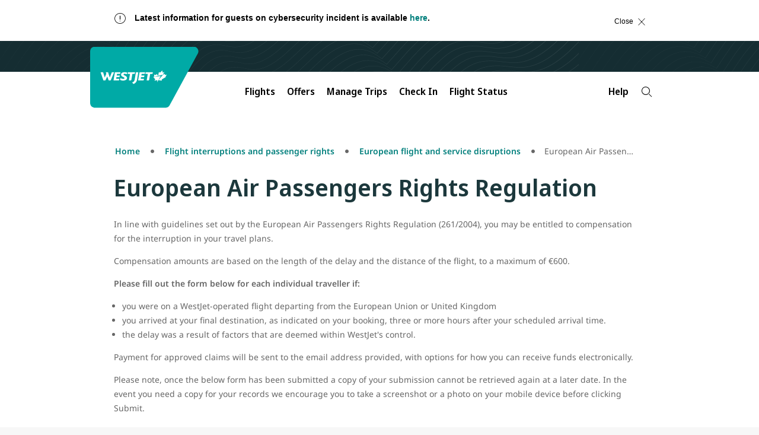

--- FILE ---
content_type: text/html;charset=utf-8
request_url: https://www.westjet.com/en-bs/interruptions/eu-alternate-dispute/european-regulation
body_size: 25664
content:

<!DOCTYPE html>
<html lang="en-BS">
    <head>
    <meta charset="UTF-8"/>

    <title>European Air Passengers Rights Regulation | WestJet official site</title>
    
    <meta name="description" content="In line with guidelines set out by the European Air Passengers Rights Regulation (261/2004), you may be entitled to compensation for the interruption in your travel plans."/>
    
    <meta name="google-site-verification" content="kS6nF2wfyrRlVIdj5harYtrs302VxdDewatvLn21LEA"/>

    <script type="text/javascript" src="https://www.westjet.com/resources/5f88dea0b61dd3fba5a51673d01b64cd40cf654adca23"  ></script><script defer="defer" type="text/javascript" src="https://rum.hlx.page/.rum/@adobe/helix-rum-js@%5E2/dist/micro.js" data-routing="env=prod,tier=publish,ams=Westjet, An Alberta Partnership" integrity="" crossorigin="anonymous" data-enhancer-version="" data-enhancer-hash="" data-post-path=""></script>
<meta name="content-page-ref" content="2lDJiL4aOyzR6osLp7vJYu-3Zkfgq1zaN98SlIZu3zKfBpYNVQCdidrBudTbVgXtCwrfrr3FZSOc_5UoOecaNIHYUzkzJx7RCc-vUftd7C2xt1yet9Yzjf5oRmvKfSmHfUS9PlCwR8h5bfdFCQG4UA"/>
<script>
        // prehiding snippet for Adobe Target with asynchronous Launch deployment
        <!-- prettier-ignore -->
        (function(g,b,d,f){(function(a,c,d){if(a){var e=b.createElement("style");e.id=c;e.innerHTML=d;a.appendChild(e)}})(b.getElementsByTagName("head")[0],"at-body-style",d);setTimeout(function(){var a=b.getElementsByTagName("head")[0];if(a){var c=b.getElementById("at-body-style");c&&a.removeChild(c)}},f)})(window,document,"body {opacity: 0 !important}",3E3);
    </script>

    <script src="/resources/js/wj_common.js"></script>

    
    <meta name="index-title" content="European Air Passengers Rights Regulation"/>



    <script type="module" src="/etc.clientlibs/census/clientlibs/census-libraries/resources/duetds/duet/duet.esm.js"></script>
    <script type="module" src="/etc.clientlibs/census/clientlibs/census-libraries/resources/duetds/duet/duet.js"></script>

    
        <meta name="keywords" content="European Air Passengers Rights Regulation,passenger rights"/>
    
        <meta name="solr-exclude" content="false"/>
    

    
        <link rel="alternate" href="https://www.westjet.com/en-ca/interruptions/eu-alternate-dispute/european-regulation" hreflang="en-CA"/>
    
        <link rel="alternate" href="https://www.westjet.com/fr-ca/interruptions/ue-substitutif-differends/reglement-europeen" hreflang="fr-CA"/>
    
        <link rel="alternate" href="https://www.westjet.com/en-ag/interruptions/eu-alternate-dispute/european-regulation" hreflang="en-AG"/>
    
        <link rel="alternate" href="https://www.westjet.com/en-aw/interruptions/eu-alternate-dispute/european-regulation" hreflang="en-AW"/>
    
        <link rel="alternate" href="https://www.westjet.com/en-bs/interruptions/eu-alternate-dispute/european-regulation" hreflang="en-BS"/>
    
        <link rel="alternate" href="https://www.westjet.com/en-bb/interruptions/eu-alternate-dispute/european-regulation" hreflang="en-BB"/>
    
        <link rel="alternate" href="https://www.westjet.com/en-bz/interruptions/eu-alternate-dispute/european-regulation" hreflang="en-BZ"/>
    
        <link rel="alternate" href="https://www.westjet.com/en-bm/interruptions/eu-alternate-dispute/european-regulation" hreflang="en-BM"/>
    
        <link rel="alternate" href="https://www.westjet.com/en-ky/interruptions/eu-alternate-dispute/european-regulation" hreflang="en-KY"/>
    
        <link rel="alternate" href="https://www.westjet.com/en-cr/interruptions/eu-alternate-dispute/european-regulation" hreflang="en-CR"/>
    
        <link rel="alternate" href="https://www.westjet.com/en-cu/interruptions/eu-alternate-dispute/european-regulation" hreflang="en-CU"/>
    
        <link rel="alternate" href="https://www.westjet.com/en-cw/interruptions/eu-alternate-dispute/european-regulation" hreflang="en-CW"/>
    
        <link rel="alternate" href="https://www.westjet.com/en-do/interruptions/eu-alternate-dispute/european-regulation" hreflang="en-DO"/>
    
        <link rel="alternate" href="https://www.westjet.com/en-fr/interruptions/eu-alternate-dispute/european-regulation" hreflang="en-FR"/>
    
        <link rel="alternate" href="https://www.westjet.com/fr-fr/interruptions/ue-substitutif-differends/reglement-europeen" hreflang="fr-FR"/>
    
        <link rel="alternate" href="https://www.westjet.com/en-ie/interruptions/eu-alternate-dispute/european-regulation" hreflang="en-IE"/>
    
        <link rel="alternate" href="https://www.westjet.com/en-it/interruptions/eu-alternate-dispute/european-regulation" hreflang="en-IT"/>
    
        <link rel="alternate" href="https://www.westjet.com/en-jm/interruptions/eu-alternate-dispute/european-regulation" hreflang="en-JM"/>
    
        <link rel="alternate" href="https://www.westjet.com/en-mx/interruptions/eu-alternate-dispute/european-regulation" hreflang="en-MX"/>
    
        <link rel="alternate" href="https://www.westjet.com/en-nl/interruptions/eu-alternate-dispute/european-regulation" hreflang="en-NL"/>
    
        <link rel="alternate" href="https://www.westjet.com/en-pr/interruptions/eu-alternate-dispute/european-regulation" hreflang="en-PR"/>
    
        <link rel="alternate" href="https://www.westjet.com/en-es/interruptions/eu-alternate-dispute/european-regulation" hreflang="en-ES"/>
    
        <link rel="alternate" href="https://www.westjet.com/en-lc/interruptions/eu-alternate-dispute/european-regulation" hreflang="en-LC"/>
    
        <link rel="alternate" href="https://www.westjet.com/en-sx/interruptions/eu-alternate-dispute/european-regulation" hreflang="en-SX"/>
    
        <link rel="alternate" href="https://www.westjet.com/en-tc/interruptions/eu-alternate-dispute/european-regulation" hreflang="en-TC"/>
    
        <link rel="alternate" href="https://www.westjet.com/en-gb/interruptions/eu-alternate-dispute/european-regulation" hreflang="en-GB"/>
    
        <link rel="alternate" href="https://www.westjet.com/en-us/interruptions/eu-alternate-dispute/european-regulation" hreflang="en-US"/>
    
        <link rel="alternate" href="https://www.westjet.com/en-jp/interruptions/eu-alternate-dispute/european-regulation" hreflang="en-JP"/>
    
        <link rel="alternate" href="https://www.westjet.com/en-is/interruptions/eu-alternate-dispute/european-regulation" hreflang="en-IS"/>
    
        <link rel="alternate" href="https://www.westjet.com/en-kr/interruptions/eu-alternate-dispute/european-regulation" hreflang="en-KR"/>
    
        <link rel="alternate" href="https://www.westjet.com/en-pa/interruptions/eu-alternate-dispute/european-regulation" hreflang="en-PA"/>
    
        <link rel="alternate" href="https://www.westjet.com/en-pt/interruptions/eu-alternate-dispute/european-regulation" hreflang="en-PT"/>
    

    <link rel="canonical" href="https://www.westjet.com/en-bs/interruptions/eu-alternate-dispute/european-regulation"/>

    <meta name="title" content="European Air Passengers Rights Regulation"/>
    <meta name="pageTrackingName" content="WestJetcom:interruptions:eu-alternate-dispute/european-regulation"/>
    
    <meta name="dc.language" content="en" title="ISO639-2"/>
    <meta name="wj.locale" content="en-BS"/>
    <meta name="login.state"/>
    <meta name="LatestModifiedDate" content="2025-06-24 21:51:46"/>
    <meta name="twitter:card" content="summary_large_image"/>

    <meta name="wj.canonical-locale" content="en-BS"/>

    <meta name="viewport" content="width=device-width, initial-scale=1"/>
    <meta content="IE=edge" http-equiv="X-UA-Compatible"/>
    <meta name="og:url" content="https://www.westjet.com/en-bs/interruptions/eu-alternate-dispute/european-regulation"/>
    
    
    <meta property="og:title" content="European Air Passengers Rights Regulation"/>
    <meta property="og:description" content="In line with guidelines set out by the European Air Passengers Rights Regulation (261/2004), you may be entitled to compensation for the interruption in your travel plans."/>
    <meta property="og:image" content="https://www.westjet.com/content/dam/westjet/images/aircraft/exterior/737-max-8/landscape-16-9/230502-WestJet-MAX8-Clouds-1600x900.jpg"/>
    <meta property="og:url" content="https://www.westjet.com/en-bs/interruptions/eu-alternate-dispute/european-regulation"/>

    
    <script>
        window.bootstrap_component = function (handler) {
            if (typeof handler === 'function') {
                if (
                    document.readyState === 'complete' ||
                    document.readyState === 'loaded' ||
                    document.readyState === 'interactive'
                ) {
                    handler();
                } else {
                    document.addEventListener('DOMContentLoaded', function () {
                        handler();
                    });
                }
            }
        };
    </script>

    
    
<script src="/etc.clientlibs/wj/clientlibs/clientlib-ui-head.min.484d7442e3249693bc0972ca1a5543d3.js"></script>
<script src="/etc.clientlibs/wj/clientlibs/clientlib-head.min.359f8add153337bea6319bebf6f1a78a.js"></script>



    
    
<link rel="stylesheet" href="/etc.clientlibs/wj/clientlibs/clientlib-all.min.9bfc6fa945060bc0e80950cd7a2f0eef.css" type="text/css">



    
    
<link rel="stylesheet" href="/etc.clientlibs/census/clientlibs/census-ui.min.15a01cd47795ed7454d5841331700bb8.css" type="text/css">




    <!-- Font preloading -->
    <link rel="preload" as="script" href="https://www.westjet.com/resources/5f88dea0b61dd3fba5a51673d01b64cd40cf654adca23"/><link rel="preload" href="/etc.clientlibs/wj/clientlibs/clientlib-all/resources/fonts/noto/NotoSans-SemiBold.woff2" as="font" type="font/woff2" crossorigin="anonymous"/>
    <link rel="preload" href="/etc.clientlibs/wj/clientlibs/clientlib-all/resources/fonts/noto/NotoSans-Bold.woff2" as="font" type="font/woff2" crossorigin="anonymous"/>
    <link rel="preload" href="/etc.clientlibs/wj/clientlibs/clientlib-all/resources/fonts/noto/NotoSans-Light.woff2" as="font" type="font/woff2" crossorigin="anonymous"/>
    <link rel="preload" href="/etc.clientlibs/wj/clientlibs/clientlib-all/resources/fonts/noto/NotoSans-Regular.woff2" as="font" type="font/woff2" crossorigin="anonymous"/>
    <link rel="preload" href="/etc.clientlibs/wj/clientlibs/clientlib-all/resources/fonts/noto/NotoSans-Medium.woff2" as="font" type="font/woff2" crossorigin="anonymous"/>
    <link rel="preload" href="/etc.clientlibs/wj/clientlibs/clientlib-all/resources/fonts/wj-glyphs.woff2?ydsx8f2" as="font" type="font/woff2" crossorigin="anonymous"/>
    <link rel="preload" href="/etc.clientlibs/wj/clientlibs/clientlib-all/resources/fonts/noto/NotoSerif-LightItalic.woff2" as="font" type="font/woff2" crossorigin="anonymous"/>

    <link rel="preconnect" href="https://fonts.gstatic.com"/>
    <link href="https://fonts.googleapis.com/css2?family=Noto+Serif:ital,wght@0,400;0,700;1,400;1,700&display=swap" rel="stylesheet"/>
    
        <script src="/web-data/dtm?app=com" async></script>
    
    <script type="text/javascript">
            (function() {
                window.ContextHub = window.ContextHub || {};

                /* setting paths */
                ContextHub.Paths = ContextHub.Paths || {};
                ContextHub.Paths.CONTEXTHUB_PATH = "/conf/wj/settings/cloudsettings/contexthub";
                ContextHub.Paths.RESOURCE_PATH = "\/content\/westjet\/bs\/en\/interruptions\/eu\u002Dalternate\u002Ddispute\/european\u002Dregulation\/_jcr_content\/contexthub";
                ContextHub.Paths.SEGMENTATION_PATH = "\/conf\/wj\/settings\/wcm\/segments";
                ContextHub.Paths.CQ_CONTEXT_PATH = "";

                /* setting initial constants */
                ContextHub.Constants = ContextHub.Constants || {};
                ContextHub.Constants.ANONYMOUS_HOME = "/home/users/z/zk4QY9wSLE7cAOqcMUwk";
                ContextHub.Constants.MODE = "no-ui";
            }());
        </script><script src="/etc/cloudsettings.kernel.js/conf/wj/settings/cloudsettings/contexthub" type="text/javascript"></script>



    
    
    

    

    
    
    

    
    <!--[if lte IE 9]>
        <script>
            document.documentElement.className += ' ie-old';
        </script>
    <![endif]-->
    <script src="/assets/wj-web/js/wj_config"></script>

    <script>
        window.wjComAnalyticsValues = {
            siteName: 'WestJetcom',
            siteSection: 'interruptions',
            pageName: 'WestJetcom:interruptions:eu\u002Dalternate\u002Ddispute\/european\u002Dregulation',
            language: 'EN',
            country: 'BS'
        };
    </script>

</head>
    <body class="page basicpage" data-wcm-mode="DISABLED">
        
        
            



            
<div  class="sticky-wrapper"><div class="com-component com-par" data-resource-type="wj/components/content/com-iparsys">




    
        <div class="par inheritance-enabled iparys_inherited">

    
    
    
    
        
        
        <div class="par iparys_inherited">

    
    
    
    

</div>

    

</div>

    

</div>
<div class="com-component com-par" data-resource-type="wj/components/content/com-iparsys">




    
        <div class="par inheritance-enabled iparys_inherited">

    
    
    
    
        
        
        <div class="par iparys_inherited">

    
    
    
    
        
        
        <div class="com-component com-par com-advisory-notice" data-resource-type="wj/components/structure/com-advisory-notice">
    
    
    

    <script>
        window.bootstrap_component(function() {
            window.wjCom.dismissibleAlert.init(
                "id\u002D9BB842109A2D39DEB3AD0B3313F0FE65",
            );
        });
    </script>

</div>

    
        
        
        <div class="com-component com-par com-advisory-notice" data-resource-type="wj/components/structure/com-advisory-notice">
    <div id="id-8C1B60D14306CEA5A9A52E4D27A620F8" class="wj-header-advisory" data-auto-hide-time="600" data-auto-show-time="10" data-on-time="Mon May 12 01:30:00 UTC 2025" data-off-time="Sat Feb 21 19:59:00 UTC 2026" data-cf-path="/content/dam/westjet/alerts/en/call-centre-wait-times/jcr:content/data/master">
        <div class="container">
            <div class="alert alert-dismissible" role="banner" aria-atomic="true" id="flex-container">
                <div class="advisory-desktop flex-item">
                    <div class="com-advisory-notice__title default">
                        <span class="glyph warning" aria-hidden="true"></span>
                        <p>Latest information for guests on cybersecurity incident is available <a href="https://www.westjet.com/en-ca/news/2025/westjet-provides-further-update-on-june-13-2025-cybersecurity-incident">here</a>.<br />
</p>

                    </div>
                    <div class="com-advisory-notice__links">
                        
        
    
        <a data-hover-button class="wj-link com-advisory-notice__secondary-link" target="_self">
            <span class="wj-link__text "></span>
        </a>
    
    

                        
        
    
        <a data-hover-button class="wj-link com-advisory-notice__secondary-link" target="_self">
            <span class="wj-link__text "></span>
        </a>
    
    

                    </div>
                    <button type="button" class="close flex-item">
                        <span class="com-advisory-notice__close-text">
                            Close
                        </span>
                        <span class="com-advisory-notice__close-icon glyph r_close" aria-hidden="true"></span>
                    </button>
                    
                </div>
            </div>
        </div>
    </div>
    
    

    <script>
        window.bootstrap_component(function() {
            window.wjCom.dismissibleAlert.init(
                "id\u002D8C1B60D14306CEA5A9A52E4D27A620F8",
            );
        });
    </script>

</div>

    

</div>

    

</div>

    

</div>
<div class="com-component com-par" data-resource-type="wj/components/content/com-iparsys">




    
        <div class="par inheritance-enabled iparys_inherited">

    
    
    
    
        
        
        <div class="par iparys_inherited">

    
    
    
    
        
        
        <div class="com-component com-par" data-resource-type="wj/components/structure/com-cookie-consent-notice"><div class="wj-header-usercookies">
    <div class="container reimagine">
        <div class="wj-header-usercookies__content alert alert-dismissible" role="banner" aria-atomic="true">
            <div class="wj-header-usercookies__text">
                <p>By using the WestJet website, you agree to the website <a href="/en-bs/legal/terms-use">terms of use</a>, the <a href="/en-bs/legal/privacy-policy">privacy statement</a>, and the <a href="/en-bs/legal/privacy-policy#cookies">use of cookies</a>.<br />
</p>

            </div>
            <button type="button" class="wj-header-usercookies__accept" data-dismiss="alert">
                <span class="wj-header-usercookies__accept-text">
                    Accept
                </span>
            </button>
        </div>
    </div>
</div>
</div>

    

</div>

    

</div>

    

</div>
<div class="com-component com-par" data-resource-type="wj/components/content/com-iparsys">




    
        <div class="par inheritance-enabled iparys_inherited">

    
    
    
    
        
        
        <div class="par iparys_inherited">

    
    
    
    
        
        
        <div class="com-component com-par header-par" data-resource-type="wj/components/content/com-header">
    

    <header class="com-header" data-component-type="header">
        <div class="com-header__top-bar com-header__branding-container">
            <a class="skip-to-content" href="#main">
                Skip to content
                <span class="glyph angle-down skip-to-content__glyph"></span>
            </a>
            <div class="com-header__inner-top">
                <a class="com-header__logo-background" href="/en-bs" title="Navigate to the homepage">
                    <img class="com-header__logo" src="/content/dam/westjet/images/graphics/logos/maple-leaf_rev.svg/_jcr_content/renditions/original/_jcr_content" alt="WestJet"/>
                    <img class="com-header__logo--desktop" src="/content/dam/westjet/images/graphics/logos/westjet_rev.svg/_jcr_content/renditions/original/_jcr_content" alt="WestJet"/>
                </a>
                <div class="com-header__user-controls">
                    <div class="com-header__login-container">
                        




    
    
    <div class="com-component com-par com-widget" data-resource-type="wj/components/content/com-widget">
    <div data-widget-options="{}" data-widget-type="w-signin-cta-dynamic" data-injection-path="/profile-app-widgets/w-signin-cta-dynamic-snippet.html"></div>
    
    


</div>



                    </div>
                    
                    <button class="com-header__navigation-button com-header__navigation-button--collapsed" aria-expanded="false" aria-label="Open menu">
                        <div>
                            <span class="com-header__navigation-button--icon-bar"></span>
                            <span class="com-header__navigation-button--icon-bar"></span>
                            <span class="com-header__navigation-button--icon-bar"></span>
                        </div>
                    </button>
                </div>
            </div>
        </div>
        <nav class="com-header__bottom-bar com-header__navigation">
            <div class="com-header__inner-bottom">
                <div class="com-header__navigation-container com-header__navigation-container--collapsed" id="mobile-navigation-container">
                    <ul class="com-header__navbar com-authenticated-content-container">
                        
                            <li class="com-header__list-item dropdown ">
                                <button class="com-header__navbar-item dropdown-toggle" id="mega-nav:flights" aria-haspopup="dialog" aria-expanded="false" aria-controls="flights">
                                    Flights
                                    <span class="glyph angle-down com-header__glyph"></span>
                                </button>
                                <ul id="flights" role="dialog" class="com-header__dropdown-navigation dropdown-menu">
                                    <li class="com-header__list-item">
                                        <a class="com-header__dropdown-link " href="/en-bs/flights" data-trackingid="mega-nav:flights:find-flights">
                                            Find Flights
                                        </a>
                                    </li>
<li class="com-header__list-item">
                                        <a class="com-header__dropdown-link " href="/en-bs/flights/direct-flights" data-trackingid="mega-nav:flights:direct-flights">
                                            Direct Flights
                                        </a>
                                    </li>
<li class="com-header__list-item">
                                        <a class="com-header__dropdown-link " href="/en-bs/flights/route-map" data-trackingid="mega-nav:flights:route-map">
                                            Route Map
                                        </a>
                                    </li>
<li class="com-header__list-item">
                                        <a class="com-header__dropdown-link " href="/en-bs/best-of-travel" data-trackingid="mega-nav:flights:best-of-travel">
                                            Best of Travel
                                        </a>
                                    </li>

                                </ul>
                            </li>
                            
                        
                            <li class="com-header__list-item dropdown ">
                                <button class="com-header__navbar-item dropdown-toggle" id="mega-nav:offers" aria-haspopup="dialog" aria-expanded="false" aria-controls="offers">
                                    Offers
                                    <span class="glyph angle-down com-header__glyph"></span>
                                </button>
                                <ul id="offers" role="dialog" class="com-header__dropdown-navigation dropdown-menu">
                                    <li class="com-header__list-item">
                                        <a class="com-header__dropdown-link " href="/en-bs/rewards/offers">
                                            WestJet Rewards Offers
                                        </a>
                                    </li>
<li class="com-header__list-item">
                                        <a class="com-header__dropdown-link " href="/en-bs/extras/gift-card">
                                            Buy Gift Card
                                        </a>
                                    </li>

                                </ul>
                            </li>
                            
                        
                            <li class="com-header__list-item dropdown ">
                                <button class="com-header__navbar-item dropdown-toggle" id="mega-nav:manage-trips" aria-haspopup="dialog" aria-expanded="false" aria-controls="manage-trips">
                                    Manage Trips
                                    <span class="glyph angle-down com-header__glyph"></span>
                                </button>
                                <ul id="manage-trips" role="dialog" class="com-header__dropdown-navigation dropdown-menu">
                                    <li class="com-header__list-item">
                                        <a class="com-header__dropdown-link " href="/en-bs/manage" data-trackingid="mega-nav:manage-trips:manage-flights">
                                            Flights
                                        </a>
                                    </li>
<li class="com-header__list-item">
                                        <a class="com-header__dropdown-link " href="/en-bs/manage" data-trackingid="mega-nav:manage-trips:add-seats-and-bags">
                                            Add Seats and Bags
                                        </a>
                                    </li>
<li class="com-header__list-item">
                                        <a class="com-header__dropdown-link " href="/en-bs/manage/upgrade" data-trackingid="mega-nav:manage-trips:upgrade">
                                            Upgrade Options
                                        </a>
                                    </li>
<li class="com-header__list-item">
                                        <a class="com-header__dropdown-link " href="/en-bs/get-travel-ready" data-trackingid="mega-nav:manage-trips:get-travel-ready">
                                            Get Travel Ready
                                        </a>
                                    </li>
<li class="com-header__list-item">
                                        <a class="com-header__dropdown-link " href="/en-bs/get-travel-ready/id-entry-requirements" data-trackingid="mega-nav:manage-trips:id-requirement">
                                            ID and Entry Requirements
                                        </a>
                                    </li>
<li class="com-header__list-item">
                                        <a class="com-header__dropdown-link " href="/en-bs/get-travel-ready/advisories" data-trackingid="mega-nav:manage-trips:advisories">
                                            Travel Advisories
                                        </a>
                                    </li>
<li class="com-header__list-item">
                                        <a class="com-header__dropdown-link " href="/en-bs/extras/travel-insurance">
                                            Travel Insurance
                                        </a>
                                    </li>
<li class="com-header__list-item">
                                        <a class="com-header__dropdown-link external external--light" href="https://hotels.westjet.com/?tag=ptrlnkmth" target="_blank">
                                            Hotels
                                        </a>
                                    </li>
<li class="com-header__list-item">
                                        <a class="com-header__dropdown-link " href="https://autos.westjet.com/en-us/home?clientid=403726#/searchcars">
                                            Car Rentals
                                        </a>
                                    </li>

                                </ul>
                            </li>
                            
                        
                            
                            <li class="com-header__list-item ">
                                <a class="com-header__navbar-item " href="/en-bs/manage/check-in" data-trackingid="mega-nav:check-in">
                                    Check In
                                </a>
                            </li>
                        
                            
                            <li class="com-header__list-item ">
                                <a class="com-header__navbar-item " href="/en-bs/flights/status">
                                    Flight Status
                                </a>
                            </li>
                        
                            <li class="com-header__list-item dropdown com-authenticated-content-container__content com-authenticated-content-container__content--unauthenticated">
                                <button class="com-header__navbar-item dropdown-toggle" id="mega-nav:unauthenticated-rewards" aria-haspopup="dialog" aria-expanded="false" aria-controls="unauthenticated-rewards">
                                    WestJet Rewards
                                    <span class="glyph angle-down com-header__glyph"></span>
                                </button>
                                <ul id="unauthenticated-rewards" role="dialog" class="com-header__dropdown-navigation dropdown-menu">
                                    <li class="com-header__list-item">
                                        <a class="com-header__dropdown-link " href="/en-bs/rewards/join" data-trackingid="mega-nav:unauthenticated-rewards:join-westjet-rewards">
                                            Join WestJet Rewards
                                        </a>
                                    </li>
<li class="com-header__list-item">
                                        <a class="com-header__dropdown-link " href="/en-bs/rewards/new-westjet-rewards" data-trackingid="mega-nav:unauthenticated-rewards:new-westjet-rewards">
                                            Discover What’s New
                                        </a>
                                    </li>
<li class="com-header__list-item">
                                        <a class="com-header__dropdown-link " href="/en-bs/rewards" data-trackingid="mega-nav:unauthenticated-rewards:about-westjet-rewards">
                                            About WestJet Rewards
                                        </a>
                                    </li>
<li class="com-header__list-item">
                                        <a class="com-header__dropdown-link " href="/en-bs/rewards/earn" data-trackingid="mega-nav:unauthenticated-rewards:earn-points">
                                            Earn WestJet Points
                                        </a>
                                    </li>
<li class="com-header__list-item">
                                        <a class="com-header__dropdown-link " href="/en-bs/rewards/redeem" data-trackingid="mega-nav:unauthenticated-rewards:redeem">
                                            Redeem WestJet Points
                                        </a>
                                    </li>
<li class="com-header__list-item">
                                        <a class="com-header__dropdown-link " href="/en-bs/rewards/tiers" data-trackingid="mega-nav:unauthenticated-rewards:rewards-tiers">
                                            Tiers and Benefits
                                        </a>
                                    </li>
<li class="com-header__list-item">
                                        <a class="com-header__dropdown-link " href="/en-bs/rewards/contact-us">
                                            Account Help
                                        </a>
                                    </li>

                                </ul>
                            </li>
                            
                        
                            <li class="com-header__list-item dropdown com-authenticated-content-container__content com-authenticated-content-container__content--authenticated">
                                <button class="com-header__navbar-item dropdown-toggle" id="mega-nav:rewards" aria-haspopup="dialog" aria-expanded="false" aria-controls="rewards">
                                    WestJet Rewards
                                    <span class="glyph angle-down com-header__glyph"></span>
                                </button>
                                <ul id="rewards" role="dialog" class="com-header__dropdown-navigation dropdown-menu">
                                    <li class="com-header__list-item">
                                        <a class="com-header__dropdown-link " href="/en-bs/rewards/account" data-trackingid="mega-nav:rewards:view-account">
                                            View my account
                                        </a>
                                    </li>
<li class="com-header__list-item">
                                        <a class="com-header__dropdown-link " href="/en-bs/rewards/manage/transaction-history" data-trackingid="mega-nav:rewards:activity">
                                            My Activity
                                        </a>
                                    </li>
<li class="com-header__list-item">
                                        <a class="com-header__dropdown-link " href="/en-bs/account/settings" data-trackingid="mega-nav:rewards:account-settings">
                                            Account Settings
                                        </a>
                                    </li>
<li class="com-header__list-item">
                                        <a class="com-header__dropdown-link " href="/en-bs/rewards/contact-us" data-trackingid="mega-nav:rewards:account-help">
                                            Account Help 
                                        </a>
                                    </li>
<li class="com-header__list-item">
                                        <a class="com-header__dropdown-link " href="/en-bs/rewards/new-westjet-rewards" data-trackingid="mega-nav:rewards:logged-in-new-westjet-rewards">
                                            Discover What&#39;s New
                                        </a>
                                    </li>
<li class="com-header__list-item">
                                        <a class="com-header__dropdown-link " href="/en-bs/rewards/earn" data-trackingid="mega-nav:rewards:logged-in-earn">
                                            Earn WestJet Points
                                        </a>
                                    </li>
<li class="com-header__list-item">
                                        <a class="com-header__dropdown-link " href="/en-bs/rewards/redeem" data-trackingid="mega-nav:rewards:logged-in-redeem">
                                            Redeem WestJet Points
                                        </a>
                                    </li>
<li class="com-header__list-item">
                                        <a class="com-header__dropdown-link " href="/en-bs/rewards/tiers" data-trackingid="mega-nav:rewards:logged-in-rewards-tiers">
                                            Tiers and Benefits 
                                        </a>
                                    </li>

                                </ul>
                            </li>
                            
                        
                            <li class="com-header__list-item dropdown ">
                                <button class="com-header__navbar-item dropdown-toggle" id="mega-nav:help" aria-haspopup="dialog" aria-expanded="false" aria-controls="help">
                                    Help
                                    <span class="glyph angle-down com-header__glyph"></span>
                                </button>
                                <ul id="help" role="dialog" class="com-header__dropdown-navigation dropdown-menu">
                                    <li class="com-header__list-item">
                                        <a class="com-header__dropdown-link " href="/en-bs/help" data-trackingid="mega-nav:help:travel-help-support">
                                            Travel Help and Support 
                                        </a>
                                    </li>
<li class="com-header__list-item">
                                        <a class="com-header__dropdown-link " href="/en-bs/manage/change-cancel" data-trackingid="mega-nav:help:change-cancel">
                                            Change/Cancel Policies 
                                        </a>
                                    </li>
<li class="com-header__list-item">
                                        <a class="com-header__dropdown-link " href="/en-bs/baggage" data-trackingid="mega-nav:help:baggage">
                                            Baggage Info
                                        </a>
                                    </li>
<li class="com-header__list-item">
                                        <a class="com-header__dropdown-link " href="/en-bs/contact" data-trackingid="mega-nav:help:contact">
                                            Contact us
                                        </a>
                                    </li>
<li class="com-header__list-item">
                                        <a class="com-header__dropdown-link " href="/en-bs/manage/seats" data-trackingid="mega-nav:help:seat-selection">
                                            Seat Selection
                                        </a>
                                    </li>
<li class="com-header__list-item">
                                        <a class="com-header__dropdown-link " href="/en-bs/manage/receipts" data-trackingid="mega-nav:help:receipts">
                                            Receipts
                                        </a>
                                    </li>
<li class="com-header__list-item">
                                        <a class="com-header__dropdown-link " href="/en-bs/flights/fees" data-trackingid="mega-nav:help:fees">
                                            Services Fees 
                                        </a>
                                    </li>
<li class="com-header__list-item">
                                        <a class="com-header__dropdown-link " href="/en-bs/help/rewards" data-trackingid="mega-nav:help:account-help">
                                            WestJet Rewards Help
                                        </a>
                                    </li>

                                </ul>
                            </li>
                            
                        
                        <li class="com-header__search-container">
                            <div class="com-header__google-search-container">
                                <button class="com-header__google-search com-header__search" id="searchWidgetTrigger" aria-label="Search">
                                    <span class="glyph r_search"></span>
                                </button>
                            </div>
                        </li>
                    </ul>
                </div>
            </div>
        </nav>
    </header>

    


<script>
    window.bootstrap_component(function() {
        window.wjCom.header.init(
            'mobile-navigation-container',
            "Content provided by generative AI. Please check source links for full details, rules and eligibility. \nGoogle AI says:",
            "What can we help you find?"
        );
        window.wjCom.dropdown.init(
            "mobile-navigation-container",
        );
        window.wjCom.navbar.init(
            "mobile-navigation-container",
        );
        window.wjCom.headerMenu.init(
            "mobile-navigation-container",
        );
    });
</script>


<script src="https://cloud.google.com/ai/gen-app-builder/client?hl=en_BS" async></script>


<div class="google-search-widget">
    <gen-search-widget id="google-search-widget__outer-shadow-parent" configId="65551de1-cdab-48a3-a3b2-a0036b0d0618" triggerId="searchWidgetTrigger">
    </gen-search-widget>
</div>


<template id="google-search">
    <style>
        :host .content {
            border-top-left-radius: unset;
            border-top-right-radius: unset;
        }
        :host .search-toolbar {
            border-bottom-left-radius: unset;
            border-bottom-right-radius: unset;
        }

        :host ucs-search-bar {
            border-bottom-left-radius: unset;
            border-bottom-right-radius: unset;
            padding-left: 0;
            padding-right: 0;
        }

        :host .backdrop {
            background-image: url('/content/dam/westjet/images/graphics/logos/westjet_rev.svg/_jcr_content/renditions/original/_jcr_content');
            background-size: contain;
            background-repeat: no-repeat;
            height: 7rem;
            max-width: 1200px;
            margin: 0;
        }

        @media (min-width: 768px) {
            :host .backdrop {
                margin: 0 15%;
            }
        }

        :host > div {
            background-color: #152D32 !important;
            backdrop-filter: none !important;
        }
    </style>
</template>

<template id="google-search-bar">
    <style>
        form .main-label {
            border-radius: unset;
            border: 1px solid #000000;
            background: #f7f7f7 !important;
            color: #000000;
        }
        form .main-label:focus,
        form .main-label:focus-within,
        form .main-label:active {
            outline: 2px solid #017f7c;
            outline-offset: 4px;
        }
        form:not(.showing-follow-up-input):focus-within label.main-label {
            box-shadow: none !important;
            background: #f7f7f7 !important;
        }
        form .prefix-icon,
        form .icon-button {
            color: #017f7c;
            opacity: 1;
        }
        form .icon-button:focus,
        form .icon-button:focus-within {
            outline-color: #017f7c;
        }

        :host > div.show-feedback {
            background-color: #f7f7f7;
            border-top-left-radius: unset;
            border-top-right-radius: unset;
        }

        :host > div.show-feedback .citation-number {
            display: none;
        }

        input::placeholder {
            color: #666666 !important;
        }

        :host .citation-number {
            color: #017F7C;
        }
        :host .header {
            font-family: "Noto Sans", "Noto Sans Fallback", Arial, Sans-Serif !important;
            font-size: 1.2rem !important;
            line-height: 1.6rem;
            color: #017F7C !important;
            font-weight: 600 !important;
            text-transform: uppercase;
            letter-spacing: 0.312em;
        }

        .main {
            padding-right: 2.4rem;
            padding-left: 2.4rem;
            max-width: none !important;
        }

        @media (min-width: 768px) {
            .main, .google-tos, .help-text {
                max-width: 73.8rem !important;
                padding-right: 0;
                padding-left: 0;
                margin-right: auto;
                margin-left: auto;
            }
        }

        @media (min-width: 1200px) {
            .main, .google-tos, .help-text {
                max-width: 89.6rem !important;
            }
        }

        .help-text {
            margin-bottom: 2rem;
            font-family: "Noto Sans", "Noto Sans Fallback", Arial, Sans-Serif;
            font-size: 2.2rem;
            line-height: 1.6rem;
            color: #017F7C;
            font-weight: 600;
            letter-spacing: normal;
            padding: 1rem 2.4rem;
            max-width: 89.6rem;
            text-align: left;
            margin-left: auto;
            margin-right: auto;
        }

        .google-tos {
            margin-top: 4px;
            font-family: "Noto Sans", "Noto Sans Fallback", Arial, Sans-Serif !important;
            font-size: 1.2rem;
            line-height: 1.5;
            letter-spacing: normal;
            text-align: left;
            padding: 1rem 2.4rem;
        }

        .google-tos a {
            color: #017F7C;
        }
    </style>
</template>

<template id="google-summary">
    <style>
        :host div.show-feedback {
            background-color: #f7f7f7;
            font-family: "Noto Sans", "Noto Sans Fallback", Arial, Sans-Serif;
        }

        :host .citation-number {
            color: #017F7C;
        }

        :host .header {
            font-family: "Noto Sans", "Noto Sans Fallback", Arial, Sans-Serif !important;
            font-size: 1.2rem !important;
            line-height: 1.6rem;
            color: #017F7C !important;
            font-weight: 600 !important;
            text-transform: uppercase;
            letter-spacing: 0.312em;
        }

        :host > div {
            padding-right: 2.4rem !important;
            padding-left: 2.4rem !important;
        }

        @media (min-width: 768px) {
            :host div {
                max-width: 73.8rem !important;
                padding-right: 0 !important;
                padding-left: 0 !important;
                margin-right: auto;
                margin-left: auto;
            }
        }

        @media (min-width: 1200px) {
            :host div {
                max-width: 89.6rem !important;
            }
        }

    </style>
</template>

<template id="google-conversation-summary">
    <style>
        :host div.show-feedback .citation-number {
            color: #017F7C;
        }
    </style>
</template>

<template id="google-conversation">
    <style></style>
</template>

<template id="google-search-container">
    <style>
        :host .search-results-container {
            padding: 0;
        }
    </style>
</template>

<template id="google-search-results">
    <style>
        :host .results-list {
            border-top-left-radius: unset;
            border-top-right-radius: unset;
            padding-left: 2.4rem;
            padding-right: 2.4rem;
        }

        @media (min-width: 768px) {
            :host .results-list {
                padding-left: 0;
                padding-right: 0;
            }
        }

        .results-list .item-website-doc {
            font-family: "Noto Sans", "Noto Sans Fallback", Arial, Sans-Serif;
            padding-bottom: 1.6rem;
            border-bottom: 1px solid #dbdcdc;
            margin-bottom: 2.4rem;
            max-width: none;
        }

        .results-list .empty {
            max-width: none;
        }

        @media (min-width: 768px) {
            .results-list .item-website-doc,
            .results-list .empty,
            .results-count,
            .results-header,
            :host ucs-feedback-details {
                max-width: 73.8rem;
                margin-right: auto;
                margin-left: auto;
            }
        }

        @media (min-width: 1200px) {
            .results-list .item-website-doc,
            .results-list .empty,
            .results-count,
            .results-header,
            :host ucs-feedback-details {
                max-width: 89.6rem !important;
            }
        }

        .results-list .item-website-doc .result-number {
            display: none;
        }

        .results-list .item .rows .header a,
        .results-list .results-header {
            color: #017f7c;
        }

        .results-list .item .rows p {
            color: #666;
            font-weight: normal;
            font-size: 1.2rem;
            line-height: 1.5;
            margin-bottom: 0;
        }
        
        .results-list .results-count em {
            color: #666;
            font-weight: 600;
        }

        ucs-summary {
            background: rgb(244, 246, 251);
        }
    </style>
</template>

<template id="google-summary-loading-state">
    <style>
        :host .header {
            font-family: "Noto Sans", "Noto Sans Fallback", Arial, Sans-Serif !important;
            font-size: 1.2rem !important;
            line-height: 1.6rem;
            color: #017F7C !important;
            font-weight: 600 !important;
            text-transform: uppercase;
            letter-spacing: 0.312em;
        }

        :host > div {
            padding-right: 2.4rem !important;
            padding-left: 2.4rem !important;
        }

        @media (min-width: 768px) {
            :host div {
                max-width: 73.8rem !important;
                padding-right: 0 !important;
                padding-left: 0 !important;
                margin-right: auto;
                margin-left: auto;
            }
        }

        @media (min-width: 1200px) {
            :host div {
                max-width: 89.6rem !important;
            }
        }
    </style>
</template>

<template id="recaptcha-text">
  <div class="google-tos"> 
    This site is protected by reCAPTCHA and the Google
    <a href="https://policies.google.com/privacy">Privacy Policy</a> and
    <a href="https://policies.google.com/terms">Terms of Service</a> apply.
  </div>
</template>

<template id="google-feedback-buttons">
    <style>
        .header, .main .question {
            display: block !important;
        }

        .compact .header button {
            color: #017F7C !important;
        }

        .compact .header button:first-child {
            margin-left: 0;
            padding-left: 0;
        }
    </style>
</template>
</div>

    
        
        
        <div class="par iparys_inherited">

    
    
    
    

</div>

    

</div>

    

</div>

    

</div>
</div><div  id="main" class="main" itemtype="main"><div class="wj-par parsys">




    
    
    <div class="com-component com-par" data-resource-type="wj/components/full-width/com-container"><div class="com-container com-container--reimagined com-container--left com-container--margin-default com-container--horizontal-align-left com-container--white com-container--spacing-disable-none id-CD9B852B1C478A4EE716B965395FBB8E" data-hide-when-sirev="false">
    
    <div class="com-container__container com-container--spacing-content-top-standard com-container--spacing-content-bottom-standard">
        <div class="com-container__content">
            




    
    
    <div class="com-component com-par" data-resource-type="wj/components/content/com-breadcrumb">
    <nav class="wj-breadcrumb" aria-label="component.breadcrumb.label">
        <ol class="wj-breadcrumb__list" itemscope itemtype="http://schema.org/BreadcrumbList">
            <li class="wj-breadcrumb__item wj-breadcrumb__item--home" itemprop="itemListElement" itemscope itemtype="http://schema.org/ListItem">
                <div class="wj-breadcrumb__item-container">
                    <a href="/en-bs" class="wj-breadcrumb__item-link " title="Home" itemprop="item">
                        <div class="wj-breadcrumb__home-text wj-breadcrumb__mobile-text">
                            <span class="wj-breadcrumb__back-icon"></span>
                            <span class="wj-breadcrumb__home-text wj-breadcrumb__mobile-text">Back to Home</span>
                        </div>
                        <span class="wj-breadcrumb__home-text wj-breadcrumb__desktop-text">Home</span>
                    </a>
                    
                    
                        <span class="wj-breadcrumb__circle-glyph glyph circle"></span>
                    
                </div>
            </li>
            
                
            
                <li class="wj-breadcrumb__item " itemprop="itemListElement" itemscope itemtype="http://schema.org/ListItem">
                    <div class="wj-breadcrumb__item-container">
                        <a href="/en-bs/interruptions" class="wj-breadcrumb__item-link" itemprop="item">
                            <div class="wj-breadcrumb__home-text wj-breadcrumb__mobile-text">
                                <span class="wj-breadcrumb__back-icon"></span>
                                <span class="wj-breadcrumb__back-text">
                                    Back to Flight interruptions and passenger rights
                                </span>
                            </div>
                            <span class="wj-breadcrumb__desktop-text" itemprop="name">Flight interruptions and passenger rights</span>
                        </a>
                        <span class="wj-breadcrumb__circle-glyph glyph circle"></span>
                    </div>
                </li>
            
                <li class="wj-breadcrumb__item " itemprop="itemListElement" itemscope itemtype="http://schema.org/ListItem">
                    <div class="wj-breadcrumb__item-container">
                        <a href="/en-bs/interruptions/eu-alternate-dispute" class="wj-breadcrumb__item-link" itemprop="item">
                            <div class="wj-breadcrumb__home-text wj-breadcrumb__mobile-text">
                                <span class="wj-breadcrumb__back-icon"></span>
                                <span class="wj-breadcrumb__back-text">
                                    Back to European flight and service disruptions
                                </span>
                            </div>
                            <span class="wj-breadcrumb__desktop-text" itemprop="name">European flight and service disruptions</span>
                        </a>
                        <span class="wj-breadcrumb__circle-glyph glyph circle"></span>
                    </div>
                </li>
            
                <li class="wj-breadcrumb__item  wj-breadcrumb__item--active" itemprop="itemListElement" itemscope itemtype="http://schema.org/ListItem">
                    <div class="wj-breadcrumb__item-container">
                        
                            <div class="wj-breadcrumb__home-text wj-breadcrumb__mobile-text">
                                <span class="wj-breadcrumb__back-icon"></span>
                                <span class="wj-breadcrumb__back-text">
                                    Back to European Air Passengers Rights Regulation
                                </span>
                            </div>
                            <span class="wj-breadcrumb__desktop-text" itemprop="name">European Air Passengers Rights Regulation</span>
                        
                        
                    </div>
                </li>
            
            
        </ol>
    </nav>
    
    


</div>


    
    
    <div class="com-component com-par com-page-title" data-resource-type="wj/components/content/com-page-title">
    <div class="com-page-title com-page-title--override-h1 com-page-title--">
        <h1>European Air Passengers Rights Regulation</h1>
    </div>
    
    


</div>


    
    
    <div class="com-component com-par" data-resource-type="wj/components/content/com-text">
    <div class="com-text com-text--size-md com-text--color-black" id="id-1F48A2C321EFA6FAACA789F0FDB53E6D">
        
            <p>In line with guidelines set out by the European Air Passengers Rights Regulation (261/2004), you may be entitled to compensation for the interruption in your travel plans.</p>
<p>Compensation amounts are based on the length of the delay and the distance of the flight, to a maximum of €600.</p>
<p><strong>Please fill out the form below for each individual traveller if:</strong></p>
<ul>
<li>you were on a WestJet-operated flight departing from the European Union or United Kingdom</li>
<li>you arrived at your final destination, as indicated on your booking, three or more hours after your scheduled arrival time.</li>
<li>the delay was a result of factors that are deemed within WestJet's control.</li>
</ul>
<p>Payment for approved claims will be sent to the email address provided, with options for how you can receive funds electronically.</p>
<p>Please note, once the below form has been submitted a copy of your submission cannot be retrieved again at a later date. In the event you need a copy for your records we encourage you to take a screenshot or a photo on your mobile device before clicking Submit.</p>
<p><em>*Required fields</em></p>

        
    </div>
    
    

    <script>
        window.bootstrap_component(function() {
            window.wjCom.text.init("id\u002D1F48A2C321EFA6FAACA789F0FDB53E6D");
        });
    </script>

</div>


    
    
    <div class="com-component com-par com-spacer" data-resource-type="wj/components/content/com-spacer"><div class="com-spacer--medium">
    
</div>
</div>


    
    
    <div class="census-container parbase">
    
    
        <div class=" census-form-container " id="census-id-13F3D90FA4A25099C90334CC240DE721">
            <div class="census-form-container__container">
                <div class="census-form-container__notification-messages">
                    
    
    <div class="census-message census-message__success-message">
        <div class="census-message__notification-eyebrow">
            <span class="glyph success"></span>
            
            SUCCESS
        </div>
        <div class="census-message__notification-title">
            
            
                Thank you
            
        </div>
        <div class="census-message__notification-description">
            
                Success! We received your claim and will respond within 30 days. Make another claim
            
            
        </div>
    </div>

                    
    
    <div class="census-message census-message__error-message">
        <div class="census-message__notification-eyebrow">
            <span class="glyph r_alert"></span>
            
            Our system is temporarily unavailable and we are unable to submit your information. Please try again later.
        </div>
        <div class="census-message__notification-title">
            
            
                Sorry about this
            
        </div>
        <div class="census-message__notification-description">
            
                Unfortunately, we encountered an issue with your request. Please try again soon. We’re sorry for any inconvenience this may have caused.
            
            
        </div>
    </div>

                </div>
                <form id="EU-UK-compensation-webform" class="census-form-container__form" method="post" data-parsley-inputs="input, textarea, select, checkbox, radio, select multiple" data-parsley-excluded="input[type=button], input[type=submit], input[type=reset], input[type=hidden], [disabled], :hidden">
                    <input name="path" type="hidden" value="/content/westjet/bs/en/interruptions/eu-alternate-dispute/european-regulation/jcr:content/main-container/items/wj-par/com_container/com-container-par/census_container"/>
                    




    
    
    <div class="census-radiogroup census-field parbase">
    
    

    <div data-field-type="census-radiogroup" id="census-id-AF5A544A2C445EFDE21E2DF4739E0E28">
        
    
        <fieldset class="census-radiogroup ">
            <div class="census-radiogroup__label-container">
                <legend class="census-radiogroup__label-container-label">Are you an individual or are you submitting on behalf of a guest?</legend>
            </div>
            
            <div class="census-radiogroup__errors-container"></div>
            <ul class="census-radiogroup__input-container census-radiogroup__stacked">
                <li class="census-radiogroup__radio-container">
                    <input type="radio" class="census-radiogroup__input" name="submission-type" value="individual" id="individual" data-label="Are you an individual or are you submitting on behalf of a guest?" data-parsley-trigger="blur" data-parsley-required data-required-conditions="[]" data-required-condition-operator="always" data-parsley-required-message="Please fill out this field." data-visibility-condition-operator="never" data-visibility-conditions="[]" data-parsley-errors-container="#census-id-AF5A544A2C445EFDE21E2DF4739E0E28 .census-radiogroup__errors-container" data-parsley-class-handler="#census-id-AF5A544A2C445EFDE21E2DF4739E0E28 .census-radiogroup__input-container"/>
                    <label class="census-field__label" for="individual">Individual</label>
                </li>
            
                <li class="census-radiogroup__radio-container">
                    <input type="radio" class="census-radiogroup__input" name="submission-type" value="travel-agent" id="travel-agent" data-label="Are you an individual or are you submitting on behalf of a guest?" data-parsley-trigger="blur" data-parsley-required data-required-conditions="[]" data-required-condition-operator="always" data-parsley-required-message="Please fill out this field." data-visibility-condition-operator="never" data-visibility-conditions="[]" data-parsley-errors-container="#census-id-AF5A544A2C445EFDE21E2DF4739E0E28 .census-radiogroup__errors-container" data-parsley-class-handler="#census-id-AF5A544A2C445EFDE21E2DF4739E0E28 .census-radiogroup__input-container"/>
                    <label class="census-field__label" for="travel-agent">Travel agent</label>
                </li>
            
                <li class="census-radiogroup__radio-container">
                    <input type="radio" class="census-radiogroup__input" name="submission-type" value="third-party" id="third-party" data-label="Are you an individual or are you submitting on behalf of a guest?" data-parsley-trigger="blur" data-parsley-required data-required-conditions="[]" data-required-condition-operator="always" data-parsley-required-message="Please fill out this field." data-visibility-condition-operator="never" data-visibility-conditions="[]" data-parsley-errors-container="#census-id-AF5A544A2C445EFDE21E2DF4739E0E28 .census-radiogroup__errors-container" data-parsley-class-handler="#census-id-AF5A544A2C445EFDE21E2DF4739E0E28 .census-radiogroup__input-container"/>
                    <label class="census-field__label" for="third-party">Third party company</label>
                </li>
            </ul>
        </fieldset>
    

    </div>

</div>


    
    
    <div class="com-component com-par com-spacer" data-resource-type="wj/components/content/com-spacer"><div class="com-spacer--small">
    
</div>
</div>


    
    
    <div class="census-textfield census-field parbase">
    
    

    <div data-field-type="census-textfield" id="census-id-5D1DF6E30D087F7B23CDB08C86119940">
        
    
        <div class="census-textfield ">
            <div class="census-textfield__label-container">
                <label class="census-field__label" for="iata-number">If a travel agent, please provide your IATA number</label>
            </div>
            <div class="census-textfield__input-container">
                <input id="iata-number" class="census-textfield__input-field" type="text" name="iata-number" autocomplete="on" aria-label="If a travel agent, please provide your IATA number" data-label="If a travel agent, please provide your IATA number" data-parsley-trigger="blur" data-parsley-pattern="/^\d{7,8}$/" data-required-conditions="[]" data-required-condition-operator="never" data-visibility-condition-operator="never" data-visibility-conditions="[]" data-parsley-class-handler="#census-id-5D1DF6E30D087F7B23CDB08C86119940 .census-textfield"/>
                <button type="button" tabindex="-1" class="census-textfield__input-reset hidden" aria-label='Clear'>
                    x
                </button>
                <div class="census-textfield__underline"></div>
                
                    <div class="census-field__help-text">
                        <p>Optional</p>

                    </div>
                
            </div>
        </div>
        <script>
            window.bootstrap_component(function() {
                window.census.CensusText.init({
                    componentId:'census\u002Did\u002D5D1DF6E30D087F7B23CDB08C86119940',
                    equalToId:'',
                });
            });
        </script>
    

    </div>

</div>


    
    
    <div class="census-textfield census-field parbase">
    
    

    <div data-field-type="census-textfield" id="census-id-1B429769BA4FF61702F6F30283F76252">
        
    
        <div class="census-textfield ">
            <div class="census-textfield__label-container">
                <label class="census-field__label" for="company-name">If a third party company, please provide your company name &amp; claim number</label>
            </div>
            <div class="census-textfield__input-container">
                <input id="company-name" class="census-textfield__input-field" type="text" name="company-name" autocomplete="on" aria-label="If a third party company, please provide your company name &amp; claim number" data-label="If a third party company, please provide your company name &amp; claim number" data-parsley-trigger="blur" data-required-conditions="[]" data-required-condition-operator="never" data-visibility-condition-operator="never" data-visibility-conditions="[]" data-parsley-class-handler="#census-id-1B429769BA4FF61702F6F30283F76252 .census-textfield"/>
                <button type="button" tabindex="-1" class="census-textfield__input-reset hidden" aria-label='Clear'>
                    x
                </button>
                <div class="census-textfield__underline"></div>
                
                    <div class="census-field__help-text">
                        <p>Optional</p>

                    </div>
                
            </div>
        </div>
        <script>
            window.bootstrap_component(function() {
                window.census.CensusText.init({
                    componentId:'census\u002Did\u002D1B429769BA4FF61702F6F30283F76252',
                    equalToId:'',
                });
            });
        </script>
    

    </div>

</div>


    
    
    <div class="census-file census-field parbase">
    
    

    <div data-field-type="census-file" id="census-id-E9CE41F796A1E36D2BEB53CAA03FE861">
        
    
        <fieldset class="census-file  ">
            
                <div class="census-field__help-text">
                    <p>Third party companies are required to provide a letter of authorization to submit on behalf of a guest. Attach your letter here:</p>
<p>Maximum upload file size: 2MB (JPG, GIF, PNG, PDF, XLS)</p>

                </div>
            
            <div class="census-file__input-container">
                <label class="census-file__label" for="census-id-E9CE41F796A1E36D2BEB53CAA03FE861-input-file">
                    <input id="census-id-E9CE41F796A1E36D2BEB53CAA03FE861-input-file" type="file" class="census-file__input-field" name="letter-attachment" title="Please choose a file to upload" multiple data-label="Browse" data-parsley-trigger="blur" data-parsley-validmimetypes="image/jpeg,image/png,image/gif,application/pdf,application/vnd.ms-excel" data-parsley-filesize="2" data-required-conditions="[]" data-required-condition-operator="never" data-visibility-condition-operator="never" data-visibility-conditions="[]" data-parsley-errors-container="#census-id-E9CE41F796A1E36D2BEB53CAA03FE861-errors-container div.census-message__notification-description" data-parsley-class-handler="#census-id-E9CE41F796A1E36D2BEB53CAA03FE861-errors-container"/>
                    <i class="glyph share"></i>
                    <span class="census-file__label-text">Browse</span>
                </label>
                <ul class="census-file__file-name-container"></ul>
                <span class="census-file__no-file-chosen">Please choose a file to upload</span>
            </div>
            <div id="census-id-E9CE41F796A1E36D2BEB53CAA03FE861-errors-container" class="census-file__errors-container">
                
    
    <div class="census-message census-message__error-message">
        <div class="census-message__notification-eyebrow">
            <span class="glyph r_alert"></span>
            
            ERROR
        </div>
        <div class="census-message__notification-title">
            
            
        </div>
        <div class="census-message__notification-description">
            
            
        </div>
    </div>

            </div>
        </fieldset>
        <script>
            window.bootstrap_component(function() {
                window.census.CensusFile.init({
                    componentId: 'census\u002Did\u002DE9CE41F796A1E36D2BEB53CAA03FE861',
                    removeLabel: 'Remove'
                });
            });
        </script>
    

    </div>

</div>


    
    
    <div class="com-component com-par com-spacer" data-resource-type="wj/components/content/com-spacer"><div class="com-spacer--small">
    
</div>
</div>


    
    
    <div class="com-component com-par" data-resource-type="wj/components/content/com-text">
    <div class="com-text com-text--size-md com-text--color-black" id="id-29EA023B24A27CFCD1638DD4F41244AA">
        
            <h4><strong>Guest Information</strong></h4>

        
    </div>
    
    

    <script>
        window.bootstrap_component(function() {
            window.wjCom.text.init("id\u002D29EA023B24A27CFCD1638DD4F41244AA");
        });
    </script>

</div>


    
    
    <div class="com-component com-par com-spacer" data-resource-type="wj/components/content/com-spacer"><div class="com-spacer--small">
    
</div>
</div>


    
    
    <div class="census-textfield census-field parbase">
    
    

    <div data-field-type="census-textfield" id="census-id-FA399AEBECACA44EAB9968CF13A59F16">
        
    
        <div class="census-textfield ">
            <div class="census-textfield__label-container">
                <label class="census-field__label" for="first-name">First name</label>
            </div>
            <div class="census-textfield__input-container">
                <input id="first-name" class="census-textfield__input-field" type="text" name="first-name" autocomplete="on" aria-label="First name" data-label="First name" data-parsley-trigger="blur" data-parsley-required data-parsley-required-message="Please fill out this field." data-parsley-pattern="/^[a-zA-Z- ]+$/" data-required-conditions="[]" data-required-condition-operator="always" data-visibility-condition-operator="never" data-visibility-conditions="[]" data-parsley-class-handler="#census-id-FA399AEBECACA44EAB9968CF13A59F16 .census-textfield"/>
                <button type="button" tabindex="-1" class="census-textfield__input-reset hidden" aria-label='Clear'>
                    x
                </button>
                <div class="census-textfield__underline"></div>
                
                    <div class="census-field__help-text">
                        <p>Enter your name as it appears on your booking</p>

                    </div>
                
            </div>
        </div>
        <script>
            window.bootstrap_component(function() {
                window.census.CensusText.init({
                    componentId:'census\u002Did\u002DFA399AEBECACA44EAB9968CF13A59F16',
                    equalToId:'',
                });
            });
        </script>
    

    </div>

</div>


    
    
    <div class="census-textfield census-field parbase">
    
    

    <div data-field-type="census-textfield" id="census-id-05883BB5884926793D1954526E4D85F3">
        
    
        <div class="census-textfield ">
            <div class="census-textfield__label-container">
                <label class="census-field__label" for="last-name">Last name</label>
            </div>
            <div class="census-textfield__input-container">
                <input id="last-name" class="census-textfield__input-field" type="text" name="last-name" autocomplete="on" aria-label="Last name" data-label="Last name" data-parsley-trigger="blur" data-parsley-required data-parsley-required-message="Please fill out this field." data-parsley-pattern="/^[a-zA-Z- ]+$/" data-required-conditions="[]" data-required-condition-operator="always" data-visibility-condition-operator="never" data-visibility-conditions="[]" data-parsley-class-handler="#census-id-05883BB5884926793D1954526E4D85F3 .census-textfield"/>
                <button type="button" tabindex="-1" class="census-textfield__input-reset hidden" aria-label='Clear'>
                    x
                </button>
                <div class="census-textfield__underline"></div>
                
                    <div class="census-field__help-text">
                        <p>Enter your name as it appears on your booking</p>

                    </div>
                
            </div>
        </div>
        <script>
            window.bootstrap_component(function() {
                window.census.CensusText.init({
                    componentId:'census\u002Did\u002D05883BB5884926793D1954526E4D85F3',
                    equalToId:'',
                });
            });
        </script>
    

    </div>

</div>


    
    
    <div class="census-textfield census-field parbase">
    
    

    <div data-field-type="census-textfield" id="census-id-DB8BE45D50485AB48DEB2D847C40512C">
        
    
        <div class="census-textfield ">
            <div class="census-textfield__label-container">
                <label class="census-field__label" for="phone-number">Phone number</label>
            </div>
            <div class="census-textfield__input-container">
                <input id="phone-number" class="census-textfield__input-field" type="tel" name="phone-number" placeholder="5554443333" autocomplete="on" aria-label="Phone number" data-label="Phone number" data-parsley-trigger="blur" data-parsley-required data-parsley-required-message="Please fill out this field." data-parsley-email-message="Please enter a valid phone number" data-parsley-type-message="Please enter a valid phone number" data-parsley-pattern="/^\d{10,30}$/" data-parsley-pattern-message="Please enter a valid phone number" data-required-conditions="[]" data-required-condition-operator="always" data-visibility-condition-operator="never" data-visibility-conditions="[]" data-parsley-class-handler="#census-id-DB8BE45D50485AB48DEB2D847C40512C .census-textfield"/>
                <button type="button" tabindex="-1" class="census-textfield__input-reset hidden" aria-label='Clear'>
                    x
                </button>
                <div class="census-textfield__underline"></div>
                
            </div>
        </div>
        <script>
            window.bootstrap_component(function() {
                window.census.CensusText.init({
                    componentId:'census\u002Did\u002DDB8BE45D50485AB48DEB2D847C40512C',
                    equalToId:'',
                });
            });
        </script>
    

    </div>

</div>


    
    
    <div class="com-component com-par com-spacer" data-resource-type="wj/components/content/com-spacer"><div class="com-spacer--small">
    
</div>
</div>


    
    
    <div class="census-textfield census-field parbase">
    
    

    <div data-field-type="census-textfield" id="census-id-259A1E3D24429B1A4D1DD27083632893">
        
    
        <div class="census-textfield ">
            <div class="census-textfield__label-container">
                <label class="census-field__label" for="from-email">Email address</label>
            </div>
            <div class="census-textfield__input-container">
                <input id="from-email" class="census-textfield__input-field" type="email" name="from-email" placeholder="john@email.com" autocomplete="on" aria-label="Email address" data-label="Email address" data-parsley-trigger="blur" data-parsley-required data-parsley-required-message="Please fill out this field." data-parsley-email data-required-conditions="[]" data-required-condition-operator="always" data-visibility-condition-operator="never" data-visibility-conditions="[]" data-parsley-class-handler="#census-id-259A1E3D24429B1A4D1DD27083632893 .census-textfield"/>
                <button type="button" tabindex="-1" class="census-textfield__input-reset hidden" aria-label='Clear'>
                    x
                </button>
                <div class="census-textfield__underline"></div>
                
            </div>
        </div>
        <script>
            window.bootstrap_component(function() {
                window.census.CensusText.init({
                    componentId:'census\u002Did\u002D259A1E3D24429B1A4D1DD27083632893',
                    equalToId:'',
                });
            });
        </script>
    

    </div>

</div>


    
    
    <div class="com-component com-par com-spacer" data-resource-type="wj/components/content/com-spacer"><div class="com-spacer--small">
    
</div>
</div>


    
    
    <div class="census-textfield census-field parbase">
    
    

    <div data-field-type="census-textfield" id="census-id-8A61FA792ABF5850E23B91FCF66C72A9">
        
    
        <div class="census-textfield ">
            <div class="census-textfield__label-container">
                <label class="census-field__label" for="from-email2">Confirm email address</label>
            </div>
            <div class="census-textfield__input-container">
                <input id="from-email2" class="census-textfield__input-field" type="email" name="from-email2" placeholder="john@email.com" autocomplete="on" aria-label="Confirm email address" data-label="Confirm email address" data-parsley-trigger="blur" data-parsley-required data-parsley-required-message="Please fill out this field." data-parsley-email data-parsley-equalto="#from-email" data-required-conditions="[]" data-required-condition-operator="always" data-visibility-condition-operator="never" data-visibility-conditions="[]" data-parsley-class-handler="#census-id-8A61FA792ABF5850E23B91FCF66C72A9 .census-textfield"/>
                <button type="button" tabindex="-1" class="census-textfield__input-reset hidden" aria-label='Clear'>
                    x
                </button>
                <div class="census-textfield__underline"></div>
                
            </div>
        </div>
        <script>
            window.bootstrap_component(function() {
                window.census.CensusText.init({
                    componentId:'census\u002Did\u002D8A61FA792ABF5850E23B91FCF66C72A9',
                    equalToId:'#from\u002Demail',
                });
            });
        </script>
    

    </div>

</div>


    
    
    <div class="com-component com-par com-spacer" data-resource-type="wj/components/content/com-spacer"><div class="com-spacer--small">
    
</div>
</div>


    
    
    <div class="census-textfield census-field parbase">
    
    

    <div data-field-type="census-textfield" id="census-id-8DF674657A1A4B440F6709B7624EB6E3">
        
    
        <div class="census-textfield ">
            <div class="census-textfield__label-container">
                <label class="census-field__label" for="address-line-1">Address line 1</label>
            </div>
            <div class="census-textfield__input-container">
                <input id="address-line-1" class="census-textfield__input-field" type="text" name="address-line-1" autocomplete="on" aria-label="Address line 1" data-label="Address line 1" data-parsley-trigger="blur" data-parsley-required data-parsley-required-message="Please fill out this field." data-required-conditions="[]" data-required-condition-operator="always" data-visibility-condition-operator="never" data-visibility-conditions="[]" data-parsley-class-handler="#census-id-8DF674657A1A4B440F6709B7624EB6E3 .census-textfield"/>
                <button type="button" tabindex="-1" class="census-textfield__input-reset hidden" aria-label='Clear'>
                    x
                </button>
                <div class="census-textfield__underline"></div>
                
            </div>
        </div>
        <script>
            window.bootstrap_component(function() {
                window.census.CensusText.init({
                    componentId:'census\u002Did\u002D8DF674657A1A4B440F6709B7624EB6E3',
                    equalToId:'',
                });
            });
        </script>
    

    </div>

</div>


    
    
    <div class="com-component com-par com-spacer" data-resource-type="wj/components/content/com-spacer"><div class="com-spacer--small">
    
</div>
</div>


    
    
    <div class="census-textfield census-field parbase">
    
    

    <div data-field-type="census-textfield" id="census-id-A9EE7D95C4A9D60D988583BECFA431F4">
        
    
        <div class="census-textfield ">
            <div class="census-textfield__label-container">
                <label class="census-field__label" for="address-line-2">Address line 2</label>
            </div>
            <div class="census-textfield__input-container">
                <input id="address-line-2" class="census-textfield__input-field" type="text" name="address-line-2" autocomplete="on" aria-label="Address line 2" data-label="Address line 2" data-parsley-trigger="blur" data-required-conditions="[]" data-required-condition-operator="never" data-visibility-condition-operator="never" data-visibility-conditions="[]" data-parsley-class-handler="#census-id-A9EE7D95C4A9D60D988583BECFA431F4 .census-textfield"/>
                <button type="button" tabindex="-1" class="census-textfield__input-reset hidden" aria-label='Clear'>
                    x
                </button>
                <div class="census-textfield__underline"></div>
                
                    <div class="census-field__help-text">
                        <p>Optional</p>

                    </div>
                
            </div>
        </div>
        <script>
            window.bootstrap_component(function() {
                window.census.CensusText.init({
                    componentId:'census\u002Did\u002DA9EE7D95C4A9D60D988583BECFA431F4',
                    equalToId:'',
                });
            });
        </script>
    

    </div>

</div>


    
    
    <div class="census-textfield census-field parbase">
    
    

    <div data-field-type="census-textfield" id="census-id-7DBED969F378EFD2839E279229E36738">
        
    
        <div class="census-textfield ">
            <div class="census-textfield__label-container">
                <label class="census-field__label" for="city">City</label>
            </div>
            <div class="census-textfield__input-container">
                <input id="city" class="census-textfield__input-field" type="text" name="city" autocomplete="on" aria-label="City" data-label="City" data-parsley-trigger="blur" data-parsley-required data-parsley-required-message="Please fill out this field." data-parsley-pattern="/^[a-zA-Z- ]+$/" data-required-conditions="[]" data-required-condition-operator="always" data-visibility-condition-operator="never" data-visibility-conditions="[]" data-parsley-class-handler="#census-id-7DBED969F378EFD2839E279229E36738 .census-textfield"/>
                <button type="button" tabindex="-1" class="census-textfield__input-reset hidden" aria-label='Clear'>
                    x
                </button>
                <div class="census-textfield__underline"></div>
                
            </div>
        </div>
        <script>
            window.bootstrap_component(function() {
                window.census.CensusText.init({
                    componentId:'census\u002Did\u002D7DBED969F378EFD2839E279229E36738',
                    equalToId:'',
                });
            });
        </script>
    

    </div>

</div>


    
    
    <div class="com-component com-par com-spacer" data-resource-type="wj/components/content/com-spacer"><div class="com-spacer--small">
    
</div>
</div>


    
    
    <div class="census-textfield census-field parbase">
    
    

    <div data-field-type="census-textfield" id="census-id-879E0746F410C55DE42BD4A6099B0230">
        
    
        <div class="census-textfield ">
            <div class="census-textfield__label-container">
                <label class="census-field__label" for="zip-postal-code">Zip / postal code</label>
            </div>
            <div class="census-textfield__input-container">
                <input id="zip-postal-code" class="census-textfield__input-field" type="text" name="zip-postal-code" autocomplete="on" aria-label="Zip / postal code" data-label="Zip / postal code" data-parsley-trigger="blur" data-required-conditions="[]" data-required-condition-operator="never" data-visibility-condition-operator="never" data-visibility-conditions="[]" data-parsley-class-handler="#census-id-879E0746F410C55DE42BD4A6099B0230 .census-textfield"/>
                <button type="button" tabindex="-1" class="census-textfield__input-reset hidden" aria-label='Clear'>
                    x
                </button>
                <div class="census-textfield__underline"></div>
                
                    <div class="census-field__help-text">
                        <p>Optional</p>

                    </div>
                
            </div>
        </div>
        <script>
            window.bootstrap_component(function() {
                window.census.CensusText.init({
                    componentId:'census\u002Did\u002D879E0746F410C55DE42BD4A6099B0230',
                    equalToId:'',
                });
            });
        </script>
    

    </div>

</div>


    
    
    <div class="census-textfield census-field parbase">
    
    

    <div data-field-type="census-textfield" id="census-id-2297D4E7AA2911B4E26F2024BE6323B5">
        
    
        <div class="census-textfield ">
            <div class="census-textfield__label-container">
                <label class="census-field__label" for="state-province">State / province</label>
            </div>
            <div class="census-textfield__input-container">
                <input id="state-province" class="census-textfield__input-field" type="text" name="state-province" autocomplete="on" aria-label="State / province" data-label="State / province" data-parsley-trigger="blur" data-parsley-required data-parsley-required-message="Please fill out this field." data-required-conditions="[]" data-required-condition-operator="always" data-visibility-condition-operator="never" data-visibility-conditions="[]" data-parsley-class-handler="#census-id-2297D4E7AA2911B4E26F2024BE6323B5 .census-textfield"/>
                <button type="button" tabindex="-1" class="census-textfield__input-reset hidden" aria-label='Clear'>
                    x
                </button>
                <div class="census-textfield__underline"></div>
                
            </div>
        </div>
        <script>
            window.bootstrap_component(function() {
                window.census.CensusText.init({
                    componentId:'census\u002Did\u002D2297D4E7AA2911B4E26F2024BE6323B5',
                    equalToId:'',
                });
            });
        </script>
    

    </div>

</div>


    
    
    <div class="com-component com-par com-spacer" data-resource-type="wj/components/content/com-spacer"><div class="com-spacer--small">
    
</div>
</div>


    
    
    <div class="census-textfield census-field parbase">
    
    

    <div data-field-type="census-textfield" id="census-id-411DE6DC30B3F7C55B9B447E2AFC82DE">
        
    
        <div class="census-textfield ">
            <div class="census-textfield__label-container">
                <label class="census-field__label" for="country">Country</label>
            </div>
            <div class="census-textfield__input-container">
                <input id="country" class="census-textfield__input-field" type="text" name="country" autocomplete="on" aria-label="Country" data-label="Country" data-parsley-trigger="blur" data-parsley-required data-parsley-required-message="Please fill out this field." data-required-conditions="[]" data-required-condition-operator="always" data-visibility-condition-operator="never" data-visibility-conditions="[]" data-parsley-class-handler="#census-id-411DE6DC30B3F7C55B9B447E2AFC82DE .census-textfield"/>
                <button type="button" tabindex="-1" class="census-textfield__input-reset hidden" aria-label='Clear'>
                    x
                </button>
                <div class="census-textfield__underline"></div>
                
            </div>
        </div>
        <script>
            window.bootstrap_component(function() {
                window.census.CensusText.init({
                    componentId:'census\u002Did\u002D411DE6DC30B3F7C55B9B447E2AFC82DE',
                    equalToId:'',
                });
            });
        </script>
    

    </div>

</div>


    
    
    <div class="com-component com-par com-spacer" data-resource-type="wj/components/content/com-spacer"><div class="com-spacer--small">
    
</div>
</div>


    
    
    <div class="census-textfield census-field parbase">
    
    

    <div data-field-type="census-textfield" id="census-id-F0FC774030AB30E6C5CB4730C31BEDB5">
        
    
        <div class="census-textfield ">
            <div class="census-textfield__label-container">
                <label class="census-field__label" for="westJetID">WestJet Rewards ID</label>
            </div>
            <div class="census-textfield__input-container">
                <input id="westJetID" class="census-textfield__input-field" type="text" name="westJetID" placeholder="111222333" autocomplete="on" aria-label="WestJet Rewards ID" data-label="WestJet Rewards ID" data-parsley-trigger="blur" data-parsley-pattern="/^\d{9}$/" data-required-conditions="[]" data-required-condition-operator="never" data-visibility-condition-operator="never" data-visibility-conditions="[]" data-parsley-class-handler="#census-id-F0FC774030AB30E6C5CB4730C31BEDB5 .census-textfield"/>
                <button type="button" tabindex="-1" class="census-textfield__input-reset hidden" aria-label='Clear'>
                    x
                </button>
                <div class="census-textfield__underline"></div>
                
                    <div class="census-field__help-text">
                        <p>Optional</p>

                    </div>
                
            </div>
        </div>
        <script>
            window.bootstrap_component(function() {
                window.census.CensusText.init({
                    componentId:'census\u002Did\u002DF0FC774030AB30E6C5CB4730C31BEDB5',
                    equalToId:'',
                });
            });
        </script>
    

    </div>

</div>


    
    
    <div class="com-component com-par com-spacer" data-resource-type="wj/components/content/com-spacer"><div class="com-spacer--small">
    
</div>
</div>


    
    
    <div class="com-component com-par" data-resource-type="wj/components/content/com-text">
    <div class="com-text com-text--size-md com-text--color-black" id="id-89B7CEFCBB6D8FE6C854A00B9C76B37A">
        
            <h4><strong>Flight information</strong></h4>

        
    </div>
    
    

    <script>
        window.bootstrap_component(function() {
            window.wjCom.text.init("id\u002D89B7CEFCBB6D8FE6C854A00B9C76B37A");
        });
    </script>

</div>


    
    
    <div class="com-component com-par" data-resource-type="wj/components/content/com-text">
    <div class="com-text com-text--size-md com-text--color-black" id="id-FB9EB0D92D119B3CB5A8FE39516EF97A">
        
            <p>Enter flight information for the flight in your itinerary that was affected by the delay or cancellation.</p>

        
    </div>
    
    

    <script>
        window.bootstrap_component(function() {
            window.wjCom.text.init("id\u002DFB9EB0D92D119B3CB5A8FE39516EF97A");
        });
    </script>

</div>


    
    
    <div class="census-dropdown census-field parbase">
    
    

    <div data-field-type="census-dropdown" id="census-id-4714693D56923C751717765027C60C89">
        
    
        <div class="census-dropdown ">
            <div class="census-dropdown__label-container">
                <label class="census-field__label" for="census-id-4714693D56923C751717765027C60C89-dropdown">Airline</label>
            </div>
            <div class="census-dropdown__input-container">
                
                    <select class="census-dropdown__input-select " name="airline" id="census-id-4714693D56923C751717765027C60C89-dropdown" data-label="Airline" data-parsley-trigger="blur" data-required-conditions="[]" data-required-condition-operator="never" data-visibility-condition-operator="never" data-visibility-conditions="[]" data-parsley-class-handler="#census-id-4714693D56923C751717765027C60C89 .census-dropdown" autocomplete="on">
                        <option class="census-dropdown__default-option" value="" disabled selected></option>
                        
                            <option value="westjet">WestJet
                            </option>
                        
                            <option value="other">Other
                            </option>
                        
                    </select>
                

                
                    <div class="census-field__help-text">
                        <p>Optional</p>

                    </div>
                
            </div>
        </div>
        <script>
            window.bootstrap_component(function() {
                window.census.CensusDropdown.init(
                    'census\u002Did\u002D4714693D56923C751717765027C60C89'
                );
            });
        </script>
    

    </div>

</div>


    
    
    <div class="census-typeahead census-field parbase">
    
    

    <div data-field-type="census-typeahead" id="census-id-3814FAA73BF3BC30BF9622FF9F824428">
        
    
    <div class="census-typeahead  " data-airport-list="[{&#34;code&#34;:&#34;BCN&#34;,&#34;displayName&#34;:&#34;Barcelona, Spain&#34;},{&#34;code&#34;:&#34;DUB&#34;,&#34;displayName&#34;:&#34;Dublin, Ireland&#34;},{&#34;code&#34;:&#34;GLA&#34;,&#34;displayName&#34;:&#34;Glasgow, United Kingdom&#34;},{&#34;code&#34;:&#34;LGW&#34;,&#34;displayName&#34;:&#34;London (Gatwick), United Kingdom&#34;},{&#34;code&#34;:&#34;LHR&#34;,&#34;displayName&#34;:&#34;London (Heathrow), United Kingdom&#34;},{&#34;code&#34;:&#34;EDI&#34;,&#34;displayName&#34;:&#34;Edinburgh, United Kingdom&#34;},{&#34;code&#34;:&#34;CDG&#34;,&#34;displayName&#34;:&#34;Paris, France&#34;},{&#34;code&#34;:&#34;FCO&#34;,&#34;displayName&#34;:&#34;Rome, Italy&#34;},{&#34;code&#34;:&#34;AMS&#34;,&#34;displayName&#34;:&#34;Amsterdam, Netherlands&#34;},{&#34;code&#34;:&#34;KEF&#34;,&#34;displayName&#34;:&#34;Reykjavik (Keflavik), Iceland&#34;}]" data-max-results="5">
            <div class="census-typeahead__label-container">
                <label for="census-id-3814FAA73BF3BC30BF9622FF9F824428-input" class="census-field__label">
                    Departure airport</label>
            </div>
            <div class="census-typeahead__input-container">
                <input id="census-id-3814FAA73BF3BC30BF9622FF9F824428-input" class="census-typeahead__input-field" type="text" name="departure-airport" role="combobox" aria-activedescendant="" aria-autocomplete="list" aria-expanded="false" aria-controls="census-id-3814FAA73BF3BC30BF9622FF9F824428-listbox" data-label="Departure airport" data-parsley-trigger="blur" data-parsley-required data-parsley-required-message="Please select an option" data-parsley-class-handler="#census-id-3814FAA73BF3BC30BF9622FF9F824428 .census-typeahead" data-parsley-isinlist="" data-parsley-isinlist-message="Please select an option" data-results-header="Results" data-aria-label="Departure airport"/>
                <div class="census-typeahead__underline"></div>
                
            </div>
        </div>
        <script>
            window.bootstrap_component(function() {
                window.census.CensusTypeahead.init(
                    'census\u002Did\u002D3814FAA73BF3BC30BF9622FF9F824428'
                );
            });
        </script>
    

    </div>

</div>


    
    
    <div class="com-component com-par com-spacer" data-resource-type="wj/components/content/com-spacer"><div class="com-spacer--small">
    
</div>
</div>


    
    
    <div class="census-typeahead census-field parbase">
    
    

    <div data-field-type="census-typeahead" id="census-id-7C83256999664240ED160AABACCA614C">
        
    
    <div class="census-typeahead  " data-airport-list="[{&#34;code&#34;:&#34;YXX&#34;,&#34;displayName&#34;:&#34;Abbotsford, BC&#34;},{&#34;code&#34;:&#34;YBG&#34;,&#34;displayName&#34;:&#34;Bagotville, QC&#34;},{&#34;code&#34;:&#34;YBR&#34;,&#34;displayName&#34;:&#34;Brandon, MB&#34;},{&#34;code&#34;:&#34;YYC&#34;,&#34;displayName&#34;:&#34;Calgary, AB&#34;},{&#34;code&#34;:&#34;YYG&#34;,&#34;displayName&#34;:&#34;Charlottetown, PE&#34;},{&#34;code&#34;:&#34;YQQ&#34;,&#34;displayName&#34;:&#34;Comox, BC&#34;},{&#34;code&#34;:&#34;YXC&#34;,&#34;displayName&#34;:&#34;Cranbrook, BC&#34;},{&#34;code&#34;:&#34;YDF&#34;,&#34;displayName&#34;:&#34;Deer Lake/Corner Brook, NL&#34;},{&#34;code&#34;:&#34;YEG&#34;,&#34;displayName&#34;:&#34;Edmonton, AB&#34;},{&#34;code&#34;:&#34;YMM&#34;,&#34;displayName&#34;:&#34;Fort McMurray, AB&#34;},{&#34;code&#34;:&#34;YXJ&#34;,&#34;displayName&#34;:&#34;Fort St. John, BC&#34;},{&#34;code&#34;:&#34;YFC&#34;,&#34;displayName&#34;:&#34;Fredericton, NB&#34;},{&#34;code&#34;:&#34;YQX&#34;,&#34;displayName&#34;:&#34;Gander, NL&#34;},{&#34;code&#34;:&#34;YQU&#34;,&#34;displayName&#34;:&#34;Grande Prairie, AB&#34;},{&#34;code&#34;:&#34;YHZ&#34;,&#34;displayName&#34;:&#34;Halifax, NS&#34;},{&#34;code&#34;:&#34;YHM&#34;,&#34;displayName&#34;:&#34;Hamilton, ON&#34;},{&#34;code&#34;:&#34;YKA&#34;,&#34;displayName&#34;:&#34;Kamloops, BC&#34;},{&#34;code&#34;:&#34;YLW&#34;,&#34;displayName&#34;:&#34;Kelowna, BC&#34;},{&#34;code&#34;:&#34;YKF&#34;,&#34;displayName&#34;:&#34;Kitchener/Waterloo, ON&#34;},{&#34;code&#34;:&#34;YQL&#34;,&#34;displayName&#34;:&#34;Lethbridge, AB&#34;},{&#34;code&#34;:&#34;YXU&#34;,&#34;displayName&#34;:&#34;London, ON&#34;},{&#34;code&#34;:&#34;YXH&#34;,&#34;displayName&#34;:&#34;Medicine Hat, AB&#34;},{&#34;code&#34;:&#34;YQM&#34;,&#34;displayName&#34;:&#34;Moncton, NB&#34;},{&#34;code&#34;:&#34;YUL&#34;,&#34;displayName&#34;:&#34;Montreal, QC&#34;},{&#34;code&#34;:&#34;YCD&#34;,&#34;displayName&#34;:&#34;Nanaimo, BC&#34;},{&#34;code&#34;:&#34;YOW&#34;,&#34;displayName&#34;:&#34;Ottawa, ON&#34;},{&#34;code&#34;:&#34;YYF&#34;,&#34;displayName&#34;:&#34;Penticton, BC&#34;},{&#34;code&#34;:&#34;YXS&#34;,&#34;displayName&#34;:&#34;Prince George, BC&#34;},{&#34;code&#34;:&#34;YQB&#34;,&#34;displayName&#34;:&#34;Quebec City, QC&#34;},{&#34;code&#34;:&#34;YQR&#34;,&#34;displayName&#34;:&#34;Regina, SK&#34;},{&#34;code&#34;:&#34;YXE&#34;,&#34;displayName&#34;:&#34;Saskatoon, SK&#34;},{&#34;code&#34;:&#34;YYT&#34;,&#34;displayName&#34;:&#34;St. John&#39;s, NL&#34;},{&#34;code&#34;:&#34;YSB&#34;,&#34;displayName&#34;:&#34;Sudbury, ON&#34;},{&#34;code&#34;:&#34;YQY&#34;,&#34;displayName&#34;:&#34;Sydney, NS&#34;},{&#34;code&#34;:&#34;YXT&#34;,&#34;displayName&#34;:&#34;Terrace, BC&#34;},{&#34;code&#34;:&#34;YQT&#34;,&#34;displayName&#34;:&#34;Thunder Bay, ON&#34;},{&#34;code&#34;:&#34;YYZ&#34;,&#34;displayName&#34;:&#34;Toronto, ON&#34;},{&#34;code&#34;:&#34;YVR&#34;,&#34;displayName&#34;:&#34;Vancouver, BC&#34;},{&#34;code&#34;:&#34;YYJ&#34;,&#34;displayName&#34;:&#34;Victoria, BC&#34;},{&#34;code&#34;:&#34;YXY&#34;,&#34;displayName&#34;:&#34;Whitehorse, YT&#34;},{&#34;code&#34;:&#34;YQG&#34;,&#34;displayName&#34;:&#34;Windsor, ON&#34;},{&#34;code&#34;:&#34;YWG&#34;,&#34;displayName&#34;:&#34;Winnipeg, MB&#34;},{&#34;code&#34;:&#34;YZF&#34;,&#34;displayName&#34;:&#34;Yellowknife, NT&#34;},{&#34;code&#34;:&#34;ABY&#34;,&#34;displayName&#34;:&#34;Albany, GA&#34;},{&#34;code&#34;:&#34;ALB&#34;,&#34;displayName&#34;:&#34;Albany, NY&#34;},{&#34;code&#34;:&#34;ABQ&#34;,&#34;displayName&#34;:&#34;Albuquerque, NM&#34;},{&#34;code&#34;:&#34;AEX&#34;,&#34;displayName&#34;:&#34;Alexandria, LA&#34;},{&#34;code&#34;:&#34;ABE&#34;,&#34;displayName&#34;:&#34;Allentown, PA&#34;},{&#34;code&#34;:&#34;ANC&#34;,&#34;displayName&#34;:&#34;Anchorage, AK&#34;},{&#34;code&#34;:&#34;ATW&#34;,&#34;displayName&#34;:&#34;Appleton, WI&#34;},{&#34;code&#34;:&#34;AVL&#34;,&#34;displayName&#34;:&#34;Asheville/Hendersonville, NC&#34;},{&#34;code&#34;:&#34;ATL&#34;,&#34;displayName&#34;:&#34;Atlanta, GA&#34;},{&#34;code&#34;:&#34;AGS&#34;,&#34;displayName&#34;:&#34;Augusta, GA&#34;},{&#34;code&#34;:&#34;AUS&#34;,&#34;displayName&#34;:&#34;Austin, TX&#34;},{&#34;code&#34;:&#34;BWI&#34;,&#34;displayName&#34;:&#34;Baltimore, MD&#34;},{&#34;code&#34;:&#34;BGR&#34;,&#34;displayName&#34;:&#34;Bangor, ME&#34;},{&#34;code&#34;:&#34;BTR&#34;,&#34;displayName&#34;:&#34;Baton Rouge, LA&#34;},{&#34;code&#34;:&#34;BHM&#34;,&#34;displayName&#34;:&#34;Birmingham, AL&#34;},{&#34;code&#34;:&#34;BIS&#34;,&#34;displayName&#34;:&#34;Bismarck, ND&#34;},{&#34;code&#34;:&#34;BMI&#34;,&#34;displayName&#34;:&#34;Bloomington/Normal, IL&#34;},{&#34;code&#34;:&#34;BOI&#34;,&#34;displayName&#34;:&#34;Boise, ID&#34;},{&#34;code&#34;:&#34;BOS&#34;,&#34;displayName&#34;:&#34;Boston, MA&#34;},{&#34;code&#34;:&#34;BZN&#34;,&#34;displayName&#34;:&#34;Bozeman, MT&#34;},{&#34;code&#34;:&#34;TRI&#34;,&#34;displayName&#34;:&#34;Bristol/Johnson, TN&#34;},{&#34;code&#34;:&#34;BQK&#34;,&#34;displayName&#34;:&#34;Brunswick, GA&#34;},{&#34;code&#34;:&#34;BUF&#34;,&#34;displayName&#34;:&#34;Buffalo (Niagara), NY&#34;},{&#34;code&#34;:&#34;BTV&#34;,&#34;displayName&#34;:&#34;Burlington, VT&#34;},{&#34;code&#34;:&#34;CID&#34;,&#34;displayName&#34;:&#34;Cedar Rapids, IA&#34;},{&#34;code&#34;:&#34;CHS&#34;,&#34;displayName&#34;:&#34;Charleston, SC&#34;},{&#34;code&#34;:&#34;CRW&#34;,&#34;displayName&#34;:&#34;Charleston, WV&#34;},{&#34;code&#34;:&#34;CLT&#34;,&#34;displayName&#34;:&#34;Charlotte (Douglas), NC&#34;},{&#34;code&#34;:&#34;CHO&#34;,&#34;displayName&#34;:&#34;Charlottesville, VA&#34;},{&#34;code&#34;:&#34;CHA&#34;,&#34;displayName&#34;:&#34;Chattanooga, TN&#34;},{&#34;code&#34;:&#34;ORD&#34;,&#34;displayName&#34;:&#34;Chicago (O&#39;Hare), IL&#34;},{&#34;code&#34;:&#34;MDW&#34;,&#34;displayName&#34;:&#34;Chicago-Midway, IL&#34;},{&#34;code&#34;:&#34;CVG&#34;,&#34;displayName&#34;:&#34;Cincinnati, OH&#34;},{&#34;code&#34;:&#34;CLE&#34;,&#34;displayName&#34;:&#34;Cleveland, OH&#34;},{&#34;code&#34;:&#34;CAE&#34;,&#34;displayName&#34;:&#34;Columbia, SC&#34;},{&#34;code&#34;:&#34;CMH&#34;,&#34;displayName&#34;:&#34;Columbus, OH&#34;},{&#34;code&#34;:&#34;CSG&#34;,&#34;displayName&#34;:&#34;Columbus, GA&#34;},{&#34;code&#34;:&#34;GTR&#34;,&#34;displayName&#34;:&#34;Columbus, MS&#34;},{&#34;code&#34;:&#34;DFW&#34;,&#34;displayName&#34;:&#34;Dallas Fort Worth, TX&#34;},{&#34;code&#34;:&#34;DAL&#34;,&#34;displayName&#34;:&#34;Dallas-Love, TX&#34;},{&#34;code&#34;:&#34;DAY&#34;,&#34;displayName&#34;:&#34;Dayton, OH&#34;},{&#34;code&#34;:&#34;DAB&#34;,&#34;displayName&#34;:&#34;Daytona Beach, FL&#34;},{&#34;code&#34;:&#34;DEN&#34;,&#34;displayName&#34;:&#34;Denver, CO&#34;},{&#34;code&#34;:&#34;DSM&#34;,&#34;displayName&#34;:&#34;Des Moines, IA&#34;},{&#34;code&#34;:&#34;VPS&#34;,&#34;displayName&#34;:&#34;Destin-Ft Walton Beach, FL&#34;},{&#34;code&#34;:&#34;DTW&#34;,&#34;displayName&#34;:&#34;Detroit, MI&#34;},{&#34;code&#34;:&#34;DHN&#34;,&#34;displayName&#34;:&#34;Dothan, AL&#34;},{&#34;code&#34;:&#34;DLH&#34;,&#34;displayName&#34;:&#34;Duluth, MN&#34;},{&#34;code&#34;:&#34;ELM&#34;,&#34;displayName&#34;:&#34;Elmira, NY&#34;},{&#34;code&#34;:&#34;EUG&#34;,&#34;displayName&#34;:&#34;Eugene, OR&#34;},{&#34;code&#34;:&#34;EVV&#34;,&#34;displayName&#34;:&#34;Evansville, IN&#34;},{&#34;code&#34;:&#34;FAI&#34;,&#34;displayName&#34;:&#34;Fairbanks, AK&#34;},{&#34;code&#34;:&#34;FAR&#34;,&#34;displayName&#34;:&#34;Fargo, ND&#34;},{&#34;code&#34;:&#34;FAY&#34;,&#34;displayName&#34;:&#34;Fayetteville, NC&#34;},{&#34;code&#34;:&#34;XNA&#34;,&#34;displayName&#34;:&#34;Fayetteville/Springfield, AR&#34;},{&#34;code&#34;:&#34;FLL&#34;,&#34;displayName&#34;:&#34;Fort Lauderdale, FL&#34;},{&#34;code&#34;:&#34;RSW&#34;,&#34;displayName&#34;:&#34;Fort Myers, FL&#34;},{&#34;code&#34;:&#34;FWA&#34;,&#34;displayName&#34;:&#34;Fort Wayne, IN&#34;},{&#34;code&#34;:&#34;GNV&#34;,&#34;displayName&#34;:&#34;Gainesville, FL&#34;},{&#34;code&#34;:&#34;GFK&#34;,&#34;displayName&#34;:&#34;Grand Forks, ND&#34;},{&#34;code&#34;:&#34;GRR&#34;,&#34;displayName&#34;:&#34;Grand Rapids, MI&#34;},{&#34;code&#34;:&#34;GRB&#34;,&#34;displayName&#34;:&#34;Green Bay, WI&#34;},{&#34;code&#34;:&#34;GSO&#34;,&#34;displayName&#34;:&#34;Greensboro, NC&#34;},{&#34;code&#34;:&#34;GSP&#34;,&#34;displayName&#34;:&#34;Greenville-Spartanburg, SC&#34;},{&#34;code&#34;:&#34;GPT&#34;,&#34;displayName&#34;:&#34;Gulfport/Biloxi, MS&#34;},{&#34;code&#34;:&#34;HRL&#34;,&#34;displayName&#34;:&#34;Harlingen, TX&#34;},{&#34;code&#34;:&#34;MDT&#34;,&#34;displayName&#34;:&#34;Harrisburg, PA&#34;},{&#34;code&#34;:&#34;BDL&#34;,&#34;displayName&#34;:&#34;Hartford, CT&#34;},{&#34;code&#34;:&#34;IAH&#34;,&#34;displayName&#34;:&#34;Houston (G. Bush Intercontinental), TX&#34;},{&#34;code&#34;:&#34;HOU&#34;,&#34;displayName&#34;:&#34;Houston-Hobby, TX&#34;},{&#34;code&#34;:&#34;HSV&#34;,&#34;displayName&#34;:&#34;Huntsville/Decatur, AL&#34;},{&#34;code&#34;:&#34;IND&#34;,&#34;displayName&#34;:&#34;Indianapolis, IN&#34;},{&#34;code&#34;:&#34;JAN&#34;,&#34;displayName&#34;:&#34;Jackson, MS&#34;},{&#34;code&#34;:&#34;JAX&#34;,&#34;displayName&#34;:&#34;Jacksonville, FL&#34;},{&#34;code&#34;:&#34;OAJ&#34;,&#34;displayName&#34;:&#34;Jacksonville, NC&#34;},{&#34;code&#34;:&#34;JNU&#34;,&#34;displayName&#34;:&#34;Juneau, AK&#34;},{&#34;code&#34;:&#34;AZO&#34;,&#34;displayName&#34;:&#34;Kalamazoo/Battle Creek, MI&#34;},{&#34;code&#34;:&#34;MCI&#34;,&#34;displayName&#34;:&#34;Kansas City, MO&#34;},{&#34;code&#34;:&#34;EYW&#34;,&#34;displayName&#34;:&#34;Key West, FL&#34;},{&#34;code&#34;:&#34;TYS&#34;,&#34;displayName&#34;:&#34;Knoxville, TN&#34;},{&#34;code&#34;:&#34;LFT&#34;,&#34;displayName&#34;:&#34;Lafayette, LA&#34;},{&#34;code&#34;:&#34;LAN&#34;,&#34;displayName&#34;:&#34;Lansing, MI&#34;},{&#34;code&#34;:&#34;LAS&#34;,&#34;displayName&#34;:&#34;Las Vegas, NV&#34;},{&#34;code&#34;:&#34;LEX&#34;,&#34;displayName&#34;:&#34;Lexington, KY&#34;},{&#34;code&#34;:&#34;LIT&#34;,&#34;displayName&#34;:&#34;Little Rock, AR&#34;},{&#34;code&#34;:&#34;LAX&#34;,&#34;displayName&#34;:&#34;Los Angeles, CA&#34;},{&#34;code&#34;:&#34;SDF&#34;,&#34;displayName&#34;:&#34;Louisville, KY&#34;},{&#34;code&#34;:&#34;MSN&#34;,&#34;displayName&#34;:&#34;Madison, WI&#34;},{&#34;code&#34;:&#34;MFR&#34;,&#34;displayName&#34;:&#34;Medford, OR&#34;},{&#34;code&#34;:&#34;MLB&#34;,&#34;displayName&#34;:&#34;Melbourne, FL&#34;},{&#34;code&#34;:&#34;MEM&#34;,&#34;displayName&#34;:&#34;Memphis, TN&#34;},{&#34;code&#34;:&#34;MIA&#34;,&#34;displayName&#34;:&#34;Miami, FL&#34;},{&#34;code&#34;:&#34;MKE&#34;,&#34;displayName&#34;:&#34;Milwaukee, WI&#34;},{&#34;code&#34;:&#34;MSP&#34;,&#34;displayName&#34;:&#34;Minneapolis-St. Paul, MN&#34;},{&#34;code&#34;:&#34;MOT&#34;,&#34;displayName&#34;:&#34;Minot, ND&#34;},{&#34;code&#34;:&#34;MOB&#34;,&#34;displayName&#34;:&#34;Mobile, AL&#34;},{&#34;code&#34;:&#34;MLI&#34;,&#34;displayName&#34;:&#34;Moline, IL&#34;},{&#34;code&#34;:&#34;MLU&#34;,&#34;displayName&#34;:&#34;Monroe, LA&#34;},{&#34;code&#34;:&#34;MGM&#34;,&#34;displayName&#34;:&#34;Montgomery, AL&#34;},{&#34;code&#34;:&#34;MYR&#34;,&#34;displayName&#34;:&#34;Myrtle Beach, SC&#34;},{&#34;code&#34;:&#34;BNA&#34;,&#34;displayName&#34;:&#34;Nashville, TN&#34;},{&#34;code&#34;:&#34;MSY&#34;,&#34;displayName&#34;:&#34;New Orleans, LA&#34;},{&#34;code&#34;:&#34;JFK&#34;,&#34;displayName&#34;:&#34;New York (JFK), NY&#34;},{&#34;code&#34;:&#34;LGA&#34;,&#34;displayName&#34;:&#34;New York (LaGuardia), NY&#34;},{&#34;code&#34;:&#34;EWR&#34;,&#34;displayName&#34;:&#34;Newark, NJ&#34;},{&#34;code&#34;:&#34;ORF&#34;,&#34;displayName&#34;:&#34;Norfolk, VA&#34;},{&#34;code&#34;:&#34;OKC&#34;,&#34;displayName&#34;:&#34;Oklahoma City, OK&#34;},{&#34;code&#34;:&#34;OMA&#34;,&#34;displayName&#34;:&#34;Omaha, NE&#34;},{&#34;code&#34;:&#34;ONT&#34;,&#34;displayName&#34;:&#34;Ontario, CA&#34;},{&#34;code&#34;:&#34;SNA&#34;,&#34;displayName&#34;:&#34;Orange County - Anaheim, CA&#34;},{&#34;code&#34;:&#34;MCO&#34;,&#34;displayName&#34;:&#34;Orlando, FL&#34;},{&#34;code&#34;:&#34;PSP&#34;,&#34;displayName&#34;:&#34;Palm Springs, CA&#34;},{&#34;code&#34;:&#34;ECP&#34;,&#34;displayName&#34;:&#34;Panama City, FL&#34;},{&#34;code&#34;:&#34;PSC&#34;,&#34;displayName&#34;:&#34;Pasco, WA&#34;},{&#34;code&#34;:&#34;PNS&#34;,&#34;displayName&#34;:&#34;Pensacola, FL&#34;},{&#34;code&#34;:&#34;PHL&#34;,&#34;displayName&#34;:&#34;Philadelphia, PA&#34;},{&#34;code&#34;:&#34;PHX&#34;,&#34;displayName&#34;:&#34;Phoenix, AZ&#34;},{&#34;code&#34;:&#34;PIT&#34;,&#34;displayName&#34;:&#34;Pittsburgh, PA&#34;},{&#34;code&#34;:&#34;PDX&#34;,&#34;displayName&#34;:&#34;Portland, OR&#34;},{&#34;code&#34;:&#34;PWM&#34;,&#34;displayName&#34;:&#34;Portland, ME&#34;},{&#34;code&#34;:&#34;PVD&#34;,&#34;displayName&#34;:&#34;Providence, RI&#34;},{&#34;code&#34;:&#34;RDU&#34;,&#34;displayName&#34;:&#34;Raleigh Durham, NC&#34;},{&#34;code&#34;:&#34;RDM&#34;,&#34;displayName&#34;:&#34;Redmond/Bend, OR&#34;},{&#34;code&#34;:&#34;RIC&#34;,&#34;displayName&#34;:&#34;Richmond, VA&#34;},{&#34;code&#34;:&#34;ROA&#34;,&#34;displayName&#34;:&#34;Roanoke, VA&#34;},{&#34;code&#34;:&#34;ROC&#34;,&#34;displayName&#34;:&#34;Rochester, NY&#34;},{&#34;code&#34;:&#34;RST&#34;,&#34;displayName&#34;:&#34;Rochester, MN&#34;},{&#34;code&#34;:&#34;SMF&#34;,&#34;displayName&#34;:&#34;Sacramento, CA&#34;},{&#34;code&#34;:&#34;MBS&#34;,&#34;displayName&#34;:&#34;Saginaw/Midland, MI&#34;},{&#34;code&#34;:&#34;SLC&#34;,&#34;displayName&#34;:&#34;Salt Lake City, UT&#34;},{&#34;code&#34;:&#34;SAT&#34;,&#34;displayName&#34;:&#34;San Antonio, TX&#34;},{&#34;code&#34;:&#34;SAN&#34;,&#34;displayName&#34;:&#34;San Diego, CA&#34;},{&#34;code&#34;:&#34;SFO&#34;,&#34;displayName&#34;:&#34;San Francisco, CA&#34;},{&#34;code&#34;:&#34;SJC&#34;,&#34;displayName&#34;:&#34;San Jose, CA&#34;},{&#34;code&#34;:&#34;SRQ&#34;,&#34;displayName&#34;:&#34;Sarasota/Bradenton, FL&#34;},{&#34;code&#34;:&#34;SAV&#34;,&#34;displayName&#34;:&#34;Savannah, GA&#34;},{&#34;code&#34;:&#34;SEA&#34;,&#34;displayName&#34;:&#34;Seattle, WA&#34;},{&#34;code&#34;:&#34;SHV&#34;,&#34;displayName&#34;:&#34;Shreveport, LA&#34;},{&#34;code&#34;:&#34;FSD&#34;,&#34;displayName&#34;:&#34;Sioux Falls, SD&#34;},{&#34;code&#34;:&#34;SBN&#34;,&#34;displayName&#34;:&#34;South Bend, IN&#34;},{&#34;code&#34;:&#34;GEG&#34;,&#34;displayName&#34;:&#34;Spokane, WA&#34;},{&#34;code&#34;:&#34;SGF&#34;,&#34;displayName&#34;:&#34;Springfield, MO&#34;},{&#34;code&#34;:&#34;STL&#34;,&#34;displayName&#34;:&#34;St. Louis, MO&#34;},{&#34;code&#34;:&#34;SYR&#34;,&#34;displayName&#34;:&#34;Syracuse, NY&#34;},{&#34;code&#34;:&#34;TLH&#34;,&#34;displayName&#34;:&#34;Tallahassee, FL&#34;},{&#34;code&#34;:&#34;TPA&#34;,&#34;displayName&#34;:&#34;Tampa, FL&#34;},{&#34;code&#34;:&#34;TVC&#34;,&#34;displayName&#34;:&#34;Traverse City, MI&#34;},{&#34;code&#34;:&#34;TUS&#34;,&#34;displayName&#34;:&#34;Tucson, AZ&#34;},{&#34;code&#34;:&#34;TUL&#34;,&#34;displayName&#34;:&#34;Tulsa, OK&#34;},{&#34;code&#34;:&#34;VLD&#34;,&#34;displayName&#34;:&#34;Valdosta, GA&#34;},{&#34;code&#34;:&#34;IAD&#34;,&#34;displayName&#34;:&#34;Washington (Dulles), VA&#34;},{&#34;code&#34;:&#34;DCA&#34;,&#34;displayName&#34;:&#34;Washington-National, DC&#34;},{&#34;code&#34;:&#34;CWA&#34;,&#34;displayName&#34;:&#34;Wausau, WI&#34;},{&#34;code&#34;:&#34;PBI&#34;,&#34;displayName&#34;:&#34;West Palm Beach, FL&#34;},{&#34;code&#34;:&#34;HPN&#34;,&#34;displayName&#34;:&#34;White Plains, NY&#34;},{&#34;code&#34;:&#34;ICT&#34;,&#34;displayName&#34;:&#34;Wichita, KS&#34;},{&#34;code&#34;:&#34;ILM&#34;,&#34;displayName&#34;:&#34;Wilmington, NC&#34;},{&#34;code&#34;:&#34;HNL&#34;,&#34;displayName&#34;:&#34;Honolulu, Oahu, HI&#34;},{&#34;code&#34;:&#34;OGG&#34;,&#34;displayName&#34;:&#34;Kahului, Maui, HI&#34;},{&#34;code&#34;:&#34;KOA&#34;,&#34;displayName&#34;:&#34;Kona, Island of Hawaii, HI&#34;},{&#34;code&#34;:&#34;LIH&#34;,&#34;displayName&#34;:&#34;Lihue, Kauai, HI&#34;},{&#34;code&#34;:&#34;ACA&#34;,&#34;displayName&#34;:&#34;Acapulco, Mexico&#34;},{&#34;code&#34;:&#34;AGU&#34;,&#34;displayName&#34;:&#34;Aguascalientes, Mexico&#34;},{&#34;code&#34;:&#34;CUN&#34;,&#34;displayName&#34;:&#34;Cancun, Mexico&#34;},{&#34;code&#34;:&#34;CUU&#34;,&#34;displayName&#34;:&#34;Chihuahua, Mexico&#34;},{&#34;code&#34;:&#34;CJS&#34;,&#34;displayName&#34;:&#34;Ciudad Juarez, Mexico&#34;},{&#34;code&#34;:&#34;CEN&#34;,&#34;displayName&#34;:&#34;Ciudad Obregon, Mexico&#34;},{&#34;code&#34;:&#34;CZM&#34;,&#34;displayName&#34;:&#34;Cozumel, Mexico&#34;},{&#34;code&#34;:&#34;DGO&#34;,&#34;displayName&#34;:&#34;Durango, Mexico&#34;},{&#34;code&#34;:&#34;GDL&#34;,&#34;displayName&#34;:&#34;Guadalajara, Mexico&#34;},{&#34;code&#34;:&#34;HMO&#34;,&#34;displayName&#34;:&#34;Hermosillo, Mexico&#34;},{&#34;code&#34;:&#34;HUX&#34;,&#34;displayName&#34;:&#34;Huatulco, Mexico&#34;},{&#34;code&#34;:&#34;ZIH&#34;,&#34;displayName&#34;:&#34;Ixtapa/Zihuatanejo, Mexico&#34;},{&#34;code&#34;:&#34;BJX&#34;,&#34;displayName&#34;:&#34;Leon/Guanajuato, Mexico&#34;},{&#34;code&#34;:&#34;LTO&#34;,&#34;displayName&#34;:&#34;Loreto, Mexico&#34;},{&#34;code&#34;:&#34;ZLO&#34;,&#34;displayName&#34;:&#34;Manzanillo, Mexico&#34;},{&#34;code&#34;:&#34;MZT&#34;,&#34;displayName&#34;:&#34;Mazatlan, Mexico&#34;},{&#34;code&#34;:&#34;MID&#34;,&#34;displayName&#34;:&#34;Merida, Mexico&#34;},{&#34;code&#34;:&#34;MEX&#34;,&#34;displayName&#34;:&#34;Mexico City, Mexico&#34;},{&#34;code&#34;:&#34;MTY&#34;,&#34;displayName&#34;:&#34;Monterrey, Mexico&#34;},{&#34;code&#34;:&#34;OAX&#34;,&#34;displayName&#34;:&#34;Oaxaca, Mexico&#34;},{&#34;code&#34;:&#34;PXM&#34;,&#34;displayName&#34;:&#34;Puerto Escondido, Mexico&#34;},{&#34;code&#34;:&#34;PVR&#34;,&#34;displayName&#34;:&#34;Puerto Vallarta, Mexico&#34;},{&#34;code&#34;:&#34;QRO&#34;,&#34;displayName&#34;:&#34;Queretaro, Mexico&#34;},{&#34;code&#34;:&#34;SJD&#34;,&#34;displayName&#34;:&#34;San Jose del Cabo, Mexico&#34;},{&#34;code&#34;:&#34;SLP&#34;,&#34;displayName&#34;:&#34;San Luis Potosi, Mexico&#34;},{&#34;code&#34;:&#34;TAM&#34;,&#34;displayName&#34;:&#34;Tampico, Mexico&#34;},{&#34;code&#34;:&#34;TPQ&#34;,&#34;displayName&#34;:&#34;Tepic (Riviera Nayarit), Mexico&#34;},{&#34;code&#34;:&#34;TIJ&#34;,&#34;displayName&#34;:&#34;Tijuana, Mexico&#34;},{&#34;code&#34;:&#34;TRC&#34;,&#34;displayName&#34;:&#34;Torreon, Mexico&#34;},{&#34;code&#34;:&#34;TQO&#34;,&#34;displayName&#34;:&#34;Tulum (Cancun Area), Mexico&#34;},{&#34;code&#34;:&#34;TGZ&#34;,&#34;displayName&#34;:&#34;Tuxtla Gutierrez, Mexico&#34;},{&#34;code&#34;:&#34;VER&#34;,&#34;displayName&#34;:&#34;Veracruz, Mexico&#34;},{&#34;code&#34;:&#34;CCC&#34;,&#34;displayName&#34;:&#34;Cayo Coco, Cuba&#34;},{&#34;code&#34;:&#34;CYO&#34;,&#34;displayName&#34;:&#34;Cayo Largo del Sur, Cuba&#34;},{&#34;code&#34;:&#34;CFG&#34;,&#34;displayName&#34;:&#34;Cienfuegos, Cuba&#34;},{&#34;code&#34;:&#34;HAV&#34;,&#34;displayName&#34;:&#34;Havana, Cuba&#34;},{&#34;code&#34;:&#34;HOG&#34;,&#34;displayName&#34;:&#34;Holguín, Cuba&#34;},{&#34;code&#34;:&#34;SNU&#34;,&#34;displayName&#34;:&#34;Santa Clara, Cuba&#34;},{&#34;code&#34;:&#34;VRA&#34;,&#34;displayName&#34;:&#34;Varadero, Cuba&#34;},{&#34;code&#34;:&#34;LRM&#34;,&#34;displayName&#34;:&#34;La Romana, Dominican Republic&#34;},{&#34;code&#34;:&#34;POP&#34;,&#34;displayName&#34;:&#34;Puerto Plata, Dominican Republic&#34;},{&#34;code&#34;:&#34;PUJ&#34;,&#34;displayName&#34;:&#34;Punta Cana, Dominican Republic&#34;},{&#34;code&#34;:&#34;AZS&#34;,&#34;displayName&#34;:&#34;Samana, Dominican Republic&#34;},{&#34;code&#34;:&#34;BZE&#34;,&#34;displayName&#34;:&#34;Belize City, Belize&#34;},{&#34;code&#34;:&#34;BGI&#34;,&#34;displayName&#34;:&#34;Bridgetown, Barbados&#34;},{&#34;code&#34;:&#34;FPO&#34;,&#34;displayName&#34;:&#34;Freeport, Bahamas&#34;},{&#34;code&#34;:&#34;GCM&#34;,&#34;displayName&#34;:&#34;George Town, Grand Cayman, Cayman Islands&#34;},{&#34;code&#34;:&#34;KIN&#34;,&#34;displayName&#34;:&#34;Kingston, Jamaica&#34;},{&#34;code&#34;:&#34;BON&#34;,&#34;displayName&#34;:&#34;Kralendijk, Bonaire&#34;},{&#34;code&#34;:&#34;LIR&#34;,&#34;displayName&#34;:&#34;Liberia, Costa Rica&#34;},{&#34;code&#34;:&#34;MBJ&#34;,&#34;displayName&#34;:&#34;Montego Bay, Jamaica&#34;},{&#34;code&#34;:&#34;NAS&#34;,&#34;displayName&#34;:&#34;Nassau, Bahamas&#34;},{&#34;code&#34;:&#34;AUA&#34;,&#34;displayName&#34;:&#34;Oranjestad, Aruba&#34;},{&#34;code&#34;:&#34;PTY&#34;,&#34;displayName&#34;:&#34;Panama City, Panama&#34;},{&#34;code&#34;:&#34;SXM&#34;,&#34;displayName&#34;:&#34;Philipsburg, St. Martin/St. Maarten&#34;},{&#34;code&#34;:&#34;PLS&#34;,&#34;displayName&#34;:&#34;Providenciales, Turks and Caicos&#34;},{&#34;code&#34;:&#34;RTB&#34;,&#34;displayName&#34;:&#34;Roatan, Honduras&#34;},{&#34;code&#34;:&#34;SJU&#34;,&#34;displayName&#34;:&#34;San Juan, Puerto Rico&#34;},{&#34;code&#34;:&#34;GND&#34;,&#34;displayName&#34;:&#34;St. George&#39;s, Grenada&#34;},{&#34;code&#34;:&#34;ANU&#34;,&#34;displayName&#34;:&#34;St. John&#39;s, Antigua &amp; Barbuda&#34;},{&#34;code&#34;:&#34;UVF&#34;,&#34;displayName&#34;:&#34;Vieux Fort, St. Lucia&#34;},{&#34;code&#34;:&#34;CUR&#34;,&#34;displayName&#34;:&#34;Willemstad, Curacao&#34;},{&#34;code&#34;:&#34;AMS&#34;,&#34;displayName&#34;:&#34;Amsterdam, Netherlands&#34;},{&#34;code&#34;:&#34;ATH&#34;,&#34;displayName&#34;:&#34;Athens, Greece&#34;},{&#34;code&#34;:&#34;BCN&#34;,&#34;displayName&#34;:&#34;Barcelona, Spain&#34;},{&#34;code&#34;:&#34;BSL&#34;,&#34;displayName&#34;:&#34;Basel/Mulhouse, Switzerland&#34;},{&#34;code&#34;:&#34;BER&#34;,&#34;displayName&#34;:&#34;Berlin, Germany&#34;},{&#34;code&#34;:&#34;BIQ&#34;,&#34;displayName&#34;:&#34;Biarritz, France&#34;},{&#34;code&#34;:&#34;BIO&#34;,&#34;displayName&#34;:&#34;Bilbao, Spain&#34;},{&#34;code&#34;:&#34;BLL&#34;,&#34;displayName&#34;:&#34;Billund, Denmark&#34;},{&#34;code&#34;:&#34;BHX&#34;,&#34;displayName&#34;:&#34;Birmingham, United Kingdom&#34;},{&#34;code&#34;:&#34;BLQ&#34;,&#34;displayName&#34;:&#34;Bologna, Italy&#34;},{&#34;code&#34;:&#34;BOD&#34;,&#34;displayName&#34;:&#34;Bordeaux, France&#34;},{&#34;code&#34;:&#34;BES&#34;,&#34;displayName&#34;:&#34;Brest, France&#34;},{&#34;code&#34;:&#34;BRU&#34;,&#34;displayName&#34;:&#34;Brussels, Belgium&#34;},{&#34;code&#34;:&#34;OTP&#34;,&#34;displayName&#34;:&#34;Bucharest, Romania&#34;},{&#34;code&#34;:&#34;BUD&#34;,&#34;displayName&#34;:&#34;Budapest, Hungary&#34;},{&#34;code&#34;:&#34;CWL&#34;,&#34;displayName&#34;:&#34;Cardiff, United Kingdom&#34;},{&#34;code&#34;:&#34;CFE&#34;,&#34;displayName&#34;:&#34;Clermont-Ferrand, France&#34;},{&#34;code&#34;:&#34;CPH&#34;,&#34;displayName&#34;:&#34;Copenhagen, Denmark&#34;},{&#34;code&#34;:&#34;ORK&#34;,&#34;displayName&#34;:&#34;Cork, Ireland&#34;},{&#34;code&#34;:&#34;DUB&#34;,&#34;displayName&#34;:&#34;Dublin, Ireland&#34;},{&#34;code&#34;:&#34;DUS&#34;,&#34;displayName&#34;:&#34;Dusseldorf, Germany&#34;},{&#34;code&#34;:&#34;EDI&#34;,&#34;displayName&#34;:&#34;Edinburgh, United Kingdom&#34;},{&#34;code&#34;:&#34;FAO&#34;,&#34;displayName&#34;:&#34;Faro, Portugal&#34;},{&#34;code&#34;:&#34;FLR&#34;,&#34;displayName&#34;:&#34;Florence, Italy&#34;},{&#34;code&#34;:&#34;FRA&#34;,&#34;displayName&#34;:&#34;Frankfurt, Germany&#34;},{&#34;code&#34;:&#34;GVA&#34;,&#34;displayName&#34;:&#34;Geneva, Switzerland&#34;},{&#34;code&#34;:&#34;GLA&#34;,&#34;displayName&#34;:&#34;Glasgow, United Kingdom&#34;},{&#34;code&#34;:&#34;HAM&#34;,&#34;displayName&#34;:&#34;Hamburg, Germany&#34;},{&#34;code&#34;:&#34;HAJ&#34;,&#34;displayName&#34;:&#34;Hannover, Germany&#34;},{&#34;code&#34;:&#34;HEL&#34;,&#34;displayName&#34;:&#34;Helsinki, Finland&#34;},{&#34;code&#34;:&#34;KRK&#34;,&#34;displayName&#34;:&#34;Krakow, Poland&#34;},{&#34;code&#34;:&#34;SUF&#34;,&#34;displayName&#34;:&#34;Lamezia-Terme, Italy&#34;},{&#34;code&#34;:&#34;LIS&#34;,&#34;displayName&#34;:&#34;Lisbon, Portugal&#34;},{&#34;code&#34;:&#34;LGW&#34;,&#34;displayName&#34;:&#34;London (Gatwick), United Kingdom&#34;},{&#34;code&#34;:&#34;LHR&#34;,&#34;displayName&#34;:&#34;London (Heathrow), United Kingdom&#34;},{&#34;code&#34;:&#34;LYS&#34;,&#34;displayName&#34;:&#34;Lyon, France&#34;},{&#34;code&#34;:&#34;MAD&#34;,&#34;displayName&#34;:&#34;Madrid, Spain&#34;},{&#34;code&#34;:&#34;AGP&#34;,&#34;displayName&#34;:&#34;Malaga, Spain&#34;},{&#34;code&#34;:&#34;MAN&#34;,&#34;displayName&#34;:&#34;Manchester, United Kingdom&#34;},{&#34;code&#34;:&#34;MRS&#34;,&#34;displayName&#34;:&#34;Marseille, France&#34;},{&#34;code&#34;:&#34;MXP&#34;,&#34;displayName&#34;:&#34;Milan, Italy&#34;},{&#34;code&#34;:&#34;LIN&#34;,&#34;displayName&#34;:&#34;Milan-Linate, Italy&#34;},{&#34;code&#34;:&#34;MPL&#34;,&#34;displayName&#34;:&#34;Montpellier, France&#34;},{&#34;code&#34;:&#34;MUC&#34;,&#34;displayName&#34;:&#34;Munich, Germany&#34;},{&#34;code&#34;:&#34;NTE&#34;,&#34;displayName&#34;:&#34;Nantes, France&#34;},{&#34;code&#34;:&#34;NAP&#34;,&#34;displayName&#34;:&#34;Naples, Italy&#34;},{&#34;code&#34;:&#34;NCL&#34;,&#34;displayName&#34;:&#34;Newcastle, United Kingdom&#34;},{&#34;code&#34;:&#34;NCE&#34;,&#34;displayName&#34;:&#34;Nice, France&#34;},{&#34;code&#34;:&#34;NUE&#34;,&#34;displayName&#34;:&#34;Nuremberg, Germany&#34;},{&#34;code&#34;:&#34;OSL&#34;,&#34;displayName&#34;:&#34;Oslo, Norway&#34;},{&#34;code&#34;:&#34;CDG&#34;,&#34;displayName&#34;:&#34;Paris, France&#34;},{&#34;code&#34;:&#34;PUF&#34;,&#34;displayName&#34;:&#34;Pau, France&#34;},{&#34;code&#34;:&#34;PDL&#34;,&#34;displayName&#34;:&#34;Ponta Delgada (Azores), Portugal&#34;},{&#34;code&#34;:&#34;OPO&#34;,&#34;displayName&#34;:&#34;Porto, Portugal&#34;},{&#34;code&#34;:&#34;PRG&#34;,&#34;displayName&#34;:&#34;Prague, Czech Republic&#34;},{&#34;code&#34;:&#34;RNS&#34;,&#34;displayName&#34;:&#34;Rennes, France&#34;},{&#34;code&#34;:&#34;KEF&#34;,&#34;displayName&#34;:&#34;Reykjavik (Keflavik), Iceland&#34;},{&#34;code&#34;:&#34;FCO&#34;,&#34;displayName&#34;:&#34;Rome, Italy&#34;},{&#34;code&#34;:&#34;ARN&#34;,&#34;displayName&#34;:&#34;Stockholm, Sweden&#34;},{&#34;code&#34;:&#34;STR&#34;,&#34;displayName&#34;:&#34;Stuttgart, Germany&#34;},{&#34;code&#34;:&#34;TLS&#34;,&#34;displayName&#34;:&#34;Toulouse, France&#34;},{&#34;code&#34;:&#34;TRN&#34;,&#34;displayName&#34;:&#34;Turin, Italy&#34;},{&#34;code&#34;:&#34;VLC&#34;,&#34;displayName&#34;:&#34;Valencia, Spain&#34;},{&#34;code&#34;:&#34;VCE&#34;,&#34;displayName&#34;:&#34;Venice, Italy&#34;},{&#34;code&#34;:&#34;VIE&#34;,&#34;displayName&#34;:&#34;Vienna, Austria&#34;},{&#34;code&#34;:&#34;WAW&#34;,&#34;displayName&#34;:&#34;Warsaw, Poland&#34;},{&#34;code&#34;:&#34;ZAG&#34;,&#34;displayName&#34;:&#34;Zagreb, Croatia&#34;},{&#34;code&#34;:&#34;ZRH&#34;,&#34;displayName&#34;:&#34;Zurich, Switzerland&#34;},{&#34;code&#34;:&#34;BOG&#34;,&#34;displayName&#34;:&#34;Bogota, Colombia&#34;},{&#34;code&#34;:&#34;CTG&#34;,&#34;displayName&#34;:&#34;Cartagena, Colombia&#34;},{&#34;code&#34;:&#34;LIM&#34;,&#34;displayName&#34;:&#34;Lima, Peru&#34;},{&#34;code&#34;:&#34;MDE&#34;,&#34;displayName&#34;:&#34;Medellin, Colombia&#34;},{&#34;code&#34;:&#34;ADZ&#34;,&#34;displayName&#34;:&#34;San Andres Island, Colombia&#34;},{&#34;code&#34;:&#34;SCL&#34;,&#34;displayName&#34;:&#34;Santiago, Chile&#34;},{&#34;code&#34;:&#34;GRU&#34;,&#34;displayName&#34;:&#34;Sao Paulo, Brazil&#34;},{&#34;code&#34;:&#34;BNE&#34;,&#34;displayName&#34;:&#34;Brisbane, Australia&#34;},{&#34;code&#34;:&#34;MEL&#34;,&#34;displayName&#34;:&#34;Melbourne, Australia&#34;},{&#34;code&#34;:&#34;SYD&#34;,&#34;displayName&#34;:&#34;Sydney, Australia&#34;},{&#34;code&#34;:&#34;BKK&#34;,&#34;displayName&#34;:&#34;Bangkok, Thailand&#34;},{&#34;code&#34;:&#34;DAD&#34;,&#34;displayName&#34;:&#34;Da Nang, Vietnam&#34;},{&#34;code&#34;:&#34;HAN&#34;,&#34;displayName&#34;:&#34;Hanoi, Vietnam&#34;},{&#34;code&#34;:&#34;SGN&#34;,&#34;displayName&#34;:&#34;Ho Chi Minh City, Vietnam&#34;},{&#34;code&#34;:&#34;HKG&#34;,&#34;displayName&#34;:&#34;Hong Kong, China&#34;},{&#34;code&#34;:&#34;KUL&#34;,&#34;displayName&#34;:&#34;Kuala Lumpur, Malaysia&#34;},{&#34;code&#34;:&#34;MLE&#34;,&#34;displayName&#34;:&#34;Male, Maldives&#34;},{&#34;code&#34;:&#34;MNL&#34;,&#34;displayName&#34;:&#34;Manila, Philippines&#34;},{&#34;code&#34;:&#34;NGO&#34;,&#34;displayName&#34;:&#34;Nagoya, Japan&#34;},{&#34;code&#34;:&#34;ITM&#34;,&#34;displayName&#34;:&#34;Osaka, Japan&#34;},{&#34;code&#34;:&#34;ICN&#34;,&#34;displayName&#34;:&#34;Seoul (Incheon), South Korea&#34;},{&#34;code&#34;:&#34;SIN&#34;,&#34;displayName&#34;:&#34;Singapore, Singapore&#34;},{&#34;code&#34;:&#34;NRT&#34;,&#34;displayName&#34;:&#34;Tokyo (Narita), Japan&#34;},{&#34;code&#34;:&#34;DXB&#34;,&#34;displayName&#34;:&#34;Dubai, United Arab Emirates&#34;},{&#34;code&#34;:&#34;CPT&#34;,&#34;displayName&#34;:&#34;Cape Town, South Africa&#34;},{&#34;code&#34;:&#34;JNB&#34;,&#34;displayName&#34;:&#34;Johannesburg, South Africa&#34;}]" data-max-results="5">
            <div class="census-typeahead__label-container">
                <label for="census-id-7C83256999664240ED160AABACCA614C-input" class="census-field__label">
                    Arrival airport</label>
            </div>
            <div class="census-typeahead__input-container">
                <input id="census-id-7C83256999664240ED160AABACCA614C-input" class="census-typeahead__input-field" type="text" name="arrival-airport" role="combobox" aria-activedescendant="" aria-autocomplete="list" aria-expanded="false" aria-controls="census-id-7C83256999664240ED160AABACCA614C-listbox" data-label="Arrival airport" data-parsley-trigger="blur" data-parsley-required data-parsley-required-message="Please select an option." data-parsley-class-handler="#census-id-7C83256999664240ED160AABACCA614C .census-typeahead" data-parsley-isinlist="" data-parsley-isinlist-message="Please select an option." data-results-header="Results" data-aria-label="Arrival airport"/>
                <div class="census-typeahead__underline"></div>
                
            </div>
        </div>
        <script>
            window.bootstrap_component(function() {
                window.census.CensusTypeahead.init(
                    'census\u002Did\u002D7C83256999664240ED160AABACCA614C'
                );
            });
        </script>
    

    </div>

</div>


    
    
    <div class="com-component com-par com-spacer" data-resource-type="wj/components/content/com-spacer"><div class="com-spacer--small">
    
</div>
</div>


    
    
    <div class="census-textfield census-field parbase">
    
    

    <div data-field-type="census-textfield" id="census-id-C3A50B32EFB9FCA984500E09F6D64B72">
        
    
        <div class="census-textfield ">
            <div class="census-textfield__label-container">
                <label class="census-field__label" for="final-destination">Final destination</label>
            </div>
            <div class="census-textfield__input-container">
                <input id="final-destination" class="census-textfield__input-field" type="text" name="final-destination" autocomplete="on" aria-label="Final destination" data-label="Final destination" data-parsley-trigger="blur" data-parsley-required data-parsley-required-message="Please fill out this field." data-required-conditions="[]" data-required-condition-operator="always" data-visibility-condition-operator="never" data-visibility-conditions="[]" data-parsley-class-handler="#census-id-C3A50B32EFB9FCA984500E09F6D64B72 .census-textfield"/>
                <button type="button" tabindex="-1" class="census-textfield__input-reset hidden" aria-label='Clear'>
                    x
                </button>
                <div class="census-textfield__underline"></div>
                
            </div>
        </div>
        <script>
            window.bootstrap_component(function() {
                window.census.CensusText.init({
                    componentId:'census\u002Did\u002DC3A50B32EFB9FCA984500E09F6D64B72',
                    equalToId:'',
                });
            });
        </script>
    

    </div>

</div>


    
    
    <div class="com-component com-par com-spacer" data-resource-type="wj/components/content/com-spacer"><div class="com-spacer--small">
    
</div>
</div>


    
    
    <div class="census-date census-field parbase">
    
    

    <div data-field-type="census-date" id="census-id-137BD9E61237C1FD57477DFC18D1CC13">
        
    
        <div class="census-date ">
            <div class="census-date__label-container">
                <label class="census-field__label" id="label__census-id-137BD9E61237C1FD57477DFC18D1CC13" for="census-id-137BD9E61237C1FD57477DFC18D1CC13_date">Departure date</label>
            </div>
            <div class="census-date__input-container">
                <duet-date-picker aria-labelledby="label__census-id-137BD9E61237C1FD57477DFC18D1CC13" identifier="census-id-137BD9E61237C1FD57477DFC18D1CC13_date" class="census-date__input-field" name="departure-date" data-label="Departure date" data-parsley-trigger="blur" max="2026-01-21" min="2007-01-01" data-parsley-maxdate="2026-01-21" data-parsley-mindate="2007-01-01" data-parsley-pattern="^\d{4}-\d{2}-\d{2}$" data-parsley-required data-parsley-required-message="Please fill out this field." data-required-conditions="[]" data-required-condition-operator="always" data-visibility-condition-operator="never" data-visibility-conditions="[]" data-parsley-class-handler="#census-id-137BD9E61237C1FD57477DFC18D1CC13 .census-date" autocomplete="on">
                </duet-date-picker>
                <div class="census-date__underline"></div>
                
            </div>
        </div>
        <script>
            window.bootstrap_component(function() {
                window.census.CensusDatepicker.init({
                    componentId: 'census\u002Did\u002D137BD9E61237C1FD57477DFC18D1CC13',
                    maxValidationType: 'Current Date',
                    maxNumber: '',
                    minValidationType: 'custom',
                    minNumber: '',
                    dateValidationType:'',
                    offsetNumber:'',
                    localization: {"dayNames":["Sun","Mon","Tue","Wed","Thur","Fri","Sat"],"prevMonthLabel":"Previous month ","locale":"en-BS","calendarHeading":"Departure date","buttonLabel":"Please select a date","selectedDateMessage":"A date has been selected","closeLabel":"Close","nextMonthLabel":"Next month ","yearSelectLabel":"Select a year ","monthSelectLabel":"Select a month ","monthNamesShort":["Jan","Feb","Mar","Apr","May","June","July","Aug","Sept","Oct","Nov","Dec"],"placeholder":"YYYY-MM-DD","monthNames":["Jan","Feb","Mar","Apr","May","June","July","Aug","Sept","Oct","Nov","Dec"]},
                });
            });
        </script>
    

    </div>

</div>


    
    
    <div class="com-component com-par com-spacer" data-resource-type="wj/components/content/com-spacer"><div class="com-spacer--small">
    
</div>
</div>


    
    
    <div class="census-textfield census-field parbase">
    
    

    <div data-field-type="census-textfield" id="census-id-7F5C353EF470CE5CA75852001C254D93">
        
    
        <div class="census-textfield ">
            <div class="census-textfield__label-container">
                <label class="census-field__label" for="flight-number">WestJet flight number</label>
            </div>
            <div class="census-textfield__input-container">
                <input id="flight-number" class="census-textfield__input-field" type="text" name="flight-number" autocomplete="on" aria-label="WestJet flight number" data-label="WestJet flight number" data-parsley-trigger="blur" data-parsley-required data-parsley-required-message="Please fill out this field." data-parsley-pattern="/^(WS)\d{1,4}$/" data-required-conditions="[]" data-required-condition-operator="always" data-visibility-condition-operator="never" data-visibility-conditions="[]" data-parsley-class-handler="#census-id-7F5C353EF470CE5CA75852001C254D93 .census-textfield"/>
                <button type="button" tabindex="-1" class="census-textfield__input-reset hidden" aria-label='Clear'>
                    x
                </button>
                <div class="census-textfield__underline"></div>
                
            </div>
        </div>
        <script>
            window.bootstrap_component(function() {
                window.census.CensusText.init({
                    componentId:'census\u002Did\u002D7F5C353EF470CE5CA75852001C254D93',
                    equalToId:'',
                });
            });
        </script>
    

    </div>

</div>


    
    
    <div class="com-component com-par com-spacer" data-resource-type="wj/components/content/com-spacer"><div class="com-spacer--extra-small">
    
</div>
</div>


    
    
    <div class="census-textfield census-field parbase">
    
    

    <div data-field-type="census-textfield" id="census-id-CEAA4EF869472FCFA6FD4514B4B0585C">
        
    
        <div class="census-textfield ">
            <div class="census-textfield__label-container">
                <label class="census-field__label" for="res-code">Reservation code</label>
            </div>
            <div class="census-textfield__input-container">
                <input id="res-code" class="census-textfield__input-field" type="text" name="res-code" placeholder="ABCEJD" autocomplete="on" aria-label="Reservation code" data-label="Reservation code" data-parsley-trigger="blur" data-parsley-required data-parsley-required-message="Please enter a valid reservation code." data-parsley-pattern="/^[a-zA-Z]{6}$/" data-required-conditions="[]" data-required-condition-operator="always" data-visibility-condition-operator="never" data-visibility-conditions="[]" data-parsley-class-handler="#census-id-CEAA4EF869472FCFA6FD4514B4B0585C .census-textfield"/>
                <button type="button" tabindex="-1" class="census-textfield__input-reset hidden" aria-label='Clear'>
                    x
                </button>
                <div class="census-textfield__underline"></div>
                
            </div>
        </div>
        <script>
            window.bootstrap_component(function() {
                window.census.CensusText.init({
                    componentId:'census\u002Did\u002DCEAA4EF869472FCFA6FD4514B4B0585C',
                    equalToId:'',
                });
            });
        </script>
    

    </div>

</div>


    
    
    <div class="com-component com-par com-spacer" data-resource-type="wj/components/content/com-spacer"><div class="com-spacer--small">
    
</div>
</div>


    
    
    <div class="census-textfield census-field parbase">
    
    

    <div data-field-type="census-textfield" id="census-id-8E845EA682F98121F3E5706723F0E3C7">
        
    
        <div class="census-textfield ">
            <div class="census-textfield__label-container">
                <label class="census-field__label" for="ticket-number">Ticket number</label>
            </div>
            <div class="census-textfield__input-container">
                <input id="ticket-number" class="census-textfield__input-field" type="text" name="ticket-number" autocomplete="on" aria-label="Ticket number" data-label="Ticket number" data-parsley-trigger="blur" data-parsley-required data-parsley-maxlength="13" data-required-conditions="[]" data-required-condition-operator="always" data-visibility-condition-operator="never" data-visibility-conditions="[]" data-parsley-class-handler="#census-id-8E845EA682F98121F3E5706723F0E3C7 .census-textfield"/>
                <button type="button" tabindex="-1" class="census-textfield__input-reset hidden" aria-label='Clear'>
                    x
                </button>
                <div class="census-textfield__underline"></div>
                
                    <div class="census-field__help-text">
                        <p>A 13-digit number found on your boarding pass or confirmation email</p>
<p><a>How to find your ticket number.</a></p>

                    </div>
                
            </div>
        </div>
        <script>
            window.bootstrap_component(function() {
                window.census.CensusText.init({
                    componentId:'census\u002Did\u002D8E845EA682F98121F3E5706723F0E3C7',
                    equalToId:'',
                });
            });
        </script>
    

    </div>

</div>


    
    
    <div class="census-button parbase">
    <div class=" census-button" id="census-id-B9372DF4327B755B0DF4B47611AF9FAA">
        <div class="census-button__container">
            <button class="census-button__button" type="submit">
                Submit
            </button>
        </div>
    </div>
    <script>
        window.bootstrap_component(function() {
            window.census.CensusButton.init({
                id: 'census\u002Did\u002DB9372DF4327B755B0DF4B47611AF9FAA',
                label: 'Submit',
                finalSection: ''
            });
        });
    </script>


</div>


    
    
    <div class="com-component com-par com-spacer" data-resource-type="wj/components/content/com-spacer"><div class="com-spacer--small">
    
</div>
</div>



                    <div class="loading-overlay">
                        <div class="loading-wrapper">
                            <div class="circle spinner"></div>
                            <div class="circle filler"></div>
                            <div class="mask"></div>
                            <div class="bg-overlay"></div>
                            <span class="loading-overlay__description">Processing</span>
                        </div>
                    </div>
                </form>
            </div>
        </div>
        <script id="census-recaptcha" data-site-key="6LdT-swfAAAAADFed89S0lhDSkDLz9BzUTDAjQot" src="https://www.google.com/recaptcha/api.js?render=6LdT-swfAAAAADFed89S0lhDSkDLz9BzUTDAjQot"></script>
        <script>
            window.bootstrap_component(function() {
                window.census.init({
                    formId: "EU\u002DUK\u002Dcompensation\u002Dwebform",
                    successAction: "showMessage",
                    successRedirectPath: "",
                    customScript: {},
                    componentId: "census\u002Did\u002D13F3D90FA4A25099C90334CC240DE721"
                });
                window.census.CensusPrePopulation.init('census\u002Did\u002D13F3D90FA4A25099C90334CC240DE721');
            });
        </script>
    

</div>



        </div>
    </div>
    <script>
        window.bootstrap_component(function() {
            window.wjCom.container.init(".id\u002DCD9B852B1C478A4EE716B965395FBB8E");
        });
    </script>
</div>
</div>


    
    
    <div class="com-component com-par" data-resource-type="wj/components/full-width/com-container"><div class="com-container com-container--reimagined com-container--left com-container--margin-default com-container--horizontal-align-left com-container--grey com-container--spacing-disable-none id-0D6EECA42143E9608CC1DB9E70779ED5" data-hide-when-sirev="false">
    
    <div class="com-container__container com-container--spacing-content-top-standard com-container--spacing-content-bottom-standard">
        <div class="com-container__content">
            




    
    
    <div class="com-component com-par com-spacer" data-resource-type="wj/components/content/com-spacer"><div class="com-spacer--medium">
    
</div>
</div>


    
    
    <div class="com-component com-par" data-resource-type="wj/components/content/com-in-page-sitemap"><div class="com-in-page-sitemap" id="id-629EA11DF488E96FA5FE53874C1AC60F">
    <div class="com-in-page-sitemap__content-container">
        <h3 class="com-in-page-sitemap__heading" id="id-629EA11DF488E96FA5FE53874C1AC60F-heading">
            Helpful links
        </h3>
        <ul class="com-in-page-sitemap__links-container" aria-labelledby="id-629EA11DF488E96FA5FE53874C1AC60F-heading">
            <li class="com-in-page-sitemap__link-wrapper">
                <a href="/en-bs/help/travel-credits" target="_self" aria-label="WestJet travel credits" class="com-in-page-sitemap__link ">
                    WestJet travel credits</a>
            </li>
        
            <li class="com-in-page-sitemap__link-wrapper">
                <a href="/en-bs/contact" target="_self" aria-label="Contact us" class="com-in-page-sitemap__link ">
                    Contact us</a>
            </li>
        </ul>
    </div>
</div>
</div>



        </div>
    </div>
    <script>
        window.bootstrap_component(function() {
            window.wjCom.container.init(".id\u002D0D6EECA42143E9608CC1DB9E70779ED5");
        });
    </script>
</div>
</div>


</div>
</div><div class="com-component com-par" data-resource-type="wj/components/content/com-iparsys">




    
        <div class="par inheritance-enabled iparys_inherited">

    
    
    
    
        
        
        <div class="par iparys_inherited">

    
    
    
    
        
        
        <div class="com-component com-par com-footer footer-par" data-resource-type="wj/components/structure/com-footer">
    
    <footer id="id-9E71EE8F9BC353764278D3E6A2F05452" class="com-footer com-footer-container " data-component-type="footer">
        <div class="com-footer__section com-footer__section">
            <div class="com-footer__section-content">
                
                    <div class="com-footer__content com-footer__content--primary">

                    <div class="com-footer__mobile_app">
                        <div class="com-footer__mobile_app com-footer__mobile-app--content">
                            <span class="com-footer__mobile-app-title">Download the app today</span>
                            <span class="com-footer__mobile-app-desc">Get your own copy of the WestJet app, and enhance your next travel experience.</span>
                        </div>
                        <div class="com-footer____mobile_app com-footer__mobile-app--images">
                            <div class="com-footer__featured-link com-footer__featured-link--appstore">
                                <a href="https://apps.apple.com/ca/app/westjet/id858846387">
                                    <img class="com-footer__featured-link-image" src="/content/dam/westjet/images/branded/app/apple-app-download-en.svg" alt="Download on the App Store" loading="lazy"/>
                                </a>
                            </div>
                            <div class="com-footer__featured-link com-footer__featured-link--playstore">
                                <a href="https://play.google.com/store/apps/details?id=com.westjet&referrer=utm_campaign=App%20Product%20Page&trackingcode=WSAPP&utm_source=Hero%20CTA&utm_medium=Internal">
                                    <img class="com-footer__featured-link-image" src="/content/dam/westjet/images/branded/app/android-app-download-en.svg" alt="Get it on Google Play" loading="lazy"/>
                                </a>
                            </div>
                        </div>
                    </div>
                </div>
                
                <div class="com-footer__navigation ">
                    <div class="com-footer__navigation-list">
                        




    
    
    <div class="com-footer-list parbase">
    <nav aria-labelledby="about">
        <h2 id="about">
            About WestJet
        </h2>
        <ul class="com-footer-list">
            <li>
                
        
    
        <a data-hover-button href="/en-bs/who-we-are" class="wj-link " data-trackingid="primary-footer:about:who-we-are" target="_self">
            <span class="wj-link__text ">Who We Are </span>
        </a>
    
    

            </li>
<li>
                
        
    
        <a data-hover-button href="/en-bs/careers" class="wj-link " data-trackingid="primary-footer:about:careers" target="_self">
            <span class="wj-link__text ">Great Careers</span>
        </a>
    
    

            </li>
<li>
                
        
    
        <a data-hover-button href="/en-bs/news" class="wj-link " data-trackingid="primary-footer:about:newsroom" target="_self">
            <span class="wj-link__text ">Newsroom</span>
        </a>
    
    

            </li>
<li>
                
        
    
        <a data-hover-button href="/en-bs/aircraft" class="wj-link " data-trackingid="primary-footer:about:aircraft" target="_self">
            <span class="wj-link__text ">Our aircraft</span>
        </a>
    
    

            </li>
<li>
                
        
    
        <a data-hover-button href="/en-bs/destinations" class="wj-link " data-trackingid="primary-footer:about:destinations" target="_self">
            <span class="wj-link__text ">Destinations</span>
        </a>
    
    

            </li>
<li>
                
        
    
        <a data-hover-button href="/en-bs/flights/fares" class="wj-link " data-trackingid="primary-footer:about:fares-taxes-fees" target="_self">
            <span class="wj-link__text ">Fares, Taxes, and Fees</span>
        </a>
    
    

            </li>

        </ul>
    </nav>

    
    


</div>



                    </div>
                    <div class="com-footer__navigation-list">
                        




    
    
    <div class="com-footer-list parbase">
    <nav aria-labelledby="other-services">
        <h2 id="other-services">
            Other Services
        </h2>
        <ul class="com-footer-list">
            <li>
                
        
    
    
        <a data-hover-button href="https://westjetbusinesstravel.com/" target="_blank" rel="noopener nofollow" class="wj-link wj-link--external " data-trackingid="primary-footer:other-services:wj-business-travel">
            <span class="wj-link__text ">WestJet for Business Travel <span class="wj-link__external-icon-wrapper">&#65279;<span class="glyph external-site-icon wj-link__external-icon"></span></span></span>
        </a>
    

            </li>
<li>
                
        
    
    
        <a data-hover-button href="https://www.westjettravelagents.com/" target="_blank" rel="noopener nofollow" class="wj-link wj-link--external " data-trackingid="primary-footer:other-services:wj-agents">
            <span class="wj-link__text ">WestJet for Travel Agents <span class="wj-link__external-icon-wrapper">&#65279;<span class="glyph external-site-icon wj-link__external-icon"></span></span></span>
        </a>
    

            </li>
<li>
                
        
    
    
        <a data-hover-button href="https://westjetbiz.westjet.com/login.html" target="_blank" rel="noopener nofollow" class="wj-link wj-link--external " data-trackingid="primary-footer:other-services:westjet-biz">
            <span class="wj-link__text ">Book with WestJet Biz<span class="wj-link__external-icon-wrapper">&#65279;<span class="glyph external-site-icon wj-link__external-icon"></span></span></span>
        </a>
    

            </li>
<li>
                
        
    
        <a data-hover-button href="/en-bs/flights/groups" class="wj-link " data-trackingid="primary-footer:other-services:groups" target="_self">
            <span class="wj-link__text ">Groups and Conventions</span>
        </a>
    
    

            </li>
<li>
                
        
    
        <a data-hover-button href="/en-bs/flights?iscompanionvoucher=true" class="wj-link " data-trackingid="primary-footer:other-services:companion-voucher" target="_self">
            <span class="wj-link__text ">Book with a companion voucher</span>
        </a>
    
    

            </li>

        </ul>
    </nav>

    
    


</div>



                    </div>
                    <div class="com-footer__navigation-list">
                        




    
    
    <div class="com-footer-list parbase">
    <nav aria-labelledby="guest-support">
        <h2 id="guest-support">
            Guest Support 
        </h2>
        <ul class="com-footer-list">
            <li>
                
        
    
        <a data-hover-button href="/en-bs/help" class="wj-link " data-trackingid="primary-footer:guest-support:help" target="_self">
            <span class="wj-link__text ">Travel Help and Support </span>
        </a>
    
    

            </li>
<li>
                
        
    
        <a data-hover-button href="/en-bs/special-needs" class="wj-link " data-trackingid="primary-footer:guest-support:accessible-travel" target="_self">
            <span class="wj-link__text ">Accessible Travel </span>
        </a>
    
    

            </li>
<li>
                
        
    
        <a data-hover-button href="/en-bs/interruptions" class="wj-link " data-trackingid="primary-footer:guest-support:interruptions" target="_self">
            <span class="wj-link__text ">Flight Interruptions and Passenger Rights</span>
        </a>
    
    

            </li>
<li>
                
        
    
        <a data-hover-button href="/en-bs/contact/share-feedback" class="wj-link " data-trackingid="primary-footer:guest-support:feedback" target="_self">
            <span class="wj-link__text ">Share Feedback</span>
        </a>
    
    

            </li>

        </ul>
    </nav>

    
    


</div>


    
    
    <div class="com-footer-list parbase">
    <nav aria-labelledby="primary-footer-3">
        <h3>
            Legal
        </h3>
        <ul class="com-footer-list">
            <li>
                
        
    
        <a data-hover-button href="/en-bs/legal/privacy-policy" class="wj-link " data-trackingid="primary-footer:privacy-policy" target="_self">
            <span class="wj-link__text ">Privacy Policy</span>
        </a>
    
    

            </li>
<li>
                
        
    
        <a data-hover-button href="/en-bs/legal" class="wj-link " data-trackingid="primary-footer:legal" target="_self">
            <span class="wj-link__text ">Legal</span>
        </a>
    
    

            </li>
<li>
                
        
    
        <a data-hover-button href="/content/dam/westjet/documents/en/westJet-modern-slavery-statement.pdf" class="wj-link " target="_self">
            <span class="wj-link__text ">Modern Slavery Statement</span>
        </a>
    
    

            </li>

        </ul>
    </nav>

    
    


</div>



                    </div>
                    <div class="com-footer__language-container">
                        <div class="com-footer__dropdown">
                            <button class="com-footer__language-button" aria-expanded="false" aria-controls="id-9E71EE8F9BC353764278D3E6A2F05452-dropdown" aria-label="Select country and language. Currently selected: English Bahamas">
                                English
                                <span class="com-footer__flag glyph com-footer__flag--BS">
                                </span>
                                <span class="glyph angle-down"></span>
                            </button>
                            <div class="language-select com-footer__dropdown-content" id="id-9E71EE8F9BC353764278D3E6A2F05452-dropdown">
                                <div class="com-footer__select-wrapper">
                                    <div class="hidden">
                                        
                                            
                                                
                                                    <a class="locale-resource-path" href="/en-ag/interruptions/eu-alternate-dispute/european-regulation" data-locale="en_AG"></a>
                                                
                                            
                                        
                                            
                                                
                                                    <a class="locale-resource-path" href="/en-aw/interruptions/eu-alternate-dispute/european-regulation" data-locale="en_AW"></a>
                                                
                                            
                                        
                                            
                                                
                                                    <a class="locale-resource-path" href="/en-bb/interruptions/eu-alternate-dispute/european-regulation" data-locale="en_BB"></a>
                                                
                                            
                                        
                                            
                                                
                                                    <a class="locale-resource-path" href="/en-bm/interruptions/eu-alternate-dispute/european-regulation" data-locale="en_BM"></a>
                                                
                                            
                                        
                                            
                                                
                                                    <a class="locale-resource-path" href="/en-bq" data-locale="en_BQ"></a>
                                                
                                            
                                        
                                            
                                                
                                                    <a class="locale-resource-path" href="/en-bs/interruptions/eu-alternate-dispute/european-regulation" data-locale="en_BS"></a>
                                                
                                            
                                        
                                            
                                                
                                                    <a class="locale-resource-path" href="/en-bz/interruptions/eu-alternate-dispute/european-regulation" data-locale="en_BZ"></a>
                                                
                                            
                                        
                                            
                                                
                                                    <a class="locale-resource-path" href="/en-ca/interruptions/eu-alternate-dispute/european-regulation" data-locale="en_CA"></a>
                                                
                                                    <a class="locale-resource-path" href="/fr-ca/interruptions/ue-substitutif-differends/reglement-europeen" data-locale="fr_CA"></a>
                                                
                                            
                                        
                                            
                                                
                                                    <a class="locale-resource-path" href="/en-cr/interruptions/eu-alternate-dispute/european-regulation" data-locale="en_CR"></a>
                                                
                                            
                                        
                                            
                                                
                                                    <a class="locale-resource-path" href="/en-cu/interruptions/eu-alternate-dispute/european-regulation" data-locale="en_CU"></a>
                                                
                                            
                                        
                                            
                                                
                                                    <a class="locale-resource-path" href="/en-cw/interruptions/eu-alternate-dispute/european-regulation" data-locale="en_CW"></a>
                                                
                                            
                                        
                                            
                                                
                                                    <a class="locale-resource-path" href="/en-do/interruptions/eu-alternate-dispute/european-regulation" data-locale="en_DO"></a>
                                                
                                            
                                        
                                            
                                                
                                                    <a class="locale-resource-path" href="/en-es/interruptions/eu-alternate-dispute/european-regulation" data-locale="en_ES"></a>
                                                
                                                    <a class="locale-resource-path" href="/es-es" data-locale="es_ES"></a>
                                                
                                            
                                        
                                            
                                                
                                                    <a class="locale-resource-path" href="/en-fr/interruptions/eu-alternate-dispute/european-regulation" data-locale="en_FR"></a>
                                                
                                                    <a class="locale-resource-path" href="/fr-fr/interruptions/ue-substitutif-differends/reglement-europeen" data-locale="fr_FR"></a>
                                                
                                            
                                        
                                            
                                                
                                                    <a class="locale-resource-path" href="/en-gb/interruptions/eu-alternate-dispute/european-regulation" data-locale="en_GB"></a>
                                                
                                            
                                        
                                            
                                                
                                                    <a class="locale-resource-path" href="/en-gd" data-locale="en_GD"></a>
                                                
                                            
                                        
                                            
                                                
                                                    <a class="locale-resource-path" href="/en-ie/interruptions/eu-alternate-dispute/european-regulation" data-locale="en_IE"></a>
                                                
                                            
                                        
                                            
                                                
                                                    <a class="locale-resource-path" href="/en-is/interruptions/eu-alternate-dispute/european-regulation" data-locale="en_IS"></a>
                                                
                                            
                                        
                                            
                                                
                                                    <a class="locale-resource-path" href="/en-it/interruptions/eu-alternate-dispute/european-regulation" data-locale="en_IT"></a>
                                                
                                            
                                        
                                            
                                                
                                                    <a class="locale-resource-path" href="/en-jm/interruptions/eu-alternate-dispute/european-regulation" data-locale="en_JM"></a>
                                                
                                            
                                        
                                            
                                                
                                                    <a class="locale-resource-path" href="/en-jp/interruptions/eu-alternate-dispute/european-regulation" data-locale="en_JP"></a>
                                                
                                            
                                        
                                            
                                                
                                                    <a class="locale-resource-path" href="/en-kr/interruptions/eu-alternate-dispute/european-regulation" data-locale="en_KR"></a>
                                                
                                            
                                        
                                            
                                                
                                                    <a class="locale-resource-path" href="/en-ky/interruptions/eu-alternate-dispute/european-regulation" data-locale="en_KY"></a>
                                                
                                            
                                        
                                            
                                                
                                                    <a class="locale-resource-path" href="/en-lc/interruptions/eu-alternate-dispute/european-regulation" data-locale="en_LC"></a>
                                                
                                            
                                        
                                            
                                                
                                                    <a class="locale-resource-path" href="/en-mx/interruptions/eu-alternate-dispute/european-regulation" data-locale="en_MX"></a>
                                                
                                                    <a class="locale-resource-path" href="/es-mx" data-locale="es_MX"></a>
                                                
                                            
                                        
                                            
                                                
                                                    <a class="locale-resource-path" href="/en-nl/interruptions/eu-alternate-dispute/european-regulation" data-locale="en_NL"></a>
                                                
                                            
                                        
                                            
                                                
                                                    <a class="locale-resource-path" href="/en-pa/interruptions/eu-alternate-dispute/european-regulation" data-locale="en_PA"></a>
                                                
                                                    <a class="locale-resource-path" href="/es-pa" data-locale="es_PA"></a>
                                                
                                            
                                        
                                            
                                                
                                                    <a class="locale-resource-path" href="/en-pr/interruptions/eu-alternate-dispute/european-regulation" data-locale="en_PR"></a>
                                                
                                            
                                        
                                            
                                                
                                                    <a class="locale-resource-path" href="/en-sx/interruptions/eu-alternate-dispute/european-regulation" data-locale="en_SX"></a>
                                                
                                            
                                        
                                            
                                                
                                                    <a class="locale-resource-path" href="/en-tc/interruptions/eu-alternate-dispute/european-regulation" data-locale="en_TC"></a>
                                                
                                            
                                        
                                            
                                                
                                                    <a class="locale-resource-path" href="/en-us/interruptions/eu-alternate-dispute/european-regulation" data-locale="en_US"></a>
                                                
                                                    <a class="locale-resource-path" href="/es-us" data-locale="es_US"></a>
                                                
                                            
                                        
                                    </div>
                                    <select id="country-selection" class="com-footer__select" name="country-selection" data-target="#language-selection" data-json="[{&#34;id&#34;:&#34;AG&#34;,&#34;label&#34;:&#34;Antigua&#34;,&#34;page&#34;:&#34;/content/westjet/ag&#34;,&#34;options&#34;:[{&#34;href&#34;:&#34;/en-ag/interruptions/eu-alternate-dispute/european-regulation.html&#34;,&#34;locale&#34;:&#34;en_AG&#34;,&#34;exists&#34;:true,&#34;defaultlang&#34;:false,&#34;id&#34;:&#34;EN&#34;,&#34;label&#34;:&#34;English&#34;}],&#34;locales&#34;:[{&#34;id&#34;:&#34;EN&#34;,&#34;label&#34;:&#34;English&#34;}]},{&#34;id&#34;:&#34;AW&#34;,&#34;label&#34;:&#34;Aruba&#34;,&#34;page&#34;:&#34;/content/westjet/aw&#34;,&#34;options&#34;:[{&#34;href&#34;:&#34;/en-aw/interruptions/eu-alternate-dispute/european-regulation.html&#34;,&#34;locale&#34;:&#34;en_AW&#34;,&#34;exists&#34;:true,&#34;defaultlang&#34;:false,&#34;id&#34;:&#34;EN&#34;,&#34;label&#34;:&#34;English&#34;}],&#34;locales&#34;:[{&#34;id&#34;:&#34;EN&#34;,&#34;label&#34;:&#34;English&#34;}]},{&#34;id&#34;:&#34;BB&#34;,&#34;label&#34;:&#34;Barbados&#34;,&#34;page&#34;:&#34;/content/westjet/bb&#34;,&#34;options&#34;:[{&#34;href&#34;:&#34;/en-bb/interruptions/eu-alternate-dispute/european-regulation.html&#34;,&#34;locale&#34;:&#34;en_BB&#34;,&#34;exists&#34;:true,&#34;defaultlang&#34;:false,&#34;id&#34;:&#34;EN&#34;,&#34;label&#34;:&#34;English&#34;}],&#34;locales&#34;:[{&#34;id&#34;:&#34;EN&#34;,&#34;label&#34;:&#34;English&#34;}]},{&#34;id&#34;:&#34;BM&#34;,&#34;label&#34;:&#34;Bermuda&#34;,&#34;page&#34;:&#34;/content/westjet/bm&#34;,&#34;options&#34;:[{&#34;href&#34;:&#34;/en-bm/interruptions/eu-alternate-dispute/european-regulation.html&#34;,&#34;locale&#34;:&#34;en_BM&#34;,&#34;exists&#34;:true,&#34;defaultlang&#34;:false,&#34;id&#34;:&#34;EN&#34;,&#34;label&#34;:&#34;English&#34;}],&#34;locales&#34;:[{&#34;id&#34;:&#34;EN&#34;,&#34;label&#34;:&#34;English&#34;}]},{&#34;id&#34;:&#34;BQ&#34;,&#34;label&#34;:&#34;Bonaire&#34;,&#34;page&#34;:&#34;/content/westjet/bq&#34;,&#34;options&#34;:[{&#34;href&#34;:&#34;/en-bq.html&#34;,&#34;locale&#34;:&#34;en_BQ&#34;,&#34;exists&#34;:false,&#34;defaultlang&#34;:false,&#34;id&#34;:&#34;EN&#34;,&#34;label&#34;:&#34;English&#34;}],&#34;locales&#34;:[{&#34;id&#34;:&#34;EN&#34;,&#34;label&#34;:&#34;English&#34;}]},{&#34;id&#34;:&#34;BS&#34;,&#34;label&#34;:&#34;Bahamas&#34;,&#34;page&#34;:&#34;/content/westjet/bs&#34;,&#34;options&#34;:[{&#34;href&#34;:&#34;/en-bs/interruptions/eu-alternate-dispute/european-regulation.html&#34;,&#34;locale&#34;:&#34;en_BS&#34;,&#34;exists&#34;:true,&#34;defaultlang&#34;:false,&#34;id&#34;:&#34;EN&#34;,&#34;label&#34;:&#34;English&#34;}],&#34;locales&#34;:[{&#34;id&#34;:&#34;EN&#34;,&#34;label&#34;:&#34;English&#34;}]},{&#34;id&#34;:&#34;BZ&#34;,&#34;label&#34;:&#34;Belize&#34;,&#34;page&#34;:&#34;/content/westjet/bz&#34;,&#34;options&#34;:[{&#34;href&#34;:&#34;/en-bz/interruptions/eu-alternate-dispute/european-regulation.html&#34;,&#34;locale&#34;:&#34;en_BZ&#34;,&#34;exists&#34;:true,&#34;defaultlang&#34;:false,&#34;id&#34;:&#34;EN&#34;,&#34;label&#34;:&#34;English&#34;}],&#34;locales&#34;:[{&#34;id&#34;:&#34;EN&#34;,&#34;label&#34;:&#34;English&#34;}]},{&#34;id&#34;:&#34;CA&#34;,&#34;label&#34;:&#34;Canada&#34;,&#34;page&#34;:&#34;/content/westjet/ca&#34;,&#34;options&#34;:[{&#34;href&#34;:&#34;/en-ca/interruptions/eu-alternate-dispute/european-regulation.html&#34;,&#34;locale&#34;:&#34;en_CA&#34;,&#34;exists&#34;:true,&#34;defaultlang&#34;:false,&#34;id&#34;:&#34;EN&#34;,&#34;label&#34;:&#34;English&#34;},{&#34;href&#34;:&#34;/fr-ca/interruptions/ue-substitutif-differends/reglement-europeen.html&#34;,&#34;locale&#34;:&#34;fr_CA&#34;,&#34;exists&#34;:true,&#34;defaultlang&#34;:false,&#34;id&#34;:&#34;FR&#34;,&#34;label&#34;:&#34;Français&#34;}],&#34;locales&#34;:[{&#34;id&#34;:&#34;EN&#34;,&#34;label&#34;:&#34;English&#34;},{&#34;id&#34;:&#34;FR&#34;,&#34;label&#34;:&#34;Français&#34;}]},{&#34;id&#34;:&#34;CR&#34;,&#34;label&#34;:&#34;Costa Rica&#34;,&#34;page&#34;:&#34;/content/westjet/cr&#34;,&#34;options&#34;:[{&#34;href&#34;:&#34;/en-cr/interruptions/eu-alternate-dispute/european-regulation.html&#34;,&#34;locale&#34;:&#34;en_CR&#34;,&#34;exists&#34;:true,&#34;defaultlang&#34;:false,&#34;id&#34;:&#34;EN&#34;,&#34;label&#34;:&#34;English&#34;}],&#34;locales&#34;:[{&#34;id&#34;:&#34;EN&#34;,&#34;label&#34;:&#34;English&#34;}]},{&#34;id&#34;:&#34;CU&#34;,&#34;label&#34;:&#34;Cuba&#34;,&#34;page&#34;:&#34;/content/westjet/cu&#34;,&#34;options&#34;:[{&#34;href&#34;:&#34;/en-cu/interruptions/eu-alternate-dispute/european-regulation.html&#34;,&#34;locale&#34;:&#34;en_CU&#34;,&#34;exists&#34;:true,&#34;defaultlang&#34;:false,&#34;id&#34;:&#34;EN&#34;,&#34;label&#34;:&#34;English&#34;}],&#34;locales&#34;:[{&#34;id&#34;:&#34;EN&#34;,&#34;label&#34;:&#34;English&#34;}]},{&#34;id&#34;:&#34;CW&#34;,&#34;label&#34;:&#34;Curacao&#34;,&#34;page&#34;:&#34;/content/westjet/cw&#34;,&#34;options&#34;:[{&#34;href&#34;:&#34;/en-cw/interruptions/eu-alternate-dispute/european-regulation.html&#34;,&#34;locale&#34;:&#34;en_CW&#34;,&#34;exists&#34;:true,&#34;defaultlang&#34;:false,&#34;id&#34;:&#34;EN&#34;,&#34;label&#34;:&#34;English&#34;}],&#34;locales&#34;:[{&#34;id&#34;:&#34;EN&#34;,&#34;label&#34;:&#34;English&#34;}]},{&#34;id&#34;:&#34;DO&#34;,&#34;label&#34;:&#34;Dominican Republic&#34;,&#34;page&#34;:&#34;/content/westjet/do&#34;,&#34;options&#34;:[{&#34;href&#34;:&#34;/en-do/interruptions/eu-alternate-dispute/european-regulation.html&#34;,&#34;locale&#34;:&#34;en_DO&#34;,&#34;exists&#34;:true,&#34;defaultlang&#34;:false,&#34;id&#34;:&#34;EN&#34;,&#34;label&#34;:&#34;English&#34;}],&#34;locales&#34;:[{&#34;id&#34;:&#34;EN&#34;,&#34;label&#34;:&#34;English&#34;}]},{&#34;id&#34;:&#34;ES&#34;,&#34;label&#34;:&#34;Spain&#34;,&#34;page&#34;:&#34;/content/westjet/es&#34;,&#34;options&#34;:[{&#34;href&#34;:&#34;/en-es/interruptions/eu-alternate-dispute/european-regulation.html&#34;,&#34;locale&#34;:&#34;en_ES&#34;,&#34;exists&#34;:true,&#34;defaultlang&#34;:false,&#34;id&#34;:&#34;EN&#34;,&#34;label&#34;:&#34;English&#34;},{&#34;href&#34;:&#34;/es-es.html&#34;,&#34;locale&#34;:&#34;es_ES&#34;,&#34;exists&#34;:false,&#34;defaultlang&#34;:false,&#34;id&#34;:&#34;ES&#34;,&#34;label&#34;:&#34;Español&#34;}],&#34;locales&#34;:[{&#34;id&#34;:&#34;EN&#34;,&#34;label&#34;:&#34;English&#34;},{&#34;id&#34;:&#34;ES&#34;,&#34;label&#34;:&#34;Español&#34;}]},{&#34;id&#34;:&#34;FR&#34;,&#34;label&#34;:&#34;France&#34;,&#34;page&#34;:&#34;/content/westjet/fr&#34;,&#34;options&#34;:[{&#34;href&#34;:&#34;/en-fr/interruptions/eu-alternate-dispute/european-regulation.html&#34;,&#34;locale&#34;:&#34;en_FR&#34;,&#34;exists&#34;:true,&#34;defaultlang&#34;:false,&#34;id&#34;:&#34;EN&#34;,&#34;label&#34;:&#34;English&#34;},{&#34;href&#34;:&#34;/fr-fr/interruptions/ue-substitutif-differends/reglement-europeen.html&#34;,&#34;locale&#34;:&#34;fr_FR&#34;,&#34;exists&#34;:true,&#34;defaultlang&#34;:false,&#34;id&#34;:&#34;FR&#34;,&#34;label&#34;:&#34;Français&#34;}],&#34;locales&#34;:[{&#34;id&#34;:&#34;EN&#34;,&#34;label&#34;:&#34;English&#34;},{&#34;id&#34;:&#34;FR&#34;,&#34;label&#34;:&#34;Français&#34;}]},{&#34;id&#34;:&#34;GB&#34;,&#34;label&#34;:&#34;United Kingdom&#34;,&#34;page&#34;:&#34;/content/westjet/gb&#34;,&#34;options&#34;:[{&#34;href&#34;:&#34;/en-gb/interruptions/eu-alternate-dispute/european-regulation.html&#34;,&#34;locale&#34;:&#34;en_GB&#34;,&#34;exists&#34;:true,&#34;defaultlang&#34;:false,&#34;id&#34;:&#34;EN&#34;,&#34;label&#34;:&#34;English&#34;}],&#34;locales&#34;:[{&#34;id&#34;:&#34;EN&#34;,&#34;label&#34;:&#34;English&#34;}]},{&#34;id&#34;:&#34;GD&#34;,&#34;label&#34;:&#34;Grenada&#34;,&#34;page&#34;:&#34;/content/westjet/gd&#34;,&#34;options&#34;:[{&#34;href&#34;:&#34;/en-gd.html&#34;,&#34;locale&#34;:&#34;en_GD&#34;,&#34;exists&#34;:false,&#34;defaultlang&#34;:false,&#34;id&#34;:&#34;EN&#34;,&#34;label&#34;:&#34;English&#34;}],&#34;locales&#34;:[{&#34;id&#34;:&#34;EN&#34;,&#34;label&#34;:&#34;English&#34;}]},{&#34;id&#34;:&#34;IE&#34;,&#34;label&#34;:&#34;Ireland&#34;,&#34;page&#34;:&#34;/content/westjet/ie&#34;,&#34;options&#34;:[{&#34;href&#34;:&#34;/en-ie/interruptions/eu-alternate-dispute/european-regulation.html&#34;,&#34;locale&#34;:&#34;en_IE&#34;,&#34;exists&#34;:true,&#34;defaultlang&#34;:false,&#34;id&#34;:&#34;EN&#34;,&#34;label&#34;:&#34;English&#34;}],&#34;locales&#34;:[{&#34;id&#34;:&#34;EN&#34;,&#34;label&#34;:&#34;English&#34;}]},{&#34;id&#34;:&#34;IS&#34;,&#34;label&#34;:&#34;Iceland&#34;,&#34;page&#34;:&#34;/content/westjet/is&#34;,&#34;options&#34;:[{&#34;href&#34;:&#34;/en-is/interruptions/eu-alternate-dispute/european-regulation.html&#34;,&#34;locale&#34;:&#34;en_IS&#34;,&#34;exists&#34;:true,&#34;defaultlang&#34;:false,&#34;id&#34;:&#34;EN&#34;,&#34;label&#34;:&#34;English&#34;}],&#34;locales&#34;:[{&#34;id&#34;:&#34;EN&#34;,&#34;label&#34;:&#34;English&#34;}]},{&#34;id&#34;:&#34;IT&#34;,&#34;label&#34;:&#34;Italy&#34;,&#34;page&#34;:&#34;/content/westjet/it&#34;,&#34;options&#34;:[{&#34;href&#34;:&#34;/en-it/interruptions/eu-alternate-dispute/european-regulation.html&#34;,&#34;locale&#34;:&#34;en_IT&#34;,&#34;exists&#34;:true,&#34;defaultlang&#34;:false,&#34;id&#34;:&#34;EN&#34;,&#34;label&#34;:&#34;English&#34;}],&#34;locales&#34;:[{&#34;id&#34;:&#34;EN&#34;,&#34;label&#34;:&#34;English&#34;}]},{&#34;id&#34;:&#34;JM&#34;,&#34;label&#34;:&#34;Jamaica&#34;,&#34;page&#34;:&#34;/content/westjet/jm&#34;,&#34;options&#34;:[{&#34;href&#34;:&#34;/en-jm/interruptions/eu-alternate-dispute/european-regulation.html&#34;,&#34;locale&#34;:&#34;en_JM&#34;,&#34;exists&#34;:true,&#34;defaultlang&#34;:false,&#34;id&#34;:&#34;EN&#34;,&#34;label&#34;:&#34;English&#34;}],&#34;locales&#34;:[{&#34;id&#34;:&#34;EN&#34;,&#34;label&#34;:&#34;English&#34;}]},{&#34;id&#34;:&#34;JP&#34;,&#34;label&#34;:&#34;Japan&#34;,&#34;page&#34;:&#34;/content/westjet/jp&#34;,&#34;options&#34;:[{&#34;href&#34;:&#34;/en-jp/interruptions/eu-alternate-dispute/european-regulation.html&#34;,&#34;locale&#34;:&#34;en_JP&#34;,&#34;exists&#34;:true,&#34;defaultlang&#34;:false,&#34;id&#34;:&#34;EN&#34;,&#34;label&#34;:&#34;English&#34;}],&#34;locales&#34;:[{&#34;id&#34;:&#34;EN&#34;,&#34;label&#34;:&#34;English&#34;}]},{&#34;id&#34;:&#34;KR&#34;,&#34;label&#34;:&#34;South Korea&#34;,&#34;page&#34;:&#34;/content/westjet/kr&#34;,&#34;options&#34;:[{&#34;href&#34;:&#34;/en-kr/interruptions/eu-alternate-dispute/european-regulation.html&#34;,&#34;locale&#34;:&#34;en_KR&#34;,&#34;exists&#34;:true,&#34;defaultlang&#34;:false,&#34;id&#34;:&#34;EN&#34;,&#34;label&#34;:&#34;English&#34;}],&#34;locales&#34;:[{&#34;id&#34;:&#34;EN&#34;,&#34;label&#34;:&#34;English&#34;}]},{&#34;id&#34;:&#34;KY&#34;,&#34;label&#34;:&#34;Cayman Islands&#34;,&#34;page&#34;:&#34;/content/westjet/ky&#34;,&#34;options&#34;:[{&#34;href&#34;:&#34;/en-ky/interruptions/eu-alternate-dispute/european-regulation.html&#34;,&#34;locale&#34;:&#34;en_KY&#34;,&#34;exists&#34;:true,&#34;defaultlang&#34;:false,&#34;id&#34;:&#34;EN&#34;,&#34;label&#34;:&#34;English&#34;}],&#34;locales&#34;:[{&#34;id&#34;:&#34;EN&#34;,&#34;label&#34;:&#34;English&#34;}]},{&#34;id&#34;:&#34;LC&#34;,&#34;label&#34;:&#34;St. Lucia&#34;,&#34;page&#34;:&#34;/content/westjet/lc&#34;,&#34;options&#34;:[{&#34;href&#34;:&#34;/en-lc/interruptions/eu-alternate-dispute/european-regulation.html&#34;,&#34;locale&#34;:&#34;en_LC&#34;,&#34;exists&#34;:true,&#34;defaultlang&#34;:false,&#34;id&#34;:&#34;EN&#34;,&#34;label&#34;:&#34;English&#34;}],&#34;locales&#34;:[{&#34;id&#34;:&#34;EN&#34;,&#34;label&#34;:&#34;English&#34;}]},{&#34;id&#34;:&#34;MX&#34;,&#34;label&#34;:&#34;Mexico&#34;,&#34;page&#34;:&#34;/content/westjet/mx&#34;,&#34;options&#34;:[{&#34;href&#34;:&#34;/en-mx/interruptions/eu-alternate-dispute/european-regulation.html&#34;,&#34;locale&#34;:&#34;en_MX&#34;,&#34;exists&#34;:true,&#34;defaultlang&#34;:false,&#34;id&#34;:&#34;EN&#34;,&#34;label&#34;:&#34;English&#34;},{&#34;href&#34;:&#34;/es-mx.html&#34;,&#34;locale&#34;:&#34;es_MX&#34;,&#34;exists&#34;:false,&#34;defaultlang&#34;:false,&#34;id&#34;:&#34;ES&#34;,&#34;label&#34;:&#34;Español&#34;}],&#34;locales&#34;:[{&#34;id&#34;:&#34;EN&#34;,&#34;label&#34;:&#34;English&#34;},{&#34;id&#34;:&#34;ES&#34;,&#34;label&#34;:&#34;Español&#34;}]},{&#34;id&#34;:&#34;NL&#34;,&#34;label&#34;:&#34;Netherlands&#34;,&#34;page&#34;:&#34;/content/westjet/nl&#34;,&#34;options&#34;:[{&#34;href&#34;:&#34;/en-nl/interruptions/eu-alternate-dispute/european-regulation.html&#34;,&#34;locale&#34;:&#34;en_NL&#34;,&#34;exists&#34;:true,&#34;defaultlang&#34;:false,&#34;id&#34;:&#34;EN&#34;,&#34;label&#34;:&#34;English&#34;}],&#34;locales&#34;:[{&#34;id&#34;:&#34;EN&#34;,&#34;label&#34;:&#34;English&#34;}]},{&#34;id&#34;:&#34;PA&#34;,&#34;label&#34;:&#34;Panama&#34;,&#34;page&#34;:&#34;/content/westjet/pa&#34;,&#34;options&#34;:[{&#34;href&#34;:&#34;/en-pa/interruptions/eu-alternate-dispute/european-regulation.html&#34;,&#34;locale&#34;:&#34;en_PA&#34;,&#34;exists&#34;:true,&#34;defaultlang&#34;:false,&#34;id&#34;:&#34;EN&#34;,&#34;label&#34;:&#34;English&#34;},{&#34;href&#34;:&#34;/es-pa.html&#34;,&#34;locale&#34;:&#34;es_PA&#34;,&#34;exists&#34;:false,&#34;defaultlang&#34;:false,&#34;id&#34;:&#34;ES&#34;,&#34;label&#34;:&#34;Español&#34;}],&#34;locales&#34;:[{&#34;id&#34;:&#34;EN&#34;,&#34;label&#34;:&#34;English&#34;},{&#34;id&#34;:&#34;ES&#34;,&#34;label&#34;:&#34;Español&#34;}]},{&#34;id&#34;:&#34;PR&#34;,&#34;label&#34;:&#34;Puerto Rico&#34;,&#34;page&#34;:&#34;/content/westjet/pr&#34;,&#34;options&#34;:[{&#34;href&#34;:&#34;/en-pr/interruptions/eu-alternate-dispute/european-regulation.html&#34;,&#34;locale&#34;:&#34;en_PR&#34;,&#34;exists&#34;:true,&#34;defaultlang&#34;:false,&#34;id&#34;:&#34;EN&#34;,&#34;label&#34;:&#34;English&#34;}],&#34;locales&#34;:[{&#34;id&#34;:&#34;EN&#34;,&#34;label&#34;:&#34;English&#34;}]},{&#34;id&#34;:&#34;SX&#34;,&#34;label&#34;:&#34;St. Martin&#34;,&#34;page&#34;:&#34;/content/westjet/sx&#34;,&#34;options&#34;:[{&#34;href&#34;:&#34;/en-sx/interruptions/eu-alternate-dispute/european-regulation.html&#34;,&#34;locale&#34;:&#34;en_SX&#34;,&#34;exists&#34;:true,&#34;defaultlang&#34;:false,&#34;id&#34;:&#34;EN&#34;,&#34;label&#34;:&#34;English&#34;}],&#34;locales&#34;:[{&#34;id&#34;:&#34;EN&#34;,&#34;label&#34;:&#34;English&#34;}]},{&#34;id&#34;:&#34;TC&#34;,&#34;label&#34;:&#34;Turks and Caicos&#34;,&#34;page&#34;:&#34;/content/westjet/tc&#34;,&#34;options&#34;:[{&#34;href&#34;:&#34;/en-tc/interruptions/eu-alternate-dispute/european-regulation.html&#34;,&#34;locale&#34;:&#34;en_TC&#34;,&#34;exists&#34;:true,&#34;defaultlang&#34;:false,&#34;id&#34;:&#34;EN&#34;,&#34;label&#34;:&#34;English&#34;}],&#34;locales&#34;:[{&#34;id&#34;:&#34;EN&#34;,&#34;label&#34;:&#34;English&#34;}]},{&#34;id&#34;:&#34;US&#34;,&#34;label&#34;:&#34;United States&#34;,&#34;page&#34;:&#34;/content/westjet/us&#34;,&#34;options&#34;:[{&#34;href&#34;:&#34;/en-us/interruptions/eu-alternate-dispute/european-regulation.html&#34;,&#34;locale&#34;:&#34;en_US&#34;,&#34;exists&#34;:true,&#34;defaultlang&#34;:false,&#34;id&#34;:&#34;EN&#34;,&#34;label&#34;:&#34;English&#34;},{&#34;href&#34;:&#34;/es-us.html&#34;,&#34;locale&#34;:&#34;es_US&#34;,&#34;exists&#34;:false,&#34;defaultlang&#34;:false,&#34;id&#34;:&#34;ES&#34;,&#34;label&#34;:&#34;Español&#34;}],&#34;locales&#34;:[{&#34;id&#34;:&#34;EN&#34;,&#34;label&#34;:&#34;English&#34;},{&#34;id&#34;:&#34;ES&#34;,&#34;label&#34;:&#34;Español&#34;}]}]" aria-label="Select country">
                                        
                                            <option value="AG">Antigua</option>
                                        
                                            <option value="AW">Aruba</option>
                                        
                                            <option value="BB">Barbados</option>
                                        
                                            <option value="BM">Bermuda</option>
                                        
                                            <option value="BQ">Bonaire</option>
                                        
                                            <option value="BS" selected>Bahamas</option>
                                        
                                            <option value="BZ">Belize</option>
                                        
                                            <option value="CA">Canada</option>
                                        
                                            <option value="CR">Costa Rica</option>
                                        
                                            <option value="CU">Cuba</option>
                                        
                                            <option value="CW">Curacao</option>
                                        
                                            <option value="DO">Dominican Republic</option>
                                        
                                            <option value="ES">Spain</option>
                                        
                                            <option value="FR">France</option>
                                        
                                            <option value="GB">United Kingdom</option>
                                        
                                            <option value="GD">Grenada</option>
                                        
                                            <option value="IE">Ireland</option>
                                        
                                            <option value="IS">Iceland</option>
                                        
                                            <option value="IT">Italy</option>
                                        
                                            <option value="JM">Jamaica</option>
                                        
                                            <option value="JP">Japan</option>
                                        
                                            <option value="KR">South Korea</option>
                                        
                                            <option value="KY">Cayman Islands</option>
                                        
                                            <option value="LC">St. Lucia</option>
                                        
                                            <option value="MX">Mexico</option>
                                        
                                            <option value="NL">Netherlands</option>
                                        
                                            <option value="PA">Panama</option>
                                        
                                            <option value="PR">Puerto Rico</option>
                                        
                                            <option value="SX">St. Martin</option>
                                        
                                            <option value="TC">Turks and Caicos</option>
                                        
                                            <option value="US">United States</option>
                                        
                                    </select>
                                </div>
                                <div class="com-footer__select-wrapper">
                                    <select id="language-selection" class="com-footer__select" name="language-selection" aria-label="Select language">
                                        
                                            <option value="EN" selected>English</option>
                                        
                                    </select>
                                </div>
                                <div class="com-footer__redirect">
                                    We&#39;ll redirect you to the home page of the country/region site you choose.
                                </div>
                                <a href="#" class="com-footer__update-language">Update</a>
                            </div>
                        </div>
                        <div class="com-footer__contact-container">
                            
        
    
        <a data-hover-button aria-label="Contact us" href="/en-bs/contact" class="wj-link " target="_self">
            <span class="wj-link__text ">Contact us</span>
        </a>
    
    

                        </div>
                    </div>
                </div>
            </div>
        </div>
        <div class="com-footer__section com-footer__section--legal-social">
            <div class="com-footer__section-content">
                <div class="com-footer__content com-footer__content--secondary">
                    <div class="com-footer__disclaimer-container">
                        
    
        <div class="com-legal-disclaimer__button-container">
            <button class="com-modal__trigger com-legal-disclaimer__button" aria-expanded="false" data-modal-content="#com-legal-disclaimer__id-A464BBC88679C116D382753C5B69D0CE" aria-haspopup="dialog" aria-controls="com-legal-disclaimer__id-A464BBC88679C116D382753C5B69D0CE">
                Legal, restrictions and terms and conditions
            </button>
        </div>
        
            
    
    <div role="dialog" aria-modal="true" aria-labelledby="modal-label-id-A464BBC88679C116D382753C5B69D0CE" aria-describedby="modal-description-id-A464BBC88679C116D382753C5B69D0CE" id="com-legal-disclaimer__id-A464BBC88679C116D382753C5B69D0CE" class="com-modal ">
        <div class="com-modal__card  com-modal--legal ">
            
            
                

    <div class="com-modal__content ">
        <div class="com-modal__header-container ">
            <button class="com-modal__close-btn" aria-label="Close">
                Close
                <span aria-hidden="true" class="com-modal__close-icon active"></span>
            </button>
        </div>
        <div class="com-modal__body-container ">
            <div class="com-modal--scroll--wrapper">
                <div class="com-modal--scroll" tabindex="-1">
                    <h2 id="modal-label-id-A464BBC88679C116D382753C5B69D0CE" class="com-modal__title">
                        Legal, Restrictions and Terms and Conditions
                    </h2>
                    <div id="modal-description-id-A464BBC88679C116D382753C5B69D0CE" class="dynamic-global-legal">
                        <div class="com-legal-disclaimer__legal-container" data-legal-scope="page">
                            <div class="com-legal-disclaimer__page-specific-content"></div>
                            
                            <div style="order:1" class="com-legal-disclaimer--selector" id="global-common-legal" tabindex="-1" data-resources-selector="/apps/wj/components/full-width/com-hero-banner,/apps/wj/components/content/com-origin-destination-selector" data-jquery-selector=" " data-order-selector="1">
                                <span class="com-legal-disclaimer--color-black"></span>
                                <div class="com-legal-disclaimer__text-container">
                                    <span class="com-legal-disclaimer__text-container__symbol">^</span>
                                    <p>Flight prices: terms and conditions<br />
</p>
<p>
</p>
<p>
</p>
<p>
</p>
<p>
</p>
<p>
</p>
<p>
</p>
<p>
</p>
<ul>



<li>Prices may not reflect real-time pricing or availability. Prices will be updated at least every two hours.</li>



<li>Prices displayed above are subject to change and are not guaranteed until payment is made and accepted.</li>



<li>Seasonal start and end dates apply and are indicated in the booking flow.</li>



<li>Advertised prices, taxes and fees may fluctuate based on exchange rate.</li>



<li>Seats at these fares are limited and may not be available on all flights.</li>



<li>New bookings only.</li>



<li>Non-refundable.</li>



<li>Advance purchase required.</li>



<li>Flights may not operate on certain days.</li>



<li>All fares shown are one-way.</li>



</ul>
<p>
</p>
<p>
</p>
<p>
</p>
<p>
</p>
<p>
</p>
<p>
</p>
<p>
</p>

                                </div>

                            </div>

                        </div>
                    </div>
                </div>
            </div>
        </div>
    </div>

            
            
            
            
        </div>
    </div>

        
    
    
    



<script>
    window.bootstrap_component(function() {
        window.wjCom.legalDisclaimerAnchor.init("id\u002DA464BBC88679C116D382753C5B69D0CE");
        window.wjCom.legalDisclaimer.init("id\u002DA464BBC88679C116D382753C5B69D0CE");
    });
</script>

                    </div>
                    <div class="com-footer__social-container">
                        
    <ul id="id-D0160D96A4FCAB0BC5C949413D5F243B" class="com-social-media-icons__links-list">
        <li class="com-social-media-icons__link-wrapper">
            <a href="https://twitter.com/westjet" target="_blank" aria-label="X" class="com-social-media-icons__link">
                <span class="com-social-media-icons__icon glyph glyph-twitter-x"></span>
            </a>
        </li>
    
        <li class="com-social-media-icons__link-wrapper">
            <a href="http://instagram.com/westjet" target="_blank" aria-label="Instagram" class="com-social-media-icons__link">
                <span class="com-social-media-icons__icon glyph glyph-instagram"></span>
            </a>
        </li>
    
        <li class="com-social-media-icons__link-wrapper">
            <a href="https://www.facebook.com/westjet/" target="_blank" aria-label="Facebook" class="com-social-media-icons__link">
                <span class="com-social-media-icons__icon glyph glyph-facebook"></span>
            </a>
        </li>
    
        <li class="com-social-media-icons__link-wrapper">
            <a href="https://www.linkedin.com/company/westjet" target="_blank" aria-label="LinkedIn" class="com-social-media-icons__link">
                <span class="com-social-media-icons__icon glyph glyph-linkedIn"></span>
            </a>
        </li>
    
        <li class="com-social-media-icons__link-wrapper">
            <a href="http://youtube.com/westjet" target="_blank" aria-label="YouTube" class="com-social-media-icons__link">
                <span class="com-social-media-icons__icon glyph glyph-youtube"></span>
            </a>
        </li>
    
        <li class="com-social-media-icons__link-wrapper">
            <a href="https://www.tiktok.com/@MS4wLjABAAAAe40vZfb-6oN0KdsGwMKtVl7qyE7KVBiL0cWU0x6PXI83JgsuloTNosZNmklLovEj" target="_blank" aria-label="TikTok" class="com-social-media-icons__link">
                <span class="com-social-media-icons__icon glyph glyph-tik-tok"></span>
            </a>
        </li>
    </ul>


    


                    </div>
                    <div class="com-footer__copyright-container">
                        <div class="copyright">
                            <p>© WestJet. All rights reserved. {external-icon}   Indicates external site which may or may not meet accessibility guidelines and/or be translated.</p>

                        </div>
                    </div>
                </div>
            </div>
        </div>
    </footer>

    
    <script>
        window.bootstrap_component(function() {
            window.wjCom.footer.init(
                "id\u002D9E71EE8F9BC353764278D3E6A2F05452",
                ".copyright"
            );
        });
    </script>

</div>

    

</div>

    

</div>

    

</div>


            
    
    
<script>
    $.noConflict(true);
</script>
<script type="text/javascript" src="/etc.clientlibs/wj/clientlibs/clientlib-polyfill/resources/polyfills/polyfiller.js"></script>


    
    
<script src="/etc.clientlibs/core/wcm/components/commons/site/clientlibs/container.min.0a6aff292f5cc42142779cde92054524.js"></script>
<script src="/etc.clientlibs/wj/clientlibs/clientlib-all.min.0c7562b67806d564abfa709562808763.js"></script>



    
    
<script src="/etc.clientlibs/census/clientlibs/census-ui.min.4cfab5dd670ca8602986704df0f44fb3.js"></script>





<script src="https://www.westjet.com/components/js/calendar.js"></script> <script src="https://www.westjet.com/components/js/configuration.js"></script><script src="https://www.westjet.com/components/js/jquery-ui.custom.js"></script><script src="//rum-static.pingdom.net/pa-5a0d0165bd3729410a7b23c6.js" async></script>

    

    

    
    
    

            

            





        
    </body>
</html>


--- FILE ---
content_type: text/html; charset=utf-8
request_url: https://www.google.com/recaptcha/api2/anchor?ar=1&k=6LdT-swfAAAAADFed89S0lhDSkDLz9BzUTDAjQot&co=aHR0cHM6Ly93d3cud2VzdGpldC5jb206NDQz&hl=en&v=PoyoqOPhxBO7pBk68S4YbpHZ&size=invisible&anchor-ms=20000&execute-ms=30000&cb=mqbj8tzouk5
body_size: 48555
content:
<!DOCTYPE HTML><html dir="ltr" lang="en"><head><meta http-equiv="Content-Type" content="text/html; charset=UTF-8">
<meta http-equiv="X-UA-Compatible" content="IE=edge">
<title>reCAPTCHA</title>
<style type="text/css">
/* cyrillic-ext */
@font-face {
  font-family: 'Roboto';
  font-style: normal;
  font-weight: 400;
  font-stretch: 100%;
  src: url(//fonts.gstatic.com/s/roboto/v48/KFO7CnqEu92Fr1ME7kSn66aGLdTylUAMa3GUBHMdazTgWw.woff2) format('woff2');
  unicode-range: U+0460-052F, U+1C80-1C8A, U+20B4, U+2DE0-2DFF, U+A640-A69F, U+FE2E-FE2F;
}
/* cyrillic */
@font-face {
  font-family: 'Roboto';
  font-style: normal;
  font-weight: 400;
  font-stretch: 100%;
  src: url(//fonts.gstatic.com/s/roboto/v48/KFO7CnqEu92Fr1ME7kSn66aGLdTylUAMa3iUBHMdazTgWw.woff2) format('woff2');
  unicode-range: U+0301, U+0400-045F, U+0490-0491, U+04B0-04B1, U+2116;
}
/* greek-ext */
@font-face {
  font-family: 'Roboto';
  font-style: normal;
  font-weight: 400;
  font-stretch: 100%;
  src: url(//fonts.gstatic.com/s/roboto/v48/KFO7CnqEu92Fr1ME7kSn66aGLdTylUAMa3CUBHMdazTgWw.woff2) format('woff2');
  unicode-range: U+1F00-1FFF;
}
/* greek */
@font-face {
  font-family: 'Roboto';
  font-style: normal;
  font-weight: 400;
  font-stretch: 100%;
  src: url(//fonts.gstatic.com/s/roboto/v48/KFO7CnqEu92Fr1ME7kSn66aGLdTylUAMa3-UBHMdazTgWw.woff2) format('woff2');
  unicode-range: U+0370-0377, U+037A-037F, U+0384-038A, U+038C, U+038E-03A1, U+03A3-03FF;
}
/* math */
@font-face {
  font-family: 'Roboto';
  font-style: normal;
  font-weight: 400;
  font-stretch: 100%;
  src: url(//fonts.gstatic.com/s/roboto/v48/KFO7CnqEu92Fr1ME7kSn66aGLdTylUAMawCUBHMdazTgWw.woff2) format('woff2');
  unicode-range: U+0302-0303, U+0305, U+0307-0308, U+0310, U+0312, U+0315, U+031A, U+0326-0327, U+032C, U+032F-0330, U+0332-0333, U+0338, U+033A, U+0346, U+034D, U+0391-03A1, U+03A3-03A9, U+03B1-03C9, U+03D1, U+03D5-03D6, U+03F0-03F1, U+03F4-03F5, U+2016-2017, U+2034-2038, U+203C, U+2040, U+2043, U+2047, U+2050, U+2057, U+205F, U+2070-2071, U+2074-208E, U+2090-209C, U+20D0-20DC, U+20E1, U+20E5-20EF, U+2100-2112, U+2114-2115, U+2117-2121, U+2123-214F, U+2190, U+2192, U+2194-21AE, U+21B0-21E5, U+21F1-21F2, U+21F4-2211, U+2213-2214, U+2216-22FF, U+2308-230B, U+2310, U+2319, U+231C-2321, U+2336-237A, U+237C, U+2395, U+239B-23B7, U+23D0, U+23DC-23E1, U+2474-2475, U+25AF, U+25B3, U+25B7, U+25BD, U+25C1, U+25CA, U+25CC, U+25FB, U+266D-266F, U+27C0-27FF, U+2900-2AFF, U+2B0E-2B11, U+2B30-2B4C, U+2BFE, U+3030, U+FF5B, U+FF5D, U+1D400-1D7FF, U+1EE00-1EEFF;
}
/* symbols */
@font-face {
  font-family: 'Roboto';
  font-style: normal;
  font-weight: 400;
  font-stretch: 100%;
  src: url(//fonts.gstatic.com/s/roboto/v48/KFO7CnqEu92Fr1ME7kSn66aGLdTylUAMaxKUBHMdazTgWw.woff2) format('woff2');
  unicode-range: U+0001-000C, U+000E-001F, U+007F-009F, U+20DD-20E0, U+20E2-20E4, U+2150-218F, U+2190, U+2192, U+2194-2199, U+21AF, U+21E6-21F0, U+21F3, U+2218-2219, U+2299, U+22C4-22C6, U+2300-243F, U+2440-244A, U+2460-24FF, U+25A0-27BF, U+2800-28FF, U+2921-2922, U+2981, U+29BF, U+29EB, U+2B00-2BFF, U+4DC0-4DFF, U+FFF9-FFFB, U+10140-1018E, U+10190-1019C, U+101A0, U+101D0-101FD, U+102E0-102FB, U+10E60-10E7E, U+1D2C0-1D2D3, U+1D2E0-1D37F, U+1F000-1F0FF, U+1F100-1F1AD, U+1F1E6-1F1FF, U+1F30D-1F30F, U+1F315, U+1F31C, U+1F31E, U+1F320-1F32C, U+1F336, U+1F378, U+1F37D, U+1F382, U+1F393-1F39F, U+1F3A7-1F3A8, U+1F3AC-1F3AF, U+1F3C2, U+1F3C4-1F3C6, U+1F3CA-1F3CE, U+1F3D4-1F3E0, U+1F3ED, U+1F3F1-1F3F3, U+1F3F5-1F3F7, U+1F408, U+1F415, U+1F41F, U+1F426, U+1F43F, U+1F441-1F442, U+1F444, U+1F446-1F449, U+1F44C-1F44E, U+1F453, U+1F46A, U+1F47D, U+1F4A3, U+1F4B0, U+1F4B3, U+1F4B9, U+1F4BB, U+1F4BF, U+1F4C8-1F4CB, U+1F4D6, U+1F4DA, U+1F4DF, U+1F4E3-1F4E6, U+1F4EA-1F4ED, U+1F4F7, U+1F4F9-1F4FB, U+1F4FD-1F4FE, U+1F503, U+1F507-1F50B, U+1F50D, U+1F512-1F513, U+1F53E-1F54A, U+1F54F-1F5FA, U+1F610, U+1F650-1F67F, U+1F687, U+1F68D, U+1F691, U+1F694, U+1F698, U+1F6AD, U+1F6B2, U+1F6B9-1F6BA, U+1F6BC, U+1F6C6-1F6CF, U+1F6D3-1F6D7, U+1F6E0-1F6EA, U+1F6F0-1F6F3, U+1F6F7-1F6FC, U+1F700-1F7FF, U+1F800-1F80B, U+1F810-1F847, U+1F850-1F859, U+1F860-1F887, U+1F890-1F8AD, U+1F8B0-1F8BB, U+1F8C0-1F8C1, U+1F900-1F90B, U+1F93B, U+1F946, U+1F984, U+1F996, U+1F9E9, U+1FA00-1FA6F, U+1FA70-1FA7C, U+1FA80-1FA89, U+1FA8F-1FAC6, U+1FACE-1FADC, U+1FADF-1FAE9, U+1FAF0-1FAF8, U+1FB00-1FBFF;
}
/* vietnamese */
@font-face {
  font-family: 'Roboto';
  font-style: normal;
  font-weight: 400;
  font-stretch: 100%;
  src: url(//fonts.gstatic.com/s/roboto/v48/KFO7CnqEu92Fr1ME7kSn66aGLdTylUAMa3OUBHMdazTgWw.woff2) format('woff2');
  unicode-range: U+0102-0103, U+0110-0111, U+0128-0129, U+0168-0169, U+01A0-01A1, U+01AF-01B0, U+0300-0301, U+0303-0304, U+0308-0309, U+0323, U+0329, U+1EA0-1EF9, U+20AB;
}
/* latin-ext */
@font-face {
  font-family: 'Roboto';
  font-style: normal;
  font-weight: 400;
  font-stretch: 100%;
  src: url(//fonts.gstatic.com/s/roboto/v48/KFO7CnqEu92Fr1ME7kSn66aGLdTylUAMa3KUBHMdazTgWw.woff2) format('woff2');
  unicode-range: U+0100-02BA, U+02BD-02C5, U+02C7-02CC, U+02CE-02D7, U+02DD-02FF, U+0304, U+0308, U+0329, U+1D00-1DBF, U+1E00-1E9F, U+1EF2-1EFF, U+2020, U+20A0-20AB, U+20AD-20C0, U+2113, U+2C60-2C7F, U+A720-A7FF;
}
/* latin */
@font-face {
  font-family: 'Roboto';
  font-style: normal;
  font-weight: 400;
  font-stretch: 100%;
  src: url(//fonts.gstatic.com/s/roboto/v48/KFO7CnqEu92Fr1ME7kSn66aGLdTylUAMa3yUBHMdazQ.woff2) format('woff2');
  unicode-range: U+0000-00FF, U+0131, U+0152-0153, U+02BB-02BC, U+02C6, U+02DA, U+02DC, U+0304, U+0308, U+0329, U+2000-206F, U+20AC, U+2122, U+2191, U+2193, U+2212, U+2215, U+FEFF, U+FFFD;
}
/* cyrillic-ext */
@font-face {
  font-family: 'Roboto';
  font-style: normal;
  font-weight: 500;
  font-stretch: 100%;
  src: url(//fonts.gstatic.com/s/roboto/v48/KFO7CnqEu92Fr1ME7kSn66aGLdTylUAMa3GUBHMdazTgWw.woff2) format('woff2');
  unicode-range: U+0460-052F, U+1C80-1C8A, U+20B4, U+2DE0-2DFF, U+A640-A69F, U+FE2E-FE2F;
}
/* cyrillic */
@font-face {
  font-family: 'Roboto';
  font-style: normal;
  font-weight: 500;
  font-stretch: 100%;
  src: url(//fonts.gstatic.com/s/roboto/v48/KFO7CnqEu92Fr1ME7kSn66aGLdTylUAMa3iUBHMdazTgWw.woff2) format('woff2');
  unicode-range: U+0301, U+0400-045F, U+0490-0491, U+04B0-04B1, U+2116;
}
/* greek-ext */
@font-face {
  font-family: 'Roboto';
  font-style: normal;
  font-weight: 500;
  font-stretch: 100%;
  src: url(//fonts.gstatic.com/s/roboto/v48/KFO7CnqEu92Fr1ME7kSn66aGLdTylUAMa3CUBHMdazTgWw.woff2) format('woff2');
  unicode-range: U+1F00-1FFF;
}
/* greek */
@font-face {
  font-family: 'Roboto';
  font-style: normal;
  font-weight: 500;
  font-stretch: 100%;
  src: url(//fonts.gstatic.com/s/roboto/v48/KFO7CnqEu92Fr1ME7kSn66aGLdTylUAMa3-UBHMdazTgWw.woff2) format('woff2');
  unicode-range: U+0370-0377, U+037A-037F, U+0384-038A, U+038C, U+038E-03A1, U+03A3-03FF;
}
/* math */
@font-face {
  font-family: 'Roboto';
  font-style: normal;
  font-weight: 500;
  font-stretch: 100%;
  src: url(//fonts.gstatic.com/s/roboto/v48/KFO7CnqEu92Fr1ME7kSn66aGLdTylUAMawCUBHMdazTgWw.woff2) format('woff2');
  unicode-range: U+0302-0303, U+0305, U+0307-0308, U+0310, U+0312, U+0315, U+031A, U+0326-0327, U+032C, U+032F-0330, U+0332-0333, U+0338, U+033A, U+0346, U+034D, U+0391-03A1, U+03A3-03A9, U+03B1-03C9, U+03D1, U+03D5-03D6, U+03F0-03F1, U+03F4-03F5, U+2016-2017, U+2034-2038, U+203C, U+2040, U+2043, U+2047, U+2050, U+2057, U+205F, U+2070-2071, U+2074-208E, U+2090-209C, U+20D0-20DC, U+20E1, U+20E5-20EF, U+2100-2112, U+2114-2115, U+2117-2121, U+2123-214F, U+2190, U+2192, U+2194-21AE, U+21B0-21E5, U+21F1-21F2, U+21F4-2211, U+2213-2214, U+2216-22FF, U+2308-230B, U+2310, U+2319, U+231C-2321, U+2336-237A, U+237C, U+2395, U+239B-23B7, U+23D0, U+23DC-23E1, U+2474-2475, U+25AF, U+25B3, U+25B7, U+25BD, U+25C1, U+25CA, U+25CC, U+25FB, U+266D-266F, U+27C0-27FF, U+2900-2AFF, U+2B0E-2B11, U+2B30-2B4C, U+2BFE, U+3030, U+FF5B, U+FF5D, U+1D400-1D7FF, U+1EE00-1EEFF;
}
/* symbols */
@font-face {
  font-family: 'Roboto';
  font-style: normal;
  font-weight: 500;
  font-stretch: 100%;
  src: url(//fonts.gstatic.com/s/roboto/v48/KFO7CnqEu92Fr1ME7kSn66aGLdTylUAMaxKUBHMdazTgWw.woff2) format('woff2');
  unicode-range: U+0001-000C, U+000E-001F, U+007F-009F, U+20DD-20E0, U+20E2-20E4, U+2150-218F, U+2190, U+2192, U+2194-2199, U+21AF, U+21E6-21F0, U+21F3, U+2218-2219, U+2299, U+22C4-22C6, U+2300-243F, U+2440-244A, U+2460-24FF, U+25A0-27BF, U+2800-28FF, U+2921-2922, U+2981, U+29BF, U+29EB, U+2B00-2BFF, U+4DC0-4DFF, U+FFF9-FFFB, U+10140-1018E, U+10190-1019C, U+101A0, U+101D0-101FD, U+102E0-102FB, U+10E60-10E7E, U+1D2C0-1D2D3, U+1D2E0-1D37F, U+1F000-1F0FF, U+1F100-1F1AD, U+1F1E6-1F1FF, U+1F30D-1F30F, U+1F315, U+1F31C, U+1F31E, U+1F320-1F32C, U+1F336, U+1F378, U+1F37D, U+1F382, U+1F393-1F39F, U+1F3A7-1F3A8, U+1F3AC-1F3AF, U+1F3C2, U+1F3C4-1F3C6, U+1F3CA-1F3CE, U+1F3D4-1F3E0, U+1F3ED, U+1F3F1-1F3F3, U+1F3F5-1F3F7, U+1F408, U+1F415, U+1F41F, U+1F426, U+1F43F, U+1F441-1F442, U+1F444, U+1F446-1F449, U+1F44C-1F44E, U+1F453, U+1F46A, U+1F47D, U+1F4A3, U+1F4B0, U+1F4B3, U+1F4B9, U+1F4BB, U+1F4BF, U+1F4C8-1F4CB, U+1F4D6, U+1F4DA, U+1F4DF, U+1F4E3-1F4E6, U+1F4EA-1F4ED, U+1F4F7, U+1F4F9-1F4FB, U+1F4FD-1F4FE, U+1F503, U+1F507-1F50B, U+1F50D, U+1F512-1F513, U+1F53E-1F54A, U+1F54F-1F5FA, U+1F610, U+1F650-1F67F, U+1F687, U+1F68D, U+1F691, U+1F694, U+1F698, U+1F6AD, U+1F6B2, U+1F6B9-1F6BA, U+1F6BC, U+1F6C6-1F6CF, U+1F6D3-1F6D7, U+1F6E0-1F6EA, U+1F6F0-1F6F3, U+1F6F7-1F6FC, U+1F700-1F7FF, U+1F800-1F80B, U+1F810-1F847, U+1F850-1F859, U+1F860-1F887, U+1F890-1F8AD, U+1F8B0-1F8BB, U+1F8C0-1F8C1, U+1F900-1F90B, U+1F93B, U+1F946, U+1F984, U+1F996, U+1F9E9, U+1FA00-1FA6F, U+1FA70-1FA7C, U+1FA80-1FA89, U+1FA8F-1FAC6, U+1FACE-1FADC, U+1FADF-1FAE9, U+1FAF0-1FAF8, U+1FB00-1FBFF;
}
/* vietnamese */
@font-face {
  font-family: 'Roboto';
  font-style: normal;
  font-weight: 500;
  font-stretch: 100%;
  src: url(//fonts.gstatic.com/s/roboto/v48/KFO7CnqEu92Fr1ME7kSn66aGLdTylUAMa3OUBHMdazTgWw.woff2) format('woff2');
  unicode-range: U+0102-0103, U+0110-0111, U+0128-0129, U+0168-0169, U+01A0-01A1, U+01AF-01B0, U+0300-0301, U+0303-0304, U+0308-0309, U+0323, U+0329, U+1EA0-1EF9, U+20AB;
}
/* latin-ext */
@font-face {
  font-family: 'Roboto';
  font-style: normal;
  font-weight: 500;
  font-stretch: 100%;
  src: url(//fonts.gstatic.com/s/roboto/v48/KFO7CnqEu92Fr1ME7kSn66aGLdTylUAMa3KUBHMdazTgWw.woff2) format('woff2');
  unicode-range: U+0100-02BA, U+02BD-02C5, U+02C7-02CC, U+02CE-02D7, U+02DD-02FF, U+0304, U+0308, U+0329, U+1D00-1DBF, U+1E00-1E9F, U+1EF2-1EFF, U+2020, U+20A0-20AB, U+20AD-20C0, U+2113, U+2C60-2C7F, U+A720-A7FF;
}
/* latin */
@font-face {
  font-family: 'Roboto';
  font-style: normal;
  font-weight: 500;
  font-stretch: 100%;
  src: url(//fonts.gstatic.com/s/roboto/v48/KFO7CnqEu92Fr1ME7kSn66aGLdTylUAMa3yUBHMdazQ.woff2) format('woff2');
  unicode-range: U+0000-00FF, U+0131, U+0152-0153, U+02BB-02BC, U+02C6, U+02DA, U+02DC, U+0304, U+0308, U+0329, U+2000-206F, U+20AC, U+2122, U+2191, U+2193, U+2212, U+2215, U+FEFF, U+FFFD;
}
/* cyrillic-ext */
@font-face {
  font-family: 'Roboto';
  font-style: normal;
  font-weight: 900;
  font-stretch: 100%;
  src: url(//fonts.gstatic.com/s/roboto/v48/KFO7CnqEu92Fr1ME7kSn66aGLdTylUAMa3GUBHMdazTgWw.woff2) format('woff2');
  unicode-range: U+0460-052F, U+1C80-1C8A, U+20B4, U+2DE0-2DFF, U+A640-A69F, U+FE2E-FE2F;
}
/* cyrillic */
@font-face {
  font-family: 'Roboto';
  font-style: normal;
  font-weight: 900;
  font-stretch: 100%;
  src: url(//fonts.gstatic.com/s/roboto/v48/KFO7CnqEu92Fr1ME7kSn66aGLdTylUAMa3iUBHMdazTgWw.woff2) format('woff2');
  unicode-range: U+0301, U+0400-045F, U+0490-0491, U+04B0-04B1, U+2116;
}
/* greek-ext */
@font-face {
  font-family: 'Roboto';
  font-style: normal;
  font-weight: 900;
  font-stretch: 100%;
  src: url(//fonts.gstatic.com/s/roboto/v48/KFO7CnqEu92Fr1ME7kSn66aGLdTylUAMa3CUBHMdazTgWw.woff2) format('woff2');
  unicode-range: U+1F00-1FFF;
}
/* greek */
@font-face {
  font-family: 'Roboto';
  font-style: normal;
  font-weight: 900;
  font-stretch: 100%;
  src: url(//fonts.gstatic.com/s/roboto/v48/KFO7CnqEu92Fr1ME7kSn66aGLdTylUAMa3-UBHMdazTgWw.woff2) format('woff2');
  unicode-range: U+0370-0377, U+037A-037F, U+0384-038A, U+038C, U+038E-03A1, U+03A3-03FF;
}
/* math */
@font-face {
  font-family: 'Roboto';
  font-style: normal;
  font-weight: 900;
  font-stretch: 100%;
  src: url(//fonts.gstatic.com/s/roboto/v48/KFO7CnqEu92Fr1ME7kSn66aGLdTylUAMawCUBHMdazTgWw.woff2) format('woff2');
  unicode-range: U+0302-0303, U+0305, U+0307-0308, U+0310, U+0312, U+0315, U+031A, U+0326-0327, U+032C, U+032F-0330, U+0332-0333, U+0338, U+033A, U+0346, U+034D, U+0391-03A1, U+03A3-03A9, U+03B1-03C9, U+03D1, U+03D5-03D6, U+03F0-03F1, U+03F4-03F5, U+2016-2017, U+2034-2038, U+203C, U+2040, U+2043, U+2047, U+2050, U+2057, U+205F, U+2070-2071, U+2074-208E, U+2090-209C, U+20D0-20DC, U+20E1, U+20E5-20EF, U+2100-2112, U+2114-2115, U+2117-2121, U+2123-214F, U+2190, U+2192, U+2194-21AE, U+21B0-21E5, U+21F1-21F2, U+21F4-2211, U+2213-2214, U+2216-22FF, U+2308-230B, U+2310, U+2319, U+231C-2321, U+2336-237A, U+237C, U+2395, U+239B-23B7, U+23D0, U+23DC-23E1, U+2474-2475, U+25AF, U+25B3, U+25B7, U+25BD, U+25C1, U+25CA, U+25CC, U+25FB, U+266D-266F, U+27C0-27FF, U+2900-2AFF, U+2B0E-2B11, U+2B30-2B4C, U+2BFE, U+3030, U+FF5B, U+FF5D, U+1D400-1D7FF, U+1EE00-1EEFF;
}
/* symbols */
@font-face {
  font-family: 'Roboto';
  font-style: normal;
  font-weight: 900;
  font-stretch: 100%;
  src: url(//fonts.gstatic.com/s/roboto/v48/KFO7CnqEu92Fr1ME7kSn66aGLdTylUAMaxKUBHMdazTgWw.woff2) format('woff2');
  unicode-range: U+0001-000C, U+000E-001F, U+007F-009F, U+20DD-20E0, U+20E2-20E4, U+2150-218F, U+2190, U+2192, U+2194-2199, U+21AF, U+21E6-21F0, U+21F3, U+2218-2219, U+2299, U+22C4-22C6, U+2300-243F, U+2440-244A, U+2460-24FF, U+25A0-27BF, U+2800-28FF, U+2921-2922, U+2981, U+29BF, U+29EB, U+2B00-2BFF, U+4DC0-4DFF, U+FFF9-FFFB, U+10140-1018E, U+10190-1019C, U+101A0, U+101D0-101FD, U+102E0-102FB, U+10E60-10E7E, U+1D2C0-1D2D3, U+1D2E0-1D37F, U+1F000-1F0FF, U+1F100-1F1AD, U+1F1E6-1F1FF, U+1F30D-1F30F, U+1F315, U+1F31C, U+1F31E, U+1F320-1F32C, U+1F336, U+1F378, U+1F37D, U+1F382, U+1F393-1F39F, U+1F3A7-1F3A8, U+1F3AC-1F3AF, U+1F3C2, U+1F3C4-1F3C6, U+1F3CA-1F3CE, U+1F3D4-1F3E0, U+1F3ED, U+1F3F1-1F3F3, U+1F3F5-1F3F7, U+1F408, U+1F415, U+1F41F, U+1F426, U+1F43F, U+1F441-1F442, U+1F444, U+1F446-1F449, U+1F44C-1F44E, U+1F453, U+1F46A, U+1F47D, U+1F4A3, U+1F4B0, U+1F4B3, U+1F4B9, U+1F4BB, U+1F4BF, U+1F4C8-1F4CB, U+1F4D6, U+1F4DA, U+1F4DF, U+1F4E3-1F4E6, U+1F4EA-1F4ED, U+1F4F7, U+1F4F9-1F4FB, U+1F4FD-1F4FE, U+1F503, U+1F507-1F50B, U+1F50D, U+1F512-1F513, U+1F53E-1F54A, U+1F54F-1F5FA, U+1F610, U+1F650-1F67F, U+1F687, U+1F68D, U+1F691, U+1F694, U+1F698, U+1F6AD, U+1F6B2, U+1F6B9-1F6BA, U+1F6BC, U+1F6C6-1F6CF, U+1F6D3-1F6D7, U+1F6E0-1F6EA, U+1F6F0-1F6F3, U+1F6F7-1F6FC, U+1F700-1F7FF, U+1F800-1F80B, U+1F810-1F847, U+1F850-1F859, U+1F860-1F887, U+1F890-1F8AD, U+1F8B0-1F8BB, U+1F8C0-1F8C1, U+1F900-1F90B, U+1F93B, U+1F946, U+1F984, U+1F996, U+1F9E9, U+1FA00-1FA6F, U+1FA70-1FA7C, U+1FA80-1FA89, U+1FA8F-1FAC6, U+1FACE-1FADC, U+1FADF-1FAE9, U+1FAF0-1FAF8, U+1FB00-1FBFF;
}
/* vietnamese */
@font-face {
  font-family: 'Roboto';
  font-style: normal;
  font-weight: 900;
  font-stretch: 100%;
  src: url(//fonts.gstatic.com/s/roboto/v48/KFO7CnqEu92Fr1ME7kSn66aGLdTylUAMa3OUBHMdazTgWw.woff2) format('woff2');
  unicode-range: U+0102-0103, U+0110-0111, U+0128-0129, U+0168-0169, U+01A0-01A1, U+01AF-01B0, U+0300-0301, U+0303-0304, U+0308-0309, U+0323, U+0329, U+1EA0-1EF9, U+20AB;
}
/* latin-ext */
@font-face {
  font-family: 'Roboto';
  font-style: normal;
  font-weight: 900;
  font-stretch: 100%;
  src: url(//fonts.gstatic.com/s/roboto/v48/KFO7CnqEu92Fr1ME7kSn66aGLdTylUAMa3KUBHMdazTgWw.woff2) format('woff2');
  unicode-range: U+0100-02BA, U+02BD-02C5, U+02C7-02CC, U+02CE-02D7, U+02DD-02FF, U+0304, U+0308, U+0329, U+1D00-1DBF, U+1E00-1E9F, U+1EF2-1EFF, U+2020, U+20A0-20AB, U+20AD-20C0, U+2113, U+2C60-2C7F, U+A720-A7FF;
}
/* latin */
@font-face {
  font-family: 'Roboto';
  font-style: normal;
  font-weight: 900;
  font-stretch: 100%;
  src: url(//fonts.gstatic.com/s/roboto/v48/KFO7CnqEu92Fr1ME7kSn66aGLdTylUAMa3yUBHMdazQ.woff2) format('woff2');
  unicode-range: U+0000-00FF, U+0131, U+0152-0153, U+02BB-02BC, U+02C6, U+02DA, U+02DC, U+0304, U+0308, U+0329, U+2000-206F, U+20AC, U+2122, U+2191, U+2193, U+2212, U+2215, U+FEFF, U+FFFD;
}

</style>
<link rel="stylesheet" type="text/css" href="https://www.gstatic.com/recaptcha/releases/PoyoqOPhxBO7pBk68S4YbpHZ/styles__ltr.css">
<script nonce="lNf3qzkS1r3IX79XF2pJGw" type="text/javascript">window['__recaptcha_api'] = 'https://www.google.com/recaptcha/api2/';</script>
<script type="text/javascript" src="https://www.gstatic.com/recaptcha/releases/PoyoqOPhxBO7pBk68S4YbpHZ/recaptcha__en.js" nonce="lNf3qzkS1r3IX79XF2pJGw">
      
    </script></head>
<body><div id="rc-anchor-alert" class="rc-anchor-alert"></div>
<input type="hidden" id="recaptcha-token" value="[base64]">
<script type="text/javascript" nonce="lNf3qzkS1r3IX79XF2pJGw">
      recaptcha.anchor.Main.init("[\x22ainput\x22,[\x22bgdata\x22,\x22\x22,\[base64]/[base64]/[base64]/bmV3IHJbeF0oY1swXSk6RT09Mj9uZXcgclt4XShjWzBdLGNbMV0pOkU9PTM/bmV3IHJbeF0oY1swXSxjWzFdLGNbMl0pOkU9PTQ/[base64]/[base64]/[base64]/[base64]/[base64]/[base64]/[base64]/[base64]\x22,\[base64]\\u003d\x22,\[base64]/VcO0YMKSLjrDm8OAwqvCl1hbJMK/SFIlwofDmsK/[base64]/CpMKQwp5Nw5rCucOzYcOZYMKAw5TCgiZXK1fDkyYKwq45w5zDjsOmaTRhwrzCkElxw6jClMOaD8OlUMKvRApRw6DDkzrCrnPConFLc8Kqw6BcUzEbwrhCfibCqDcKesK2wpbCrxFJw7fCgDfCoMOHwqjDiAvDl8K3MMKHw6XCoyPDscOEwozCnHjCrz9QwqgvwocaGn/[base64]/CtAnCiRjDiMKxw5V+P2bClcKOwpTCqBlnRMOww4/DlcKzH2XDocOewrARAjN7w4JSw7DDscOmBcO+woPCtMKBw6U0w4pfwpMEw4LDrcK4SMObYn/Cr8O2cnMVBUbCiHdCRR/[base64]/[base64]/[base64]/w43CsXjDvGvDmDvCgcK9UCRhB8O8ZMOjw6JBw5TCulrCocOOw4/Cv8OVw7gle0dkf8OlSQvCq8OJFwQcw702wo/DpcO1w67CkcOhwrPCgSd1wr7CtMKVwoJ8wpTDpj5awpbDisKLw5R8wrseK8KXNcO1w4PDo2hBazVXwp7DuMK7wrHCj3/DkX/[base64]/[base64]/ChBTCgnRMTWp5HMKnwrsvY8Ouw7DClkHDnsOFwrZjfcO5E13CmMK3RBoTVx0OwotjwpdhYEfDrcOEUWHDn8KkJnk2wrNgVsOFw4LCmHvCjHfCnHbDpcK2w5jDvsO8dMOEE1DDtXoRw7ZdUsOuw4MAw60IVMKYBh/CrsK0YsKCwqDDrsKLdXoyNMKVwoHDhlVSwofDl3vCm8OuFsOeDSvDph3DoQTCgMOOM2DDhi03wqZRKmh3HcO+w4tnBcKkw5nCmE/ClXDCt8KFw5HDpyldwpHDoR5XMsODw7bDiinCnD9Xw6HCk1MPwo/Ch8OSb8KVMcKOwp7CnQNySRnCu2NhwrA0TBvDhk0YwoPDkcO/e1sqw51gwqxCw7g2w7wgc8O1RsOLw7B8wq83HDXDtEwIG8OPwpLCnzFUwpISwqDDicOFH8OhM8OoAl4iw4AlwpLCrcOoe8KVAkpsOsOgHCLDvWPDkGbDpcOxUcKHw5oNFMOtw7nCg20ywp7CtsOyRMKKwrDCnRrDkntawqJ5w7k/wqd8wpIew7hDecK1TsKFwqLDisOPG8KBNBTDrQ9ofMOuwqTDgcOlwrpCWsOATsKGw7nCu8OIKjIGw67CvQzCg8OGZsOqw5bCoSrCsWxQRcO4ThFNJ8KZw7dJw7BHwpXCt8O4bS5XwrjDnDDDucK8czFKw7XCrWLDk8OdwqfDrXnChwMmOk/DmRoLDcKzw7zCizjDgcOfNivCmhwcJWtSdMKoR3nChMO4w41jwop6w7daH8KnwrnDosOxwqvDswbCqFQ/ZsKUH8OIV1nCr8OSf30KN8OWAmx5JRzDsMOUwr/DoX/[base64]/[base64]/w4zCmcOmGGhjw5zDm3XDv8Olw7vDlGzCoWQ5w6RGwqgHcsKtw5zDv1AwwofDoE/DgcKbNMKqwqkDTcKtCTNvUcO9w5dIwoPCmhrDssKfwoDDlsOCwpVAw4HCjg/CrcKhP8OvwpfCqMOewpDDsXXDvV12LRHCtCouw54Yw6DClQ7DkMK4wovDuTsYLMOfw5TDj8KsH8O0wqAFw7/[base64]/CuVPCvMKQOMORw51Oc1TDpQvDiGMHAMObw6hFSsKJPQfCnkPCr0dPw7VvIBPDl8K0w6w1wqbDqHXDmnhoCgJmBMO3cAI/w4A5G8OZw7FiwrFKWkxww4ogw7LCmsKbO8OiwrfCow3DpBgSanvDisKyAGtAw73CnxLCoMKiw4sHaDHDpsOwbz7CrcOYRVYPN8OqacOCw4gVQ3jDhsKhw6nDvzPDs8OXfMKXN8KnIcOOITANKsOUwrHDl2x0wqEeWQvDuxDDjG3CvsO8ICIkw6/[base64]/Z8OJakhvc8Kbw5bCii4PeMK/dsKNTsOcBBLDhXHCgMO+wqzCicKywq/Dl8ObScKGw70wRsKiwq04wrXCig0twqZQw4/DiirDlAUhR8OLF8OBUiRtwpU9ZsKfFMOKUQJTKk3DpDvDpGHCsTXCoMOORcOKwr/Djy1hw5AIH8KDDy3DvMOsw4pYOFNBw50Hw55vbcO6wqgFL2zDjj07woJ2wqk6T1Ekw4fDi8OAe2LCtmPCgsKtfsKzN8KjJQJpLcO4wpHCncKOw4hxVcKlwqpqHB9Ad3rDuMOWwoo6wpZoAsKgwrBGOUd/eQHDpx8swpbChsKFwoDCoDhPw682VxfCk8Kie316wpPChsKDTDphDmLDk8Ogw6Uowq/DmsKRFWc1wqRYFsODZ8KnXCrDlTcdw5B8w7LDrcO6HcKdcgUxwqrCt2d9wqLCu8Oiwo3Du0QaYA3CrMOww4l9K3VJJMK8CwF0wppcwoMiRnbDp8O8M8Oywqduw6NBwrg1w7IUwpMzw4nDp2/CiH8kOMKTNRkoOsKRCcOEUi3CsQ9SJldeZiYtAsOtwopQw59ZwrrDssOAfMKWOsOawpnDmsOLL2/CisKjwr7DiRwOwpluwqXCm8KOK8KyIMKLM1lgw7ozXsOFMyo5wqHDuQPDkXVCwqkkHGLDlsK/FVZ9DjvDssOJwoUDHMKUwpXCpMOyw4DDgT86RCfCvMOzwrjDklYRw5DDkMODw4d0w7jDkMKDwpDClcKecwwbwrrCgX/DuF89wqbCtMK8woYoN8K8w4hTOMKTwq4AbcKkwrDCtsKnfcOQGsOqw6PDm17Dh8Kzw7kze8O7a8K2dsKGw43DvsOgLcK9MADDpCoxw6Zuw7zDo8OgH8ONNsOYFcOqO1oAfi3CuR/[base64]/wpMGVEQNBkAFL1rChDZIw7jDqS/DucKYw5LCrCB+IE4jwonDhmTDu8Krw6hNw5x1w7vDjMOWwrwpTlLCp8Opw5F4w55Yw7nCq8KywpnCmV9RLyAvw4RoEGwVADLDucKWwp1zD09qfFUPwoXCk2jDgzLDmRfCtinCsMKxXDtWw7jDtDsBwqDCqMOHFGnDtMOIc8K6wpdoW8Osw4tLKj3DqXPDkE/Du0RCwpNww7kgesKgw68RwrZ9EgN+w4XCjjbDpHkbw71BVCnCgMK1SjNawoN3SsKJV8OawqvCqsKjYXA/w4c9wqR7LMOtw5UbHsKTw70KZMKRwptrZ8Oowrp4NsK8JcKEWcKZTsODVcOJMTDCicK5w49OwqPDmCXCkUvCtMKJwqM4Il8APXnCosKXwrPDhh/DlcK/PcKvQjM4Q8OZwpVGBsKkwpUGRsKowpBBesKCLMOaw5cjG8K7P8OawrzCgShSw5U/c2TDnnfChsOewqjDrmxYGzbDo8K9wosNw7DDicOcwrLDrSLCkRYzHGIhD8OdwqJMZsOGw4bCqcKHeMO9TcKlwq04wrzDj0HCoMKMdXYPHQjDqcK1LMOFwqTDtsKxZBTCrz7DvkV3w7LCo8Oaw6ckwr/CuVXDs3DDvg5USXgvBsKTUMKCU8Oow749wqwGJlTCqGkpw6VcB0TDgMOowptAMMKmwqMeMk1lw4EIw5ANZ8OUTy7CmkcsesOnFC4kN8Kmwpg0wobDicKDd3PDkyDDv0/Cp8O/AF3Cp8Odw6XDvnfCvcOswoHDuh5cw5jCisOaDh9KwpAZw4knPz3Dkl19P8O2wqRMw5XDvQlFw5VfdMOxQcO2wqHCh8ODw6PCm18PwoRpwonCtsOHwo3DtU/[base64]/CnnUPLcO+w4PChAI0w7oFwqbDixQ8w4otawJ2aMO/[base64]/[base64]/[base64]/[base64]/w5JiHcKMw77Cik9HL3XClgDCoRMDcMKNwqZ2dxA/[base64]/CosKdd8KMw6QTOcK+w6FCwpVXwoRNesKRwrjCnMOMwqYqY8K1P8O0Y0rDk8KrwrzDnMKcw6LCg3NFDsKcwrzCuFMww7LDpsODK8OEw6HCgMKUay1SwpLCkxU3worCtsK1UksefcOtaAXDqsOWw4nDkxt/F8KaFHPDusK+cFspQcO5RTdNw7fCv0kkw7BWAEzDvcKPwrHCucOjw6HDqsOgccOPw5zCtsKOf8Oww7zDrsKYwqjDrloPOsOHwo/[base64]/wpNNJsO/w59awpfCtz5Lw7XDmzN+U3VzJSLCocOkw7JHwo3CtcOKw6Qnw6/DlGYVw50AcMKrQ8OgS8Kbw4vCicKFCx7CqVgZwoEowokYwoQWw6peO8Okw5zCiD1zC8OjGz/DjsK/Nn/[base64]/CDvDj2HCrwwcw6bDt1EvwqXCvcOFDcKrNjsnwqjDqcKDG2nDkMK+J2rDjE3DqGjDqSQNR8OSGcK/GsOVw5RAw7QQwqTDmcKOwq/CpRHCksOswrlKworDrXfDonhKGC4kJxrCnsKiwoEDH8OewqdIwrRSw55dL8KEw67CmMK2fTF0AMOVwq5dw7rCoQ1uEsOlY0/CgsOZHMKMZcKJw74Sw4ZUWsKGH8O9EsOsw53DqsKnw4/DhMOAfSjCkMOMwrA7woDDrQpZwrEtw7HCvhc6w47DvEZAwoPDtsKgBgo9E8Kgw6hsBQvDkwrDrMKhw6Jgwp/CqHHCscKzw6ACJFozwrhYw4TCicKfAcO6wqTDh8Omw4Jgw5nCmcO5wrgXKsKAw6QKw5LDlQQJEFklw7PDkV4Fw7HClcKlBMO/wpNiJMOtdsOGwrBfwrrDnsOMw7HDiRLDqTXDsAzDvjPChsKBdXjDqsOYw7VIfBXDpB7CmSLDowvDkiUrwobCvMKjBlsCwoMGw7fDiMOBwrcdEMKFc8Knw50Uwq8gX8O+w4fCqMOpw5JtWsOxXBjDo2zDlMOHBg/Ciz5kXMOwwp0DwonCt8K3ZXDChA0gZ8KTbMKZUCAsw6ZwLsOoJcKXa8OXwqIuwpZXFsKKwpcXKFVtwqNOE8KhwoJOwrldw7jCpBtKD8Oiw54Yw65IwrzCssKswqnDhcKpS8K8ARAgw4g+ZcOawpPDsBHCrMKVw4PCrMOiNFzDnSTClcO1GcO/DlhdAx0Vw4zDrMOSw6JDwq1Aw6pWw7JwOnhxJWwLwonCqTZJAMOYwrPDusK3dTzDmcK3VksZw7hHK8OMwr/DgMOww655XXs3wqBqZsOzLz/DhMKDwqc0w4zDjsOBOMK/H8OLLcKPG8Ouw7LCoMOzwqDChnDCpsORFsKUwosGOSzDpjrCvsKhw7LCo8KawoHCgEjCm8KtwrkXVsOgeMKZSSVMwrdtwocCJnpuO8OzfWTDiSvCg8KqUwzCnmzDjl4gTsOowq/[base64]/wovDisKqwqoLeyPCny3ClsKEwolXw6REwrnCgAt6IMOfTTttw6XDj3TDhcOfw4hQw7zCjMOrJV1xTMOMwo/[base64]/CssKpYFZ/[base64]/Di0rDjD8mwq3CjwjCoMOhN3YdHmPCvTjDmsO2wqbCtcKebGzDtXjDhMOoa8Onw4bCg0Jxw4wdZcKbbAcvbsOuw4k7w7XDjntscsKgKC97w6jDmMKZwoPDicKKwpjChsKgw6h2K8K8woNqwr/CqMKHK3gMw5zDpMODwqTCocKneMKHw7YZAHtOw704wod4G2paw4IqGsKuwrwAJETDuCdSWnjDkcK5w4zDqMOUw655IV/CkAPCjAfDucO8cinCnibDpMKiw40Yw7TDlMKge8OEwolkIBtKwrTDkMKecRNnPMOCYMOzP2nCkMOZwp5HCcO8B29Sw7fCo8OSYsOcw57DhHXCoV51YS8rXnHDlcKFwrrCsUAbQcK/H8OQw7XDkcOQKsOVw6kjP8OHwpo6wocUwqjCrMK8EsKGwpfDgsKoBcOEw5XDtMKsw5nDr1XDlQJMw4hnDcKpwqDCmMK+QsK/w7bDpcOlLDk/w6LDqcOuCcKuTsK8wrIIFsOKGsKIw7JtcsKffzdfwpzDlMODIRlJIMKUwqDDgRBJdzLCi8ObBcKTY3EIa2fDjsKvAWdBeB0qCsK6AWTDjMO5D8KEMsOAwpvCt8OOaiXCmk5xw4HDt8OzwqnClsKASxfDkmPDkcOAwrkibQbCjMOcw5/[base64]/CnQxOw5M8wrbDrDY6wrLCksOHwozCigceXwx8dCDCt8OqIh8BwosjbMKUw515UMKUcsOFw4/[base64]/DpXAPT8Kxw7ZkSMKfGx8HAwNNCcOfwrXDtcKiwr7Cl8KJVMO9N2U/dcKgXGkPwrvDm8OVw6XCusKlw7YJw5xqBMO5woXDuynDi0MOw5tZw5dVw7jDpFUMVGhSwoNZw7XCsMKbalEpd8Oiw7MxFHN8w7Fxw50sU1Y6w5vCpVDCtFAQbMOVcB/DsMKmBExNbWXDucOew7zCsy8EScO/w7nCqSVyCFbDpVXDkVoNwqpEM8K3w6zCg8KtJy9Ww4LCtBXCkR1jw40Qw5zCtH0tTgBYwpLCncKtNMKuJxXCtHzDu8KIwp3DtGBqGMKyZC/DlVvCpsKuwpVwTWzCgMKdYEcAJzXChMObw51wwpHClcO/w5XDrsO6wrvCtAXCo2sLUXdnw7jChsOvKzbCmcOiwqZiwp3Cm8OWwo/ClsO1w4fChMOsw6/Ci8K1E8KWQ8KmwpbCjVMiw6rCvgVof8KXLiIkNcOYw41cwphsw6nDucOFHVxgwq0OWcOQwqxww5HCg1DCiVfChXg0wofCqV1Zw5ZKE2fCjlDCv8OTPcOZZxIRe8K3Q8OUL1HDghXCvcKVVizDssOtworCiA8wRMOHRcOsw4YtVMOIw5vCtRUtw6LCncODJDnDu0/CnMKdw7DCjTPDrnUKb8K4DhbDpSfCvMO5w5skR8ObXgMbGsO4w5fCsnHDoMK+LMKHw4zCrMKOwq0fcAnCmHrCpigkw4p4wprCk8KFwrzCh8Otw47DriktWcK4QhczKnXDtmJ8wqTDok/DsWfDmMONwroww5cdIcKZfcKYScKjw69/WRDDl8O1w7JUXMKiXh7CqMOowqfDv8O0TxvCgT9ESMKLw6HCk1HDpS/[base64]/CjsK+w6PDgcOwwpkJworDplAdw747SDMUT8Kpw4rChzrCrALDsjZLw7fCncOaPkfCoT1EdVfDqEXCkmY7wqpYw6vDuMKNw7XDk1DCgMKDw7PCssONw5lRB8OFAsO9GyZ/[base64]/w7/CmHnDuMOuwoDCiMOnw4/DiMKEw4XCi8KjwqzCmTIySX1bLsKowrIzdkbCugbDriLCscK0PcKGw5MAU8KuXcKDcsKcRDx0J8O8C1ZqH0DCgCnDmBh2C8ODw5XDsMKgw6Q9TC/DtH1nwp7CgSnDhEdxwp3ChcKCCmPDq3XCgsOEKEXDsHnCncOvEMOhGMKpw5/DvcODwqYvwqvDtMOxYi/[base64]/w5PDoh7Dt8KHwqfDq1Zuw5Fgw57CmMKTw4jCl33DtRcJwqXCg8K/woEaw5/DoG41wq7Cri8aMMOpb8OMw4VTwqpxw5zCk8KJLQNRwq9KwrfCv0jDpnnDk0rDgz8mw4FUSMKcWFnDuxkdJG8KRsOWwrnClQ9Nw6fDhsO+w7TDpANdNltlwr/[base64]/RQ0lEzfCpSPCvMOrEsKTL0fCsW9RU8KGwpY2w7t8wrnCjcOfwpfCgMKEXcOUeEnCp8OHwpnCvG9pwqoUU8Kiw79NcMOZNVzDlmLCpzQtUMK/UV7DvMK0wrjCiy/DuALCi8KIQmNlw4XChS7Cq3/[base64]/wr5vZcKUKxhJXUnChsO/wrRKw5AjGcOPwrlGw7jDpHrCl8KyKsKsw6TCn8OrEMKlwo7CmcOdZ8OTLMKqw5nDmMKFwr8Aw4Uywq/DvHJ+wrzCrRXDiMKBwrZKw4PCpMKVS23CgMOzERHDqVHCo8KuPGnCisOVw7nDm3YVwrRfw5FZOMKrIVl3MS0Ww51gwr/Csit5UMOTPMOKacO5w4/CvMOLIizDmMOtM8KUGMKowqE9w45fwpHCqMOZw59fwobDhMK6wosMwrfDqW7CvG5dwoAKwolxw5LDoBJdbcK1w7/Dm8OSYmtQZcOSwrEkwoPCg2pnwrHDssK0w6XCnMKlwr7DuMKzCsKqw791w4c/woRQw5/Cixo3wpXCiSrDskTDvi5bTcOwwohkw4YCUsObwoDDo8OGWRHCg3wedQLDr8OAGsK+w4XDpBDCilgIVcOww6p/w5Z5Nm4Tw43Dg8KRbsOfVsKRw5x2wq3Dl37DjcK8BgfDugDCj8Obw7ppO2DDnUxawrsOw7EBK0PDrcOKwqhQKXrCtMK8SiTDvk8TwqLCombCsVLDhkkkwpjDlT7DjjlRKEhkw4bCkgvClMK9Kg9kSsO7Hn7CgcOCw7PDthrCqMKEf01/w4JGwp9VeQ7CghXDk8ORwqoUwrXCjDPDry5BwpHDpR5rEm4ewpQPwpXCs8K2w7klwoRES8OxKXkyP1FGcErDqMKKwqVVw5Ezw5bDv8K0PcObb8ONCHXClDLDoMKheF5iTEkNw7FqFEjDrMKgZcKowpXDh1zCtsK/wrnDlMOQwqLDiwbDmsKZTEjCmsOewrjDkcOjw5bDr8OlZSzCnHHCl8ORwo/[base64]/Dq8Klwok+YkR9UmHCkMKZw44+VMOeI3PDq8O4dmjCj8Kqw7lMa8OePcKJfMKDA8Kswqpcw5LCmwAYw7lgw7TDmzYawqPCvkQ8wqTDridTCMOUwq4kw7/DiHPCsUANwrLCh8OKw5jCoMKow6RwGnVefE3CvxdPdMKkTXzDnMOZbHQrQ8O+wrQHMwwWTMOYw5DDmRnDusOMaMOTacOfJ8KZw61wZD4VVSEuTTNvwp/DgW4BKQd4w4xvw6Ybw6/DsXkMEzFWdDjCgMKFw5IFSCgYb8KRw7rDuGHDvMOQLzHDlgd8OwF9wprCvSIwwoMAXWnDuMKkwrjCvCHDnSLDqwBew7fDlMKjwodjw5JHPm/DvMKqwq7CjMO+XsKbG8OXwrsSw50QWFnDqcKlw4PDlQxPQivCgMOMecO3w4l3wpDDukhhLcKMYsKKY1fCo3UDEj/Dt13DvsKgwpAeaMKRScKjw4E7KMKCI8OTwrDCmFHCtMOZwrABY8Otbhc+I8Obw6HDvcOPw5bCm3p8w4U9w43CuU0oDRgiw6PCnSTDg3ETbTobaxh9w7jDsRNzFFN1eMK7w4Z8w6zClsOcdcOuwqNNZMKyE8K9KFpxwrDDqgPDqcO/w4bCpnTDhnPDkTUJRCMreSgZUcKswpp3wpJgARMjw5/CoRVvw7LCp2JFwqgnA07CrWoPw4bChMK0w5BSImLClGPDjsK6FcKnw7LDvksXBcKSw6HDh8KqK1EFwp3CmMORSsOowpPDlj7DrW47ScO6wobDkcOueMKuwpxUw7s+Il3Ck8KAbzRjIgHCrVrCisKHw47Dm8K9w6XCq8ONW8KbwrTDsDfDghLDjWM/wqnDo8KBEsK7KcK6AEFHwp9zwrI4UBPDjBtUwpfCkg/Cuxp0wpTDoQLDv354w6LDuyocw7UAw7bDuRHCszE/w7HCsF9AOFtyeWDDqD4AGsO/[base64]/Dv8KjwpDDhcKlw5R/w6rDncOZf04MR8KWwoPDqsOdwo4rHTgwwodFQ1/CnA/DqsOPw43CiMKiSsKpaivDgV0mwpo+w6FdwoTCihnDtsOUSQvDim3DjcK/wrfDmDjDjWDCpsOpwrhyNhfDqFwywq9Cw5x0w4YcJcOSDiEKw7HCm8OTw4vCmArCtyvCkUzCimbCpzp/SsOIDQR1LcKdwrzDoRYkw6HCigPDrcKvAsOkN0fDucKLw6HDvQvCkR9kw7DChQETY2ZSwr10PsOpPMKxw4rDgWbCqUnDqMKbdMKsSDdMVEEqw5/DmsKgw4TCj2hsYTrDszYmLMOHVDlbdR7Dr2TDqSNIwoImwowzRMOqwqVnw6kxwql8WMOWUz8JJlLCtFLCl2gWXWRkRjrCusOpw5Efw63DocO2w7lIwrjCqsKROitowoLCmVfCsyl2LMOcUsKsw4fDmMKgwp3CmMOFf2rDlsOVZ3/DiT98WTUywotMw5chw4PCg8K3w7XCksKPwosafTLDtWIow67Ct8K2fDhyw6QKw5Z1w4PCucKow4LDssO2RRRHwqExwqJadA/Cp8KBw54qwqhEwoBjbEPDlsKfBhILKhrCt8KAI8OGwqvDv8O9dMK0w6I3IsOww71OwqPCtMKXWHodwoYtw4NLwp4Vw6HDo8KjYMK9wpJSaBPDvk8Ew5YIeyZZwqoxw4TCt8O/wqjDqMODwr8Bwp8ATnXDqMORw5XDlEHDgcOfVcKNw6fCkMKqWMKZGMOICSjCu8KbSW3Dv8KJPMOdZEvClcO/[base64]/Cu0nCu8OYaF4fRRUbBCLCr8O9IcKYw69VFsK/wppHAVnChR7CrmzCryPCqcOKcDXDv8KAMcKYw6NgY8KAPTXCnMORMQcTXsK4JiY/wpdudsKtIgnCkMO0w7fCuhFDBcKIVUxgwoIdw43Dl8ODMMKCA8Oww4Bqw4/[base64]/Ck0HDmMOfTV5Ow6EjUzpYwqLDt8OZw65nwr8lw6BnworDrhdXVGvClg8DQcKJBcKTwqzDrjHCs2rCuWAPbcKrwr1bIxHCs8OiwrrCqSnCu8OQw6TCk2VXAgDDuhnDn8K1wpNnw4zCs1M/wrTDgmkAw5/Di2YbH8K9dcKPDsKYwq5Vw5fCusOzbn3CjTnDvyvCjWTDiF/Dh0DCmlTCgcKJL8ORC8K8J8OdUVjCriJcwpLCgjcYY05CcxrCnD7CmB/[base64]/worCp0p1wr3DgCDDl8OVwrTDqsOIw5LCnMOvwoRScsKIIT7CrsOfG8K5JsK0wrIewpHDp3A5wq7DvnZzw6TDlXNjIVPDvWHClsKiwqjDgcO0w51mMiFDw6/CucKeXcKVw4F0w6fCsMO2w7LDuMKsKsKlw7rCv28Yw7oKdgw5w5sMWsOtUSJbw5wIwq3CvEs9w6bCocKkGS1kd13DkibCn8OoworCmsKHw6JjO2R0w5TDoBXCicKpc0V0w57CgcKlw55CE0ocwr/DnhzDksONwrEJHMKmHsKPwr3DrW3Dn8OAwoZFwqY/AcOrw7sSVcKfwobCmsKTwrbCmUvDs8KdwoJOwo1KwrxvfMOFw4N0wqvCtiV7A3PDn8Ofw5t8PToAw53DlhLCnMK4w6gpw7DDjhjDmQ95akvDmnLDh2wzEHnDkizCm8KMwobCmsKpw6UhbsOfdMOuw6HDkiDCtnXCigzDjgTDrE/CtMO0w7ZGwoF1w6ZeeD/CgsOuwrbDlMKCw53ClFLDgsKhw7lhfwY8woUBw6cuUx/CosO7w7UMw4tmNArDhcKrYMK+Y18kwrdtHGXCpcKuwoLDi8OAQkrCvwbCn8OzfMK0KsKOw47DkcKLAR8Rwq/[base64]/ZjxOwp/CmsK8JMKbex1BJMO0w7RnfMKiXMKtw4ULbRIzf8K/MsKwwpFnTcOUCsK0wq9MwobDhhzDmcKYwo/DkHvDpcKzKkPCpcKZHcKrAMKlw5PDjxx6LcK0wpTDncObJsOwwr0pw7zClgoMwpoBS8KwwrfDj8KuZMO9GX/DgEVPRzRZEjzCnRHDlMK7PFxAw6TDlEUswrrDhcKrwqjCvMO7GWbCngbDlVHDv0xCFsOzCzZ8wp/CmsO7UMODQHxTQcKzw6FOw4vDlsOAd8KOW2fDqijCjMKMHMO3BcKew7gQw5/[base64]/[base64]/Djz/CkMKzW8KGwrFywrF+Uk1ewobCs0waw4wtAlpCw4xKBMKKC1DCoV5Vwo4kYsKnEMKswqMvwrvDoMOpJMONL8OQG341w67ClcKIf0Rae8K7wq8swr3DhXPDmGPDpcOBw5MuXzE1S0xzwqBew5QEw4Jpw7gPFnk2YnHDnAtgwrRrwrIww7jCkcKCwrPDnw/CpcKnEA3DhzPDgMOJwoVowpIJQSfDmMKeGQNjFUNjPxvDhEQ1w7rDj8OGZsKHfMKSegtzw64kwonDqsOywrZHEcOMwqcCe8OZw7MZw4cVEzY4w4zCrsOdwrPCvsKrW8O/[base64]/Ci8KxWnsNwqdmwpvCmxUBB8KbFCnDkhAxw4/CmEYcecOow5HDgS5SVT7CtMKZZQYnegvCkG5Lwqt/[base64]/DlmLCqDhrDsKoSUcNM8K1FcK+w4nDvcOFQ3cBwqTDr8K3wrV6w7PCtMKrEkPDrsK+MzTCmW9iwqwbecO2YEtDw74mw40Kwq3Dk2vCixItw4/DoMK1w7IRc8OuwqjDssKkwpPDqF/CiAdZVBbCpMOgUAkqwrAFwp9Aw4DDoSJ1A8K9eFIOYWPChsKKwo3DsnBWwpItNWUxDiJDw7ZjFRQaw7dYw5A6fR8Fwp/CmMK+w5zCqsKywqdJPsODwovCm8K1MDDCsHvCg8OQF8OkVcOFw6TDocKhRydzT0rCmXYbF8OYW8K3RUIHa0UQwpRywoXCr8KSfyErCcOKw7PCm8OLKMO5w4TDu8KMG1/[base64]/OCTDt8KPw7NTw4bDmV/[base64]/[base64]/Dqgs9w4/CvRZYTsOFfsKrOcOzV8O/[base64]/P8ObwoVjwolDLMKXw6rCr8OOPcO+N3fCjmXCt8OswqkrwqBdw5ZXwp/CuEPCrGTCgz/CjTPDj8OJc8O5wq/Cr8Okwo3Ch8OCw7zDvRI5McK9VSzDqwAtwoXCun9WwqZ5Yn7DpDDDh3XDusOmQcOxLMOYeMODdhZ/Gm8Twpp7DMKBw4fCo3kiw7ccw47DvsKORsOCw7p/w5rDtSjCsiY1GAbDqmvCpTQ+w7k4w69VSGPCh8O9w4zDksKWw6Inw43DkcOKw45XwrExbcO/[base64]/wqrDm8ObHMKuwr4Qw4zDtVHDp8KlMMOdG8OYDV3DkVYSw6NJbMKfwo3DpkQAwoAmasOjBwTDm8K2w4hvwojDn0sYwrjDoW1lw6DDryAlw50/w4FCN3HCqsOIM8Ohw6gIwozCrMK+w5TChnLDn8KXMsKZw7LDpMKHQMO0worCr3DCgsOqFEHDvlRef8OxwrbChcKgCzhnw6VawqEnQWJ7QsOIwqjDj8KBwq/CkE7CrcOYw7JoFC/[base64]/DvCdgNsKxwqTCk8KmecKLwrDDt3HCp8OxwqIxw5TDlATDpsKqw4xgwo5SwqPDhcK3QMK+wpUiw7TCj3bDlEE7w4rDpF7CmCXDiMKCCMKrQ8OiW29qwrwSw5opwpPDkjZAcBEawo9ubsKdfHkOw7rClz0bBCnDr8OeV8Opw4hxw6rDnMKxfcOkw4/DtsKMUw/DmsKpXcOkw6bCrWFMwokEw4/Dr8KqRnUJwp/DgWUAw4bDpxTCqWV2THPDusKHw53CsTcOwojDmcKOD0Rmw6/DpwI3wrfCmXcaw7nCg8K0cMOCw68Xw4R0fcOpL0rDq8K6GcKvfCjDrCBRA00qPBTDtRVQE0/Cs8ObI2IXw6BtwoEWOQA6PMOBwpTCqhDCl8OFPUXCp8KNKXdLwqxqwqFMcsKzccOZwpU3woXCu8OJwpwewqpkwpYvPQDDlXfDqMKJfBJEw5jClxrCusKxwqoNFsOrw4LClkULccOHfHHCjcKCdsOYw4J5w793w4Uvw4gAOMKCcWUYw7Rhw5/Cq8KeTF0Rwp7Cp2QWX8K5w7nCucO1w4g6d3LCrMO7WcOZDR3DhXfDplfCj8OBMW/DvV3CjgnDu8OdwrnCt1BIPFI2LjUBasOkYMKowoPDtjvDp0oWwpnDjWFcYkLDtCzDqcO1w7nCsnkYbcOBwrA5w4Row7/Dv8KGw7Arc8OrJwsHwpV/wpvDlsKqZB0vJztBw7xXwrxYwo3ChmjDssOKwoE2AMKnwofCmlTDiCnDrsOOYg3DrltLWy/[base64]/CuE9xWMOABRPCkAXCqMKwF8OIHRPDi8OYZ8K9b8O6w4bCrhxqDDjDkT4uwqh4w5rDncK0GsOgMsOIbcKNw7TDn8O1w4lzwrYkwqzDvzHCn0UfYGw9w50ew5rClxhmUX0pSSFqwps6d34OC8OZwoPCsB3CkQMANsOhw4VYw4oLwr7Dr8OGwpELMm/Dm8KuFXDCvFw1wqp7woLCpcK4XMKfw6ZHwqTChGMWDcKkw6bDhkrDpyHDjcKnw79cwrFTC1BjwqPDtsOnw4vCqRlvw5TDpcKUwopLXUlwwrPDoB3CuHlmw6vDrC7DpBh4w7LDui3CjF0Nw6nDpR/DhsO3I8OdVcOlwovDkkbCq8OJB8OVTi9QwrrDrWbCrsKgwq3DqMOSSMOlwrTDjEVpBsKbw7TDmsKAXMOXw6LDsMOoHMKAw6tfw7x3dTkVWMOdOsO1wphTwq8wwoJ8YU5TYkjCnhzDpcKHwqEdw44Dwq3DiGZ/[base64]/Nx4Jw73DmsOIEFrCh8OowoVIVsOhw6ofwo/[base64]/Cn8Klc8K2w6fCjH56wqdiWycBDTrCpcOHwoxewrjDlMKfIH9vM8KaLRzDjHXDvcKwRlxyCWPCncKIBwFTUiUKw5szw6rDkzfDoMO7HcOyRG/DrMOhHzrDisKKLwEvw6rCtFLDlcKdw7fDgcKuwqw2w7TDkcOxZgHDmGXDm2MDwollw4XCtg9iw7XDnjfCsBdqw4zDth5EFMObw4zDjHnDjDAfwrM9w7PDqcKNw5RmKFtUDcK5OsKLA8O+wpoFw4bCvsK/woIaISc/DcKOQCIJPjoQwrbDkyrCnmhJVTITw6DCpmlgw5PCkHVAw4vCmg3CrMKKB8KcXF5RwozChsKmwrLDrMOLw6fCpMOOwrzDnMKLw57DshXDuHUBwpN1w5DDjG/DmsKeOwoBax8Lw6ovPSt4woEdfcOzZ2MLUw7CssOCw6vDusKIw7hww6BTw59zRB/ClnDCisOaDzRtw5QOR8OOeMOfwrUXTMO4w5dxwpVUOWsKwrIbwoAwVMOyD0XDqRPCjyNCw4DDsMKRwofCisKow4HDiVjClGrDhsOfOcK4w63Co8KhH8KTw73CkQlbwqohMMKKw7IBwr93wrrCk8KzLcKiwopJwolBaAzDqcO7wr7DuAYnw4/DksOmIMOOwoZgwrfDpFnCrsKsw5DCvMOGchTDsw7DrsOVw5xmwpDCrcKpwoxew78NUWbDrn7Dj2nCmcOeZ8K3w6wVLUrCssOHwr1nfhTDiMKBw6fDtQzCpsOuw5/DqcOMbz1dbMK2GCbCu8Oqw5sCLMKXw7FRwpU6w53CrsKHN0TCtMKTbh4IWcOpw7t5MEtBTHjCs3jCgG1RwqsuwphUKwBFN8O2wot+JizClirDimoPw79pXSrCssOALFTCucK4fV/CkcK5wqx1AXJ3bwALHAHCpMOEw5PCuBfCvsO2FcOZwpwcw4QzfcOBw51ywrrChsObOMKFw7wUwq5DYcKgG8Obw7MtNMKrJcO4wrVewrAqCx5gWU94d8KXwoXDuC/Cq2UHAXrCpsK8wpXDlcKxwp3DnMKCcXkqw4sZJcO4EwPDq8KOw4Nqw6HCtMO8AsOtw4vCpF4xwqfCqsOjw4lcIzRFwrPDpMKhaSc+cXLCjsKRwovCiQoiOMOqwoHCusOgwrLCmsOZKVnDtT/Du8OeEcO8wrpDTFIoQTrDuhQgwo7CiHx+YcKww4/CrcOcDQADw7AZwp3DmT/[base64]/[base64]/Dv8K3T8O/DwtRAMOqw5hdw5nDvWRdwqDDtcOxwrQxw6h1w5rCsnfDnWPDpl7Ci8KaSMOMdj5NwqnDt3zDqBsEBFjCngzCkcO/wrzDj8OYXCBIwozDicOnbxbDicOOwrMKwoxHY8K3csOZOcKTw5YNY8OQw5pOw7PDuhtdFjpEJcOBw7sZK8OYfykRNlYrTsKBfMO5wqIYwqJ9wq9sesO9aMKBCcO1c2vDty9/w6Rtw7nClMONaDpJXsKhwo8qBXzDr3PCrybDsR1tIjPCqzgyVcKcH8KjWwnCpcKYwojDmGnDvsOpw6ZGLSldwr1Pw6XCvUpjw6zDonQgUwPDhMKoAjtYw5h1wqUWw7PCnipfwoXDksOjB1cZWSBkw7gkwrXDsRc/a8OsTSwHw6vCocOEc8OdP3XDgcOkLsKqwrXDkMKVOGJWVm80w6nDvBgtwrnDscKow7vCg8KNOCbDni5XVHdGw73DicOuLCphwoHDo8KMZGtFPsKpGzx/w5QfwoBYGcODw4Btwo/Ckx7CkcOIMsOMUkM/C0USd8O2wq5NQ8OgwrQkwrQxIWs3woHDikF9wojDtWDDkcKfTcOYwoM0QcKaMsKsU8Kkw7PChChHwrjCicOJw7YNwo/[base64]/J8OMwrNNw6gIFXIxNx0rw57CicOvbsO9w7gDw4bDjMKaPMOUw4TCmzDCmCvDoBQUwok0AMOZwqzDm8Khwp/Dr03Dr3d8LsKpW0Zcw6/[base64]/Dl8Ocw4vClH/[base64]/CgUQuNz/[base64]/CpUldwq4UwonDh0ctJSzCnGvCuUY4dyHDhQ3CkV3CjHTChwAmIhYYEkfDlRgrEH4bw4BIacOfUVQJZG7DsEJAwqZUR8OdSMO6WilnZcOFwpLCgD53J8OMf8KIXMOcw6xkw4Fdw6fDn0siwqA4wovDvCXDv8O8AC/Dtgsjw5fDg8Ovw4xKwql9w5NpTcKXwp0VwrXDuWXDrQ8xQzgqwpHDksK1O8KpPcKVFcOiw6jCsS/Ct0rCpMO0ek8DA3DDtGQvPsKxO0NFA8KBSsK1amdaPBsyDMKzwqN5wpxuw6XDrMOvOMO5wrVDw6bCuFEmw7BudMOhwoIRRzwow4E0FMO/w7BlYcOUwrvDjsKWw7U/[base64]/CuS/DgMOLw6nCh200w7PDrcO+EzNqw5DDgznCkjnCjXbDq1hNwo9Xw74Gw6wKEShtF1JhLsOsKsOiwphMw6HCrU9LBjMkw5XClsOSMcKden4CwoDDlcKzw57CnMOdwp0pw4TDscKyPMKcw4zCu8OuTiE6w4bDjk7CgTjCr2HCowvCqF/CtXEjdXsdwqhlwpTDqh1gwoDDusO9wrTDjsKnwrI/wrt5KsK8w4IAMVInwqVMHMOew7ppw78jWVsiw4taYlTCoMK4MTp2w77DjQ7CrcK0wrfCisKJw6DDvcKqF8KiYcK3wqx4GxEVcyTCgcKpE8ONf8K4cMKLwpfDsEfCjyHDrA0BUmsvBcK+HnbCnQTCng/ChcO1JsOMNsOwwrERTWHDv8O+w6XDoMKDBcK+wplYw5TDgWTCnRtSGllSwo/CvcO6w53CisKfwqwSw5VAMMKTXHPCosKywqAawrLCn0DDkww\\u003d\x22],null,[\x22conf\x22,null,\x226LdT-swfAAAAADFed89S0lhDSkDLz9BzUTDAjQot\x22,0,null,null,null,0,[21,125,63,73,95,87,41,43,42,83,102,105,109,121],[1017145,217],0,null,null,null,null,0,null,0,null,700,1,null,0,\[base64]/76lBhnEnQkZnOKMAhmv8xEZ\x22,0,0,null,null,1,null,0,1,null,null,null,0],\x22https://www.westjet.com:443\x22,null,[3,1,1],null,null,null,1,3600,[\x22https://www.google.com/intl/en/policies/privacy/\x22,\x22https://www.google.com/intl/en/policies/terms/\x22],\x22Q8aeNxImPo1S99fnlh/EwKdDmYkvlSf7q3rmXGCCw8Y\\u003d\x22,1,0,null,1,1769051819853,0,0,[204,106,90,130],null,[170],\x22RC-_aVB9fBcTV0taA\x22,null,null,null,null,null,\x220dAFcWeA4PL1ldXeaPndoebFzTjv3zJa1dO85me6OXeF1idSdHAUusIo8xjUCxjFXhwtDZlrD54GRNx_mEGkjcYHgo90JNqC2SBw\x22,1769134619952]");
    </script></body></html>

--- FILE ---
content_type: text/css;charset=utf-8
request_url: https://www.westjet.com/etc.clientlibs/census/clientlibs/census-ui.min.15a01cd47795ed7454d5841331700bb8.css
body_size: 6734
content:
@charset "utf-8";.census-dropdown__input-container:after{content:"";display:inline-block;font-family:wj-glyphs;font-style:normal;font-weight:400;text-decoration:none;vertical-align:middle}@-webkit-keyframes radio-glow{0%{-webkit-box-shadow:0 0 0 0 #e5f2f3;box-shadow:0 0 0 0 #e5f2f3}33%{-webkit-box-shadow:0 0 0 10px #e5f2f3;box-shadow:0 0 0 10px #e5f2f3}67%{-webkit-box-shadow:0 0 0 10px #e5f2f3;box-shadow:0 0 0 10px #e5f2f3}to{-webkit-box-shadow:0 0 0 10px #e5f2f3;box-shadow:0 0 0 10px #e5f2f3}}@keyframes radio-glow{0%{-webkit-box-shadow:0 0 0 0 #e5f2f3;box-shadow:0 0 0 0 #e5f2f3}33%{-webkit-box-shadow:0 0 0 10px #e5f2f3;box-shadow:0 0 0 10px #e5f2f3}67%{-webkit-box-shadow:0 0 0 10px #e5f2f3;box-shadow:0 0 0 10px #e5f2f3}to{-webkit-box-shadow:0 0 0 10px #e5f2f3;box-shadow:0 0 0 10px #e5f2f3}}@-webkit-keyframes spin-rotate{0%{-webkit-transform:rotate(0deg);transform:rotate(0deg)}to{-webkit-transform:rotate(1turn);transform:rotate(1turn)}}@keyframes spin-rotate{0%{-webkit-transform:rotate(0deg);transform:rotate(0deg)}to{-webkit-transform:rotate(1turn);transform:rotate(1turn)}}@-webkit-keyframes spin-opacity{0%{opacity:1}50%,to{opacity:0}}@keyframes spin-opacity{0%{opacity:1}50%,to{opacity:0}}@-webkit-keyframes loading-field-skeleton{0%{background:#dbdcdc}1%{background:-webkit-gradient(linear,left top,right top,color-stop(-98%,#dbdcdc),color-stop(2%,hsla(180,1%,86%,0)),color-stop(102%,#dbdcdc));background:linear-gradient(90deg,#dbdcdc -98%,hsla(180,1%,86%,0) 2%,#dbdcdc 102%)}2%{background:-webkit-gradient(linear,left top,right top,color-stop(-96%,#dbdcdc),color-stop(4%,hsla(180,1%,86%,0)),color-stop(104%,#dbdcdc));background:linear-gradient(90deg,#dbdcdc -96%,hsla(180,1%,86%,0) 4%,#dbdcdc 104%)}3%{background:-webkit-gradient(linear,left top,right top,color-stop(-94%,#dbdcdc),color-stop(6%,hsla(180,1%,86%,0)),color-stop(106%,#dbdcdc));background:linear-gradient(90deg,#dbdcdc -94%,hsla(180,1%,86%,0) 6%,#dbdcdc 106%)}4%{background:-webkit-gradient(linear,left top,right top,color-stop(-92%,#dbdcdc),color-stop(8%,hsla(180,1%,86%,0)),color-stop(108%,#dbdcdc));background:linear-gradient(90deg,#dbdcdc -92%,hsla(180,1%,86%,0) 8%,#dbdcdc 108%)}5%{background:-webkit-gradient(linear,left top,right top,color-stop(-90%,#dbdcdc),color-stop(10%,hsla(180,1%,86%,0)),color-stop(110%,#dbdcdc));background:linear-gradient(90deg,#dbdcdc -90%,hsla(180,1%,86%,0) 10%,#dbdcdc 110%)}6%{background:-webkit-gradient(linear,left top,right top,color-stop(-88%,#dbdcdc),color-stop(12%,hsla(180,1%,86%,0)),color-stop(112%,#dbdcdc));background:linear-gradient(90deg,#dbdcdc -88%,hsla(180,1%,86%,0) 12%,#dbdcdc 112%)}7%{background:-webkit-gradient(linear,left top,right top,color-stop(-86%,#dbdcdc),color-stop(14%,hsla(180,1%,86%,0)),color-stop(114%,#dbdcdc));background:linear-gradient(90deg,#dbdcdc -86%,hsla(180,1%,86%,0) 14%,#dbdcdc 114%)}8%{background:-webkit-gradient(linear,left top,right top,color-stop(-84%,#dbdcdc),color-stop(16%,hsla(180,1%,86%,0)),color-stop(116%,#dbdcdc));background:linear-gradient(90deg,#dbdcdc -84%,hsla(180,1%,86%,0) 16%,#dbdcdc 116%)}9%{background:-webkit-gradient(linear,left top,right top,color-stop(-82%,#dbdcdc),color-stop(18%,hsla(180,1%,86%,0)),color-stop(118%,#dbdcdc));background:linear-gradient(90deg,#dbdcdc -82%,hsla(180,1%,86%,0) 18%,#dbdcdc 118%)}10%{background:-webkit-gradient(linear,left top,right top,color-stop(-80%,#dbdcdc),color-stop(20%,hsla(180,1%,86%,0)),color-stop(120%,#dbdcdc));background:linear-gradient(90deg,#dbdcdc -80%,hsla(180,1%,86%,0) 20%,#dbdcdc 120%)}11%{background:-webkit-gradient(linear,left top,right top,color-stop(-78%,#dbdcdc),color-stop(22%,hsla(180,1%,86%,0)),color-stop(122%,#dbdcdc));background:linear-gradient(90deg,#dbdcdc -78%,hsla(180,1%,86%,0) 22%,#dbdcdc 122%)}12%{background:-webkit-gradient(linear,left top,right top,color-stop(-76%,#dbdcdc),color-stop(24%,hsla(180,1%,86%,0)),color-stop(124%,#dbdcdc));background:linear-gradient(90deg,#dbdcdc -76%,hsla(180,1%,86%,0) 24%,#dbdcdc 124%)}13%{background:-webkit-gradient(linear,left top,right top,color-stop(-74%,#dbdcdc),color-stop(26%,hsla(180,1%,86%,0)),color-stop(126%,#dbdcdc));background:linear-gradient(90deg,#dbdcdc -74%,hsla(180,1%,86%,0) 26%,#dbdcdc 126%)}14%{background:-webkit-gradient(linear,left top,right top,color-stop(-72%,#dbdcdc),color-stop(28%,hsla(180,1%,86%,0)),color-stop(128%,#dbdcdc));background:linear-gradient(90deg,#dbdcdc -72%,hsla(180,1%,86%,0) 28%,#dbdcdc 128%)}15%{background:-webkit-gradient(linear,left top,right top,color-stop(-70%,#dbdcdc),color-stop(30%,hsla(180,1%,86%,0)),color-stop(130%,#dbdcdc));background:linear-gradient(90deg,#dbdcdc -70%,hsla(180,1%,86%,0) 30%,#dbdcdc 130%)}16%{background:-webkit-gradient(linear,left top,right top,color-stop(-68%,#dbdcdc),color-stop(32%,hsla(180,1%,86%,0)),color-stop(132%,#dbdcdc));background:linear-gradient(90deg,#dbdcdc -68%,hsla(180,1%,86%,0) 32%,#dbdcdc 132%)}17%{background:-webkit-gradient(linear,left top,right top,color-stop(-66%,#dbdcdc),color-stop(34%,hsla(180,1%,86%,0)),color-stop(134%,#dbdcdc));background:linear-gradient(90deg,#dbdcdc -66%,hsla(180,1%,86%,0) 34%,#dbdcdc 134%)}18%{background:-webkit-gradient(linear,left top,right top,color-stop(-64%,#dbdcdc),color-stop(36%,hsla(180,1%,86%,0)),color-stop(136%,#dbdcdc));background:linear-gradient(90deg,#dbdcdc -64%,hsla(180,1%,86%,0) 36%,#dbdcdc 136%)}19%{background:-webkit-gradient(linear,left top,right top,color-stop(-62%,#dbdcdc),color-stop(38%,hsla(180,1%,86%,0)),color-stop(138%,#dbdcdc));background:linear-gradient(90deg,#dbdcdc -62%,hsla(180,1%,86%,0) 38%,#dbdcdc 138%)}20%{background:-webkit-gradient(linear,left top,right top,color-stop(-60%,#dbdcdc),color-stop(40%,hsla(180,1%,86%,0)),color-stop(140%,#dbdcdc));background:linear-gradient(90deg,#dbdcdc -60%,hsla(180,1%,86%,0) 40%,#dbdcdc 140%)}21%{background:-webkit-gradient(linear,left top,right top,color-stop(-58%,#dbdcdc),color-stop(42%,hsla(180,1%,86%,0)),color-stop(142%,#dbdcdc));background:linear-gradient(90deg,#dbdcdc -58%,hsla(180,1%,86%,0) 42%,#dbdcdc 142%)}22%{background:-webkit-gradient(linear,left top,right top,color-stop(-56%,#dbdcdc),color-stop(44%,hsla(180,1%,86%,0)),color-stop(144%,#dbdcdc));background:linear-gradient(90deg,#dbdcdc -56%,hsla(180,1%,86%,0) 44%,#dbdcdc 144%)}23%{background:-webkit-gradient(linear,left top,right top,color-stop(-54%,#dbdcdc),color-stop(46%,hsla(180,1%,86%,0)),color-stop(146%,#dbdcdc));background:linear-gradient(90deg,#dbdcdc -54%,hsla(180,1%,86%,0) 46%,#dbdcdc 146%)}24%{background:-webkit-gradient(linear,left top,right top,color-stop(-52%,#dbdcdc),color-stop(48%,hsla(180,1%,86%,0)),color-stop(148%,#dbdcdc));background:linear-gradient(90deg,#dbdcdc -52%,hsla(180,1%,86%,0) 48%,#dbdcdc 148%)}25%{background:-webkit-gradient(linear,left top,right top,color-stop(-50%,#dbdcdc),color-stop(50%,hsla(180,1%,86%,0)),color-stop(150%,#dbdcdc));background:linear-gradient(90deg,#dbdcdc -50%,hsla(180,1%,86%,0) 50%,#dbdcdc 150%)}26%{background:-webkit-gradient(linear,left top,right top,color-stop(-48%,#dbdcdc),color-stop(52%,hsla(180,1%,86%,0)),color-stop(152%,#dbdcdc));background:linear-gradient(90deg,#dbdcdc -48%,hsla(180,1%,86%,0) 52%,#dbdcdc 152%)}27%{background:-webkit-gradient(linear,left top,right top,color-stop(-46%,#dbdcdc),color-stop(54%,hsla(180,1%,86%,0)),color-stop(154%,#dbdcdc));background:linear-gradient(90deg,#dbdcdc -46%,hsla(180,1%,86%,0) 54%,#dbdcdc 154%)}28%{background:-webkit-gradient(linear,left top,right top,color-stop(-44%,#dbdcdc),color-stop(56%,hsla(180,1%,86%,0)),color-stop(156%,#dbdcdc));background:linear-gradient(90deg,#dbdcdc -44%,hsla(180,1%,86%,0) 56%,#dbdcdc 156%)}29%{background:-webkit-gradient(linear,left top,right top,color-stop(-42%,#dbdcdc),color-stop(58%,hsla(180,1%,86%,0)),color-stop(158%,#dbdcdc));background:linear-gradient(90deg,#dbdcdc -42%,hsla(180,1%,86%,0) 58%,#dbdcdc 158%)}30%{background:-webkit-gradient(linear,left top,right top,color-stop(-40%,#dbdcdc),color-stop(60%,hsla(180,1%,86%,0)),color-stop(160%,#dbdcdc));background:linear-gradient(90deg,#dbdcdc -40%,hsla(180,1%,86%,0) 60%,#dbdcdc 160%)}31%{background:-webkit-gradient(linear,left top,right top,color-stop(-38%,#dbdcdc),color-stop(62%,hsla(180,1%,86%,0)),color-stop(162%,#dbdcdc));background:linear-gradient(90deg,#dbdcdc -38%,hsla(180,1%,86%,0) 62%,#dbdcdc 162%)}32%{background:-webkit-gradient(linear,left top,right top,color-stop(-36%,#dbdcdc),color-stop(64%,hsla(180,1%,86%,0)),color-stop(164%,#dbdcdc));background:linear-gradient(90deg,#dbdcdc -36%,hsla(180,1%,86%,0) 64%,#dbdcdc 164%)}33%{background:-webkit-gradient(linear,left top,right top,color-stop(-34%,#dbdcdc),color-stop(66%,hsla(180,1%,86%,0)),color-stop(166%,#dbdcdc));background:linear-gradient(90deg,#dbdcdc -34%,hsla(180,1%,86%,0) 66%,#dbdcdc 166%)}34%{background:-webkit-gradient(linear,left top,right top,color-stop(-32%,#dbdcdc),color-stop(68%,hsla(180,1%,86%,0)),color-stop(168%,#dbdcdc));background:linear-gradient(90deg,#dbdcdc -32%,hsla(180,1%,86%,0) 68%,#dbdcdc 168%)}35%{background:-webkit-gradient(linear,left top,right top,color-stop(-30%,#dbdcdc),color-stop(70%,hsla(180,1%,86%,0)),color-stop(170%,#dbdcdc));background:linear-gradient(90deg,#dbdcdc -30%,hsla(180,1%,86%,0) 70%,#dbdcdc 170%)}36%{background:-webkit-gradient(linear,left top,right top,color-stop(-28%,#dbdcdc),color-stop(72%,hsla(180,1%,86%,0)),color-stop(172%,#dbdcdc));background:linear-gradient(90deg,#dbdcdc -28%,hsla(180,1%,86%,0) 72%,#dbdcdc 172%)}37%{background:-webkit-gradient(linear,left top,right top,color-stop(-26%,#dbdcdc),color-stop(74%,hsla(180,1%,86%,0)),color-stop(174%,#dbdcdc));background:linear-gradient(90deg,#dbdcdc -26%,hsla(180,1%,86%,0) 74%,#dbdcdc 174%)}38%{background:-webkit-gradient(linear,left top,right top,color-stop(-24%,#dbdcdc),color-stop(76%,hsla(180,1%,86%,0)),color-stop(176%,#dbdcdc));background:linear-gradient(90deg,#dbdcdc -24%,hsla(180,1%,86%,0) 76%,#dbdcdc 176%)}39%{background:-webkit-gradient(linear,left top,right top,color-stop(-22%,#dbdcdc),color-stop(78%,hsla(180,1%,86%,0)),color-stop(178%,#dbdcdc));background:linear-gradient(90deg,#dbdcdc -22%,hsla(180,1%,86%,0) 78%,#dbdcdc 178%)}40%{background:-webkit-gradient(linear,left top,right top,color-stop(-20%,#dbdcdc),color-stop(80%,hsla(180,1%,86%,0)),color-stop(180%,#dbdcdc));background:linear-gradient(90deg,#dbdcdc -20%,hsla(180,1%,86%,0) 80%,#dbdcdc 180%)}41%{background:-webkit-gradient(linear,left top,right top,color-stop(-18%,#dbdcdc),color-stop(82%,hsla(180,1%,86%,0)),color-stop(182%,#dbdcdc));background:linear-gradient(90deg,#dbdcdc -18%,hsla(180,1%,86%,0) 82%,#dbdcdc 182%)}42%{background:-webkit-gradient(linear,left top,right top,color-stop(-16%,#dbdcdc),color-stop(84%,hsla(180,1%,86%,0)),color-stop(184%,#dbdcdc));background:linear-gradient(90deg,#dbdcdc -16%,hsla(180,1%,86%,0) 84%,#dbdcdc 184%)}43%{background:-webkit-gradient(linear,left top,right top,color-stop(-14%,#dbdcdc),color-stop(86%,hsla(180,1%,86%,0)),color-stop(186%,#dbdcdc));background:linear-gradient(90deg,#dbdcdc -14%,hsla(180,1%,86%,0) 86%,#dbdcdc 186%)}44%{background:-webkit-gradient(linear,left top,right top,color-stop(-12%,#dbdcdc),color-stop(88%,hsla(180,1%,86%,0)),color-stop(188%,#dbdcdc));background:linear-gradient(90deg,#dbdcdc -12%,hsla(180,1%,86%,0) 88%,#dbdcdc 188%)}45%{background:-webkit-gradient(linear,left top,right top,color-stop(-10%,#dbdcdc),color-stop(90%,hsla(180,1%,86%,0)),color-stop(190%,#dbdcdc));background:linear-gradient(90deg,#dbdcdc -10%,hsla(180,1%,86%,0) 90%,#dbdcdc 190%)}46%{background:-webkit-gradient(linear,left top,right top,color-stop(-8%,#dbdcdc),color-stop(92%,hsla(180,1%,86%,0)),color-stop(192%,#dbdcdc));background:linear-gradient(90deg,#dbdcdc -8%,hsla(180,1%,86%,0) 92%,#dbdcdc 192%)}47%{background:-webkit-gradient(linear,left top,right top,color-stop(-6%,#dbdcdc),color-stop(94%,hsla(180,1%,86%,0)),color-stop(194%,#dbdcdc));background:linear-gradient(90deg,#dbdcdc -6%,hsla(180,1%,86%,0) 94%,#dbdcdc 194%)}48%{background:-webkit-gradient(linear,left top,right top,color-stop(-4%,#dbdcdc),color-stop(96%,hsla(180,1%,86%,0)),color-stop(196%,#dbdcdc));background:linear-gradient(90deg,#dbdcdc -4%,hsla(180,1%,86%,0) 96%,#dbdcdc 196%)}49%{background:-webkit-gradient(linear,left top,right top,color-stop(-2%,#dbdcdc),color-stop(98%,hsla(180,1%,86%,0)),color-stop(198%,#dbdcdc));background:linear-gradient(90deg,#dbdcdc -2%,hsla(180,1%,86%,0) 98%,#dbdcdc 198%)}50%{background:-webkit-gradient(linear,left top,right top,from(#dbdcdc),color-stop(100%,hsla(180,1%,86%,0)),color-stop(200%,#dbdcdc));background:linear-gradient(90deg,#dbdcdc 0,hsla(180,1%,86%,0) 100%,#dbdcdc 200%)}to{background:#dbdcdc}}@keyframes loading-field-skeleton{0%{background:#dbdcdc}1%{background:-webkit-gradient(linear,left top,right top,color-stop(-98%,#dbdcdc),color-stop(2%,hsla(180,1%,86%,0)),color-stop(102%,#dbdcdc));background:linear-gradient(90deg,#dbdcdc -98%,hsla(180,1%,86%,0) 2%,#dbdcdc 102%)}2%{background:-webkit-gradient(linear,left top,right top,color-stop(-96%,#dbdcdc),color-stop(4%,hsla(180,1%,86%,0)),color-stop(104%,#dbdcdc));background:linear-gradient(90deg,#dbdcdc -96%,hsla(180,1%,86%,0) 4%,#dbdcdc 104%)}3%{background:-webkit-gradient(linear,left top,right top,color-stop(-94%,#dbdcdc),color-stop(6%,hsla(180,1%,86%,0)),color-stop(106%,#dbdcdc));background:linear-gradient(90deg,#dbdcdc -94%,hsla(180,1%,86%,0) 6%,#dbdcdc 106%)}4%{background:-webkit-gradient(linear,left top,right top,color-stop(-92%,#dbdcdc),color-stop(8%,hsla(180,1%,86%,0)),color-stop(108%,#dbdcdc));background:linear-gradient(90deg,#dbdcdc -92%,hsla(180,1%,86%,0) 8%,#dbdcdc 108%)}5%{background:-webkit-gradient(linear,left top,right top,color-stop(-90%,#dbdcdc),color-stop(10%,hsla(180,1%,86%,0)),color-stop(110%,#dbdcdc));background:linear-gradient(90deg,#dbdcdc -90%,hsla(180,1%,86%,0) 10%,#dbdcdc 110%)}6%{background:-webkit-gradient(linear,left top,right top,color-stop(-88%,#dbdcdc),color-stop(12%,hsla(180,1%,86%,0)),color-stop(112%,#dbdcdc));background:linear-gradient(90deg,#dbdcdc -88%,hsla(180,1%,86%,0) 12%,#dbdcdc 112%)}7%{background:-webkit-gradient(linear,left top,right top,color-stop(-86%,#dbdcdc),color-stop(14%,hsla(180,1%,86%,0)),color-stop(114%,#dbdcdc));background:linear-gradient(90deg,#dbdcdc -86%,hsla(180,1%,86%,0) 14%,#dbdcdc 114%)}8%{background:-webkit-gradient(linear,left top,right top,color-stop(-84%,#dbdcdc),color-stop(16%,hsla(180,1%,86%,0)),color-stop(116%,#dbdcdc));background:linear-gradient(90deg,#dbdcdc -84%,hsla(180,1%,86%,0) 16%,#dbdcdc 116%)}9%{background:-webkit-gradient(linear,left top,right top,color-stop(-82%,#dbdcdc),color-stop(18%,hsla(180,1%,86%,0)),color-stop(118%,#dbdcdc));background:linear-gradient(90deg,#dbdcdc -82%,hsla(180,1%,86%,0) 18%,#dbdcdc 118%)}10%{background:-webkit-gradient(linear,left top,right top,color-stop(-80%,#dbdcdc),color-stop(20%,hsla(180,1%,86%,0)),color-stop(120%,#dbdcdc));background:linear-gradient(90deg,#dbdcdc -80%,hsla(180,1%,86%,0) 20%,#dbdcdc 120%)}11%{background:-webkit-gradient(linear,left top,right top,color-stop(-78%,#dbdcdc),color-stop(22%,hsla(180,1%,86%,0)),color-stop(122%,#dbdcdc));background:linear-gradient(90deg,#dbdcdc -78%,hsla(180,1%,86%,0) 22%,#dbdcdc 122%)}12%{background:-webkit-gradient(linear,left top,right top,color-stop(-76%,#dbdcdc),color-stop(24%,hsla(180,1%,86%,0)),color-stop(124%,#dbdcdc));background:linear-gradient(90deg,#dbdcdc -76%,hsla(180,1%,86%,0) 24%,#dbdcdc 124%)}13%{background:-webkit-gradient(linear,left top,right top,color-stop(-74%,#dbdcdc),color-stop(26%,hsla(180,1%,86%,0)),color-stop(126%,#dbdcdc));background:linear-gradient(90deg,#dbdcdc -74%,hsla(180,1%,86%,0) 26%,#dbdcdc 126%)}14%{background:-webkit-gradient(linear,left top,right top,color-stop(-72%,#dbdcdc),color-stop(28%,hsla(180,1%,86%,0)),color-stop(128%,#dbdcdc));background:linear-gradient(90deg,#dbdcdc -72%,hsla(180,1%,86%,0) 28%,#dbdcdc 128%)}15%{background:-webkit-gradient(linear,left top,right top,color-stop(-70%,#dbdcdc),color-stop(30%,hsla(180,1%,86%,0)),color-stop(130%,#dbdcdc));background:linear-gradient(90deg,#dbdcdc -70%,hsla(180,1%,86%,0) 30%,#dbdcdc 130%)}16%{background:-webkit-gradient(linear,left top,right top,color-stop(-68%,#dbdcdc),color-stop(32%,hsla(180,1%,86%,0)),color-stop(132%,#dbdcdc));background:linear-gradient(90deg,#dbdcdc -68%,hsla(180,1%,86%,0) 32%,#dbdcdc 132%)}17%{background:-webkit-gradient(linear,left top,right top,color-stop(-66%,#dbdcdc),color-stop(34%,hsla(180,1%,86%,0)),color-stop(134%,#dbdcdc));background:linear-gradient(90deg,#dbdcdc -66%,hsla(180,1%,86%,0) 34%,#dbdcdc 134%)}18%{background:-webkit-gradient(linear,left top,right top,color-stop(-64%,#dbdcdc),color-stop(36%,hsla(180,1%,86%,0)),color-stop(136%,#dbdcdc));background:linear-gradient(90deg,#dbdcdc -64%,hsla(180,1%,86%,0) 36%,#dbdcdc 136%)}19%{background:-webkit-gradient(linear,left top,right top,color-stop(-62%,#dbdcdc),color-stop(38%,hsla(180,1%,86%,0)),color-stop(138%,#dbdcdc));background:linear-gradient(90deg,#dbdcdc -62%,hsla(180,1%,86%,0) 38%,#dbdcdc 138%)}20%{background:-webkit-gradient(linear,left top,right top,color-stop(-60%,#dbdcdc),color-stop(40%,hsla(180,1%,86%,0)),color-stop(140%,#dbdcdc));background:linear-gradient(90deg,#dbdcdc -60%,hsla(180,1%,86%,0) 40%,#dbdcdc 140%)}21%{background:-webkit-gradient(linear,left top,right top,color-stop(-58%,#dbdcdc),color-stop(42%,hsla(180,1%,86%,0)),color-stop(142%,#dbdcdc));background:linear-gradient(90deg,#dbdcdc -58%,hsla(180,1%,86%,0) 42%,#dbdcdc 142%)}22%{background:-webkit-gradient(linear,left top,right top,color-stop(-56%,#dbdcdc),color-stop(44%,hsla(180,1%,86%,0)),color-stop(144%,#dbdcdc));background:linear-gradient(90deg,#dbdcdc -56%,hsla(180,1%,86%,0) 44%,#dbdcdc 144%)}23%{background:-webkit-gradient(linear,left top,right top,color-stop(-54%,#dbdcdc),color-stop(46%,hsla(180,1%,86%,0)),color-stop(146%,#dbdcdc));background:linear-gradient(90deg,#dbdcdc -54%,hsla(180,1%,86%,0) 46%,#dbdcdc 146%)}24%{background:-webkit-gradient(linear,left top,right top,color-stop(-52%,#dbdcdc),color-stop(48%,hsla(180,1%,86%,0)),color-stop(148%,#dbdcdc));background:linear-gradient(90deg,#dbdcdc -52%,hsla(180,1%,86%,0) 48%,#dbdcdc 148%)}25%{background:-webkit-gradient(linear,left top,right top,color-stop(-50%,#dbdcdc),color-stop(50%,hsla(180,1%,86%,0)),color-stop(150%,#dbdcdc));background:linear-gradient(90deg,#dbdcdc -50%,hsla(180,1%,86%,0) 50%,#dbdcdc 150%)}26%{background:-webkit-gradient(linear,left top,right top,color-stop(-48%,#dbdcdc),color-stop(52%,hsla(180,1%,86%,0)),color-stop(152%,#dbdcdc));background:linear-gradient(90deg,#dbdcdc -48%,hsla(180,1%,86%,0) 52%,#dbdcdc 152%)}27%{background:-webkit-gradient(linear,left top,right top,color-stop(-46%,#dbdcdc),color-stop(54%,hsla(180,1%,86%,0)),color-stop(154%,#dbdcdc));background:linear-gradient(90deg,#dbdcdc -46%,hsla(180,1%,86%,0) 54%,#dbdcdc 154%)}28%{background:-webkit-gradient(linear,left top,right top,color-stop(-44%,#dbdcdc),color-stop(56%,hsla(180,1%,86%,0)),color-stop(156%,#dbdcdc));background:linear-gradient(90deg,#dbdcdc -44%,hsla(180,1%,86%,0) 56%,#dbdcdc 156%)}29%{background:-webkit-gradient(linear,left top,right top,color-stop(-42%,#dbdcdc),color-stop(58%,hsla(180,1%,86%,0)),color-stop(158%,#dbdcdc));background:linear-gradient(90deg,#dbdcdc -42%,hsla(180,1%,86%,0) 58%,#dbdcdc 158%)}30%{background:-webkit-gradient(linear,left top,right top,color-stop(-40%,#dbdcdc),color-stop(60%,hsla(180,1%,86%,0)),color-stop(160%,#dbdcdc));background:linear-gradient(90deg,#dbdcdc -40%,hsla(180,1%,86%,0) 60%,#dbdcdc 160%)}31%{background:-webkit-gradient(linear,left top,right top,color-stop(-38%,#dbdcdc),color-stop(62%,hsla(180,1%,86%,0)),color-stop(162%,#dbdcdc));background:linear-gradient(90deg,#dbdcdc -38%,hsla(180,1%,86%,0) 62%,#dbdcdc 162%)}32%{background:-webkit-gradient(linear,left top,right top,color-stop(-36%,#dbdcdc),color-stop(64%,hsla(180,1%,86%,0)),color-stop(164%,#dbdcdc));background:linear-gradient(90deg,#dbdcdc -36%,hsla(180,1%,86%,0) 64%,#dbdcdc 164%)}33%{background:-webkit-gradient(linear,left top,right top,color-stop(-34%,#dbdcdc),color-stop(66%,hsla(180,1%,86%,0)),color-stop(166%,#dbdcdc));background:linear-gradient(90deg,#dbdcdc -34%,hsla(180,1%,86%,0) 66%,#dbdcdc 166%)}34%{background:-webkit-gradient(linear,left top,right top,color-stop(-32%,#dbdcdc),color-stop(68%,hsla(180,1%,86%,0)),color-stop(168%,#dbdcdc));background:linear-gradient(90deg,#dbdcdc -32%,hsla(180,1%,86%,0) 68%,#dbdcdc 168%)}35%{background:-webkit-gradient(linear,left top,right top,color-stop(-30%,#dbdcdc),color-stop(70%,hsla(180,1%,86%,0)),color-stop(170%,#dbdcdc));background:linear-gradient(90deg,#dbdcdc -30%,hsla(180,1%,86%,0) 70%,#dbdcdc 170%)}36%{background:-webkit-gradient(linear,left top,right top,color-stop(-28%,#dbdcdc),color-stop(72%,hsla(180,1%,86%,0)),color-stop(172%,#dbdcdc));background:linear-gradient(90deg,#dbdcdc -28%,hsla(180,1%,86%,0) 72%,#dbdcdc 172%)}37%{background:-webkit-gradient(linear,left top,right top,color-stop(-26%,#dbdcdc),color-stop(74%,hsla(180,1%,86%,0)),color-stop(174%,#dbdcdc));background:linear-gradient(90deg,#dbdcdc -26%,hsla(180,1%,86%,0) 74%,#dbdcdc 174%)}38%{background:-webkit-gradient(linear,left top,right top,color-stop(-24%,#dbdcdc),color-stop(76%,hsla(180,1%,86%,0)),color-stop(176%,#dbdcdc));background:linear-gradient(90deg,#dbdcdc -24%,hsla(180,1%,86%,0) 76%,#dbdcdc 176%)}39%{background:-webkit-gradient(linear,left top,right top,color-stop(-22%,#dbdcdc),color-stop(78%,hsla(180,1%,86%,0)),color-stop(178%,#dbdcdc));background:linear-gradient(90deg,#dbdcdc -22%,hsla(180,1%,86%,0) 78%,#dbdcdc 178%)}40%{background:-webkit-gradient(linear,left top,right top,color-stop(-20%,#dbdcdc),color-stop(80%,hsla(180,1%,86%,0)),color-stop(180%,#dbdcdc));background:linear-gradient(90deg,#dbdcdc -20%,hsla(180,1%,86%,0) 80%,#dbdcdc 180%)}41%{background:-webkit-gradient(linear,left top,right top,color-stop(-18%,#dbdcdc),color-stop(82%,hsla(180,1%,86%,0)),color-stop(182%,#dbdcdc));background:linear-gradient(90deg,#dbdcdc -18%,hsla(180,1%,86%,0) 82%,#dbdcdc 182%)}42%{background:-webkit-gradient(linear,left top,right top,color-stop(-16%,#dbdcdc),color-stop(84%,hsla(180,1%,86%,0)),color-stop(184%,#dbdcdc));background:linear-gradient(90deg,#dbdcdc -16%,hsla(180,1%,86%,0) 84%,#dbdcdc 184%)}43%{background:-webkit-gradient(linear,left top,right top,color-stop(-14%,#dbdcdc),color-stop(86%,hsla(180,1%,86%,0)),color-stop(186%,#dbdcdc));background:linear-gradient(90deg,#dbdcdc -14%,hsla(180,1%,86%,0) 86%,#dbdcdc 186%)}44%{background:-webkit-gradient(linear,left top,right top,color-stop(-12%,#dbdcdc),color-stop(88%,hsla(180,1%,86%,0)),color-stop(188%,#dbdcdc));background:linear-gradient(90deg,#dbdcdc -12%,hsla(180,1%,86%,0) 88%,#dbdcdc 188%)}45%{background:-webkit-gradient(linear,left top,right top,color-stop(-10%,#dbdcdc),color-stop(90%,hsla(180,1%,86%,0)),color-stop(190%,#dbdcdc));background:linear-gradient(90deg,#dbdcdc -10%,hsla(180,1%,86%,0) 90%,#dbdcdc 190%)}46%{background:-webkit-gradient(linear,left top,right top,color-stop(-8%,#dbdcdc),color-stop(92%,hsla(180,1%,86%,0)),color-stop(192%,#dbdcdc));background:linear-gradient(90deg,#dbdcdc -8%,hsla(180,1%,86%,0) 92%,#dbdcdc 192%)}47%{background:-webkit-gradient(linear,left top,right top,color-stop(-6%,#dbdcdc),color-stop(94%,hsla(180,1%,86%,0)),color-stop(194%,#dbdcdc));background:linear-gradient(90deg,#dbdcdc -6%,hsla(180,1%,86%,0) 94%,#dbdcdc 194%)}48%{background:-webkit-gradient(linear,left top,right top,color-stop(-4%,#dbdcdc),color-stop(96%,hsla(180,1%,86%,0)),color-stop(196%,#dbdcdc));background:linear-gradient(90deg,#dbdcdc -4%,hsla(180,1%,86%,0) 96%,#dbdcdc 196%)}49%{background:-webkit-gradient(linear,left top,right top,color-stop(-2%,#dbdcdc),color-stop(98%,hsla(180,1%,86%,0)),color-stop(198%,#dbdcdc));background:linear-gradient(90deg,#dbdcdc -2%,hsla(180,1%,86%,0) 98%,#dbdcdc 198%)}50%{background:-webkit-gradient(linear,left top,right top,from(#dbdcdc),color-stop(100%,hsla(180,1%,86%,0)),color-stop(200%,#dbdcdc));background:linear-gradient(90deg,#dbdcdc 0,hsla(180,1%,86%,0) 100%,#dbdcdc 200%)}to{background:#dbdcdc}}.census-button__button{background-color:#017f7c;border:2px solid transparent;border-radius:4px;-webkit-box-shadow:0 8px 1pc 0 rgba(0,32,62,.24);box-shadow:0 8px 1pc 0 rgba(0,32,62,.24);color:#000;color:#fff;display:inline-block;font-family:Noto Sans,Noto Sans Fallback,Arial,Sans-Serif;font-size:1.4rem;font-weight:600;letter-spacing:normal;letter-spacing:.312em;letter-spacing:.26em;line-height:1.5;line-height:1.9rem;max-width:342px;min-width:200px;padding:21.5px 2pc;text-align:center;text-decoration:none!important;text-transform:uppercase;-webkit-transition:background .8s;transition:background .8s}.census-button__button:focus:not(:active){border:2px solid #154e55;outline:none}.hero-content-reimagine .census-button__button:focus:not(:active){border-color:#fff}.census-button__button:active{outline:none}.census-button__button:hover{background-color:#154e55;color:#fff!important}.census-button__button:focus:not(:active){border-color:transparent;color:#fff;outline:.2rem solid #154e55;outline-offset:.2rem}.com-container--darkblue .census-button__button:focus:not(:active){outline-color:#fff}.census-button__button:active{background-color:#154e55;-webkit-box-shadow:none;box-shadow:none}.census-checkbox__description{margin:0 0 1.6rem}.census-checkbox__label{border:none;color:#000;font-size:1.8rem;font-weight:300;letter-spacing:normal;line-height:1.11;margin-bottom:.8rem;text-align:left}.census-checkbox .census-field__help-text{padding-left:0;padding-top:0}.census-checkbox .census-field__help-text>*{font-size:1.4rem}.census-checkbox .census-field__help-text p{margin-bottom:0}.census-checkbox__input-container{display:-webkit-box;display:-ms-flexbox;display:flex;padding:0}.census-checkbox__input-container.inline{-webkit-box-orient:horizontal;-webkit-box-direction:normal;-ms-flex-direction:row;flex-direction:row;-ms-flex-wrap:wrap;flex-wrap:wrap;gap:4rem}.census-checkbox__input-container.stacked{-webkit-box-orient:vertical;-webkit-box-direction:normal;-webkit-box-align:start;-ms-flex-align:start;align-items:flex-start;-ms-flex-direction:column;flex-direction:column;gap:2.4rem}@media screen and (max-width:768px){.census-checkbox__input-container.inline{-webkit-box-orient:vertical;-webkit-box-direction:normal;-webkit-box-align:start;-ms-flex-align:start;align-items:flex-start;-ms-flex-direction:column;flex-direction:column;gap:2.4rem}}.census-checkbox__checkbox-container{list-style:none;position:relative}.census-checkbox .census-checkbox__input{-webkit-appearance:none;-moz-appearance:none;appearance:none;background-color:#fff;border:.1rem solid #666;border-radius:.2rem;cursor:pointer;height:2.4rem;left:0;margin:0;position:absolute;width:2.4rem;z-index:10}.census-checkbox .census-checkbox__input:before{color:#fff;font-size:2.2rem;opacity:0}.census-checkbox .census-checkbox__input:checked{background-color:#017f7c;border-color:#017f7c}.census-checkbox .census-checkbox__input:checked:before{opacity:1}.census-checkbox .census-checkbox__input:checked:hover{background-color:#154e55;border-color:#154e55}.census-checkbox .census-checkbox__input:hover{background-color:#e5f2f3;border:.1rem solid #154e55;cursor:pointer}.census-checkbox .census-checkbox__input:focus,.census-checkbox .census-checkbox__input:focus-visible{outline:.2rem solid #154e55!important;outline-offset:.1rem}.census-checkbox .census-checkbox__input-label{-ms-flex-item-align:center;align-self:center;background-color:#fff;color:#000;cursor:pointer;padding:0 0 0 4rem}.census-checkbox .census-checkbox__input-label:before{border-radius:50%;content:"";height:2.4rem;left:0;outline:.1rem solid #fff;position:absolute;top:0;-webkit-transition:background-color .3s cubic-bezier(.25,.8,.5,1),outline-color .3s cubic-bezier(.25,.8,.5,1),outline-width .3s cubic-bezier(.25,.8,.5,1);transition:background-color .3s cubic-bezier(.25,.8,.5,1),outline-color .3s cubic-bezier(.25,.8,.5,1),outline-width .3s cubic-bezier(.25,.8,.5,1);width:2.4rem}.census-checkbox__input-label:active:before,.census-checkbox__input:active+.census-checkbox__input-label:before{outline:1.5rem solid #e5f2f3;outline-offset:0}.census-checkbox__errors-container{margin-bottom:2.4rem}.census-checkbox__errors-container .parsley-errors-list{margin:0}.census-checkbox__errors-container .parsley-errors-list>*{color:#b00121;font-size:1.2rem;font-stretch:normal;font-style:normal;font-weight:400;letter-spacing:normal;line-height:1.5;text-align:left}.parsley-error .census-checkbox__input{border-color:#b00121}.parsley-error .census-checkbox__input:hover{background-color:#fff;border-color:#b00121}.parsley-error .census-checkbox__input:checked:hover{background-color:#b00121;border-color:#b00121}.parsley-error .census-checkbox__input:focus,.parsley-error .census-checkbox__input:focus-visible{outline-color:#b00121!important}.census-form-container{display:block;min-height:4rem;overflow:visible}.census-form-container__form .loading-overlay{background:hsla(0,0%,100%,.5);bottom:0;display:none;height:100%;left:0;position:absolute;width:100%;z-index:11}.census-form-container__form .loading-overlay .loading-wrapper{bottom:calc(50% - 7.7rem);height:15.4rem;left:calc(50% - 7.7rem);margin:auto;position:fixed;text-align:center;white-space:nowrap;width:15.4rem;z-index:1}@media(max-width:991px){.census-form-container__form .loading-overlay .loading-wrapper{bottom:calc(50% - 3.6rem);height:7.7rem;left:calc(50% - 3.6rem);width:7.7rem}}@media(max-width:767px){.census-form-container__form .loading-overlay .loading-wrapper{bottom:calc(50% - 1.2rem);height:2.4rem;left:calc(50% - 1.2rem);width:2.4rem}}.census-form-container__form .loading-overlay .loading-wrapper,.census-form-container__form .loading-overlay .loading-wrapper *{-webkit-box-sizing:border-box;box-sizing:border-box}.census-form-container__form .loading-overlay .loading-wrapper .circle{border:.2rem solid #00aaa6;height:100%;position:absolute;-webkit-transform-origin:100% 50%;transform-origin:100% 50%;width:50%}.census-form-container__form .loading-overlay .loading-wrapper .spinner{-webkit-animation:spin-rotate 1s linear .3s infinite;animation:spin-rotate 1s linear .3s infinite;border-radius:100% 0 0 100%/50% 0 0 50%;border-right:none;z-index:200}.census-form-container__form .loading-overlay .loading-wrapper .filler{animation:spin-opacity 1s step-end .3s infinite reverse;border-left:none;border-radius:0 100% 100% 0/0 50% 50% 0;left:50%;opacity:0;z-index:100}.census-form-container__form .loading-overlay .loading-wrapper .mask{-webkit-animation:spin-opacity 1s step-end .3s infinite;animation:spin-opacity 1s step-end .3s infinite;height:100%;opacity:1;position:absolute;width:50%;z-index:300}.census-form-container__form .loading-overlay .loading-wrapper .bg-overlay{border:.1rem solid #00aaa6;border-radius:50%;height:100%;opacity:20%;position:relative;width:100%;z-index:301}.census-form-container__form .loading-overlay__description{bottom:calc(50% - 7.7rem);height:9.4rem;left:calc(50% - 7.7rem);position:absolute;width:15.4rem}@media(max-width:991px){.census-form-container__form .loading-overlay__description{height:4.2rem}}@media(max-width:767px){.census-form-container__form .loading-overlay__description{height:6.4rem}}.census-form-container__maintenance-message .census-message__maintenance-message{display:block}.census-form-container__notification-messages{background-color:#f7f7f7;display:none;margin-bottom:3.2rem}.census-form-container__notification-messages--error,.census-form-container__notification-messages--error .census-message__error-message,.census-form-container__notification-messages--success,.census-form-container__notification-messages--success .census-message__success-message{display:block}.disable-scroll{overflow:hidden}.aem-AuthorLayer-Edit .census-form-container{border:1px dashed #000;padding-top:2rem}.census-date{position:relative}.census-date duet-date-picker{max-width:48rem;min-width:27.2rem;width:100%}.census-date .duet-date__dialog.is-active{z-index:100}.census-date .duet-date__dialog-content{background-color:#fff}@media(min-width:576px){.census-date .duet-date__dialog-content{max-width:33rem}}.census-date .duet-date__toggle{-webkit-box-shadow:none;box-shadow:none}.census-date .duet-date__toggle:focus{color:#017f7c}.census-date__input-container,.census-date__input-field{max-width:48rem;min-width:27.2rem;width:100%}.census-date__input-field{background-color:#f7f7f7;border:none;border-bottom:.1rem solid #666;cursor:default;height:6rem;padding:2.8rem 0 1.2rem 1.2rem;position:relative}.census-date__input-field:focus-visible{border-radius:.2rem;outline:.2rem solid #154e55;text-decoration:none}.census-date__input-field:focus{border-bottom:.1rem solid #017f7c}.census-date.parsley-error .census-date__input-field{border-bottom:.1rem solid #b00121}.census-date .census-date__input-container .census-date__input-field::-webkit-input-placeholder{color:transparent}.census-date .census-date__input-container .census-date__input-field::-moz-placeholder{color:transparent}.census-date .census-date__input-container .census-date__input-field:-ms-input-placeholder{color:transparent}.census-date .census-date__input-container .census-date__input-field::-ms-input-placeholder{color:transparent}.census-date .census-date__input-container .census-date__input-field::placeholder{color:transparent}.census-date .census-date__input-container .census-date__input-field:focus::-webkit-input-placeholder{color:#b2b5b6!important}.census-date .census-date__input-container .census-date__input-field:focus::-moz-placeholder{color:#b2b5b6!important}.census-date .census-date__input-container .census-date__input-field:focus:-ms-input-placeholder{color:#b2b5b6!important}.census-date .census-date__input-container .census-date__input-field:focus::-ms-input-placeholder{color:#b2b5b6!important}.census-date .census-date__input-container .census-date__input-field:focus::placeholder{color:#b2b5b6!important}.census-date__underline{background-color:#017f7c;display:block;height:.1rem;max-width:48rem;min-width:27.2rem;position:absolute;top:5.8rem;-webkit-transform:scaleX(0);transform:scaleX(0);-webkit-transition:-webkit-transform .25s cubic-bezier(.4,0,.2,1);transition:-webkit-transform .25s cubic-bezier(.4,0,.2,1);transition:transform .25s cubic-bezier(.4,0,.2,1);transition:transform .25s cubic-bezier(.4,0,.2,1),-webkit-transform .25s cubic-bezier(.4,0,.2,1);width:100%}.census-date.parsley-error .census-date__underline{background-color:#b00121}.census-date.focus .census-date__underline{-webkit-transform:scaleX(1);transform:scaleX(1)}.census-date__label-container{cursor:text;line-height:0;margin:2.1rem 0 2rem 1.2rem;position:absolute;-webkit-transition:margin .3s cubic-bezier(.25,.8,.5,1);transition:margin .3s cubic-bezier(.25,.8,.5,1);z-index:10}.census-date.complete .census-date__label-container,.census-date.focus .census-date__label-container{margin:.6rem 0 2rem 1.2rem}.census-date.parsley-error .census-date__label-container{-webkit-animation:error-shake .6s cubic-bezier(.25,.8,.5,1);animation:error-shake .6s cubic-bezier(.25,.8,.5,1);color:#b00121}.census-date .parsley-errors-list.filled>*{color:#fdd;font-size:1.2rem;font-stretch:normal;font-style:normal;font-weight:400;letter-spacing:normal;line-height:1.5;margin:.4rem 0 0 1.2rem;text-align:left;-webkit-transition:color .5s cubic-bezier(.25,.8,.5,1);transition:color .5s cubic-bezier(.25,.8,.5,1)}.census-date .parsley-error .parsley-errors-list.filled>*{color:#b00121}.census-date .parsley-errors-list{margin-bottom:2rem;margin-top:-2rem;max-width:48rem;min-width:27.2rem;-webkit-transition:margin .5s cubic-bezier(.25,.8,.5,1);transition:margin .5s cubic-bezier(.25,.8,.5,1);width:100%}.census-date.parsley-error .parsley-errors-list{margin-bottom:0;margin-top:0}@-webkit-keyframes error-shake{59%{margin-left:1.2rem}60%,80%{margin-left:1rem}70%,90%{margin-left:1.4rem}}.census-date .duet-date__select-label{font-size:1.4rem;font-size:2.4rem;font-stretch:normal;font-style:normal;font-weight:400;font-weight:300;letter-spacing:normal}.census-date .duet-date__select-label svg{display:none}.census-date select{-webkit-appearance:none;-moz-appearance:none;appearance:none}.census-date .duet-date__table-header{color:#666;font-size:1.2rem;text-align:center}.census-date .duet-date__day{border-radius:0;color:#666;font-size:1.2rem;padding-bottom:4rem;padding-top:1rem}.census-date .duet-date__day span{margin-bottom:.5rem}.census-date .duet-date__day:not(.is-month){opacity:0}.census-date .duet-date__day[aria-disabled=true],.census-date .is-outside{background-color:#f7f7f7;cursor:not-allowed;opacity:1}.census-date .duet-date__cell{padding:0 .4rem .7rem 0}.census-date .duet-date__day.is-month:hover{background:-webkit-gradient(linear,left top,left bottom,from(#152d32),color-stop(#1c383c),color-stop(#154e55),to(#017f7c));background:linear-gradient(180deg,#152d32,#1c383c,#154e55,#017f7c);border-radius:.3rem;color:#fff}.census-date .duet-date__day.is-month[tabindex="0"]{background-color:#152d32;border-radius:.3rem;color:#fff}.census-date tr.duet-date__row{display:table-row;width:auto}.census-date td.duet-date__cell,.census-date th.duet-date__table-header{display:table-cell;width:auto}.census-date tbody{display:table-row-group}.census-date table thead tr{display:table-row}.census-date input[type=datefield]{display:none}.census-date button.duet-date__toggle{height:5.8rem}.census-date .duet-date__next,.census-date .duet-date__prev{color:#017f7c}.census-date .duet-date__next:focus,.census-date .duet-date__prev:focus{outline:.2rem solid #017f7c}@media(min-width:767px){.census-date select:focus+.duet-date__select-label{border-radius:.3rem;outline:.2rem solid #017f7c}}.census-dropdown{margin:2rem 0;max-width:48rem;position:relative}.census-dropdown__label-container{margin:1.9rem 0 2rem 1.2rem;max-width:calc(100% - 4.8rem);pointer-events:none;position:absolute;-webkit-transition:margin .3s cubic-bezier(.25,.8,.5,1);transition:margin .3s cubic-bezier(.25,.8,.5,1);z-index:10}.census-dropdown.complete .census-dropdown__label-container{margin:0 0 2rem 1.2rem}.census-dropdown.parsley-error .parsley-errors-list li{color:#b00121;font-size:1.2rem;font-stretch:normal;font-style:normal;font-weight:400;letter-spacing:normal;line-height:1.5;padding:.4rem 1.2rem}.census-dropdown.parsley-error .census-dropdown__input-container:after{color:#b00121}.census-dropdown.parsley-error .census-dropdown__input-select{border-bottom:.1rem solid #b00121}.census-dropdown__input-select{-webkit-appearance:none;-moz-appearance:none;appearance:none;background-color:#f7f7f7;border:none;border-bottom:.1rem solid #666;height:6rem;padding:1.6rem 4.8rem 0 1.2rem;text-overflow:ellipsis;width:100%}.census-dropdown__input-select:focus-visible{border-radius:.4rem;outline:.2rem solid #154e55}.census-dropdown__input-select:focus{border-bottom:.2rem solid #017f7c}.census-dropdown__input-select:active__default-option{font-size:1.2rem;height:1.7rem;padding-bottom:2rem}.census-dropdown__input-container{position:relative}.census-dropdown__input-container:after{-webkit-box-pack:center;-ms-flex-pack:center;color:#017f7c;content:"";display:-webkit-box;display:-ms-flexbox;display:flex;font-size:1.5rem;height:2.4rem;justify-content:center;line-height:2.4rem;margin:auto;pointer-events:none;position:absolute;right:1.2rem;top:1.8rem;width:2.4rem;z-index:0}.census-field__label{color:#666;cursor:text;font-size:1.4rem;font-weight:400;letter-spacing:normal;line-height:1.35;text-align:left;-webkit-transition:color .3s cubic-bezier(.25,.8,.5,1),font-size .3s cubic-bezier(.25,.8,.5,1);transition:color .3s cubic-bezier(.25,.8,.5,1),font-size .3s cubic-bezier(.25,.8,.5,1)}.complete .census-field__label{font-size:1.2rem;line-height:1.5}.focus .census-field__label{color:#017f7c}.parsley-error .census-field__label{color:#b00121}.census-field__help-text{color:#666;padding:.4rem 0 0 1.2rem}.census-field__help-text>*{font-size:1.2rem;letter-spacing:normal;line-height:1.5}.census-field__help-text a{color:#017f7c;text-decoration:underline}.census-field__help-text a:hover{color:#154e55}.parsley-error .census-field__help-text{display:none}.census-field__skeleton{-webkit-animation:loading-field-skeleton 1s infinite forwards;animation:loading-field-skeleton 1s infinite forwards;border:none;height:6rem;max-width:48rem;padding:2.8rem 3rem 1.2rem 1.2rem;position:relative}.census-field__skeleton>div{display:none}.census-field .parsley-errors-list{color:#b00121;list-style:none;padding:0}.census-file__label{background-color:#017f7c;border:2px solid transparent;border-radius:4px;-webkit-box-shadow:0 8px 1pc 0 rgba(0,32,62,.24);box-shadow:0 8px 1pc 0 rgba(0,32,62,.24);color:#000;color:#fff;display:inline-block;font-family:Noto Sans,Noto Sans Fallback,Arial,Sans-Serif;font-size:1.4rem;font-size:1.2rem;font-stretch:normal;font-weight:600;letter-spacing:normal;letter-spacing:.312em;line-height:1.5;line-height:1.33;margin:0;max-width:342px;min-width:200px;padding:1.35rem 2.4rem;position:relative;text-align:center;text-decoration:none!important;text-transform:uppercase;-webkit-transition:background .8s;transition:background .8s}.census-file__label:focus:not(:active){border:2px solid #154e55;outline:none}.hero-content-reimagine .census-file__label:focus:not(:active){border-color:#fff}.census-file__label:active{outline:none}.census-file__label:hover{background-color:#154e55;color:#fff!important}.census-file__label:focus:not(:active){border-color:transparent;color:#fff;outline:.2rem solid #154e55;outline-offset:.2rem}.com-container--darkblue .census-file__label:focus:not(:active){outline-color:#fff}.census-file__label:active{background-color:#154e55;-webkit-box-shadow:none;box-shadow:none}.census-file__label.focus{border-color:transparent;outline:.2rem solid #154e55;outline-offset:.2rem}.census-file__label .glyph.share{font-size:2.4rem;position:absolute;top:20%}.census-file__label .census-file__label-text{margin-left:3.2rem}.census-file__label *{cursor:pointer}.census-file .census-file__input-field{display:block;height:100%;left:0;opacity:0;position:absolute;top:0;width:100%}.census-file .census-file__input-field:hover{background-color:#154e55;color:#fff!important}.census-file__file-name-container{-webkit-box-orient:vertical;-webkit-box-direction:normal;display:-webkit-box;display:-ms-flexbox;display:flex;-ms-flex-direction:column;flex-direction:column;gap:1.2rem;margin:1.6rem 0 0;padding:0}.census-file__file-name-item{-webkit-box-pack:justify;-ms-flex-pack:justify;-webkit-box-align:start;-ms-flex-align:start;align-items:flex-start;display:-webkit-box;display:-ms-flexbox;display:flex;justify-content:space-between;max-width:28rem;width:100%}.census-file__file-name-label{-webkit-box-flex:1;-ms-flex-positive:1;color:#000;display:-webkit-box;display:-ms-flexbox;display:flex;flex-grow:1;font-size:1.4rem;font-stretch:normal;font-style:normal;font-weight:400;letter-spacing:normal;line-height:1.29}.census-file__file-name-size{font-family:"Noto Serif","Noto Serif Fallback",Arial,Sans-Serif;font-style:italic;margin-left:.5rem;text-transform:lowercase}.census-file__file-name-removeCTA{background-color:transparent;border:none;color:#017f7c;font-size:1.4rem;font-stretch:normal;font-style:normal;font-weight:400;letter-spacing:normal;line-height:1.29;margin-left:1.6rem;padding:inherit;text-decoration:underline}.census-file__file-name-removeCTA:hover{color:#154e55}.census-file .census-field__help-text{padding-left:0;padding-top:0}.census-file .census-field__help-text>*{color:#000}.census-file__no-file-chosen{color:#666;font-size:1.4rem;font-stretch:normal;font-style:normal;font-weight:400;letter-spacing:normal;line-height:1.29}.census-file__errors-container{display:none}.census-file__errors-container.parsley-error{-webkit-box-orient:vertical;-webkit-box-direction:normal;display:-webkit-box;display:-ms-flexbox;display:flex;-ms-flex-direction:column;flex-direction:column;margin-top:1.6rem}.census-file .census-message__error-message{display:block;margin-bottom:1.6rem;max-width:58.4rem}.census-file .census-message__notification-description .parsley-errors-list>*{color:#666;color:#000;font-size:1.4rem;font-weight:400;line-height:1.75;line-height:1.5;margin-bottom:0}.census-file .census-message__notification-title{display:none}.census-message{background-color:#f7f7f7;padding:2.4rem}.census-message__error-message,.census-message__maintenance-message,.census-message__success-message{display:none}.census-message__error-message,.census-message__maintenance-message{color:#b00121}.census-message__error-message .glyph.r_alert,.census-message__maintenance-message .glyph.r_alert{font-size:2.4rem;margin-right:.95rem;width:2.4rem}.census-message__success-message{color:#152d32}.census-message__success-message .glyph.success{font-size:2.4rem;margin-right:.95rem;width:2.4rem}.census-message__notification-eyebrow{font-size:1.2rem;font-weight:600;letter-spacing:.312rem;line-height:1.33;margin-bottom:1.6rem;text-transform:uppercase}.census-message__notification-title{color:#000;font-family:Noto Sans,Noto Sans Fallback,Arial,Sans-Serif;font-size:1.8rem;font-weight:300;letter-spacing:normal;line-height:1.33;margin-bottom:.8rem}.census-message__notification-description,.census-message__notification-description>*{color:#666;color:#000;font-size:1.4rem;font-weight:400;line-height:1.75;line-height:1.5;margin-bottom:0}.census-message__notification-description a{color:#017f7c;text-decoration:underline}.census-message__notification-description a :hover{color:#154e55}.census-message__external-description,.census-message__external-description p{color:#666;color:#000;font-size:1.4rem;font-weight:400;line-height:1.75;line-height:1.5;margin-bottom:0}.census-message__external-description p>:last-child,.census-message__external-description>:last-child{margin-bottom:0}.census-number{position:relative}.census-number__input-field{-moz-appearance:textfield;background-color:#f7f7f7;border:none;border-bottom:.1rem solid #666;color:#000;height:6rem;max-width:48rem;min-width:27.2rem;padding:2.8rem 0 1.2rem 1.2rem;position:relative;width:100%}.census-number__input-field::-webkit-inner-spin-button,.census-number__input-field::-webkit-outer-spin-button{-webkit-appearance:none;appearance:none}.census-number__input-field:focus{border-bottom:.1rem solid #017f7c}.census-number__input-field:focus-visible{border-radius:.4rem;outline:.2rem solid #154e55}.census-number.parsley-error .census-number__input-field{border-bottom:.1rem solid #b00121}.census-number .census-number__input-container{max-width:48rem;position:relative}.census-number .census-number__spinbutton{background:transparent;border:none;color:#017f7c;height:1.2rem;padding:0;position:absolute;right:1.6rem;width:1.2rem;z-index:1}.census-number .census-number__spinbutton .glyph{font-size:1rem;vertical-align:text-top}.census-number .census-number__spinbutton.btn-up{top:1.6rem}.census-number .census-number__spinbutton.btn-down{top:3.2rem}.census-number.parsley-error .census-number__spinbutton .glyph{color:#b00121}.census-number .census-number__input-container .census-number__input-field::-webkit-input-placeholder{color:transparent}.census-number .census-number__input-container .census-number__input-field::-moz-placeholder{color:transparent}.census-number .census-number__input-container .census-number__input-field:-ms-input-placeholder{color:transparent}.census-number .census-number__input-container .census-number__input-field::-ms-input-placeholder{color:transparent}.census-number .census-number__input-container .census-number__input-field::placeholder{color:transparent}.census-number .census-number__input-container .census-number__input-field:focus::-webkit-input-placeholder{color:#b2b5b6!important}.census-number .census-number__input-container .census-number__input-field:focus::-moz-placeholder{color:#b2b5b6!important}.census-number .census-number__input-container .census-number__input-field:focus:-ms-input-placeholder{color:#b2b5b6!important}.census-number .census-number__input-container .census-number__input-field:focus::-ms-input-placeholder{color:#b2b5b6!important}.census-number .census-number__input-container .census-number__input-field:focus::placeholder{color:#b2b5b6!important}.census-number__underline{background-color:#017f7c;display:block;height:.1rem;max-width:48rem;min-width:27.2rem;position:absolute;top:5.8rem;-webkit-transform:scaleX(0);transform:scaleX(0);-webkit-transition:-webkit-transform .25s cubic-bezier(.4,0,.2,1);transition:-webkit-transform .25s cubic-bezier(.4,0,.2,1);transition:transform .25s cubic-bezier(.4,0,.2,1);transition:transform .25s cubic-bezier(.4,0,.2,1),-webkit-transform .25s cubic-bezier(.4,0,.2,1);width:100%}.census-number.parsley-error .census-number__underline{background-color:#b00121}.census-number.focus .census-number__underline{-webkit-transform:scaleX(1);transform:scaleX(1)}.census-number__label-container{cursor:text;line-height:0;margin:2.1rem 0 2rem 1.2rem;position:absolute;-webkit-transition:margin .3s cubic-bezier(.25,.8,.5,1);transition:margin .3s cubic-bezier(.25,.8,.5,1);z-index:10}.census-number.complete .census-number__label-container,.census-number.focus .census-number__label-container{margin:.6rem 0 2rem 1.2rem}.census-number.parsley-error .census-number__label-container{-webkit-animation:error-shake .6s cubic-bezier(.25,.8,.5,1);animation:error-shake .6s cubic-bezier(.25,.8,.5,1);color:#b00121}.census-number .parsley-errors-list.filled>*{color:#fdd;font-size:1.2rem;font-stretch:normal;font-style:normal;font-weight:400;letter-spacing:normal;line-height:1.5;margin:.4rem 0 0 1.2rem;text-align:left;-webkit-transition:color .5s cubic-bezier(.25,.8,.5,1);transition:color .5s cubic-bezier(.25,.8,.5,1)}.census-number .parsley-error .parsley-errors-list.filled>*{color:#b00121}.census-number .parsley-errors-list{margin-bottom:2rem;margin-top:-2rem;max-width:48rem;min-width:27.2rem;-webkit-transition:margin .5s cubic-bezier(.25,.8,.5,1);transition:margin .5s cubic-bezier(.25,.8,.5,1);width:100%}.census-number.parsley-error .parsley-errors-list{margin-bottom:0;margin-top:0}.census-radiogroup__label-container-label{border:none;font-size:1.8rem;font-weight:300;margin-bottom:.8rem}.census-radiogroup .census-field__help-text{padding-left:0;padding-top:0}.census-radiogroup .census-field__help-text>*{font-size:1.4rem}.census-radiogroup .census-field__help-text p{line-height:162.5%;margin-bottom:1.6rem}.census-radiogroup .parsley-required{color:#b00121;font-size:1.2rem;line-height:1.5}.census-radiogroup__inline{display:-webkit-inline-box;display:-ms-inline-flexbox;display:inline-flex}.census-radiogroup__input-container{list-style:none;margin-bottom:0;margin-top:2.4rem;padding:0}.census-radiogroup__radio-container{margin-bottom:2.4rem;margin-right:4rem}.census-radiogroup .census-field__label{color:#000;cursor:pointer;font-weight:400;line-height:2rem}.census-radiogroup .census-radiogroup__input{-webkit-appearance:none;-moz-appearance:none;appearance:none;background-color:#fff;border:1px solid #666;border-radius:50%;height:2.4rem;margin:-5px 1pc 0 0;vertical-align:middle;width:2.4rem}.census-radiogroup .census-radiogroup__input:hover{background-color:#e5f2f3;border:1px solid #154e55}.census-radiogroup .census-radiogroup__input:active{-webkit-animation:radio-glow .5s;animation:radio-glow .5s;background-color:#fff;border:1px solid #154e55}.census-radiogroup .census-radiogroup__input:focus{outline:2px solid #154e55;outline-offset:1px}.census-radiogroup .census-radiogroup__input:checked{border:8px solid #017f7c}.census-radiogroup .census-radiogroup__input:checked:hover{background-color:#fff;border:8px solid #154e55}.census-radiogroup .census-radiogroup__input:checked:focus{border:8px solid #154e55;outline:2px solid #154e55;outline-offset:1px}.census-radiogroup .census-radiogroup__input[disabled]{background-color:#dbdcdc}.census-radiogroup .census-radiogroup__input[disabled]:checked{border:8px solid #666}.parsley-error .census-radiogroup__input{border:1px solid #b00121}.parsley-error .census-radiogroup__input:focus{outline:2px solid #b00121;outline-offset:1px}.parsley-error .census-radiogroup__input:checked{border-width:.8rem}.parsley-error .census-radiogroup__input:checked:focus{outline:2px solid #b00121;outline-offset:1px}.census-form-section[data-section-displayed=false]{display:none}.aem-AuthorLayer-Edit .census-form-section{border:1px dashed #017f7c;margin:0 50px}.census-textarea{position:relative}.census-textarea__textarea-field{background-color:#f7f7f7;border:none;border-bottom:.1rem solid #666;display:inline-block;height:16rem;max-width:48rem;min-width:27.2rem;padding:2.8rem 3rem 1.2rem 1.2rem;position:relative;resize:none;width:100%}.census-textarea__textarea-field:focus{border-bottom:.1rem solid #017f7c}.census-textarea.parsley-error .census-textarea__textarea-field{border-bottom:.1rem solid #b00121}.census-textarea__textarea-container{max-width:48rem;position:relative}.census-textarea__textarea-container .census-textarea__input-reset{background-color:transparent;border:none;padding:0;position:absolute;right:1rem;top:1.5rem}.census-textarea .census-textarea__textarea-container .census-textarea__textarea-field::-webkit-input-placeholder{color:transparent}.census-textarea .census-textarea__textarea-container .census-textarea__textarea-field::-moz-placeholder{color:transparent}.census-textarea .census-textarea__textarea-container .census-textarea__textarea-field:-ms-input-placeholder{color:transparent}.census-textarea .census-textarea__textarea-container .census-textarea__textarea-field::-ms-input-placeholder{color:transparent}.census-textarea .census-textarea__textarea-container .census-textarea__textarea-field::placeholder{color:transparent}.census-textarea .census-textarea__textarea-container .census-textarea__textarea-field:focus::-webkit-input-placeholder{color:#b2b5b6!important}.census-textarea .census-textarea__textarea-container .census-textarea__textarea-field:focus::-moz-placeholder{color:#b2b5b6!important}.census-textarea .census-textarea__textarea-container .census-textarea__textarea-field:focus:-ms-input-placeholder{color:#b2b5b6!important}.census-textarea .census-textarea__textarea-container .census-textarea__textarea-field:focus::-ms-input-placeholder{color:#b2b5b6!important}.census-textarea .census-textarea__textarea-container .census-textarea__textarea-field:focus::placeholder{color:#b2b5b6!important}.census-textarea__underline{background-color:#017f7c;display:block;height:.1rem;max-width:48rem;min-width:27.2rem;position:absolute;top:15.8rem;-webkit-transform:scaleX(0);transform:scaleX(0);-webkit-transition:-webkit-transform .25s cubic-bezier(.4,0,.2,1);transition:-webkit-transform .25s cubic-bezier(.4,0,.2,1);transition:transform .25s cubic-bezier(.4,0,.2,1);transition:transform .25s cubic-bezier(.4,0,.2,1),-webkit-transform .25s cubic-bezier(.4,0,.2,1);width:100%}.census-textarea.parsley-error .census-textarea__underline{background-color:#b00121}.census-textarea.focus .census-textarea__underline{-webkit-transform:scaleX(1);transform:scaleX(1)}.census-textarea__label-container{cursor:text;line-height:0;margin:2.1rem 0 2rem 1.2rem;position:absolute;-webkit-transition:margin .3s cubic-bezier(.25,.8,.5,1);transition:margin .3s cubic-bezier(.25,.8,.5,1);z-index:10}.census-textarea.complete .census-textarea__label-container,.census-textarea.focus .census-textarea__label-container{margin:.6rem 0 2rem 1.2rem}.census-textarea.parsley-error .census-textarea__label-container{-webkit-animation:error-shake .6s cubic-bezier(.25,.8,.5,1);animation:error-shake .6s cubic-bezier(.25,.8,.5,1);color:#b00121}.census-textarea .census-field__help-text{margin-top:-.6rem}.census-textarea .parsley-errors-list:empty{display:none}.census-textarea .parsley-errors-list.filled>*{color:#fdd;font-size:1.2rem;font-stretch:normal;font-style:normal;font-weight:400;letter-spacing:normal;line-height:1.5;margin:.4rem 0 0 1.2rem;text-align:left;-webkit-transition:color .5s cubic-bezier(.25,.8,.5,1);transition:color .5s cubic-bezier(.25,.8,.5,1)}.census-textarea .parsley-error .parsley-errors-list.filled>*{color:#b00121}.census-textarea .parsley-errors-list{margin-bottom:2rem;margin-top:-2rem;max-width:48rem;min-width:27.2rem;-webkit-transition:margin .5s cubic-bezier(.25,.8,.5,1);transition:margin .5s cubic-bezier(.25,.8,.5,1);width:100%}.census-textarea.parsley-error .parsley-errors-list{margin-bottom:0;margin-top:0}.census-textfield{position:relative}.census-textfield__input-field{background-color:#f7f7f7;border:none;border-bottom:.1rem solid #666;height:6rem;max-width:48rem;min-width:27.2rem;padding:2.8rem 3rem 1.2rem 1.2rem;position:relative;width:100%}.census-textfield__input-field:focus{border-bottom:.1rem solid #017f7c}.census-textfield__input-field:focus-visible{border-radius:.4rem;outline:.2rem solid #154e55}.census-textfield.parsley-error .census-textfield__input-field{border-bottom:.1rem solid #b00121}.census-textfield__input-container{max-width:48rem;position:relative}.census-textfield__input-container .census-textfield__input-reset{background-color:transparent;border:none;padding:0;position:absolute;right:1rem;top:2rem;z-index:1}.census-textfield__input-container .census-textfield__input-reset:hover{cursor:pointer}.census-textfield .census-textfield__input-container .census-textfield__input-field::-webkit-input-placeholder{color:transparent}.census-textfield .census-textfield__input-container .census-textfield__input-field::-moz-placeholder{color:transparent}.census-textfield .census-textfield__input-container .census-textfield__input-field:-ms-input-placeholder{color:transparent}.census-textfield .census-textfield__input-container .census-textfield__input-field::-ms-input-placeholder{color:transparent}.census-textfield .census-textfield__input-container .census-textfield__input-field::placeholder{color:transparent}.census-textfield .census-textfield__input-container .census-textfield__input-field:focus::-webkit-input-placeholder{color:#b2b5b6!important}.census-textfield .census-textfield__input-container .census-textfield__input-field:focus::-moz-placeholder{color:#b2b5b6!important}.census-textfield .census-textfield__input-container .census-textfield__input-field:focus:-ms-input-placeholder{color:#b2b5b6!important}.census-textfield .census-textfield__input-container .census-textfield__input-field:focus::-ms-input-placeholder{color:#b2b5b6!important}.census-textfield .census-textfield__input-container .census-textfield__input-field:focus::placeholder{color:#b2b5b6!important}.census-textfield__underline{background-color:#017f7c;display:block;height:.1rem;max-width:48rem;min-width:27.2rem;position:absolute;top:5.8rem;-webkit-transform:scaleX(0);transform:scaleX(0);-webkit-transition:-webkit-transform .25s cubic-bezier(.4,0,.2,1);transition:-webkit-transform .25s cubic-bezier(.4,0,.2,1);transition:transform .25s cubic-bezier(.4,0,.2,1);transition:transform .25s cubic-bezier(.4,0,.2,1),-webkit-transform .25s cubic-bezier(.4,0,.2,1);width:100%}.census-textfield.parsley-error .census-textfield__underline{background-color:#b00121}.census-textfield.focus .census-textfield__underline{-webkit-transform:scaleX(1);transform:scaleX(1)}.census-textfield__label-container{cursor:text;line-height:0;margin:2.1rem 0 2rem 1.2rem;position:absolute;-webkit-transition:margin .3s cubic-bezier(.25,.8,.5,1);transition:margin .3s cubic-bezier(.25,.8,.5,1);z-index:10}.census-textfield.complete .census-textfield__label-container,.census-textfield.focus .census-textfield__label-container{margin:.6rem 0 2rem 1.2rem}.census-textfield.parsley-error .census-textfield__label-container{-webkit-animation:error-shake .6s cubic-bezier(.25,.8,.5,1);animation:error-shake .6s cubic-bezier(.25,.8,.5,1);color:#b00121}.census-textfield .parsley-errors-list.filled>*{color:#fdd;font-size:1.2rem;font-stretch:normal;font-style:normal;font-weight:400;letter-spacing:normal;line-height:1.5;margin:.4rem 0 0 1.2rem;text-align:left;-webkit-transition:color .5s cubic-bezier(.25,.8,.5,1);transition:color .5s cubic-bezier(.25,.8,.5,1)}.census-textfield .parsley-error .parsley-errors-list.filled>*{color:#b00121}.census-textfield .parsley-errors-list{margin-bottom:2rem;margin-top:-2rem;max-width:48rem;min-width:27.2rem;-webkit-transition:margin .5s cubic-bezier(.25,.8,.5,1);transition:margin .5s cubic-bezier(.25,.8,.5,1);width:100%}.census-textfield.parsley-error .parsley-errors-list{margin-bottom:0;margin-top:0}.census-typeahead{position:relative}.census-typeahead__input-container,.census-typeahead__input-field{max-width:48rem;position:relative}.census-typeahead__input-field{background:#f7f7f7;border:none;border-bottom:.1rem solid #666;height:6rem;min-width:27.2rem;padding:2.8rem 0 1.2rem 1.2rem;width:100%}.census-typeahead__input-field::-webkit-input-placeholder{color:transparent}.census-typeahead__input-field::-moz-placeholder{color:transparent}.census-typeahead__input-field:-ms-input-placeholder{color:transparent}.census-typeahead__input-field::-ms-input-placeholder{color:transparent}.census-typeahead__input-field::placeholder{color:transparent}.census-typeahead__input-field:focus{border-bottom:.1rem solid #017f7c}.census-typeahead__input-field:focus::-webkit-input-placeholder{color:#b2b5b6!important}.census-typeahead__input-field:focus::-moz-placeholder{color:#b2b5b6!important}.census-typeahead__input-field:focus:-ms-input-placeholder{color:#b2b5b6!important}.census-typeahead__input-field:focus::-ms-input-placeholder{color:#b2b5b6!important}.census-typeahead__input-field:focus::placeholder{color:#b2b5b6!important}.census-typeahead__dropdown-btn{background:none;border:none;color:#017f7c;cursor:default;line-height:2.5rem;padding:0;position:absolute;right:1.2rem;top:1.55rem;width:2.4rem;z-index:2}.census-typeahead__underline{background-color:#017f7c;display:block;height:.1rem;max-width:48rem;min-width:27.2rem;position:absolute;top:5.8rem;-webkit-transform:scaleX(0);transform:scaleX(0);-webkit-transition:-webkit-transform .25s cubic-bezier(.4,0,.2,1);transition:-webkit-transform .25s cubic-bezier(.4,0,.2,1);transition:transform .25s cubic-bezier(.4,0,.2,1);transition:transform .25s cubic-bezier(.4,0,.2,1),-webkit-transform .25s cubic-bezier(.4,0,.2,1);width:100%;z-index:10}.census-typeahead__label-container{cursor:text;line-height:0;margin:2.1rem 0 2rem 1.2rem;position:absolute;-webkit-transition:margin .3s cubic-bezier(.25,.8,.5,1);transition:margin .3s cubic-bezier(.25,.8,.5,1);z-index:10}.census-typeahead.complete .census-typeahead__label-container{margin:.6rem 0 2rem 1.2rem}.census-typeahead.focus .census-typeahead__underline{-webkit-transform:scaleX(1);transform:scaleX(1)}.census-typeahead.focus .census-typeahead__label-container{margin:.6rem 0 2rem 1.2rem}.census-typeahead.parsley-error .census-typeahead__input-field{border-bottom:.1rem solid #b00121}.census-typeahead.parsley-error .census-typeahead__underline{background-color:#b00121}.census-typeahead.parsley-error .census-typeahead__label-container{-webkit-animation:error-shake .6s cubic-bezier(.25,.8,.5,1);animation:error-shake .6s cubic-bezier(.25,.8,.5,1);color:#b00121}.census-typeahead.parsley-error .census-typeahead__dropdown-btn{color:#b00121}.census-typeahead.parsley-error .parsley-errors-list{margin-bottom:0;margin-top:0}.census-typeahead.parsley-error .parsley-errors-list.filled>*{color:#b00121}.census-typeahead .tt-hint{background-color:#f7f7f7;border:none;border-bottom:.1rem solid #666;height:6rem;left:0;max-width:48rem;min-width:27.2rem;padding:2.8rem 0 1.2rem 1.2rem;position:absolute;right:0;width:100%}.census-typeahead .tt-list{background:#fff;border:0;-webkit-box-shadow:0 .3rem .6rem rgba(0,0,0,.16);box-shadow:0 .3rem .6rem rgba(0,0,0,.16);-webkit-box-sizing:border-box;box-sizing:border-box;max-width:48rem;min-width:27.2rem;z-index:1000}.census-typeahead .tt-list p{color:#666;font-size:1.2rem;font-weight:400;line-height:1.5;margin:0;padding:1.6rem 1.6rem .8rem 1.2rem}.census-typeahead .tt-suggestion{border-bottom:.1rem solid #dbdcdc;color:#666;cursor:pointer;line-height:normal;padding:1.2rem}.census-typeahead .tt-suggestion:hover{background-color:#dbdcdc}.census-typeahead .tt-suggestion:last-child{border:0}.census-typeahead .tt-suggestion.tt-selected,.census-typeahead .tt-suggestion:focus{background-color:#fff;border:.2rem solid #154e55}.census-typeahead .tt-suggestion .tt-highlight{color:#000;font-weight:600}.census-typeahead .tt-suggestion .glyph.r_search{color:#b2b5b6;font-size:1.2rem;margin-right:1.2rem}.census-typeahead .tt-hide{display:none}.census-typeahead .typeahead-standalone{-webkit-box-orient:vertical;-webkit-box-direction:normal;color:#000;display:-webkit-box;display:-ms-flexbox;display:flex;-ms-flex-direction:column;flex-direction:column;max-width:48rem;min-width:27.2rem;position:relative;text-align:left}.census-typeahead .parsley-errors-list{margin-bottom:2rem;margin-top:-2rem;max-width:48rem;min-width:27.2rem;-webkit-transition:margin .5s cubic-bezier(.25,.8,.5,1);transition:margin .5s cubic-bezier(.25,.8,.5,1);width:100%}.census-typeahead .parsley-errors-list.filled>*{color:#b00121;font-size:1.2rem;font-stretch:normal;font-style:normal;font-weight:400;letter-spacing:normal;line-height:1.5;margin:.4rem 0 0 1.2rem;text-align:left;-webkit-transition:color .5s cubic-bezier(.25,.8,.5,1);transition:color .5s cubic-bezier(.25,.8,.5,1)}@keyframes error-shake{59%{margin-left:1.2rem}60%,80%{margin-left:1rem}70%,90%{margin-left:1.4rem}}

--- FILE ---
content_type: application/javascript; charset=UTF-8
request_url: https://www.westjet.com/resources/js/wj_common.js?seed=AAARbuObAQAA3Djyp6UyUN07RuETUNQZsyiyvXDBoDd3JVvDxMJJGDqNiVp6&X-Lov30h0l--z=q
body_size: 183396
content:
(function j(F,P,K,B){var mt={},mx={};var mQ=ReferenceError,mz=TypeError,mE=Object,me=RegExp,mG=Number,mk=String,mW=Array,mZ=mE.bind,mS=mE.call,mg=mS.bind(mZ,mS),w=mE.apply,mr=mg(w),f=[].push,n=[].pop,x=[].slice,A=[].splice,N=[].join,a=[].map,b=mg(f),l=mg(x),p=mg(N),Y=mg(a),t={}.hasOwnProperty,V=mg(t),H=JSON.stringify,c=mE.getOwnPropertyDescriptor,mC=mE.defineProperty,mj=mk.fromCharCode,M=Math.min,md=Math.floor,mD=mE.create,r="".indexOf,U="".charAt,s=mg(r),mu=mg(U),ml=typeof Uint8Array==="function"?Uint8Array:mW;var h=[mQ,mz,mE,me,mG,mk,mW,mZ,mS,w,f,n,x,A,N,a,t,H,c,mC,mj,M,md,mD,r,U,ml];var I=["04tssgdgUXsCcmKFVE_dqKIxpiylOtaIFQChddJt__5hxvQKQdD0XrJdeqMYcqImkaOkLDADdGRXd9gzpNr-hEnHjZnfqB3A","7X6FUvY","_kn2beexzA","6c2243af878a0e95","(?:)","_3PyZ6bX2vWK8upNzvlDSHawcPoTqw","Object","ff9A5V9sFkhPc2M","onDZbQ","5Ol49gZu","Pc97pgtECxloEWyPHwk","pXePXMG86ovYxMIJoZkyY2XV","Mji6aNP6z9WX5K4p_P8","UR21M5A","l5g1kVs","KfQw51Iv","initCustomEvent","Xuk2r0EFcxlif3rfcT_p1g","I4USmg","SGPkfZU","vvJmrQZucmcYFHW-EA7HkeEcvGb3KabdAA","Dhfkf5rj5_ePwMlllOYYBA","OLwZqAocFGRZJhI","v7hu6EFxIQ4LJm3BY0LN","IxG0PdCozqGI3scQkZU","SmU","n4YCg3NyJjYxBR_vLQ7c_oNZ","p3e_csqWm4XE1sBX4Q","ma4k-10qdHxRfjs","apply","QgqdBvrsu-65","[base64]","h1G4bt6tkaY","JxuKUvuFxtGl2I1H494uDV-XBIkvwll4takJt2vcB3fAaVap-mgB8Rrw3RTl_gPf","axvoAs_omQ","l61n-BF6Kzc7Oyq-WWaU1-ktpSiTM_TTDXOlDIA3tt80sqAWFMiTXbhsLw","slice","H1XMXrrA-OuZ4s1B7g","oZJeyCRXA28IORCU","input","charCodeAt","lwqzY92NpK25oqgPz78eECb9a7Fr2hBO7YpP5xycMmCyTVO4l3de3BaNjUDZilelTT8lztmb_PeA","Zx3rWvHAqZPL78cZ8OVhd0qtCsJ3814L7a9c2m3HEXHYTS_0qXFC_Q","L3f3RvrJwYiZqZJA7flqflCzYtkish5XvOEWhjiJVTbTUA","RangeError","FkPofZr0g-vliLFEwdgeGWv3Z7E_ugtFgf4c7x2wWCw","F06TCfCs0ZzB","rp8TiXIMO1BEeFe8N129tslWwx-_","u4BJxSFNWEUkPDO0dg","tIVtvR5l","izzyN5rUxOSc76JAjLEdUj7yZ6x42RZC9vZM4AmKLSSoVxq0yXZVl0vH2xaa2G7wQn8py8mGy7ONnAbSUGNQTKUKL0JQIMBkIGYcMhrVe8-Lcg","rAS_YcOmhKqlpqxPhZoCXD_nfLh48BtTy-ol6AOzLCy6egiC30p9xiH6rG_Ssly7U3Ur8dKU_fOTiATwTF59NMJdFQtQKs8SWEwGPR3rDOy9Kj7rH1E_3LJS09llqKvjuyjjArXHnwm-raUaHH23squ46pOgcmuD_TErmrVoKzpem2sm5umDe13Zpw","CUOMCf6It6nd5NBp54VqZ1y2","twjxWPLz8PjRwfZh0oFW","qYR_-B9oZlQkLHU","DN51ohVHc1x_cmTAGnnx3OY_pFShFda-N1qYIdJqw48","t4VYzg","7NM1vHIvRDhCRkvmbA","removeEventListener","i0_QEKfm-A","jhPbHOyy1Lw","QyXKX6nKkvKsiYk1qvYnNmqdHd4zgzIqro8YwA","4XP1OA","A0zVS6b9psDcw61fuvR0YVOo","QCm6f8D82PeX-bsp7-ACOzM","tagName","XGb2LbC_xKqw8v0yw4EX","artKhzFvFnIhHD_Odm7JgQ","HmSSI4i50Oqylr5giZwYDjPUc7sOiidylMIvohalbB63NFWIxxh7yXi2","vg3vLg","ACL0I5SW","mWA","File","5Jdh2TpOdmAVLVXGBBa4","93-8YfOTwg","fd9f_G5bXw","XCw","parse","c7xZ50ZMJQ5cUVKZZWk","Ix_cfJfynZiUqu1s","02qiJ8q3s5jC09lfig","pHo","BWexaMKxlOfo_Kw9","_ucr4AccDTZP","64hJgjBTWlwyGRs","forEach","RpJ4pwVEf1A_JzOKBBeBtIBb2CM","9O0","-DaP","kRSXAou2","GFI","rZg_qxdgBRI5Jm-DOg","20qqLcCq4fX9","WeakSet","0THMW4vXog","TextDecoder","url","IeRP0nYgbQ","tj7SGK309oWy3MNsqJEvZg3WcohB7HdC5_4tzye_TBacZiua-kNxsg","UNDEFINED","bZwVqh8nLw","Gv9lswNpVwQxVg","etRa2zJKGXJcMXX7","data","interactive","vlC9dPKEww","aOMwvVImIxx7ODSLRCPk3a1xo3_Zaa3EDg-9G8YT-tg","ugCsNt-vpNW83IV54w","-swoqhcid2c1Nw","yzmN","spRn_g","MAjkcpzz3tKRsNc","RjHbVqTVk9eb","\uD83E\uDDF6","o2qgYI-hhaQ","\u2615","CCbeDbnUpc2pnYJ-7PtiFhqZQNUSgHsw_-hJmSs","detachEvent","YwL2eaT91Oevtw","d-F9_AIQFUZ9LA","true","VYVAj2B4eWg7EwOIAyCR25xEoBvKV6il","onroGqjhvtfAkg","_ZsXzGFIM2A","t9Fq33VGSS0JblT5Ynr9xNIgzF2pcos","\uD83C\uDF81","NFy1LM-F0sbz_6J5","POVN2D1B","Myq6LY2eqqzdrvlTorUYMiGyK7JJ_WlK1tszzUPzN08","\uD83D\uDEB5","target","CDvX","mtUXsGQtRw","parseInt","g6ksmiMrAVVMaUGf","bcZ-8AtNSXx4aWWLCl_T39MM2C_tbP6k","p61g6kBT","toLowerCase","soQ_32UIS151Ww","KYM45kQhAy0iISvZCRuSz7hnrz7yMILFBXyrdw","YQHtM7i5","F9Fu6y94BUhefVP1SBXBww","\uD83D\uDCCA","mieGVQ","vkqnP8S6vbfprrwn06paSz3x","yZEw7F4nf3YPewPzfH2IqMgj","3fBu_gxtOmtkCEHJHx_OzNtB717_ZYS8","RjaUPo3cmpS1lO0Wu40gUkz1eacorjJM9_U","RhbQZ5Hm0vO6jg","v94hqlUnXQp1YU6sBD3O-vJcgQ","VneVOIWsxf-GpJJpnY4fKg","3QqbWeWWlp-P","fe4IhV8fTCQzdFk","KlLZStDlrYe9iKka","ylKtK9mpqbbKxQ","LB7bdd3Qog","\uD83D\uDDFA\uFE0F","bCnoYdbMuMm9te9UqNsoW2aN","rkjjE4OJmvXg","RP4Zk2A","defineProperty","swz9dNw","UsYi6HcHZBBaV06hAy-g6NpJlijKf7T9Jg","yTngLYzQhpSP9LNZg5ENUzjzAqdo","STrqNZr8m7ythQ","11-_EfKcorX94oEP3spmFgaZKq0","start","[base64]","form","5HPQT7rzo9_WmZp8","children","HrwCz3Q9PxoDAw","3XnXQqPGhfn09rpRmbE","22TFVP8","[xX][nN]--","UIEvent","SrcboikwKmZtVnKCJDs","jgz7coiq","W3rYTaTf7OWK_t5e8Ic","m_k","oFQ","YqhJ-1RG","close","QwLmKtyH1_P3pPFq3pZcJyv9Gf1v9BIgg89m","v_dLw2JAamxdVE7gDGOFrIZKjAn5VPq8CxLCSL9rtKQV1c4gJoavcJhgcshwQvBOgoaPUEkjRkMiVg","2oll5BtpZnMOXFjeCG-EifI06g","NkfWDLKB5ZaczN0X7w","Zcc0oFIKZw","443","xly2Ieu7qbTcnZU","puFew2JGZ1pBX1_tDHWJug","create","W9A4o0o","wlLAfszlhLSmluQd2c8","PAjf","srl0_gV2FlQvFSs","70","lYg2uxImDkliSA","KC6mJcrlyKaoj_kliYJrQi0","Sy3ZGqPdnuWd","submit","3SbSH73O9dy9gNtRtKMqagXsQo5SzR05vsMe0C2RY1GbUzSq7Spwv0SfsRbmmWOdKEYZzenohoU","BAueVvGXusXOgJQQt-1jOV6OHY4l0DNw39t3siKAS2fuVlKqmFxe8SnJiD6o83uJJFMDwoi4397svjfPPT9a","UR3qborg2MuuoudxmasL","Os4_8XMOUCBvdHk","-H-GFOg","-2\u202EQzDljnkMA\u202D","l0T2TYWZuf0","bNB-","K-8LwV0tVDhge2CcHSyP1ttxjBD1UA","OyDGUafJ0uSb09Z3o9gtIA","3Mgn6UcmBSJCZDOlSVjNvrg75Gy3Kc-K","concat","AgXuLoac7_qBlw","hv8LxmQXLAVkWQOCZX7qjp8L2VmQCeqkcSqBCPBVgc1FoqF0JOGHKoMrGYEpRY8M_4fAHT4qKlh2YewdnruUxTqw7-qs8mn9_Lbikqs","nodeType","kMx95xprRBoiHynUSBn73asqtHvNKompJyK-Qg","indexOf","-dklsXE1MyxsZg_9","fHjJDbPoyvOFlcI","BlobURLs are not yet supported","iZpexjBJIkxhLwg","zsJY72RxLi81FA","j4YysUUs","multipart\x2Fform-data","Function","8Fblfpivng","cAqH","h-cA2VQaYwVLCmbxcno","Y6JxuAwqCFwPKW3j","top","match","x6MOiiszOzEQH1j9CW-1vdM53UKhSfmxMg-NfuNuqO1Dzusxaf2-dcFoa8o5Y6QStNrEQUNnRHozDZcWu6aVv3DQ5aXNmn7kgsWb5oR63UFV","performance","rK0","hsFL0zMjbHxgSA","\uD83E\uDDED","_kjGE7vPzJnwyZNCpZRvTRnBHI5iggpssg","gMAy72o3SCZZcg","mY8p9QEODw","YmLZZ9H1-cTn5A","Jwb6d5z_xdeCtepqibYAeW3yaQ","6FONXs-2yZPVye4nw_V7U2-2","Y9MJ5mM","X_0eqWglMjlnDg","V85ThCcYcgYafUi6azk","o4Y2ol8XAUwWcjjpJT0","q5w6vFwyJiVADkc","0YcTixEpNB8dBFffP2mkoNg4","uoAnpE0xYjcZaCiAGn6JoL5u7DbQL-zGWQb9YtQ8yog","_zmydN684LXCzvMjztweST_SPPks-HoDn-0","kWDECrDdzNijj8RQ","QoovrVtzfnI","smLkMbDV_g","className","lcEQiAsNR0p7djM","wUGKRuWM","^https?:\\\x2F\\\x2F","9zClFK6GhdvL5tsI","TZ4Dw3cMFg4qQQOVLTmq85lohlLzA8qgdArSR6E","DOMContentLoaded","GbUUrRk2PXFiUHU","asI5vVYsQQZBZ2LfJg","capture","-gHPcs7v","4cZEiTxNZUhfEQGGbXTgtdcO0VGcGv-qZhHJCftbgcJWmetgJueSLowQU4c-S7RE_ozOHTE5ERJyav4YpfOA1jy57O-yySPz9bfq3OUD","href","RegExp","g-5b4lNFQCACdEXfXT3p8_4","Vvtm52I","0d5qwG5ycSQ_WHTnWwjJzsUC1g","1yfXWbn3sp26","indexedDB","sjSCQv6pipnKz40m8pt2ZAWaSpxM-j9o0A","qDb4MaTZ2_2X","2qJw2w","every","host|srflx|prflx|relay","dBCJQ_mOsNjyl48dovB1NXaZFp8pwSRm","zfwcpBMbMBklMRo","message","byteLength","cEv1bJDm-tLkl9s6pvBjcng","161zswJiDnsZLDzNE2XPqKcv_A","type","HiucEfmI6ImQ","hxWyedCd8w","Va4s","c3Q","MG6vK8qc3b7p4eg_","\uD83D\uDC69\u200D\uD83D\uDC69\u200D\uD83D\uDC67","ixSze8CGxbmloq0Uw7kbWDziceMsxgUXvIRTtEvSemLsHF0","sL5s7wt3FA","lw-of9e6q5L3_6I","^(?:[\\0-\\t\\x0B\\f\\x0E-\\u2027\\u202A-\\uD7FF\\uE000-\\uFFFF]|[\\uD800-\\uDBFF][\\uDC00-\\uDFFF]|[\\uD800-\\uDBFF](?![\\uDC00-\\uDFFF])|(?:[^\\uD800-\\uDBFF]|^)[\\uDC00-\\uDFFF])$","Edg","src","TextEncoder","4IUtoFdRAhN_ISPB","1PQ58UQXR3Q6M2nn","S06vMsOP39zY5aVytvtQ","8F3gbps","UMIP_A","yAvmObDqwOKDssdgn50Ef2j6Mg","AuAT0EwyVA","ribKUqLJiw","PZNr","global","\u3297\uFE0F","tz6iF_qL0OjT-N9-6fwh","Woo-uUI","xRKHS9iCt50","NxqdROeYpZg","OPR","y9AcgW0PaQF7Yg","RDXCA5fXyNWv","SlLCbtb4tJq9lasLgZJO","nsA0sk4","Legeyi17","fPVf2CBLAEpBZjbTMgrK","dispatchEvent","1XjLIqXZzubwk-dTzA","URL","FznfX7mivtKdnw","2YlBxypVcwB0FlisNmyl","Ki3mNw","xiG3P9qNsYOmhA","\uD83D\uDCC6","tZUgtE8PVA","3HOWHuLt1rPD38oo2OtcMUs","call","VLkNh2V1NStWExA","VYF99A0s","_nT_eYXvw42tnbxYzw","lcgMsgA0SHsfIir2BACVrLF96SaGEg","4225SNqRmQ","_TvFRJXc6NWn6ZEiudtwIU6JEo8","window","WeYfgHIdMwZcRCOKXk77ig","iframe","MHGLJsSgt6b1y70K_NRBDlzQG7Uq","jOx24xl_aks","_1CmYsLOurrNxsRl","abs","O6kts0QjdwcBYiK1UHyJ","\uD83D\uDE0E","3yzNTLTc","frameElement","oMMWiHwE","fxCufdivvqei6Ls8goEJTQ","function","ESDRVa_V99qMr9hFmYY_X0s","getPrototypeOf","ImK_ZdWe0tLXousE2g","5F7xdI3ktM7-","F2bqZ-I","2qR-vFllUmw","Math","i7BYyCFLAUkGChucak6nlIEj3R2wGeqsIT3SIfoapqgB5MYgeuuBJZ08dMsxbZlJpZeATwN6GhNzPw","documentElement","dmq2dNCc47_i9fwW_spRZF6GB_Qcq0R9l-hhyWv5SkvfNn3X-l4","pTvDc6TgwvWRqetSub0OHy_W","lDDOWrXO3u4","iNMzpFckCg8","lPUagHsSZFBnXQ7JM0TvpM0wyQ_MEKuweg","crypto","V6Mt9QAUMDp3ZQ","9Dy9M9jSg5Djow","catch","d1DhbZa-nIPjrLoh","Am71cNrxkf3Au7dg2w","ocopvAR7eXM","-boCnCMFZjs","AkGaCOOXiaz2nLI69Y9lcRvQLMdbwBF-","Pwbjetb5qIyEr-JI-MZGXE2BZOlE-Gk","CSS","Kcl9rRR_TDwha3_lTA","bKdL02gwRgcG","ZIgttF9gFQVYCCvGAxTy","getOwnPropertyNames","kfEdmEIHfytZY0s","N9Moo1M9AShCez24Y1U","firstChild","Hel$&?6%){mZ+#@\uD83D\uDC7A","hu9X2SJkYFdGE0yiI3b69vol8QbTQ4ycByLgUegH4KESlrkeAc3oZZsJS6k","zvIltkciNwhxJQyOSig","object","vKpDxRpXEG99NQw","v3TcQorH8u75391Q","OJYX","{\\s*\\[\\s*native\\s+code\\s*]\\s*}\\s*$","tp5Q3jF0CXkfCgK4","\u202EQzDljnkMA\u202D","d2j2ZpjwqeXco_lzi6FVc2v5dvpK8GdXwdU4pw","Ni-xId-37qKb5L40zOYSNCy-Mb0BsXdAhpB6h1OvO0SzUWaVzlkcyyrM6SWWwDHvDCIy66PJuLqb10jWWhFtELcVCht9ZcFFCCIjaG2YBbjgJWWrQT4wzfJw4Md14LLB-h2vCam3pjHTp_VBUymSmQ","6vMamwAbSFl9","zcU-sUEtYRY","KUmud9Ohy73NteZg3NVbA22KZbE6pmhMhw","wp5HiT5EA2wDBR6obFOr6M0GmFi0B5er","QyHVQLPVy_-S294","73egK8Gl4JzqwOJh","IrVMxmRMHzBMUnCE","-CrFTq7xk9iwlJV00OErOCmO","AWXEG7Hl7tvChg","9TP-Zpb6mqiVtw","waYDk3QRXAMTKQ","vvk","u8RgsgYgQhYF","MSrHB7nw1vW9mQ","Int32Array","kjPQRaDA3fONwshrv8Y2LlE","[base64]","QSeUAO-Q0ZiL9ukC4NQcPHo","JBKOD8aC2oykxpAv4sg6BxSRH4Io","Ct9SgCRUVg","constructor","raBLwhBbFWd2MACK","F2KUA-ifh7U","9OwchHA","KlTKeM7i4JWh2-pU9dRYWV-ZV_c","41iASPqS2YvexMNV","0","-7dMyS5cZ2AHRQW5L3A","MdMBmVs6VA","lastIndexOf","dmLbXr7K5vzR-Mp4-Yh8dwrgFbVt1jV86NdI6iM","3SKzM5uYk4Skq6YT4g","\uD83E\uDDAA","EDnQArbe8c2xwI4gptM","qDfRW67etg","Error","click","XSqqaMez_NTa35V72d0","vv9vrB1o","Vulb","all","3x7aSavWxeeJzudmtQ","6GvDervU0v6N4Q","Y0HmM5LSxsA","Dm_LZtGU-Mr_6aVh6d1MDC-wLQ","uatT0iBTHXodEBGgN0G-s8UYklaqEo-1MRaXT_gxyQ","qjyaX-6Ulpf9_5oSr7o","wkL9cJqB7N665OQR","charset","[base64]","UEP8dIn8gQ","createElement","CAy4L_qPnK2t5YNY2YodGgc","dRqDC82p1w","innerText","mBGKCa-51cM","SD7JG4fSssKM","5zWoZPqR3g","body","VyOMXOyGxQ","or1XiA","UtEHhSQcUHJ7","error","-Hi3OsI","SOt57g16IVI","UMYhrV4nKQx2Pw","Q_cJmTASRGlKTA6tDyWju5lmlBivFYXrdA","fPZ-9xl0L0tIbDiSTw","configurable","dUGjMvC5yA","mWjaT87B9PfXzZsK5r1kbRDLDpdB","aLlI725WBj5_Wg","Proxy","urNDkw8","self","Hq1HzyorFGAQNwjqLTOH5IIT-hQ","FcE5uEo5BRVHOnnAXBnK9u9MuDbGY5zIWEikRpIY39w9zN1EEYfXDPcnWa1eGfMunaG7OxFDPVBfaf9j0uPmxAWmk4by","NFvTJqHH6piPzcM","undefined","8XuKGPix1arV9M4x0uY","0jqXUeCivbmGkYlyk7wV","0fBczEwRcXFZShLuZnqGo4MGnjDjX-qmLAvGR7Y","ChvZSOj4p7mBjdg","detail","WZRm8xluIQMoHkI","OE2zK8uzz9Dx_cw","G7oqmhMEGV9Q","LfI","a3bdad7r0cbL-uhMntsvMyD1MYlA","w5dh7wcU","fP0bnm4NGEpHXBnOJRvxoYhKlg","navigator","nvIX8nI","wTuEMZ2Ok4mVs6kF3IM","Blob","\uD83D\uDEB5\u200D","5EHHWMXu6A","KA6VG6eRmJ4","lIg","UBzADonp9g","dD6YVeTHqdKmqZs","uIUq","J500rFQkHhNhEzKXF3yOhA","setPrototypeOf","jDG1beeHpa6xp_8","V5M6mCMoMGFyHiiuHw2Wg49NkjE","SLEJzHY6OR0TExP8MAmn74pS0Q3dY6b0VnmwVbYwmZ8P96wGaMbubeQ8N_hnIeEM98CTf3IhRE0tO7R19sPfsADooL7ln3rQm8G8hKh0y3RxiLBmhcK_ShPlcH28OThZBbNW","IKd-kxVDWjsRZQ","Vqksy2EvXAcwSBvJYEg","Cn7kdoft7-CU7dlL3PRQbQ","5ViNEPOCo9-m_Idg77dveiPXG8Z4jC8htNEYq0XoSiXBVkjPszwLrBbs","\uD800\uDFFF","wbRJyD5nfHE","Sl6XL5mC-8GInJtNt7o","eqIiky8cFF1DflWkPnKyyoQrnkblZsy2IzzYSOlSgPFK37l6OvSKNckHP5V-Q6k7rt4","Hbo4-VkDKyJsYyOdUibrzrkl6j3wUA","GBKQCfL2maWZl4BGq61BZAzaXNMS2CFlxg","zIxSzylXSlQfFQ","D1PLcunrqKmrlK0XhYpFIU_cauM","E3GLE_qfr4vv0YUa8cdtbFmgVNAKlClmq9A","addEventListener","BT_jcZjk5Q","ceil","zM4ymn8zcg","6uMkv0I2Ww","HNtOxw1bVF5M","kmWqf87l","fehDzjM","clear","wc4l5UY_RC9TKn7vSVLQkfgB4TKhI7fGDmmwYIYt","laJ51S1UZ0kNJk3SDg","QvEpo1Q6NjNzfmA","HQjbccfjib3s_vEp18ZOcW2JKfVZxV8mwY1m9kHyMlc","yfNyqSEsQQwTcHqpRy6fsL5683E","r6JyyWhH","lalD60F4PA5bfFygYHzw7tgl","KyfcV6fD8NW8httds4s-T1rSSMkcmDVgrPccmSWBQAicUX-w-zRz40b_xkPxm1DtIV8f2K_27pqz8DPDWypHEatkNy91Jqo","FxHoU4r8rb8","xLBIyTtIBmEGCwq7LFqlqN4DiU29D8P-Kg2OPOMpte0H3N1pafizd4BWKtg-aIJe6NLKV1A0Q31wS7ZftqHdtXTtorLF0nTsvI6Qrso0vUkHk_lb7ZmXUQ3AfQU","lcIqulM5cy4pIWeySHfL0bd5szCCOLaPBA","_RT_bYD2","VHs","WaUy4gUH","x2g","F_Io5VY-FTdyKyDWAQ2V7OZy-2DreZM","z36ZHeehjIPN7qY8yQ","BWPuU5ePnMT1xK1Q2c4lBg","F0qiIsy-yNzX7rM","sort","RxHTYJT7kt-Mr-tjqbof","YnjwIpW10YGr1uET0pw","VtojsHUlLzdifRXhRX_Sxr4","StFDj243dFQmBhGTDzazy8EDyF2DCfbxIWvCHA","svMpoR09S21cbHLM","any","sDr1IIXTqvc","G4Q3t1tjXgolTRaNTUmssA","ZEekP8ze95D39uUGzMR3FGX_G-9FuxAapKNy4wnDFA","GscL","qqZN4whOAloc","cWiqZ5GWma3e7O54-w","console","HluhErKym-fgpLU","S-gwqE4vLzd7","C-0g_kssHTdhcn6WU1_chLU3vmq8M_OTCyrNKsRg-u9o5JY","bb9FnyJTZVovQg","BmSRRvy7goTU67It","oYQGgGkVKFpXa0SvJA","CxqNEOL8-aaAl9IuvbtNYhHNA5Ip1iRlnQ","2ED3XpyUjo0","G1Coa9StjJizlJVMnA","Wfwws1sqeBFeTQ","enctype","HV2IF_-C68v919hxs_Zlcj7G","o1zyVQ","st8fgTMIXk5iaSmPJTU","\uD83C\uDF1E","m7Iir0EjcHEkZHn0RjDDk7J88jfRaL6EU2zlX8Zs6w","t7k6tklRFAUjNivMHBbrxbB8_HKNeIfEfWalJoNQgJJwt7IdSbiaCP8QDbYPL4g85uvxbTwXPz5RP88","hidden","hbJaiTpLfUwoZUi0a37rgw","0Kos61Ym","VoUPkHA","ClimY8SN2bTwhMJM4OxRGg","h9wot1Q8Bw","RD-aDOCGyIuhuOkR3_UCNhXqObcVr3lq1YBkiEm9MxmyS3k","XMLHttpRequest","yBSBW-2cnJI","filename","([0-9]{1,3}(\\.[0-9]{1,3}){3}|[a-f0-9]{1,4}(:[a-f0-9]{1,4}){7})","xuMGj3QQ","0b8WgSYnPjUf","gHqna9q9m7HE7s0Lzc8","xFY","Tuo6uEw2RQg","LKsy40AsEw","^[\\x20-\\x7E]$","e8AouFE7AzxDJXzZUiGR2bJo9WnDdLWtGEyyas03ow","4ZN27AxQNi4nJiA","boolean","t2_aQYjk","UKcEynlFKHBrGwLePVI","qw_3O5a62vSysa0AgJsYXXG7KA","4qYWkT4","OtpqxBAaMGR0S2C7","s79SzzY","A_MIjy05UnQHAzrMEg8","Ubgqgg","hMgXn2QUARE","zE72f7LXsA","stQ9uEchYz5x","mqcppEwtHG1_cmqaG3mQqu517jmE","g-BU-VhoejIqQg","-XjRS7bapeHcvg","2XGVDf6H4Jrix-9XyLZCVQ","eFfED4Xm0-7U15pKu6MxfgHIT8NP","f8c1uU5JcSB8dGKAXQ","_As","BxrXVg","Qs0MyysWOR5YVw","w2XYUw","lzTS","vmrOU5jIovTlz9VZ7rRxexegIo5vzQ","sYdc0CVDF2A","gMhS-CNbaiEAGgPpbg0","mQCmRfq1wY2PyJhP7N5PdRs","onreadystatechange","which","p6sLthZYGAwrO3WVMgyozPVx-S-KLY_AfX35JJNTg4VjoaJESqPOTvkFHKsR","7TXScdvA7cY","or9dgThWdVN3WVU","FuMGkk1_dw","Swv9YZjklaQ","E6MJ20gfX2oDbTk","6eNyvCY2WzU1SXqVWwCOha8","\uD83D\uDD1E","FjLLWLDQifyp","U9E2ukkwPhthKCaMWCLW2qpno3jLbrfYEy6rbcQP59g","F9J6_mBwGE9feWj-VAzB","AnPsaZPnlPXWsuIsmatZeDTkbKVK-Sob184r2g-3ahqrCDDJ1g5Kn2vUuHuOnGynQHJIvO6f5MfbmxWAEUA6Rt9CW00xfZAO","event","YMx4txBrIh1HJkmyAT3M5Kx54mI","dQj7JbTClQ","Bch5tjZhKxdQEFi4FA","OBq7Dsu5u5WT9qZx1fYJNg","iJZa8Ah9fXAsH0vdMw","8R6pYMY","ArRSinIxSy8mLyTn","7CI","replace","AeUqwEYHFXlJ","pop","gfIFknYtRkNRWw","3yGqfsn1nMXgtbxniMpQWnI","mlnJRfn4yu64-4I","xVT5S67g7vfIz_x8zJFPSQPwGIBTwSA","2_427EkAR3xCPnKcVXLblvg-w224D4mkGE_dMJZLr_VihYAr","0Wa3dNmv9rLF7A","irk2oUom","tS0","rd5OkyEcYhkeVkCOdjK1s41e31qiVa6eMTWZXMxupYkAuLxIaKuqH8cnZtBGHZVnyr3t","HoBx-wU","Jg2uM8e0hv7x2OoHjdsMBXTxY7kS81FZ4_VlkRLMJ0KjOiuw0VlmyDTO5SLH4ka3Rypx","set","diOQ","6FOoIti_8ITRx8VWk5FhfwTQQsx1_QExvKI","7toZyEISNgtg","Promise","ZgvubdLLr9GwoQ","c22iKN3Lp4XhsKo","mIYKiyQ7Yh8_TV4","My-rLYCV4bCUp6lW-f4XJTjmIuQaunlLwp8yiFy4OR21HWaXwk5e0GKD5nqZ3i3mB2o5rrvC9JT3tCk","y6YIqFtGSiY0LwSNPmSr","pow","cLp3_BJOOEI","FgvOat_wkak","I2n7N7ml1aGL6OQsyZIcNTzieu8B","NnX3V8zExYmZvqdX7f9maFy5afoopRZTrQ","Yq0LsgktPlV8","m9Uu3HoEZhdbFFPRfWLr","N1yUD6il2Mbp4w","XGfIDrfs79zF","ChuvN9G1gqi7jKxAzcU3Qnv0SeZk5G4fkrsotwSrNyTkd2M","U5E8qQR9Eh85Jy-RbBjnyg","B23_fJzLzr7zuvgm7OMLA3y-Iuo9oUscy_87qUH-KC6-ORXBwxIhjiC3vjmXqA","XnSLAOCQ4sv7yA","7sYSlX0MVC5Zf17OLxs","0WeoM8ek4vzu0t5H","bOBIlT4","LTbNC77LksQ","Qza0KYqQ","onload","w4V0x3hMNz9kSmWUSw","jgSdFfiH2IW9i58Z4ssiBQ","3k7iapz4kw","AUGlJQ","OcxdjCJAIyw4","\uD83C\uDF7C","open","Lgm6KMy2pb3Ju6ISiroJJjTzKbJG8mdfl9g3jEznOkLsCC7Biw","t6J3-AIWZXMzPjDLP1iC9g","LmTNV47cptb1tYVl","92WTDe2bkZyAzg","OnfjQ_LHj4SHr4YrqqVpGlX8Wc9zpAg7tQ","parentNode","-d0XwG48VAQPWl78Y1_B5osKnVg","iCU","7O1b3CdNIW1N","k_8s","qnruOg","^[xX][nN]--","spx5","BTfbcbPYnvSikg","CustomEvent","method","hvMtqVw2","rQiPVu7HnIGOnow","k6takiVRIg","zpcb0Fk_YGEYRzLx","LXKwKNm_6bDqyfoa09o_SGLpIv4ypi1AwOJr6VD9dHb3aX30lRx8wA","hK8MmVUvLjg","sL8atHNw","ZpQ_mjgdAmhQJRmhKia7rL1_ohX8Lsk","Smbsd4ew2o6o8A","_wrsf6HwgOSptLNOwOwGJD6HSoc","h8Vl7FcmREtofC_Sakemj64soyHWZtWbIT33a50N38Ig5vgDEujAFrZHR-ARcJZqoaWnNmwEbGkBdIJo2NG6lGO3gg","KwqYUA","-0a1Z9az46LP8-QTm7sOYHfu","VTLkYYvvvvi3kA","DATpP8i9","KMM-ukgu","oACoA7GrotLknb47iYkE","7DrYTejGpw","complete","NPgfl2EI","UyvHWKzY_d-EjclPnpYyVEHC","d3_ZBKDzxsLOlshur9QwP0GeFdAXoH8ul788","3eo","2U7vesfM","\uD83E\uDD58","cG7UAIbt8tHuxd0t-t5xOleEHeMEt2sp","Bq8M3Xwa","Ah_tPJvY79-omtZAuw","5r4vmy0eQkJbeynuMyG1uLp07Xzk","Ilm6Jtmr6ar_-OZ-lKpecGPAL_NS-hNAxd46yAj1Ug","hq9ThwZ8J0APeQS9HAmk-Q","rpgUnFIdIHVMe0aV","w5dyryFtHlodITbH","gQi6I9X3lYTuhKlNh51k","x6MwtUg-FGF7fX-aFjWGru1z42o","G-xvqxhgUx4ZYA","-pEvjkNbPxBjHz3Z","5xqdTOeGq56U","tFzECL7C_aWI9uRa56gyczvfSg","de4XgHwXRD4","K899xBYWJmh-QA","_EfRQKD1","DEbTc8Xg9amgx-BG7dVdVmmA","querySelectorAll","kjyWVOept5iMkZ15nrYFQSX6bohh0BBa6dE17gKDMCqhXxms238","wiGER6s","y1m-Pw","Array","1","eohA4jRXNmws","TGmcY9Y","s753lRNKVWoqRg","encodeURIComponent","ZaNHgnIkSTsyITXlMyo","prototype","4Fi7Ld6sv7el8rw92vlDTg","split","w27DfrG3htU","M40","Intl","unshift","assign","eVM","4VK0N8i8g7bMyMZL","PiO6IMynwuim_PskyLgNSTHkb-Qr7gca2g","sn2FDumQ","aeVo4wJvSiJxPju4T3zFivMgu36uJNCOXzLsLZF4uKhpoMROQI25RKI_abkcIZxhwajgdxYGKCwYQtFynMmv_x-Vz8Cc","oZtw_AxneW0G","IJgDsAUld1M","documentMode","Gboo5EEmLw","8TT6b5_BlPWxvfkl0OEpTibRKeQ68Eo","characterSet","i4JSnSBgYxIWGA","Zo97ugh7dGgENWE","TXGHBqWnu8eY3t4QvoR0eB2UXZdfzApDspUH1go","0WfqfZzyjvHB359hgoF5R2ya","\uD83C\uDF47","XcJjqhU","getItem","ETzrZoPtosKf","ohqvfPC0hbqPsrt2hqgGUA","MKo","\uD83E\uDD9A","some","push","sa4JinA8eA0BEEC1dy6ppK5h-xOFAtiYHiHlI-8BkroFzP4dV9TrYoIMRbxPZJxztfWERgdvUwkbac5mtg","A54","tvVizTAEOTsTBwg","KiI","v16xOIaT_JKuzbwM-pd4Bzbo","documentBody","6Ueia925n7STvLtdnZAEcDPgdeRw6QQ","textContent","aBv9JozRssWXgZ1ozdN1ICaWTeYFt2s","HgP0","Df5ytRRAc3p0aWLY","0pRq9glSN3MOOw","GgimArLbsLmZ","beR-_Rh4Tgw","symbol","HniEGA","q0iLReOJoKjDiaF-or8F","H2uGGfyH4YDPzM4b","unescape","4SHaa9na6fXn6sY","xJo7t1YlLC5rIw","round","Y5oHqjAyc39nQAXuFwmblKZTzUHeTPq5Fg","^http(s)?:\\\x2F\\\x2F","filter","NwrGULg","Qdc17Fg4EBJ2LVs","ncshp08pFxtZaA","cjCDGs8","Safari","width","eGqJH-A","","RlascdqD_b2-u_xBlg","decodeURIComponent","RYclslp3WyUnRxOOWXyenJga","SubmitEvent","8ecXk2ICHxZRCQ8","q4EvuEQ_UExpECnPEE2kg_NismKeZ9GjZDs","UY8AoR84T2p1","6dI","DKINj3gIYjIMHReYMXW9vQ","\u26CE","tZt8-jNHA20","N5lVgQtjdlYxXxTnKjan5Jle1gfVdac","cM9Rzy5PJw","fDeKY4OCkQ","svg","uMRoynI3QzQPaEI","gVuqJde0ybTd88FE9g","V6AQlH1KPyhfOQI","string","\uD83E\uDEDC\u200D","aPUP0GAcSCVdfVXsIRw","fireEvent","DlvtIMPMxqep5rwi4ZoSRCj5a7xTq0YLuekTwVznPFWfJS7W5TpsgV77_V7fgB3-RGFluPvE7a6f30Dz","R6V3_nc","cWE","min","Ogn9N73khuiGuq5I-9dJMjepb8E1oU0dz9k","Reflect","pMZMiyMVemsHRlY","-6YPoURdNg1M","Dz-HCeGXhJOgldppsNgkDBTUGN14kEY-vvsG7i3GN2PJIQM","0qpfxiNEYHIKNQ","sYgOjHs9exsGFnW4ZyeutItv9hOGDOmZEzPi","INNPoRlGCGY","3lLFT-ju1d6p8I4X-uF_Rl7X","t_cVinBuFA","GF2cB_eW48z31IBS","9HajH9mClqg","PWSdTuGfs4Xn0YAQ6vpu","4ex8","IoYtt0o","Q6MTwW8","put","OyiAHfeJ37SF7_YX78EPLnWTFw","1IJfyy5ZWWVdGlOFCQ","gRPHGZjT9tygjLhvqA","Uint32Array","U9ISzHoFJg15SUG8eHPnqQ","stringify","2mGDEd286Q","d-M","qGukdN2Ptbji-OFs3fNSQEXsI-snkUUUpuleu0zOJHY","XyCyYsmdhIalpf8XzMI","SBXybIX79sK_zO1JkfAgBGuk","Uint8Array","Element","nIxP3n4ueT8","g4cuoH0IGy0mdSs","Infinity","9DnIWQ","VkOHRuGu-v_1j-cj5Q","hLkF1XYEQVItWD0","YS3yaI_z9_eo_MZLhg","vtA0tkw_Uj5maGOjHCPa9OZOkkjce57FGBw","MEiLJtU","U6wr9EhvFnxsBjLhAl3W3OEWvjTGOcvs","zx-JPo6v6s_h0-FGysIHUTONHKMc2Q","y7ABg3B5WhMUHQDKLCuCyrw","lUTIWOLt","pRL1Arbkwc6arp0","K1bDAKY","sPIM8Fk7ADB1KX32","R80","6eoBll0PVzRCfUg","Pwfua4y1pMaEiYQ","pcUi-3Y8UD1QNEzsV0DDhfsu6jWgIITOAXul","ralTxChJEGMtJimzaWidiegzvjaMCeDNRlk","f36ZW_SF4-w","gawq93RuXnJKLjo","9kaUE7ih3Oyan6Y","c2vUfPzk476zn7pN_A","pEzjfLfLtOTu1eVe7bJcdxm7","UPBhuAtvWAo","mwOeJ82_7cjkw-Nczto","c1SaX_K83onNxvRq6NNAe0WbC8ADtEFihKxtgVGkREjdK3_Jj1A8uCvi_jGp6i7eIxVbmOTqnoXl5WGpKAo4Jsk6fG0qV51EQxZmVn68VObj","rNJAhS5KehQKWUbMYn2D-4FG1A","HL5T1whePEQ","quBJwDE","Xweofcy8-Myc","date","V7UA2WRGPw","rg7wbZrQvcyRmKU","Document","CTnTWIDNoMKqgYI","getOwnPropertyDescriptor","0Z08uFQTFggrNDWjHkKGjfAF4WShMsSBADU","UlD7","\uD83E\uDD59","vDygIemi7qKK4rM","fsQn7hQDFDlAdmDuaFHhqvQ69numKtTuXBSnJsVxuA","vtE","UCPxZpTkoKmql7YQ2v4","_SulNtKzig","80","kMhelh4Qag","m7ZByzJffGouHm7cAx2j","8BDge5bSgeGl","_2fudoSkls3u26pBxsQiBm-rcA","uoh18xR_SFwoAHY","JKkyiQ","BMto4Ak","5O9v9AdudkhrSw","1Y5u4w12DGoRLS-DfG6-hew5lj8","tEfabdvhu6ykheAdztVOTlM","hasOwnProperty","m3frW-g","zYx69xN_P1IVJCGXWA","8RI","7cIw5lgfSgJ0J0fOZG_DiQ","ChzHV63frsTQ2J1f","PiXlYJLzh8O6","zY15_w5H","V8U96lQWHBRBYi0","cos","closed","vv06skcPST57dhLrCy8","uV20BseyzLc","f9Eoh2NOMQBhSHfbLQ","log","reduce","uzzICb7mr9XY1Jws5KIccRSYQZEBoQ","Fj-QJIWv0Q","r4JOziBeG2YcGxi8MFuXr9kViUqvCNniNyyYPOA1qO0R","M79ImyNSPwY6Xg","HiKkLMCy","action","e94","w8pz0XpdXxUcYUDncW7g_Mci5E60YIXLLWGBGa8V0w","rrIb_lQpVw4tUGE","auJA7TImFQlXeA","description","vgU","9rIyqUZQKxN9OjHU","Pbt3pQlTPEUgIzvxQyTHxP940C74R47p","get","Qvkz73MeAA1AWl3beg","vnWMGg","FA35aoP-_vb5","m5Rv-gpiO3o","XNASinhpIQlEWUs","FzGABqKcvtCY0NwYu5NlaBaAX5tNyzRru5IF3jGWV1zJQyu8smhasE7GyUn9xXiEJQY","pKx-5BRg","LDGeGr2zu62R","seQ6vUoST3ZNfC7-JXXYhOkY","0DOEN8zjh7XbsJM","oHeLBPuQhq3WhIM65ZVqewbDFcl_0Q","tCGQVew","aPBRxT92JWd4JWTMXT_f6_Mi","8wazUw","WuMJjW8Wehs","TTneWaihk9iflIFtlA","onerror","o5UP1WEgZXUbQCLsTVuKq-w","u5gF0nIXNg","Q9E-rVsiOD19aT6-bQ","IALob53l6Pg","zZJH1z9SHnA4Mg","6MZL5VU","vj3jYsnA1Q","Node","yHXmbKQ","UKtA3jNcEA","OffscreenCanvas","YOhQ3jZAU15iFFulJAP42sUTgRXsRcrqeg","map","\uD83C\uDF0C","4mfIWdD_4-3cxYUVzq9xdQ75G4VOkjF1_g","3ms","kJto7RBGMW44ECLVPRPwkL45","s9A","oS0","sKBTgzdTbnUgAFjkMjuo3Q","dxqWAM-CyKmlnakI","jybqOJbbrvjitpMMn7InHWrte6NvxTMB9MsB4Co","String","yOURsTsxX2o7AjXKABmfnLxd-w","hM80pBEEHHM","NPcWkmQBACpBDULi","y_kO7CpXAkQNFB-ONg","CfFYxT5ESQ","zb9Z0z9WZmMoFWM","HO9akAVcQUY","49tlyQwkOi4","length","Ccl9_Ro1MktoDlrd","zaZA8Q55MQBWbBOrbHr39A","me4AzzpnJl8XAQ","appendChild","GIpcsTl5SnM","getEntriesByName","Float32Array","sOIs_gsYDx4","document","LQ2dAf6V3rODyPwM4tsRI28","nU3IXb23","OvAelW4DHBA","tSLWRan7vOyzr5o81vw","35EttUslH19xUA","kfhE5FdyXk5kcnvCA0C2jr9qqAbPag","status","S7Fi1A","tp5K4StdDVsH","Image","gOwWn34ZXC8VfEDCEh_8_Q","V8EwoFIpbzRUZmrBGTH9xaFh33fHbL0","enumerable","UTvncIL-9syj8g","8me2Cw","__proto__","Event","LN2","HvIn-GM0DAw","Symbol","fC_HEYSnuKz8hbwA","number","2O8hpUwkZwNta3rwLyTQ-PBYoH3Bb4c","z61Pxm5NMxUtF2jacHLdzOYR6H4","Eh75cc_f","GA7kY4v1wNGD_70SlOBZNHK_HqMfuH9sww","querySelector","K4Ng9HFf","KuNfxgdaIQ","CUk","7dhT3CsPfw","Chrome","\uD83C\uDF92","setAttribute","4doggXYPKRZtQAOxcF3u6swk0EGa","ABTqbZzgpemx","bcJiug5Sb3NjeWncG0H80e0vv2yqHs6-","0vpUzzk3UUALTA","Rm8","weQ75RlPCXY","VCvLSbzZ_eyvlsVWnIYkU0zeXtkN","setTimeout","EQuEA_mEzKq-yZwQ__IhHBmc","TRUE","5ECeEueeh6nwnYE48ZxH","2l_kWOW9_P_P3rJ40vlkLAQ","Aw-8FLmYgcY","1EuxGZya4NGZupt0rr0uIwPl","floor","PivTQ63bl5iLnA","NAqtLse76KeGtPQR0_gIKzL0KKMZsnNNzJZ1g16xOQ66WmKRy0dWwyWG5D2Zyy_gFGgs6ajN8p2w5X3zZS8vSOhMSQ","left","-E2IDA","o_IfiWAMYV0jV17-","RKwitQUtfg","KxeDHMOPsvHJ7MQO","3IARpAsuLXx7","hqs","M9lNhw","\u202ELbREcBBvW\u202D","rawpoXojD3l-RGmmD2WDnuE","NFqWCaaayt3n-w","done","wusYm2EHU2hHaivaCXfUl_US","JkvPBw","j8TaJLSwMw","PDzFVA","MEa8KMO9o4bhssha","9P0L8WgwL1tqAwqybUk","zUapc9S1g773oadXtYgYZnbCdulm8xBB1u1kuB2_Jg","4gTBAo-f9syw","b_gJiGgXMytI","qsJx13tVRRke","k59Y0CwuRk8cBg","join","2t0KwiQ-IhVxTVnCX3v4gd8H3FeXHeLkYT-PEfNahchW4q97MKGGJo8kDoQt","wJETmmUMfTAEcw2uX32BrK4","fu5DwzQ","w4U8","BuwGg0IfQQ1SSF_hJhfjy5Bey0f0","_BOmG7e6vaCdhoYq","1ZpupAdoQkQmWlWMR17orKEz","CIcE","fkfGbNjp","UbIejHVDMg","ReferenceError","Xms","charAt","CZA9nHI4PQ","ewO6b9u4rg","A-NG","isFinite","gh2wDq2b38nf8Nty6Q","PxjzQ_yI-8WZufU","createEvent","file","XoUgoy84TzMeUX0","k7BfsmUlVVdAEUw","_WrFWuvb","mrJOjRZTMVALWTM","iHA","\uD83C\uDF48","name","uLoG0lkqJxM_bWo","hn38cars3sac18w","9ynWZ4zww8-9","V4g","WXmCCf-Qpsrv0o4f_sptLUW-V98DizZltc8PizbMJkfYEWmlqw","ORvvIYT9puWruro72v8RNQ","VJIx71gHIw","QmXSUQ","vK8OmSoVM30","G3LpMYc","JT6MD-CH352y0oQ","W6xEjCJUdA","fi7tP4vA__uXtqYunqc","kTbaEqb_zQ","uhGAWve3lZDF14gl8Lh4ewyEUJVS","Ew3sdt7uiM8","D4wW0X9jeA","4F3IU7en7_vHwMgy5O9cO1TLA4Roiz0whZVX1TSueXGIAFHiuw9o8Qvo_kTq","readyState","zMM6tFQkJGc","\uD83D\uDC68\u200D\uD83D\uDE80","oAfJDKHvjdqSi4hI95d9W03dTIBG_z1Akfc3zzm3BQeGbDeZ71xirCU","2fkWmG4yfCd5flbrDDfPxg","RxLoAQ","42KxG6C8xfu3pY1ntos","substring","WNRV1WNfGEl-VWexFxj5wMce","yiKJLcG-qP7gyPU","height","Q_oAjH4ELw","Float64Array","AHi4J9arzK_e3e5BnZ9BVQvwNeQ","nodeName","kbc5l1NYU2Y8EHqVCg","qc0h5lg8TykUL3rpWg","E5gspUA0QAwqCCSWAUSYgP5P-kCVKIGTJiWrDc0R","IXLGT7LCpdPc","oLA","qKpNhx5fUVUmGR_v","P_UB","GRrtcJj48u33u_I8hbYBGnqkILxK-nlCiOBmyBCaAgPpMg","t6wUuHZ1dVoRKg","writable","unynI5WP5p_38rAb4JpoESHMPbdVuyQfwOtgmT7CSgSnLAGZwQ","yT3qOg","okz2Ut3xxZH_","9PpD0D1yf05IAFm2OmTh4uc6","krVP0jFcJg1k","-W2abqLIrw","mkC5buitm7PJ_sAV","q59ZxDBVVUhHFlmWAhOmtts","TscM12IaNhpdT3GuZnPgrqMI","Int8Array","agOOUc_q3PfV","isArray","toString","yMQKsVFsBTM","XYA8zjM9MXk8BT-7HEA","r7x49xR_QS4","qJ0puzMmejAxWg","k-srtEU4XzxQRn2aFk7PwJkpvmyadpuU","B-wfwH4NKkxuAx-icA","-8VtrAZG","KvRhx21QAQE","m5l-8gF4dlMpYG7EEGqekuIv6zCDJv-QW2aVU4xHr5A","rGk","Uvh29xJjTFh8cnvEVBPAzadJsD7KcInGT3PsR5kW39Mu95dQE4HCCPgcE6tJF8hmjayoLCoLKUNZYPxmzNisygynm8i8owuU9rX2169W93Fi7Zsgl6ao","OSXeWpzP0svAkfUAvoI8OkWgF41sx1lj","lYlIxCpdPBc7IQOxZCejqfoRyA","TypeError","\uD83D\uDC3B\u200D\u2744\uFE0F","rTrfPqrl55Wl4MJ9qA","Bq9Nkw91IFI","Nxw","d1L3","6\uFE0F\u20E3","dgH7MqnChOA","L0Owc5fBig","1VafFfnojMzRgA","Qjw","location","vLkYmG0fSzcbd28","J0Xl","ArrayBuffer","Fd9y6Bp6BEt1DWXQRQXezQ","pNIwxFF8dwBA","value","BFSgLuWzhg","Ch6cA-qA_c7Ox9oL7pEpIRzeVcMR","CBq4OtI","yr5J2DNOVmQ","yUvl","Z5AJz3UUGRkOGR3TaCWVmg","D8pi5hZwDVxlY2jARgHIw6gIvCrYZcjCR2blQ4pX3Ndv-INdHsDMG7kcUqxdGMpzhaKnYWsEJ1YY","9C_8dcHroLeXh85txsE","\uD83D\uDC52","__1n4A9yPT9gF1Wm","phvYA-Pz59ulkooKnr89Uw","sOJyrhJ7Kmk","E","02vgM_iZ","qAfcE6Lns86SiIc","i1f9Wqr5_fjcze17","5l7CSLDOn9HxnQ","yNQUvHAuVms","from-page-runscript","uEb2X7bz5-vB2-5v","kXiQCeCI8oTFyOtI","_gezK82pnrSokqJt14cmP2alfLBq-XVCwg","7aEggC0YB1VW","NAjwKtE","xPRT3xRLIUVKIA7Ncnih","MwywOdc","2rp00m9gGzJvfHS7f1fQ6u4brF3PXMGiWQ7jbsZspg","sin","-d0C8mU","xD6LA_7Rua3pqJh7","Y-U8rkQJWSQ","XuoQgkcQQQZBQg","s26fAOH6-Jnanp4T","jcE1tF0","ixC5b8mzow","FALSE","woFG8B90","2nmZAPPv4A","WkLxPZDP3KzzvPw","p_sIsn8aRHF7ezY","Xm3oZcjiufT2hck","YcE3oEE4LBM","MzTIQrrCgImegw","\uD83C\uDFF4\uDB40\uDC67\uDB40\uDC62\uDB40\uDC65\uDB40\uDC6E\uDB40\uDC67\uDB40\uDC7F","ABCDEFGHIJKLMNOPQRSTUVWXYZabcdefghijklmnopqrstuvwxyz0123456789-_=","NqwLzXMZ","35dC3it-M2YOAUaH","rIx3rR5mPQ","uVOneee_1g","head","zAvqcM4","48QKz2IsYV9fVlG5Rwz7odINkEOCFKO8Ej-_V7Q","application\x2Fx-www-form-urlencoded","iterator","aTakMfw","tnqTB-mcr7Pp","lEzuaYPa2pa_5dA","idpj6AJn","dtRYzzRXHWpSKmf_Pzjb9uR373TfQrKCTFM","0Yl66AkcHX41aQ","xY0ThX8G","6oBs8wt0cW4bFUH8C3uE","123","ZcJD3iFDWlRwSx6PNBLtytRWlwT7XI_qMz_TWfgEmf0","kCKGTOeRgI-V","KTv6ZpDn","7TaCGvyYr4WWv4lnobR5fwuHWZBdz2t1rMkt3C6CHg2fBxKc6nVP8x2Bkhr9imSIZkRLiOT5l5n9xnWGS2oefKJ5ATQ","spZB0DtGXmwnTFP9KFW2ksoGzxydH8C4d0b6GqBpiQ","\uD83D\uDC79","Date","qJ4lththBgsxNg","v-hY1CxseypQElqFWEyjovkXilieH_noSQ","6o5XvXQiCGdp","VsIVvzECW2l7ehaiGTy9","LhX9f4HY1fK-r81jvA","attachEvent","XZxm9xY","vodAxzFVGUQWHA2_aVarv9oAqwu8HNr0PA","K0DIaMHY_qs","6O8MyWFGPihHRE32Z1E","GU6ALZmK7NCKnJ0","o-5etWE","W-BGwS45ag","v6cPun8","NtoKinUYdRd_VA","oV_BTrTRpvHO","32qxO9iu66vm1_VQh6JZTA","QgXSRMj2r5OCgeVJ","dgO0GsXY172gj7g","B-g6tFw8IAdEJT6STiL_16Y","JBD5","OXOeXdi3_brco9ZnzcJVFQ","yymrQuy-1oaN2Nx-4d1DZA2IHw","6PQ1uVcgQWpGXH7MGVrB2Ip_tXiIY5ScQTD1C_gR5sY4q6c","arguments","_sduuCx8","FWj2eg","CU6mNt-1jbLNq_JX3K8fVzzme-dN-jsjlsI8nEW5","vfJUhH90aB5PQxaETw","Iwr1Ww","6q4rs0kkJj05KS_2TAahuQ","X6oT3EsbOREFDQH0OA","xoUVhDwaAxV9NU3SKiy0jA","oOEY5HcIaBdGUF4","k9wt8UwO","empty","N2m9Nqw","Qvws_1kl","OnrsPJHk4-uZ","4Zla0A","GmPyPKQ","DTnPTODh5A","6VrYUYDPrdz93w","Option","9","b5Ng6g9oGko-PQ","36QElTUeLWQbQEyLPw","JSON","Bw3qLJXv","fromCharCode","now","21","UGyNHeet6d_d7NBi7YJ-azQ","1g2bF-P9i7bCk48","46Jb0GZ9DyIJDkHqXWbV79Aw01noR8qiPFabcc08o_BV3w","LD3sa5fZ59eX5slCguo","tf10pRxhO3QFLjX2FBvLnv8P5yPMI6XSRSo","lFnOQqW26fye19Mq_-kFPEPXEp15","LHG2NMPugA","bind","_DSGG9KvtPSF2ohRjQ","DRzpMIzpxcm20dIA0d1-Jyy_I68xs1kG","\uD83E\uDE94","mnKIF-api43B","fvQD03cJEh0","HeA26Wk-GCNddw","luEZlm89OSJzSg","Ny-NGKqqn5g","pT2BVPa4r7qUlI0","removeChild","yeZx-w08Wgo9fHOq","K7E","idEHsXcHQRc","0r9ExDhZLg","pjKdRvGdlN0","SvUBy3o8cAdfe0KPIAKu","-c4Dl2kHTFdQfQ","2lLOT6S84sSR1cgh","ZtpuvRN6KihBOm7qPTLN8_JU6HbQIKM","e4ZttSJ5CGkgZgO8EhKXzL59","-SOHV-3fp8uYsZRase1O","cfgO1mMhPQ","\uD83D\uDC70\u200D","okPSa-vt4Q","omSd","7U6dI-uV","ydQRiClBEkZSVkKBTAK2zw","fROoDuLGr4s","p-8Xw2YeNABtUQ2Qb2rvtt4piEOFBs3vdRfDC-xNsw","hbBRoAli"];var g=mD(null);var mI=[[[4,106],[2,185],[9,229],[6,60],[0,52],[1,191],[9,149],[2,161],[7,1],[7,23],[8,210],[6,5],[7,165],[4,226],[4,27],[0,235],[2,151],[5,103],[5,93],[5,194],[9,72],[9,99],[9,44],[8,216],[2,128],[4,7],[2,143],[0,66],[9,171],[4,221],[9,120],[5,0],[2,71],[2,145],[3,159],[3,227],[7,111],[8,220],[6,150],[4,91],[0,230],[4,168],[9,138],[7,126],[9,198],[6,55],[6,153],[0,232],[2,157],[0,215],[8,203],[5,56],[6,170],[9,129],[9,144],[6,110],[2,160],[8,80],[0,65],[9,22],[1,208],[3,53],[7,20],[5,38],[6,24],[8,57],[7,79],[0,181],[9,61],[3,137],[0,212],[3,97],[7,223],[0,92],[9,127],[7,204],[9,95],[2,122],[2,152],[9,83],[3,46],[6,117],[3,178],[7,115],[7,187],[9,225],[9,2],[5,195],[5,37],[3,154],[4,81],[6,183],[9,121],[0,14],[2,107],[2,192],[7,188],[8,98],[6,26],[8,32],[2,231],[2,33],[1,136],[1,113],[2,131],[7,90],[4,47],[2,173],[4,9],[8,139],[9,101],[5,199],[6,166],[7,211],[0,19],[0,28],[3,158],[2,54],[0,48],[4,100],[3,124],[7,11],[0,213],[3,116],[2,141],[0,75],[1,16],[6,41],[7,184],[8,155],[0,42],[3,189],[8,105],[7,146],[3,182],[6,21],[9,6],[9,77],[1,114],[9,132],[4,3],[4,50],[5,196],[6,94],[9,102],[9,62],[4,217],[1,133],[4,29],[8,67],[7,162],[0,8],[2,175],[6,112],[8,130],[3,35],[7,109],[4,63],[7,78],[0,58],[2,76],[6,167],[3,73],[3,224],[5,85],[6,140],[8,88],[2,40],[3,179],[0,30],[4,197],[7,104],[8,142],[6,234],[0,147],[1,64],[1,222],[4,148],[6,206],[3,82],[6,186],[8,87],[4,118],[1,218],[0,174],[2,69],[5,209],[5,74],[6,45],[2,177],[9,43],[1,233],[5,4],[3,108],[8,180],[1,190],[7,51],[9,164],[2,176],[0,193],[6,15],[0,135],[1,123],[5,214],[9,205],[0,10],[7,169],[9,96],[3,119],[7,36],[2,49],[9,70],[2,13],[2,89],[4,236],[2,219],[0,84],[6,163],[5,39],[4,201],[5,156],[2,202],[0,125],[0,172],[7,228],[5,59],[1,18],[9,200],[6,12],[3,134],[7,17],[9,86],[4,68],[9,31],[9,34],[9,207],[8,25]],[[4,105],[3,124],[2,57],[3,126],[7,147],[1,20],[1,75],[9,91],[8,4],[3,224],[1,7],[0,2],[7,235],[5,127],[8,215],[1,41],[4,55],[6,180],[8,232],[5,206],[4,108],[8,174],[5,67],[8,64],[0,32],[2,80],[8,37],[0,167],[4,175],[5,153],[7,134],[2,106],[2,150],[2,119],[1,93],[1,17],[7,212],[7,122],[8,73],[8,14],[6,178],[3,198],[8,131],[4,98],[4,192],[1,66],[0,157],[5,111],[8,24],[4,217],[4,213],[4,125],[4,186],[3,156],[5,226],[6,185],[2,9],[0,179],[1,177],[8,136],[6,141],[8,59],[9,18],[2,79],[3,110],[8,85],[5,193],[7,197],[0,81],[0,12],[5,163],[1,149],[1,140],[6,138],[3,8],[3,74],[9,22],[9,166],[3,168],[8,6],[7,210],[2,218],[2,84],[6,101],[4,216],[1,194],[2,171],[0,71],[7,15],[5,169],[4,121],[6,139],[5,35],[3,112],[0,155],[9,160],[3,137],[1,103],[0,152],[8,145],[8,220],[2,47],[7,40],[9,114],[3,70],[1,222],[4,202],[4,104],[3,86],[6,228],[0,89],[7,219],[0,72],[1,113],[6,50],[1,29],[1,151],[6,148],[2,189],[7,60],[4,90],[4,87],[3,118],[5,26],[8,117],[5,231],[8,207],[7,146],[3,36],[5,173],[0,188],[4,3],[8,159],[1,62],[7,176],[0,95],[7,187],[1,33],[6,116],[0,25],[9,5],[7,69],[8,132],[7,83],[4,96],[7,209],[1,165],[1,144],[5,227],[6,56],[4,76],[2,182],[6,28],[3,201],[6,109],[5,1],[3,54],[9,129],[1,94],[3,142],[4,30],[5,120],[4,19],[4,31],[1,39],[1,211],[3,158],[7,43],[8,196],[3,230],[8,191],[3,42],[9,13],[5,100],[7,92],[9,161],[4,82],[1,34],[3,183],[3,16],[8,203],[6,23],[5,190],[2,199],[9,135],[4,38],[3,208],[0,143],[6,195],[0,223],[2,53],[9,68],[8,49],[1,200],[6,225],[2,10],[8,58],[7,221],[1,234],[1,61],[7,46],[5,133],[4,0],[5,236],[9,181],[8,164],[1,99],[6,48],[3,172],[3,123],[0,128],[9,115],[4,102],[3,77],[0,11],[8,88],[8,184],[1,27],[2,170],[2,21],[1,52],[6,44],[3,205],[8,214],[7,204],[6,154],[9,78],[9,51],[1,162],[2,45],[7,107],[2,229],[3,130],[2,63],[8,97],[0,65],[2,233]],[[8,224],[9,123],[9,84],[9,2],[1,201],[0,228],[5,33],[8,133],[4,46],[5,172],[5,189],[4,219],[4,130],[9,198],[8,54],[7,91],[0,64],[7,141],[3,107],[4,110],[2,98],[1,36],[1,153],[2,200],[3,124],[0,111],[3,159],[1,118],[3,213],[9,114],[4,96],[4,210],[4,22],[2,233],[6,66],[6,157],[0,203],[3,89],[5,137],[3,215],[4,223],[5,192],[9,6],[1,45],[0,169],[3,220],[3,135],[2,31],[2,38],[8,25],[6,151],[7,71],[8,175],[8,113],[6,58],[7,178],[6,184],[6,73],[6,138],[2,52],[4,177],[4,30],[3,28],[0,112],[4,86],[2,83],[6,132],[3,9],[5,149],[7,87],[3,221],[2,108],[1,226],[2,10],[0,15],[7,55],[0,60],[0,74],[5,39],[1,88],[1,194],[5,24],[1,93],[4,50],[3,109],[5,158],[0,85],[6,166],[4,17],[0,59],[9,82],[6,154],[4,190],[6,167],[6,106],[5,209],[5,232],[9,49],[9,43],[6,4],[7,69],[3,160],[5,63],[2,32],[6,185],[1,127],[3,26],[7,44],[8,173],[5,18],[3,234],[7,57],[4,94],[2,13],[7,129],[1,145],[5,162],[2,212],[0,51],[1,208],[2,105],[7,155],[5,168],[9,72],[3,35],[2,53],[8,217],[5,146],[9,48],[9,12],[4,65],[5,5],[7,37],[5,40],[4,229],[0,78],[3,206],[4,196],[3,230],[5,95],[5,214],[2,121],[0,147],[7,47],[0,1],[0,150],[9,182],[3,174],[2,131],[0,21],[0,70],[7,128],[4,119],[4,195],[6,81],[3,225],[8,176],[8,202],[2,218],[7,16],[9,115],[1,148],[1,61],[0,11],[1,205],[9,170],[9,0],[0,97],[0,75],[5,134],[6,19],[8,125],[0,103],[8,8],[7,186],[1,179],[2,152],[3,191],[9,222],[3,236],[6,216],[2,171],[1,7],[2,100],[6,181],[9,3],[8,80],[8,188],[1,23],[0,140],[1,231],[6,139],[0,163],[6,197],[6,235],[9,183],[2,101],[7,76],[2,204],[3,99],[4,77],[0,156],[9,187],[7,92],[8,161],[4,199],[0,211],[8,117],[0,120],[7,193],[8,14],[7,164],[9,41],[2,29],[3,62],[3,136],[0,102],[7,79],[4,116],[8,20],[0,42],[5,27],[0,180],[1,207],[3,126],[2,122],[4,142],[8,90],[6,143],[1,104],[2,165],[3,227],[5,68],[0,67],[4,34],[1,144],[2,56]],[[3,131],[5,206],[6,29],[1,155],[1,192],[2,69],[0,10],[6,88],[1,153],[0,5],[6,87],[1,162],[0,197],[8,116],[7,6],[6,32],[8,160],[2,30],[8,56],[0,147],[1,14],[4,77],[5,84],[3,189],[0,180],[6,145],[3,148],[8,173],[0,150],[4,159],[4,215],[9,72],[9,182],[8,99],[5,94],[8,97],[9,12],[7,43],[6,202],[2,136],[0,95],[6,64],[9,163],[1,3],[6,65],[3,181],[9,141],[6,27],[0,208],[6,11],[8,24],[2,149],[8,221],[7,102],[9,79],[9,213],[0,33],[0,98],[5,201],[1,191],[1,86],[3,23],[3,168],[1,229],[0,1],[8,111],[0,217],[2,205],[0,204],[9,39],[4,96],[1,9],[6,139],[2,44],[9,76],[5,127],[7,198],[6,80],[4,55],[0,91],[6,200],[7,172],[5,161],[4,47],[1,114],[2,18],[8,231],[5,73],[9,129],[1,74],[1,194],[3,143],[9,92],[4,54],[0,120],[1,234],[4,82],[4,152],[0,93],[9,4],[4,156],[7,41],[2,67],[1,193],[1,158],[4,130],[1,165],[6,154],[3,146],[8,75],[0,207],[4,223],[3,42],[6,60],[1,140],[5,121],[9,138],[1,175],[6,52],[3,179],[6,142],[3,57],[8,196],[8,31],[9,232],[2,20],[5,123],[0,26],[0,103],[8,170],[9,108],[5,128],[3,8],[2,218],[7,83],[2,71],[7,157],[8,184],[6,211],[0,0],[8,81],[2,166],[4,115],[3,66],[5,48],[6,61],[7,106],[1,7],[2,122],[8,186],[0,224],[5,110],[1,225],[0,119],[4,112],[0,236],[3,174],[3,117],[3,212],[3,59],[0,50],[5,230],[1,37],[0,40],[6,222],[4,226],[6,132],[9,235],[3,177],[4,62],[0,227],[8,185],[8,28],[8,220],[1,46],[7,19],[8,105],[3,209],[0,70],[1,51],[9,187],[8,164],[7,25],[7,228],[7,199],[9,49],[2,126],[4,125],[2,68],[6,134],[2,21],[6,135],[6,151],[1,36],[8,104],[9,137],[3,107],[1,195],[8,169],[0,53],[1,89],[7,13],[8,15],[5,178],[4,22],[5,35],[9,171],[8,203],[8,16],[5,210],[1,109],[1,58],[6,118],[3,17],[5,188],[1,219],[4,144],[3,124],[4,183],[9,101],[4,90],[6,214],[1,34],[1,167],[7,63],[5,113],[0,133],[5,216],[9,176],[4,2],[3,190],[7,78],[6,85],[8,233],[9,38],[6,100],[0,45]],[[3,60],[3,36],[2,212],[3,101],[6,219],[8,218],[9,4],[1,233],[7,95],[5,44],[8,230],[5,76],[2,138],[4,86],[7,235],[0,94],[4,102],[0,78],[9,90],[3,87],[8,115],[3,143],[9,23],[0,217],[7,223],[3,120],[1,195],[5,149],[8,50],[0,224],[7,178],[9,139],[4,65],[5,189],[2,232],[5,181],[7,196],[1,62],[6,26],[7,57],[0,13],[8,163],[7,179],[9,172],[8,99],[7,69],[7,55],[2,132],[0,38],[5,184],[5,160],[3,165],[1,167],[1,133],[6,71],[1,154],[3,9],[7,157],[0,183],[2,74],[6,67],[9,137],[8,96],[6,88],[7,45],[9,116],[2,191],[2,168],[3,187],[4,200],[2,128],[6,42],[5,28],[6,83],[9,47],[6,29],[0,159],[2,10],[5,222],[2,81],[6,135],[5,72],[0,142],[6,63],[9,105],[8,225],[2,236],[2,174],[3,108],[5,1],[3,153],[8,82],[5,121],[6,203],[8,126],[5,119],[9,171],[9,98],[1,134],[7,64],[6,16],[0,226],[4,221],[1,30],[7,161],[1,180],[6,211],[5,229],[5,85],[6,206],[1,43],[1,40],[5,147],[1,0],[8,56],[6,103],[4,107],[4,91],[5,177],[8,32],[7,227],[2,19],[4,24],[2,68],[2,214],[0,228],[0,12],[5,175],[8,141],[3,148],[1,53],[8,123],[7,35],[5,198],[7,205],[4,190],[3,220],[4,80],[9,18],[7,109],[9,124],[3,100],[6,155],[7,194],[3,231],[0,21],[4,51],[6,58],[5,185],[6,89],[3,117],[4,33],[6,192],[2,3],[4,8],[5,112],[9,146],[3,97],[0,199],[0,125],[1,52],[5,213],[4,122],[4,11],[8,145],[1,5],[8,162],[7,151],[2,166],[8,61],[7,210],[7,209],[0,92],[5,127],[5,20],[8,75],[6,37],[4,173],[3,156],[2,182],[5,93],[1,113],[0,176],[8,216],[0,77],[1,136],[9,111],[9,140],[2,118],[9,41],[2,158],[2,25],[6,106],[2,169],[4,131],[9,215],[6,152],[6,14],[2,204],[5,164],[9,27],[7,15],[3,66],[9,202],[5,129],[4,197],[0,6],[4,2],[1,186],[9,201],[5,31],[3,234],[8,170],[6,39],[9,59],[9,207],[3,54],[9,144],[1,208],[9,70],[0,114],[5,48],[3,84],[6,73],[2,22],[7,110],[1,150],[9,7],[5,79],[0,104],[1,46],[1,17],[1,49],[1,193],[2,188],[3,34],[9,130]],[[5,152],[2,79],[6,236],[9,150],[7,29],[9,37],[1,210],[3,178],[8,166],[0,155],[0,49],[5,229],[6,167],[3,168],[8,116],[9,42],[5,171],[1,81],[9,174],[1,18],[5,226],[5,131],[1,185],[3,151],[1,62],[6,161],[5,211],[3,10],[8,102],[1,212],[6,124],[1,199],[4,234],[0,115],[8,35],[6,133],[7,69],[0,233],[1,30],[6,235],[7,0],[6,54],[4,14],[7,7],[1,34],[8,179],[0,53],[1,82],[2,40],[2,92],[5,24],[1,182],[7,180],[5,57],[1,56],[7,108],[2,8],[3,106],[1,5],[7,221],[0,202],[5,190],[1,15],[4,216],[2,97],[2,66],[7,192],[8,44],[1,227],[9,59],[4,90],[8,132],[5,25],[0,17],[2,223],[3,165],[3,213],[5,95],[4,160],[3,98],[2,11],[4,138],[1,141],[9,217],[4,208],[8,19],[5,163],[8,109],[4,104],[6,48],[0,75],[9,183],[0,94],[9,204],[1,88],[9,184],[3,173],[5,197],[8,9],[2,47],[3,230],[6,191],[6,63],[4,111],[8,73],[8,112],[5,50],[6,136],[5,175],[6,86],[2,87],[6,125],[4,143],[4,43],[0,27],[5,126],[0,195],[9,3],[8,130],[3,45],[7,101],[4,107],[6,13],[9,169],[3,219],[8,12],[7,145],[8,177],[2,222],[1,60],[9,114],[8,119],[9,181],[1,38],[4,26],[4,198],[2,58],[6,6],[6,128],[9,32],[0,67],[6,186],[3,110],[8,188],[5,162],[0,105],[3,149],[4,4],[3,135],[9,203],[1,52],[6,127],[2,31],[5,78],[6,189],[8,89],[8,36],[1,196],[0,201],[3,84],[6,214],[9,118],[6,154],[1,1],[2,85],[1,71],[7,194],[5,153],[2,228],[7,117],[6,83],[7,215],[1,51],[2,2],[6,91],[7,28],[1,206],[0,134],[7,20],[5,72],[1,164],[6,123],[5,120],[4,220],[9,70],[1,21],[7,113],[2,122],[1,41],[6,74],[9,176],[1,147],[1,137],[2,144],[2,61],[8,93],[3,99],[6,129],[5,157],[4,16],[9,156],[2,218],[2,140],[7,46],[4,159],[8,76],[0,232],[0,158],[8,172],[2,148],[0,146],[1,209],[8,64],[3,139],[4,121],[5,39],[5,224],[9,205],[3,100],[3,231],[1,23],[1,96],[4,68],[8,200],[7,207],[6,225],[6,55],[8,80],[3,65],[1,33],[0,193],[5,22],[3,77],[4,187],[5,170],[2,142],[9,103]],[[5,151],[0,211],[3,111],[5,98],[6,16],[0,121],[4,71],[0,24],[3,25],[6,3],[9,51],[9,169],[9,63],[0,192],[4,86],[0,39],[1,144],[7,220],[5,15],[9,167],[7,217],[9,159],[6,224],[4,196],[9,91],[9,193],[1,184],[0,32],[4,233],[0,209],[8,120],[1,174],[4,85],[2,76],[0,112],[6,22],[4,150],[3,9],[0,212],[0,172],[4,126],[3,50],[8,97],[0,94],[7,135],[6,227],[4,173],[2,10],[7,119],[3,143],[9,114],[9,61],[3,182],[3,177],[1,149],[6,69],[2,52],[3,200],[0,137],[0,77],[9,115],[8,232],[3,131],[8,140],[5,168],[1,213],[1,176],[5,190],[2,185],[9,99],[7,214],[0,230],[1,17],[8,42],[3,75],[4,48],[8,12],[3,93],[1,178],[0,79],[6,0],[3,60],[8,5],[8,73],[7,153],[9,53],[5,158],[1,4],[8,27],[3,62],[1,31],[6,89],[9,65],[0,226],[8,202],[6,231],[1,122],[2,145],[1,146],[6,64],[6,221],[6,21],[7,43],[9,134],[1,116],[7,133],[9,59],[6,72],[3,68],[0,41],[9,117],[0,216],[9,57],[1,70],[1,234],[9,66],[6,101],[4,162],[7,56],[3,179],[7,23],[0,11],[4,1],[5,127],[0,165],[0,80],[1,20],[8,47],[9,218],[6,228],[7,123],[9,189],[3,132],[2,35],[8,88],[5,19],[3,223],[7,157],[2,54],[6,110],[3,74],[0,136],[4,78],[3,142],[2,92],[7,6],[5,14],[2,109],[4,82],[1,152],[7,38],[5,203],[6,164],[2,106],[8,90],[8,235],[5,125],[0,171],[7,236],[7,2],[0,187],[3,45],[3,160],[0,180],[1,58],[9,166],[5,188],[7,206],[3,84],[6,197],[8,156],[7,83],[8,170],[5,46],[0,67],[3,210],[0,36],[9,44],[5,163],[9,208],[0,40],[3,100],[6,194],[5,13],[6,30],[7,147],[4,34],[6,129],[7,105],[2,207],[0,199],[4,148],[1,26],[7,141],[7,154],[9,175],[6,161],[1,198],[0,113],[6,107],[7,186],[4,118],[0,181],[9,229],[7,201],[5,55],[6,222],[0,7],[1,95],[8,128],[8,102],[5,191],[6,49],[3,33],[9,18],[5,205],[0,103],[6,139],[7,138],[7,28],[4,96],[1,204],[7,81],[8,183],[0,124],[4,8],[5,104],[5,130],[6,195],[9,155],[7,87],[5,108],[1,225],[1,29],[3,37],[7,219],[8,215]],[[8,120],[3,27],[2,179],[6,103],[8,98],[1,2],[3,223],[9,44],[1,102],[3,195],[1,56],[2,208],[3,182],[2,169],[8,83],[3,198],[0,181],[9,77],[2,177],[3,172],[7,65],[5,167],[2,32],[2,141],[4,123],[4,34],[1,62],[1,88],[2,231],[4,196],[6,215],[5,11],[5,61],[5,54],[1,154],[4,35],[1,8],[5,71],[4,171],[0,93],[0,116],[3,9],[3,131],[6,173],[0,22],[2,28],[4,138],[9,159],[1,188],[3,0],[0,191],[1,180],[2,170],[1,45],[4,124],[4,160],[8,57],[6,214],[1,66],[4,40],[1,189],[6,126],[8,89],[4,121],[7,106],[4,201],[1,53],[7,20],[3,234],[4,92],[8,118],[0,1],[1,140],[1,217],[8,192],[3,96],[3,226],[6,39],[0,209],[4,176],[9,119],[7,95],[9,224],[4,114],[1,145],[0,72],[5,213],[9,13],[2,55],[0,133],[9,228],[9,58],[9,7],[7,233],[6,166],[3,52],[4,125],[0,29],[9,68],[4,21],[7,17],[1,143],[0,6],[4,156],[3,142],[3,194],[5,24],[8,185],[2,157],[1,175],[4,155],[0,122],[7,18],[7,197],[1,165],[2,115],[7,42],[4,210],[3,163],[8,113],[6,164],[2,64],[6,111],[7,41],[0,78],[3,153],[8,67],[4,38],[7,80],[7,86],[9,59],[3,190],[6,227],[2,4],[4,5],[4,47],[7,186],[4,130],[6,33],[0,221],[1,109],[3,134],[7,216],[5,235],[5,100],[0,19],[4,12],[5,199],[3,107],[7,101],[8,16],[6,152],[3,91],[7,25],[5,148],[3,220],[0,128],[5,60],[5,211],[7,49],[7,23],[1,69],[1,36],[6,63],[2,187],[9,139],[7,73],[8,150],[4,51],[0,112],[4,136],[1,207],[3,90],[9,229],[7,204],[5,48],[9,144],[7,135],[5,43],[5,3],[0,222],[9,117],[3,26],[1,219],[5,84],[0,15],[2,147],[2,146],[7,151],[1,37],[7,200],[0,70],[0,85],[5,212],[5,129],[6,75],[8,105],[7,46],[7,50],[0,158],[3,81],[2,206],[6,203],[7,104],[8,132],[0,184],[2,14],[7,230],[3,137],[1,10],[4,205],[7,202],[5,76],[4,225],[7,183],[0,178],[9,82],[7,161],[3,110],[0,97],[0,193],[2,31],[6,74],[4,79],[5,149],[9,87],[5,108],[5,168],[4,174],[7,127],[7,162],[7,99],[8,236],[9,218],[3,232],[2,30],[7,94]],[[9,69],[5,92],[9,152],[9,179],[6,232],[2,214],[9,41],[5,148],[0,31],[1,176],[5,100],[2,102],[9,70],[1,89],[5,47],[5,3],[5,235],[6,42],[3,210],[9,48],[3,170],[2,220],[5,180],[2,95],[7,82],[5,145],[7,46],[3,20],[1,97],[6,126],[9,106],[0,194],[8,5],[3,202],[7,125],[0,0],[3,107],[3,27],[3,164],[5,175],[0,22],[5,111],[2,165],[9,66],[6,76],[9,227],[5,90],[7,80],[5,199],[0,101],[3,60],[3,71],[2,64],[3,112],[6,217],[9,204],[7,103],[3,147],[5,133],[9,26],[8,166],[8,121],[6,168],[2,78],[7,93],[2,24],[2,115],[1,79],[0,188],[8,122],[8,25],[0,109],[0,144],[2,62],[5,129],[0,58],[3,158],[7,136],[0,208],[5,189],[5,14],[5,225],[1,137],[1,9],[6,13],[5,50],[9,113],[4,134],[6,139],[0,53],[0,123],[5,38],[5,183],[1,131],[1,172],[7,119],[3,200],[0,118],[7,87],[2,224],[1,116],[1,184],[4,7],[5,86],[2,127],[1,74],[0,44],[2,161],[0,65],[4,28],[5,63],[0,12],[5,187],[4,18],[1,43],[7,192],[6,212],[8,19],[4,233],[5,230],[6,51],[0,30],[7,37],[3,138],[0,150],[4,193],[9,203],[9,215],[0,236],[3,34],[6,171],[0,8],[0,219],[5,141],[0,213],[4,105],[9,149],[5,151],[6,81],[3,99],[5,35],[4,104],[5,72],[6,61],[8,163],[9,21],[4,23],[1,154],[0,211],[4,186],[7,181],[2,39],[4,17],[2,229],[5,45],[7,98],[1,108],[6,178],[4,16],[0,153],[5,77],[3,84],[7,140],[5,124],[8,11],[1,226],[5,94],[1,159],[7,156],[6,114],[9,146],[7,218],[7,135],[3,6],[4,201],[2,205],[4,59],[8,167],[9,110],[5,117],[0,75],[7,1],[3,67],[4,196],[0,209],[1,155],[4,57],[8,190],[5,195],[3,142],[2,197],[8,234],[6,4],[4,120],[5,36],[7,55],[2,96],[4,216],[9,231],[0,160],[4,54],[3,73],[5,33],[8,85],[5,174],[9,91],[3,15],[0,221],[9,206],[7,185],[6,169],[8,223],[4,222],[9,83],[4,88],[8,56],[6,177],[1,29],[1,128],[0,157],[7,49],[0,130],[2,228],[4,182],[1,198],[0,132],[6,191],[0,173],[8,2],[3,207],[8,162],[9,52],[4,40],[5,10],[6,143],[2,32],[9,68]],[[0,170],[7,227],[4,209],[3,219],[8,178],[5,8],[0,168],[4,158],[3,12],[1,220],[3,43],[3,204],[2,76],[0,141],[8,140],[6,64],[8,145],[1,230],[7,40],[7,114],[3,80],[5,50],[8,208],[6,143],[1,52],[9,102],[8,56],[2,13],[0,73],[4,99],[2,130],[3,172],[4,110],[4,156],[8,81],[5,202],[9,54],[8,162],[7,10],[9,69],[3,188],[1,164],[0,1],[1,83],[2,187],[6,146],[3,223],[1,37],[2,45],[3,57],[6,66],[6,136],[9,61],[2,190],[3,235],[6,169],[5,111],[9,79],[0,175],[8,74],[9,229],[8,135],[3,186],[3,218],[9,15],[1,72],[4,21],[0,131],[9,181],[7,132],[9,107],[7,139],[2,29],[7,122],[2,96],[8,228],[9,18],[2,108],[2,212],[6,215],[0,160],[7,44],[3,113],[6,217],[0,205],[8,233],[1,154],[4,30],[8,23],[8,68],[1,104],[1,198],[0,123],[1,27],[8,2],[9,39],[4,55],[5,216],[0,98],[3,120],[3,194],[3,47],[0,157],[0,67],[7,225],[1,151],[0,91],[5,153],[3,38],[5,71],[8,192],[5,75],[3,150],[3,222],[3,101],[8,213],[6,179],[8,221],[4,28],[9,14],[5,124],[9,94],[7,196],[6,86],[9,89],[7,161],[3,138],[4,49],[0,16],[7,36],[7,20],[7,236],[4,5],[4,105],[5,155],[3,77],[7,7],[6,193],[5,203],[4,127],[6,201],[8,93],[9,119],[5,121],[7,85],[5,59],[6,180],[9,142],[6,32],[4,177],[3,88],[2,24],[6,103],[6,176],[0,51],[6,11],[2,84],[9,129],[5,125],[9,62],[3,128],[2,34],[3,60],[2,100],[2,9],[1,231],[3,197],[4,184],[4,159],[0,4],[2,78],[7,234],[6,97],[5,22],[4,226],[8,185],[7,174],[6,92],[6,26],[3,19],[6,48],[5,87],[7,106],[0,137],[6,41],[8,144],[6,148],[3,211],[3,195],[6,133],[8,6],[8,95],[0,53],[6,149],[8,189],[1,90],[1,232],[5,214],[2,112],[6,126],[2,182],[6,166],[9,58],[5,82],[8,173],[8,117],[6,163],[4,35],[4,63],[3,46],[8,70],[8,206],[2,0],[4,165],[4,167],[1,171],[9,152],[1,199],[8,224],[2,33],[9,147],[5,200],[8,109],[8,65],[0,115],[3,17],[9,134],[6,25],[9,42],[7,207],[5,210],[7,191],[3,3],[1,31],[1,116],[5,118],[6,183]]];var mm=[{P:[0],a:[0],r:[]},{P:[],a:[],r:[]},{P:[0],a:[0],r:[5]},{P:[0],a:[0],r:[8]},{P:[],a:[],r:[9,14]},{P:[0],a:[0,1],r:[2,9,11,12,23,25,27]},{P:[3],a:[0,3],r:[1,2,6]},{P:[0],a:[0],r:[3,10]},{P:[],a:[0,1,2,3,4,5],r:[13,22,176]},{P:[1,2],a:[0,1,2],r:[]},{P:[],a:[],r:[2,9]},{P:[],a:[0,3,7,8,10,13,14],r:[1,2,4,5,6,9,11,12,40,41,154,239,261]},{P:[1],a:[0,1],r:[3]},{P:[1],a:[1],r:[0]},{P:[],a:[0,1,2,3,4,5,6,8,9,10,11,12,13,14,15,16,17,18,19,23,24,26,27],r:[7,20,21,22,25,62,123,176,191,228,373]},{P:[0],a:[0],r:[11]},{P:[0],a:[0,1],r:[]},{P:[0,3],a:[0,1,2,3],r:[247]},{P:[13,2,11,5,7,0],a:[0,1,2,3,4,5,6,7,8,9,10,11,12,13],r:[15,18,21,24,28,37,54,70,122,123,171,176,177,181,185,191,212,236,242,285,311,322,330,337,388,389,399,411,415,424,426]},{P:[0,2,1,7],a:[0,1,2,3,4,5,6,7,8],r:[]},{P:[2],a:[1,2,3,4],r:[0,39,57,184,231]},{P:[0],a:[0],r:[]},{P:[0],a:[0,1,2],r:[24]},{P:[0],a:[0],r:[24,30,114,195,343,353,402]},{P:[0],a:[0],r:[]},{P:[],a:[],r:[3]},{P:[2],a:[0,2,3],r:[1,293]},{P:[],a:[],r:[]},{P:[21],a:[1,3,5,7,10,11,12,13,15,17,18,21,24,25,26,27,28,30,32,33],r:[0,2,4,6,8,9,14,16,19,20,22,23,29,31,37,38,39,42,62,123,176,191]},{P:[],a:[],r:[44]},{P:[],a:[],r:[14,22]},{P:[0],a:[0],r:[1,4]},{P:[5],a:[0,1,3,5,8,9,10,11,12],r:[2,4,6,7,14,382,428]},{P:[],a:[],r:[4]},{P:[],a:[0,1,2,3,4,5,6,7,8,9,10,11,12,15,16,17,18],r:[13,14,22,37,62,123,176,191,362]},{P:[0],a:[0],r:[]},{P:[],a:[0,1,2],r:[130,209]},{P:[0],a:[0],r:[3]},{D:11,P:[],a:[0,1,4,5,7],r:[2,3,6,8,9,10]},{P:[],a:[],r:[2,3,4]},{P:[0],a:[0,1,3,5,8,9,10,11,12],r:[2,4,6,7,14,382,428]},{P:[0],a:[0],r:[10]},{P:[0,9],a:[0,1,2,3,4,5,6,7,8,9],r:[46,103,145,189,275,375]},{P:[],a:[],r:[0,8]},{P:[1],a:[0,1],r:[2,3]},{P:[1],a:[1],r:[0]},{P:[],a:[],r:[1]},{R:0,P:[],a:[],r:[]},{P:[0],a:[0,1],r:[14,24,136,168,186,230,241]},{P:[0],a:[0,1],r:[57]},{R:9,P:[7,11,3],a:[3,4,5,6,7,8,10,11],r:[0,1,2,191,269]},{P:[3],a:[0,1,2,3,4,5,6],r:[97,184,316,349,353]},{P:[],a:[0],r:[168,186]},{P:[],a:[3,6,7,16,18,28,36,45,51,54,58,68,70,77,78,87,92,98,109,110,115,118,119,120,121,122,123,124,125,126,127,128,129,130,131,132,133,134],r:[0,1,2,4,5,8,9,10,11,12,13,14,15,17,19,20,21,22,23,24,25,26,27,29,30,31,32,33,34,35,37,38,39,40,41,42,43,44,46,47,48,49,50,52,53,55,56,57,59,60,61,62,63,64,65,66,67,69,71,72,73,74,75,76,79,80,81,82,83,84,85,86,88,89,90,91,93,94,95,96,97,99,100,101,102,103,104,105,106,107,108,111,112,113,114,116,117,155,176,187,191,220,253,302,305,332,418]},{P:[],a:[],r:[9,11,176,191,285]},{P:[0],a:[0],r:[]},{P:[1],a:[0,1],r:[]},{P:[1,0],a:[0,1],r:[72,75,141,194,263]},{P:[],a:[0],r:[43]},{P:[1],a:[0,1,4,5,6,7],r:[2,3,247,266,359]},{R:0,P:[2,1],a:[1,2],r:[]},{P:[],a:[0,1,2,3,4,5],r:[]},{R:4,P:[7,2,8],a:[0,1,2,3,5,6,7,8],r:[38,106,116,118,164]},{P:[],a:[1,3,4,5],r:[0,2,8,12,17,20,176,191,229]},{P:[],a:[1,3,4,5,6,7],r:[0,2,17,33,35,176]},{P:[0],a:[0],r:[346,393]},{P:[],a:[],r:[4]},{P:[1],a:[0,1],r:[14,136]},{P:[0],a:[0],r:[24,30,242,322,330,337,411,424,426]},{P:[],a:[0,1,2],r:[3,4,9,21,100,176,191,324,368]},{P:[1],a:[1],r:[0,2,317,377]},{P:[10],a:[0,1,2,3,4,5,6,7,9,10,11,12,13,14,15],r:[8,37,55,56,67,69,80,81,82,87,114,156,159,175,179,213,225,246,282,290,296,298,303,305,331,343,353,357,372,392,419]},{P:[1],a:[1],r:[0]},{P:[5],a:[0,3,4,5,6],r:[1,2]},{P:[0],a:[0],r:[1]},{R:1,P:[0],a:[0],r:[]},{P:[],a:[],r:[]},{P:[0],a:[0],r:[3]},{P:[],a:[1],r:[0,25,260]},{P:[4,21,6,7,3,19],a:[0,1,2,3,4,5,6,7,8,9,10,11,12,13,14,15,16,17,18,19,20,21,22,23,24,25,27],r:[26,37,68,100,123,131,176,184,191,291,338]},{P:[2,0,3],a:[0,2,3],r:[1,14,16]},{P:[0],a:[0],r:[6]},{P:[0],a:[0],r:[179]},{P:[0],a:[0,1,2,3,4,5],r:[10,176,191]},{P:[2],a:[0,1,2,4],r:[3,7,119,120,184]},{P:[2],a:[0,1,2,3,4,5,6,7,8,9],r:[25,176,191]},{P:[1],a:[1],r:[0]},{P:[],a:[],r:[]},{P:[],a:[0,5],r:[1,2,3,4,7,8,9,10,11,12,13,14,15,37,55,67,69,80,81,82,87,114,156,175,213,225,246,282,290,296,298,303,305,331,343,353,372,419]},{P:[0],a:[0,1,2,3],r:[179,376]},{R:0,P:[],a:[],r:[]},{P:[0],a:[0],r:[]},{P:[],a:[],r:[2,4,5,8,10,18,37,55,63,69,80,81,114,179,213,225,233,235,246,282,290,296,298,331,343,353]},{P:[],a:[],r:[]},{P:[0],a:[0],r:[2]},{R:0,P:[],a:[],r:[]},{P:[4],a:[1,2,3,4,5,6,7],r:[0,123,176]},{P:[8],a:[0,1,2,3,4,5,6,7,8],r:[361]},{D:0,P:[],a:[],r:[4]},{P:[],a:[],r:[0,1]},{P:[11],a:[1,2,4,6,7,8,9,10,11],r:[0,3,5,59,82,303,345,374,419]},{P:[],a:[5,7,9,10,11,12,13,14,15,17,18],r:[0,1,2,3,4,6,8,16,31,70,176,191,399]},{P:[],a:[],r:[]},{P:[5,0],a:[0,5],r:[1,2,3,4]},{P:[],a:[],r:[]},{P:[0],a:[0],r:[24]},{P:[0],a:[0],r:[4,7]},{P:[29,3,16,38,33,6],a:[0,1,2,3,4,5,6,7,8,9,10,11,12,13,14,15,16,17,18,19,21,22,23,24,25,26,27,28,29,30,31,32,33,34,35,36,38,39,40,41,42,43,44],r:[20,37,62,123,157,176,191,267,283,291,362,428]},{P:[],a:[1,2],r:[0]},{R:0,P:[1,2],a:[1,2,4],r:[3]},{P:[2],a:[0,2,3],r:[1,184,317,377]},{R:2,P:[6],a:[0,1,3,4,5,6,7,8],r:[]},{P:[],a:[],r:[5]},{P:[],a:[0,1,2,3,4,5],r:[39,79,176]},{P:[3],a:[0,1,2,3],r:[52,97,184,349]},{P:[17],a:[0,2,5,6,11,14,15,16,17,18,19],r:[1,3,4,7,8,9,10,12,13,37,55,67,69,80,81,87,114,156,175,213,225,246,282,290,296,298,305,331,343,353,372]},{P:[0,7,4],a:[0,1,2,3,4,5,6,7,8,9,10,11],r:[167]},{P:[6],a:[1,3,5,6,9,10],r:[0,2,4,7,8,11,12,14,20,25,27,28,29,84]},{P:[0,1],a:[0,1,2],r:[]},{P:[],a:[],r:[26]},{P:[],a:[],r:[4]},{R:4,P:[],a:[0,1,2,3,5],r:[106,164]},{P:[0],a:[0],r:[]},{P:[0],a:[0],r:[9]},{P:[],a:[0,1,2,4,5,11],r:[3,6,7,8,9,10,12,15,18,20,107,110,123,176,191]},{P:[15,2,8,0,3,5,7,12,10,9],a:[0,1,2,3,4,5,6,7,8,9,10,11,12,13,14,15,16],r:[144,284]},{P:[0],a:[0],r:[25,188]},{P:[],a:[],r:[4]},{P:[0],a:[0],r:[11,12]},{P:[0],a:[0],r:[3]},{P:[],a:[5,9,10,13,17,18,19,24,30,31,32,33,35,36,37,38,39,40,41,42,43,44,45,46,47],r:[0,1,2,3,4,6,7,8,11,12,14,15,16,20,21,22,23,25,26,27,28,29,34,49,84,123,176,191,289]},{P:[0],a:[0,2],r:[1,9,17,25,28,29]},{R:1,P:[],a:[0,2],r:[164]},{P:[0],a:[0],r:[1,10,19,22]},{P:[0],a:[0],r:[5,314]},{P:[],a:[0,1],r:[39,57,179,184,231,287,397]},{P:[0],a:[0],r:[184,293]},{P:[6,4,5],a:[0,2,3,4,5,6,7],r:[1]},{P:[],a:[0,1,2,3,5,6,7,8,10,11,12,13,16,18,19,20,21],r:[4,9,14,15,17,30,33,36,37,43,45,54,56,60,61,63,70,123,125,129,176,191,203,212,306,367,381,399]},{P:[2,1],a:[0,1,2],r:[366,419]},{P:[],a:[0,1,9,10,17,18,21,23,24,27,36,39,40,41,42],r:[2,3,4,5,6,7,8,11,12,13,14,15,16,19,20,22,25,26,28,29,30,31,32,33,34,35,37,38,43,44,45,46,47,49,123,176,191,267,382,428]},{P:[],a:[0,1,2,5,7],r:[3,4,6,8,24,27,29,31,34,37,54,212]},{P:[110,88,109,70,92,16],a:[0,1,2,4,5,6,7,8,9,10,11,12,13,14,16,17,19,20,21,22,23,24,25,26,27,29,30,31,32,33,34,35,36,38,39,40,41,42,43,44,45,46,47,48,49,50,51,52,53,55,56,57,58,59,60,61,62,63,64,65,66,67,68,69,70,71,72,74,75,76,77,78,79,80,81,82,83,84,85,86,87,88,89,90,91,92,93,94,95,96,97,98,99,101,102,103,104,105,106,107,108,109,110,111,112,113,114,115,116,117],r:[3,15,18,28,37,54,73,100,122,123,155,176,177,185,187,191,212,220,236,253,302,305,311,318,332,388,389,399,415,418]},{P:[4],a:[0,1,2,3,4],r:[9,176,191]},{P:[],a:[0,1,3,4,6,7,8,9,10,11,12,13,15,20,23,25],r:[2,5,14,16,17,18,19,21,22,24,28,32,33,34,35,94,95,176,228,274]},{R:6,D:4,P:[5],a:[0,1,2,3,5],r:[247,266,359,413]},{P:[0],a:[0],r:[9]},{P:[1,2],a:[1,2,3,4,5,6],r:[0,31,395]},{P:[0],a:[0],r:[411]},{P:[0],a:[0],r:[40]},{P:[],a:[0,1,2],r:[5,7,14,15,17,18,133,233]},{P:[],a:[1,2,3,4,9,11,13,14,15,17,18,19],r:[0,5,6,7,8,10,12,16,22,23,25,26,27,31,32,39,42,44,46,48,49,51,52,59,62,64,66,135,152,174,176,197,271,310,369,370,430]},{P:[],a:[0,1,2,3],r:[10,17,176,191]},{P:[],a:[],r:[6]},{P:[6,3,5,4],a:[0,1,2,3,4,5,6,7],r:[33,72,75,141,170,194,263,363,400,410]},{P:[18,6,13,24,17,11],a:[0,1,2,3,4,5,6,7,8,9,10,11,12,13,14,15,16,17,18,19,20,21,22,23,24,25],r:[62,123,139,176,191,228,244,373]},{P:[1],a:[1,3,4],r:[0,2]},{P:[6,5],a:[1,2,3,4,5,6],r:[0,30,242,337]},{P:[],a:[],r:[]},{P:[1],a:[1],r:[0,5,9]},{P:[0],a:[0],r:[]},{P:[2],a:[2],r:[0,1,214,409]},{P:[2],a:[0,1,2],r:[9]},{P:[],a:[0,1],r:[27,179,184,293]},{P:[16],a:[0,2,4,5,6,7,8,9,10,11,12,13,14,15,16,17,18,19,20],r:[1,3,40,44,62,123,157,176,191]},{P:[0],a:[0],r:[]},{P:[0],a:[0,1,2],r:[12,105,184,317,377]},{P:[3],a:[0,1,2,3],r:[110,173]},{P:[4],a:[1,2,3,4],r:[0]},{P:[3],a:[0,1,2,3,4,5],r:[24,29,35,40,41,50,53,55,58]},{P:[],a:[0,1,2,4,5,6,7],r:[3,21,176,191]},{P:[0],a:[0],r:[184,293]},{P:[0],a:[0],r:[3]},{P:[0,1],a:[0,1],r:[214,409]},{P:[2],a:[2],r:[0,1]},{P:[],a:[],r:[6,21]},{P:[1],a:[1],r:[0]},{P:[],a:[3],r:[0,1,2,5,6,8]},{P:[],a:[],r:[]},{R:0,P:[1],a:[1],r:[4,124]},{P:[1,0],a:[0,1,2],r:[]},{P:[],a:[3,4,9],r:[0,1,2,5,6,7,8,10,11,13,14,15]},{P:[3],a:[0,1,2,3],r:[]},{P:[],a:[],r:[]},{P:[0],a:[0],r:[12]},{P:[],a:[0,1,2,5,6],r:[3,4,8,24,27,29,31,34,37]},{P:[],a:[],r:[78]},{P:[4],a:[0,1,2,3,4,5,6],r:[65,346]},{P:[],a:[0],r:[88,403,425]},{P:[],a:[0,1,2,5,6],r:[3,4,29,31]},{P:[2],a:[0,1,2],r:[3,9,10]},{P:[0],a:[0],r:[]},{P:[1],a:[0,1],r:[64,98,161]},{P:[1],a:[0,1,2],r:[5,13,29,34,44,46,428]},{P:[0],a:[0],r:[]},{P:[],a:[],r:[29]},{D:4,P:[],a:[0,1,2,5,6],r:[3,7,11,12]},{P:[1,2],a:[0,1,2],r:[3,419]},{P:[1,3],a:[0,1,2,3],r:[13]},{P:[],a:[1,2,3,5,6,7,8,9,10,11,12,13,14,15,16,17,18,19,20],r:[0,4,123,176,191]},{P:[2,0],a:[0,2],r:[1,8]},{P:[12],a:[0,1,3,5,8,9,10,11,12],r:[2,4,6,7,14,382,428]},{P:[1,0],a:[0,1],r:[]},{R:0,P:[],a:[],r:[]},{P:[1],a:[1],r:[0]},{P:[0],a:[0],r:[1,72]},{P:[],a:[],r:[]},{P:[0],a:[0,1],r:[10,19,205,338]},{P:[0],a:[0],r:[19]},{R:0,P:[1],a:[1],r:[277]},{P:[0],a:[0],r:[]},{P:[1,0],a:[0,1],r:[221]},{P:[],a:[],r:[]},{P:[4],a:[0,1,2,3,4,5,6],r:[12,123,176,191]},{P:[],a:[0,1,2,3,4,5,6,8,10,12,13,14,15],r:[7,9,11,23,25,27,30,34,35,36,43,62,123,176,191]},{P:[],a:[],r:[0,2,4,8,26]},{P:[],a:[0],r:[1,4,5,23]},{P:[4],a:[0,1,2,3,4,6,7,8],r:[5,31,34,35,44,267,382,428]},{P:[],a:[0,2,4,6,7,8,9,11,15,16,17,19,20,21,22,23,28,29,31,33,35,38,39,41,42,44],r:[1,3,5,10,12,13,14,18,24,25,26,27,30,32,34,36,37,40,43,62,123,157,176,191,362]},{P:[2],a:[1,2,3],r:[0,25,243,364]},{P:[4],a:[0,2,3,4,5,6],r:[1,11,14,277,326]},{R:0,P:[1],a:[1],r:[]},{P:[3],a:[3,4,5],r:[0,1,2,108]},{P:[],a:[1],r:[0,3,4]},{P:[7,0,1,5],a:[0,1,2,3,4,5,6,7,9],r:[8,10,22,51,53,78,114,183,210,223,237,280,301,343,353,360,407]},{P:[0],a:[0],r:[1,72]},{P:[],a:[],r:[]},{P:[0],a:[0],r:[2,3,7,9,11]},{P:[],a:[3,8,9],r:[0,1,2,4,5,6,7]},{P:[],a:[],r:[0,3,5,108]},{P:[],a:[0],r:[2,3,4,5]},{R:6,P:[2,5,4,0],a:[0,1,2,3,4,5],r:[]},{P:[13],a:[8,9,10,11,12,13,14,15,16,17,18,19],r:[0,1,2,3,4,5,6,7,30,114,195,343,353,402]},{P:[3],a:[0,1,3],r:[2,4]},{P:[],a:[0,1,2,3,4],r:[8,13,37,100,131,176,191,338]},{R:0,P:[],a:[],r:[]},{P:[2],a:[2,4,5,6,7,8],r:[0,1,3,33,363,410]},{P:[],a:[1,3,5,6],r:[0,2,4,8,11,14,20,25,27,28,29,176,191]},{P:[11,2,4,7,12,18,15],a:[0,1,2,3,4,5,6,7,8,9,10,11,12,13,14,15,16,17,18,19],r:[24,402]},{P:[2,7],a:[1,2,3,4,5,6,7],r:[0,35,215,228,232,260,294,309,350,379,414]},{P:[4],a:[1,2,3,4,5],r:[0,27,179,231,292]},{P:[],a:[2,3,4],r:[0,1,13,98]},{P:[1],a:[1],r:[0]},{P:[0],a:[0],r:[111,338]},{P:[0],a:[0],r:[7]},{P:[2,19,1,8,21,16],a:[0,1,2,3,4,5,6,7,8,9,10,11,12,13,14,15,16,17,19,20,21,22,23,24],r:[18,28,54,70,83,100,111,122,123,153,176,177,185,191,205,212,311,338,388,389,399,415]},{D:6,P:[],a:[0,1,5,7,8],r:[2,3,4,9]},{P:[],a:[0],r:[]},{P:[],a:[0,1,2,3,4,5,6,7,8,9],r:[12,15,18,28,54,122,123,171,176,177,185,191,212,236,311,388,389,399,415]},{P:[2,16,19,21,4,11],a:[0,1,2,3,4,5,6,7,8,9,10,11,12,13,14,15,16,17,18,19,20,21],r:[62,107,110,123,176,191,291]},{P:[0,1],a:[0,1],r:[]},{R:0,P:[1],a:[1,2,3],r:[]},{P:[],a:[1,2,3,4,5,7,9,10,11,12,13],r:[0,6,8,70,176,191,399]},{P:[0],a:[0],r:[1]},{P:[],a:[0,1,2,3,4,5,6],r:[45,56,59,79,82,192,303,345,355,357,366,374,392,419,429]},{P:[],a:[0],r:[]},{P:[1],a:[1],r:[0,9,10]},{P:[0],a:[0],r:[]},{P:[6,4],a:[1,2,3,4,5,6,7,9,10,11,13,14,15,16,17],r:[0,8,12,20,37,55,63,69,80,81,114,179,213,225,235,246,282,290,296,298,307,331,343,353]},{P:[],a:[1,2,3,4,5,6,7,8,9],r:[0,11,12,14,15,18,23,25,27,176,191]},{P:[0],a:[0],r:[13]},{P:[],a:[],r:[4,8]},{P:[0],a:[0],r:[]},{P:[],a:[],r:[2,3]},{P:[0],a:[0,1],r:[122]},{P:[0],a:[0,2],r:[1,3,5]},{P:[],a:[0,1,2],r:[8,52,97,206,207,215,249,294,361,408]},{P:[1],a:[0,1],r:[17,35]},{P:[0],a:[0],r:[25]},{P:[1,3,6,5],a:[1,2,3,4,5,6,7],r:[0,330]},{P:[1],a:[1],r:[0]},{P:[],a:[0],r:[57,179,184,293,333,397]},{P:[],a:[],r:[9,16]},{P:[1],a:[0,1],r:[17,35]},{P:[5],a:[0,2,4,5,6,7,8],r:[1,3,368]},{R:2,P:[3],a:[0,1,3,4],r:[]},{P:[1,0],a:[0,1,2],r:[58,276,319]},{P:[0],a:[0],r:[3]},{R:0,P:[1,2],a:[1,2,3],r:[]},{P:[1,0],a:[0,1,2],r:[5,419]},{P:[1],a:[1],r:[0,243,364,414]},{P:[0],a:[0],r:[5,350]},{P:[2],a:[0,1,2],r:[4,292]},{P:[9,31,15,26,36,27],a:[0,1,2,3,4,6,7,8,9,10,11,12,13,14,15,16,17,18,19,20,21,22,23,24,25,26,27,28,30,31,33,34,35,36],r:[5,29,32,94,95,96,123,160,176,191,198,201,217,224,228,274,327,352,401,420,421]},{P:[5,8],a:[0,1,2,3,4,5,6,8,9],r:[7,11,20,37,41,267,428]},{P:[0],a:[0,1,2,3],r:[4,6,25,178]},{R:4,D:5,P:[],a:[0,1,2,3,6],r:[]},{P:[],a:[],r:[3,12]},{P:[2,1,6,8],a:[0,1,2,3,4,5,6,7,8,9],r:[166,264,272,328,396,422]},{P:[2,4,1],a:[0,1,2,3,4,5],r:[179,417]},{P:[1],a:[0,1,2,3],r:[11,31,76,142,169,200,202,247,250,252,256,266,301,314,348,359,395,413]},{P:[],a:[],r:[]},{P:[0],a:[0],r:[2]},{P:[1,0],a:[0,1],r:[412]},{P:[0],a:[0],r:[3]},{P:[10],a:[0,1,4,6,7,8,9,10,11,12,13,14],r:[2,3,5,112,176,191]},{P:[1],a:[1],r:[0]},{P:[5,4,9,8],a:[0,1,2,3,4,5,6,7,8,9,10,11,12],r:[110]},{P:[0],a:[0],r:[]},{P:[],a:[],r:[3,6,8,10]},{P:[3],a:[1,2,3],r:[0,12,67]},{P:[1],a:[1],r:[0,24]},{P:[0],a:[0],r:[2,3]},{P:[4,5],a:[1,3,4,5],r:[0,2]},{P:[0],a:[0],r:[184,293]},{P:[0],a:[0],r:[179]},{P:[],a:[],r:[8,11,12,16,20,28,30,32,43,47,49]},{P:[0],a:[0,1],r:[]},{P:[16,3],a:[0,1,2,3,5,6,7,9,10,11,12,13,14,15,16,17],r:[4,8,18,37,55,63,69,80,81,114,179,213,225,235,246,282,290,296,298,331,343,353]},{P:[0],a:[0,1],r:[3,6,301]},{P:[1,3],a:[0,1,3],r:[2]},{P:[],a:[3,4,6,9,13,14,15,18,19,21,22,23,24,25,26,27,28,29,30,31],r:[0,1,2,5,7,8,10,11,12,16,17,20,37,176,191,229,248]},{P:[],a:[],r:[]},{P:[4],a:[0,1,2,3,4,5,6,7,8,9,10,11,12,14,15,16,17,18],r:[13,30,176,191,224,401]},{P:[4],a:[0,3,4,6,9,11],r:[1,2,5,7,8,10,13,14,15,16,17,18]},{P:[0],a:[0],r:[338]},{P:[6],a:[1,2,3,4,5,6,7,8,9],r:[0,42,259,304]},{R:1,P:[0],a:[0,2,3],r:[]},{P:[0],a:[0],r:[60]},{P:[4],a:[0,1,2,3,4,5,6],r:[11,15,20,44,68,102,109,110,126,176,191,253]},{P:[0,1],a:[0,1],r:[]},{P:[38,66,34,13,1,3],a:[0,1,2,3,5,6,7,8,9,10,11,12,13,14,15,16,17,19,20,21,22,23,24,25,26,27,29,30,31,32,33,34,35,36,37,38,39,40,41,42,43,45,46,47,48,49,50,51,52,53,55,56,57,58,59,60,62,63,64,65,66],r:[4,18,28,44,54,61,70,122,123,125,129,135,152,174,176,177,185,191,197,203,212,271,306,310,311,367,369,370,381,388,389,399,415,430]},{P:[0],a:[0],r:[1]},{P:[8,0],a:[0,1,2,3,4,5,6,7,8,9,10,11],r:[247,256,354]},{P:[],a:[],r:[]},{P:[],a:[2,3,4],r:[0,1,13,17,62,123,176,191]},{P:[],a:[0,1,2,3,4,5,6,7],r:[9,13,18,176]},{P:[1],a:[0,1],r:[57]},{P:[12],a:[4,6,12],r:[0,1,2,3,5,7,8,9,10,11,167]},{P:[],a:[1,2],r:[0,6,9]},{P:[0],a:[0],r:[]},{P:[0,1,3,2],a:[0,1,2,3,4],r:[114,343,353]},{P:[],a:[1,2,7,8,10,14,15,16,18,20,21,24,25,26,27],r:[0,3,4,5,6,9,11,12,13,17,19,22,23,54,70,83,100,111,123,153,176,191,205,212,338,399]},{D:2,P:[],a:[0,3,4,5,6],r:[1,24]},{P:[0],a:[0],r:[]},{P:[],a:[0],r:[1,13,17,18,114,195,343,353]},{P:[0],a:[0,1,2,3,4,5,6,7,9,10,11,12,13,14,15,16,17,18],r:[8,19,37,55,58,63,64,69,80,81,98,114,120,133,179,204,211,213,216,225,233,235,246,282,290,296,298,312,331,343,353,386]},{P:[385],a:[0,1,2,3,4,5,6,7,8,9,10,11,12,13,14,15,16,17,18,19,20,21,22,23,24,25,26,27,28,29,30,31,32,33,34,35,36,37,38,39,40,41,42,43,44,45,46,47,48,49,50,51,52,53,54,55,56,57,58,59,60,61,62,63,64,65,66,67,68,69,70,71,72,73,74,75,76,77,78,79,80,81,82,83,84,85,86,87,88,89,90,91,92,93,94,95,96,97,98,99,100,101,102,103,104,105,106,107,108,109,110,111,112,113,114,115,116,117,118,119,120,121,122,123,124,125,126,127,128,129,130,131,132,133,134,135,136,137,138,139,140,141,142,143,144,145,146,147,148,149,150,151,152,153,154,155,156,157,158,159,160,161,162,163,164,165,166,167,168,169,170,171,172,173,174,175,176,177,178,179,180,181,182,183,184,185,186,187,188,189,190,191,192,193,194,195,196,197,198,199,200,201,202,203,204,205,206,207,208,209,210,211,212,213,214,215,216,217,218,219,220,221,222,223,224,225,226,227,228,229,230,231,232,233,234,235,236,237,238,239,240,241,242,243,244,245,246,247,248,249,250,251,252,253,254,255,256,257,258,259,260,261,262,263,264,265,266,267,268,269,270,271,272,273,274,275,276,277,278,279,280,281,282,283,284,285,286,287,288,289,290,291,292,293,294,295,296,297,298,299,300,301,302,303,304,305,306,307,308,309,310,311,312,313,314,315,316,317,318,319,320,321,322,323,324,325,326,327,328,329,330,331,332,333,334,335,336,337,338,339,340,341,342,343,344,345,346,347,348,349,350,351,352,353,354,355,356,357,358,359,360,361,362,363,364,365,366,367,368,369,370,371,372,373,374,375,376,377,378,379,380,381,382,383,384,385,386,387,388,389,390,391,392,393,394,395,396,397,398,399,400,401,402,403,404,405,406,407,408,409,410,411,412,413,414,415,416,417,418,419,420,421,422,423,424,425,426,427,428,429,430],r:[]},{P:[12,19,22,1,27,23,16,20,0,11,26],a:[0,1,2,3,4,5,7,8,10,11,12,13,15,16,17,18,19,20,21,22,23,26,27],r:[6,9,14,24,25,34,37,39,43,49,52,55,60,69,77,78,81,86,90,97,99,101,102,110,114,115,119,120,121,134,136,137,140,143,147,148,163,168,179,184,186,188,190,193,199,206,207,215,226,230,233,234,238,241,245,246,249,251,254,255,257,260,262,265,282,287,294,297,315,321,323,325,335,336,340,341,342,343,350,351,353,360,361,364,365,371,383,384,387,394,398,404,407,408]},{P:[],a:[],r:[78]},{P:[],a:[0,1,2],r:[13,17]},{P:[0],a:[0],r:[]},{P:[],a:[],r:[]},{P:[],a:[8,9,16,18,22,28,36,37,43,45,51,54,59,68,70,76,77,78,87,88,92,98,100,109,110,118,119,120,121,122,124,125,126,127,128],r:[0,1,2,3,4,5,6,7,10,11,12,13,14,15,17,19,20,21,23,24,25,26,27,29,30,31,32,33,34,35,38,39,40,41,42,44,46,47,48,49,50,52,53,55,56,57,58,60,61,62,63,64,65,66,67,69,71,72,73,74,75,79,80,81,82,83,84,85,86,89,90,91,93,94,95,96,97,99,101,102,103,104,105,106,107,108,111,112,113,114,115,116,117,123,155,176,191,220,332]},{P:[1],a:[0,1],r:[13]},{P:[4],a:[0,3,4,5],r:[1,2]},{P:[0],a:[0],r:[4,12,67]},{P:[],a:[],r:[14,20]},{P:[5],a:[0,1,2,3,4,5],r:[]},{P:[1],a:[1],r:[0,4]},{P:[0],a:[0],r:[179]},{P:[4,1],a:[1,2,3,4],r:[0,179,307]},{P:[],a:[0],r:[1,2,5,7,9]},{P:[1],a:[1],r:[0]},{P:[],a:[0,1,3,4,5,6,7,8,9],r:[2,17,20,33,35,123,160,176,191,327]},{P:[0],a:[0],r:[]},{P:[0],a:[0],r:[4]},{P:[5],a:[0,5,6,7,8,9,10],r:[1,2,3,4,131,338]},{P:[],a:[],r:[0,7]},{P:[2,5],a:[1,2,3,4,5,6,7,8],r:[0,35,215,228,260,294,350,414]},{P:[],a:[1,2],r:[0,209]},{P:[2],a:[0,1,2,3],r:[]},{P:[],a:[],r:[15,17,19,402]},{P:[0],a:[0],r:[3,170]},{P:[0],a:[0],r:[]},{P:[],a:[],r:[0,12]},{P:[],a:[16,18,19,20,21,22,23,24,25,26,27,28,29,31,32,33,34,35],r:[0,1,2,3,4,5,6,7,8,9,10,11,12,13,14,15,17,30,176,191,224,401]},{P:[2],a:[2],r:[0,1,4,5]},{P:[11],a:[1,4,5,7,8,10,11,12,13,14],r:[0,2,3,6,9]},{P:[0],a:[0],r:[3]},{P:[3],a:[0,2,3],r:[1]},{P:[],a:[],r:[]},{P:[],a:[0,1],r:[27,179,184,231,292]},{P:[],a:[],r:[1,8,13,18,30,195]},{P:[],a:[],r:[137,287,365,380]},{P:[],a:[1,2,3,4],r:[0,6,9,23]},{P:[0],a:[0],r:[1,2,4,5,245,364]},{P:[],a:[0,1,2,4,5],r:[3,6,7,8,10,18,176,191]},{P:[4,3,1,8],a:[0,1,2,3,4,5,6,7,8],r:[330]},{P:[0],a:[0,1],r:[13]},{P:[0],a:[0],r:[]},{P:[],a:[],r:[3,4]},{P:[],a:[],r:[0,6,8,167]},{P:[],a:[0,1,2,5,7],r:[3,4,6,8,24,27,29,31,34,37,54,212]},{P:[],a:[1,2],r:[0,6,9]},{P:[0],a:[0],r:[3,301]},{P:[],a:[0],r:[2,6,7,9,11]},{P:[0],a:[0,1],r:[]},{P:[2],a:[0,1,2,3,4,5,6,7],r:[13,25,55,114,115,188,245,255,325,343,353,361,383]},{P:[1],a:[0,1,2,4,5,6,7],r:[3,12,14,25,123,176,191]},{P:[],a:[],r:[2]},{P:[],a:[],r:[1,3]},{P:[],a:[0,2],r:[1]},{P:[5,1],a:[1,2,3,5],r:[0,4,6,9,10]},{P:[],a:[],r:[4,8,10,208]},{P:[],a:[],r:[3,6,12,15,56,82,159,303,357,392,419]},{P:[],a:[],r:[]},{P:[3,11],a:[0,1,2,3,4,5,6,7,8,9,10,11,12,13,14,15],r:[19,58,64,74,88,93,98,126,158,204,211,216,270,312,344,403]},{P:[4],a:[0,1,3,4],r:[2,29,40,47,57,65]},{P:[5],a:[0,1,2,3,5],r:[4,8,10,93,98]},{P:[2,3,0,1],a:[0,1,2,3],r:[42,281,427]},{P:[0],a:[0],r:[24]},{P:[0],a:[0,1],r:[17,35]},{P:[],a:[0,2,5,7,11,12,13,14,15,16,17,19,20,22,23,25,26,27,29,30,31,32,33,34,35,36,38,39,40,41,42,43,44,45],r:[1,3,4,6,8,9,10,18,21,24,28,37,54,70,122,123,176,177,181,185,191,212,242,285,311,322,330,337,388,389,399,411,415,424,426]},{P:[0],a:[0],r:[25]},{P:[0],a:[0],r:[11]},{P:[0],a:[0],r:[1,2]},{P:[4],a:[0,1,2,3,4,6,7],r:[5,31,34,35,44,267,382,428]},{P:[1,0],a:[0,1],r:[]},{P:[],a:[0,1],r:[65,180,313,346,393]},{P:[0,3,6,2,1,5],a:[0,1,2,3,4,5,6],r:[123,176,191]},{P:[2,9],a:[0,1,2,3,4,5,7,8,9,10,11,12,13],r:[6,57,137,143,151,179,184,287,293,321,333,351,365,371,380,387,394,397]},{P:[0],a:[0],r:[]},{P:[0],a:[0],r:[]},{P:[0],a:[0],r:[]},{P:[0],a:[0],r:[7]},{P:[0],a:[0],r:[]},{P:[],a:[1,2,3,6,7,8,9,10,11],r:[0,4,5,13,19,54,212]},{P:[],a:[3,9,13,14,15],r:[0,1,2,4,5,6,7,8,10,11,12]},{P:[5,4,6,1],a:[0,1,2,3,4,5,6],r:[100,112,176,191]},{P:[3],a:[0,1,2,3,4,5,6],r:[50,113]},{P:[0],a:[0],r:[2]},{P:[],a:[],r:[334]},{P:[1],a:[0,1,2],r:[191,269]},{P:[],a:[0,1],r:[24,27,29,34,37]},{R:1,P:[5],a:[0,2,3,4,5,6],r:[142,314]},{P:[],a:[],r:[0,6,9,402]},{P:[10],a:[1,2,3,4,5,6,7,8,9,10,11],r:[0,13,62,123,176,191]},{P:[0],a:[0],r:[3,10,11]},{R:0,P:[1],a:[1,2,3,4],r:[164]},{P:[2,1,0],a:[0,1,2],r:[]},{P:[],a:[0,1,2,3],r:[38,106,116,118,164,277,424]},{P:[6],a:[2,3,4,5,6],r:[0,1,377]},{P:[1],a:[1],r:[0,24]},{P:[],a:[],r:[5,31,32]},{P:[6,2],a:[2,3,6,7,8,9,10],r:[0,1,4,5,23]},{P:[0],a:[0],r:[179]},{P:[0],a:[0],r:[179]},{P:[2],a:[2],r:[0,1,24,108]},{P:[1],a:[1],r:[0]},{P:[2],a:[2],r:[0,1]},{P:[0],a:[0,1],r:[7,23,91,138,162,405,416]},{D:7,P:[4],a:[0,1,2,3,4,5,6,8,9,10],r:[]},{R:0,P:[1],a:[1],r:[424]},{P:[0,1],a:[0,1],r:[10,16]},{P:[3,0],a:[0,1,2,3],r:[11,247]},{P:[0],a:[0],r:[]},{P:[1,0],a:[0,1],r:[]},{P:[0],a:[0],r:[]},{P:[],a:[],r:[390]},{P:[0],a:[0],r:[11]},{P:[20,2,19,15],a:[1,2,3,4,5,6,8,9,10,11,12,13,14,15,16,17,18,19,20,21,22,24,25,26,27,28,29,30,31],r:[0,7,23,85,91,104,109,127,138,143,150,162,178,219,228,299,329,347,405,406,416]},{P:[],a:[0,1,2,3,4,5],r:[35,89,146,168,186,215,228,232,241,245,260,294,309,339,350,379,414]},{P:[2],a:[2,3,4],r:[0,1]},{R:5,D:9,P:[1],a:[1,2,3,4,6,7,8],r:[0,301]},{P:[],a:[1,3,5,6,7,9,10,11,12,13,14],r:[0,2,4,8,17,21,25,27,30,31,34,35,36,43,123,176,191]},{P:[1],a:[1],r:[0]},{P:[5],a:[0,1,2,3,4,5],r:[17,179,196,317,376,378,391]},{P:[],a:[],r:[0,2,4]},{P:[1],a:[1,2,3,6],r:[0,4,5,13]},{P:[4],a:[2,3,4,5,6,7,8],r:[0,1]},{P:[],a:[],r:[13]},{P:[1],a:[0,1],r:[64,286,300]},{P:[],a:[0],r:[106]},{P:[7,6,3],a:[1,2,3,4,5,6,7],r:[0]},{P:[5],a:[0,2,4,5,6,7],r:[1,3,317,378]},{P:[],a:[],r:[16,19]},{P:[],a:[0,1,2,3,4,5],r:[39,79,176]},{P:[],a:[0,1,3,5],r:[2,4,8,37,176,191]},{P:[1,2],a:[1,2],r:[0]},{P:[8,10,11],a:[0,1,2,3,4,5,6,7,8,9,10,11],r:[208]},{P:[0],a:[0],r:[17]},{P:[],a:[],r:[3]},{P:[2,4,5,3,6,1,7],a:[1,2,3,4,5,6,7],r:[0,24,30,114,195,343,353,402]},{P:[0,2],a:[0,1,2],r:[]},{P:[],a:[1,3,5,11,13,14,18,20,21,24,28,29,30,31,32,34,38,40,56,60],r:[0,2,4,6,7,8,9,10,12,15,16,17,19,22,23,25,26,27,33,35,36,37,39,41,42,43,44,45,46,47,48,49,50,51,52,53,54,55,57,58,59,62,63,64,65,66,70,123,125,135,152,174,176,191,197,203,212,271,310,369,370,381,399,430]},{P:[0],a:[0],r:[23]},{P:[1,2],a:[0,1,2],r:[]},{R:2,D:4,P:[],a:[0,1,5,6,7],r:[3]},{P:[11],a:[0,1,2,3,4,5,6,7,9,10,11,12,13,14,15,16,17,18,20],r:[8,19,37,55,58,63,64,69,80,81,98,114,120,133,179,204,211,213,216,225,233,235,246,282,290,296,298,307,312,331,343,353,386]},{P:[],a:[],r:[0,3]},{P:[2],a:[1,2],r:[0,3,7,9,10,303,419]},{P:[0],a:[0],r:[5]},{P:[2],a:[2],r:[0,1,13,24]},{P:[],a:[],r:[]},{P:[1],a:[0,1],r:[33,38,45,47]},{P:[0],a:[0],r:[3,170]},{P:[3],a:[2,3],r:[0,1,5,11]},{P:[],a:[],r:[]},{P:[0],a:[0],r:[]},{P:[0],a:[0],r:[25,243,260,364,414]},{P:[0],a:[0],r:[6]},{P:[0],a:[0],r:[15]},{P:[],a:[0,1,2,3,4,5,6,7,11,12,13,15,16,17,18,19,20,21,22],r:[8,9,10,14,24,34,37,43,49,86,99,114,121,136,168,179,186,193,199,230,241,251,297,336,341,342,343,353,360,383,407]},{P:[0],a:[0],r:[179]},{P:[0],a:[0],r:[]},{P:[],a:[],r:[4]},{P:[0],a:[0],r:[]},{P:[0],a:[0],r:[179]},{P:[],a:[2,3,4,7,8,11,13,16,18,21,22,23,24,25,26,27,28,29,30,31,32,33,34,35],r:[0,1,5,6,9,10,12,14,15,17,19,20,37,54,70,100,117,123,172,176,191,212,277,285,326,399]},{P:[],a:[],r:[0,12]},{P:[17,1,10,0,24,40],a:[0,1,2,3,4,5,6,7,8,9,10,11,12,13,14,15,16,17,18,19,20,21,22,23,24,25,26,27,28,29,30,31,32,33,34,35,36,38,39,40,41,42,43,44,45,46,47,48,49],r:[37,62,123,176,191,267,291,356,382,428]},{P:[],a:[],r:[0,1]},{P:[1,0],a:[0,1],r:[3,44]},{P:[1,3],a:[1,2,3],r:[0,419]},{P:[0],a:[0],r:[]},{P:[0],a:[0],r:[]},{P:[],a:[],r:[]},{P:[],a:[0],r:[5,7,8,12,14,15,17,20,37,55,63,69,80,81,114,179,213,225,233,235,246,282,290,296,298,307,331,343,353]},{P:[0],a:[0,1,2,3,4,6,7],r:[5,31,34,35,44,267,382,428]},{P:[],a:[],r:[1]},{P:[],a:[0,1],r:[3,5,6,7,8,11,18]},{P:[1],a:[0,1],r:[7,9,10,82,419]},{P:[4,24,2,11,21,3],a:[0,1,2,3,4,5,6,7,8,9,10,11,12,13,14,15,16,17,19,20,21,22,23,24],r:[18,28,37,54,66,70,100,117,122,123,172,176,177,185,191,212,277,279,285,311,326,388,389,399,415]},{P:[1],a:[0,1,2],r:[24]},{P:[0],a:[0,1],r:[]},{P:[0],a:[0],r:[]},{R:0,P:[],a:[],r:[3]},{P:[],a:[0],r:[3,5]},{P:[0],a:[0],r:[17]},{P:[1],a:[0,1,2,3,4,5],r:[341]},{P:[1,0],a:[0,1],r:[24,108]},{R:0,P:[],a:[],r:[]},{P:[],a:[1,3,4,5],r:[0,2,8,11,13,17,22,25,30,33,35,96,176,191,217,224,401,421]},{P:[0,1],a:[0,1],r:[13,24]},{P:[1],a:[1,4],r:[0,2,3,6,7,8]},{P:[0],a:[0,1],r:[34,42,44,428]},{P:[0],a:[0,1],r:[]},{P:[0],a:[0],r:[3]},{P:[],a:[0,1,3,6,8,10,11,12,13,14,15,16,17,19,20,22,24,25,26],r:[2,4,5,7,9,18,21,23,27,33,35,36,38,39,41,42,44,45,46,48,62,123,176,191]},{P:[1],a:[1],r:[0]},{P:[0],a:[0],r:[]},{P:[7,4],a:[1,2,4,5,7],r:[0,3,6,8,12,16,19,31,70,176,191,399]},{P:[1,0],a:[0,1],r:[72,75,141,400]},{P:[],a:[],r:[]},{P:[0],a:[0],r:[6,350]},{P:[],a:[],r:[16,19]},{P:[4],a:[0,1,2,3,4,5],r:[48,124,412]},{P:[0],a:[0],r:[]},{P:[1],a:[0,1],r:[57]},{P:[2],a:[1,2],r:[0,3]},{P:[0],a:[0],r:[]},{P:[0,1],a:[0,1,2],r:[6,419]},{P:[],a:[],r:[1,8,13,18,30,195]},{P:[5,24,10,19,30,17],a:[0,2,3,4,5,6,7,8,9,10,11,12,13,14,15,16,17,18,19,20,21,22,23,24,25,26,27,28,29,30],r:[1,34,49,84,123,176,191,289]},{P:[0],a:[0],r:[78]},{P:[0],a:[0],r:[7,12]},{P:[12],a:[3,10,12],r:[0,1,2,4,5,6,7,8,9,11,208]},{D:3,P:[],a:[],r:[0,1,2]},{R:2,P:[5],a:[0,1,3,4,5],r:[]},{P:[],a:[0,1,2],r:[]},{R:1,P:[0,5],a:[0,2,3,4,5,6,7,8,9,10],r:[11,200,202,247,250,252,256,266,348,359]},{P:[1],a:[0,1,2],r:[313,346]},{P:[0],a:[0],r:[180,346]},{P:[2],a:[0,1,2],r:[404]},{P:[5],a:[3,4,5],r:[0,1,2,13]},{P:[1],a:[1],r:[0,9]},{P:[0],a:[0],r:[228]},{P:[0],a:[0],r:[1,2,6,7,9]},{P:[3],a:[0,1,2,3,4,5],r:[76,155,418]},{P:[1],a:[0,1],r:[3,7,10,11]},{P:[],a:[],r:[]},{P:[],a:[],r:[1,2]},{P:[0],a:[0],r:[1,9]},{P:[],a:[1],r:[0,7,10,11]},{P:[],a:[],r:[4]},{P:[0],a:[0],r:[5]},{P:[],a:[1,4,5,6,7,11,13,15,17,18],r:[0,2,3,8,9,10,12,14,16,19,123,139,176,191,244]},{P:[3],a:[2,3],r:[0,1]},{R:16,P:[17,15,11,6],a:[6,7,8,9,10,11,12,13,14,15,17,18,19,20],r:[0,1,2,3,4,5]},{R:20,P:[18],a:[0,2,4,6,9,11,12,13,14,15,16,17,18,19,21,23,24,25,26,27,28,29,30,31,32,33,34,35],r:[1,3,5,7,8,10,22,51,78,114,183,210,343,353,360,407]},{P:[],a:[],r:[2]},{P:[0],a:[0],r:[4]},{P:[6],a:[0,1,2,3,4,5,6],r:[23,176,191]},{P:[],a:[0,1,2],r:[57,179,184,287,293,333,351,365,380,397]},{P:[],a:[0,1,3,4,6,7,8,13,15,18,19,28,29,30],r:[2,5,9,10,11,12,14,16,17,20,21,22,23,24,25,26,27,68,123,176,184,191]},{P:[0],a:[0],r:[134]},{P:[1],a:[1],r:[0,3,44]},{P:[3,7,6],a:[0,1,2,3,4,5,6,7,8,9,10,11,12,13,14],r:[19,58,64,71,74,88,93,98,126,158,182,204,211,216,270,273,276,308,312,344,403]},{P:[],a:[0,1],r:[2,5,10,133,233]},{P:[19,13,6,15,14,18],a:[0,1,2,3,4,5,6,7,8,9,10,11,12,13,14,15,16,17,18,19,20,21],r:[37,100,176,191,229,248,324,368]},{P:[4,1,3,8,7,0],a:[0,1,2,3,4,5,6,7,8,9,10,11,12],r:[40,41,154,239,261,330]},{P:[6],a:[0,1,2,3,4,5,6],r:[136,245,364]},{R:5,D:3,P:[],a:[1,4,7],r:[0,2,6,14,273,276]}];var mR=[2888145029,.6,27.2,74.2,1222643642,1073741824,257348550135456.88,2260341804,460592584,136.2,92.2,3581033873,72.2,1103515245,204.2,.1,1677829619,2868066109,3747423818,47.2,157221119,.3,.8,2562578025,9.2,4252157004,1384135457,92629711,12.5663706,.9,1586507809,224.2,197.2,1248217703,892203490,156.2,3711040755,2923712393,686857357,2251262209,-1074,127.2,65.2,54.2,1872005230,18.2,77017224e4,2.51327412,117.2,5.02654824,248.2,536870911,1198033132,4274306291,101.2,264.2,730351735,1279889402,3213220877,3566565701,3024846733,4294967295,68.2,52.2,4070247011,1258819585,276528822,4237374782,20.2,29.2,0x1E5B69AB2CF039,468673375,18446744073709550000,2731785462,2924489635,1095754762,63.2,93.2,-1022,377040719,99.2,.5,1674321142,675983482,163.2,118.2,3.5,.4,2903053316,3055598562,2877271186,.7,116.2,1017252199,6.2831853,161.2,10.05309648,.2,3244468718,67108864,2147483648,1773512224,2594461546,3493839070,36.2,4228504751,190.2,150.2,1459718106,197015941,219910402,4140342701,172.2,1789575559,245.2,2010926972,3735928559,1023623778,38.2,1353162871,251.2,2205711063,255435412,146.2,119.2,149.2,2004898053,0x20000000000000,81.2,2828428263,25.2,2519719347,7.5398223600000005,208.2,1923626418,154.2,0x1FFFFFFFFFFFFF,2710290335,1068865211,2.75,45.2,140.2,3422305150,1945111118,3010284524,4294967296,3078760437,56.2,91.2,192.2,158.2,1087121664,90.2,83.2];var mH=[];function mb(R,B){var u="ABCDEFGHIJKLMNOPQRSTUVWXYZabcdefghijklmnopqrstuvwxyz0123456789-_";var Z=R.length;B=B||new ml(md(Z*3/4));var C,T,L,i,S,j,m;for(var D=0,d=0;D<Z;D+=4,d+=3){C=s(u,mu(R,D));T=s(u,mu(R,D+1));L=s(u,mu(R,D+2));i=s(u,mu(R,D+3));S=C<<2|T>>4;j=(T&15)<<4|L>>2;m=(L&3)<<6|i;B[d]=S;if(D+2<Z){B[d+1]=j}if(D+3<Z){B[d+2]=m}}return B}var v={value:null,writable:true};function mf(){this.h=[]}var q=mf.prototype;mC(q,"h",v);mC(q,"E",{value:function(B){this.h[B]={v:void 0}}});mC(q,"O",{value:function(B){return this.h[B].v}});mC(q,"EG",{value:function(m,B){this.h[m].v=B}});mC(q,"T",{value:function(){var B=new mf;B.h=[].slice!==x?l(this.h,0):this.h.slice(0);return B}});function mB(){var B=[];mC(B,"Ef",{value:n});mC(B,"ET",{value:f});mC(B,"EQ",{value:x});mC(B,"EM",{value:A});return B}function mw(j,S,m,B){this.EH=mB();this.Ei=mB();this.i=mB();this.Q=mB();this.A=S;this.z=j;this.F=m;this.EI=B==null?F:mE(B);this.EV=B;this.s=mB()}var J=mw.prototype;mC(J,"y",{value:function(){{var B=mI[this.A][y[this.z++]];this.A=B[0];return B[1]}}});mC(J,"EH",v);mC(J,"Ei",v);mC(J,"Q",v);mC(J,"i",v);mC(J,"A",v);mC(J,"z",v);mC(J,"F",v);mC(J,"EI",v);mC(J,"EV",v);mC(J,"s",v);function mL(j,m){try{j(m)}catch(B){mT(B,m)}}function mT(Z,B){var S=B.Q.Ef();for(var j=0;j<S.L;++j){var m=B.Ei.Ef();if(m.U){B.i.Ef()}}B.Ei.ET({U:true});B.i.ET(Z);B.z=S.G;B.A=S.B}var mA=[function(B){var d=y[B.z];var Z=y[B.z+1];B.z+=2;var S=B.EH[B.EH.length-1];B.F.EG(d,S);var j=B.EH[B.EH.length-2];B.EH[B.EH.length-2]=j>=Z;B.EH.length-=1},function(B){var i=y[B.z];var R=y[B.z+1];B.z+=2;var d=B.F.O(i);var Z=B.F.O(R);var m=B.s.Ef();B.z=m.n;B.A=m.q;var j=B.EH.length;B.EH[j]=d;B.EH[j+1]=Z},function(B){var i=y[B.z];var R=y[B.z+1];var d=I[y[B.z+2]|y[B.z+3]<<8];B.z+=4;var Z=B.F.O(i);var S=B.F.O(R);var m=B.EH.length;B.EH[m]=Z;B.EH[m+1]=S;B.EH[m+2]=d},function(B){B.EH[B.EH.length-2]=B.EH[B.EH.length-2]^B.EH[B.EH.length-1];B.EH.length-=1},function(B){var d=I[y[B.z]|y[B.z+1]<<8];B.z+=2;var Z=B.EH[B.EH.length-1];var S=Z[d];var m=B.s.Ef();B.z=m.n;B.A=m.q;B.EH[B.EH.length-1]=S},function(B){"use strict";var R=y[B.z];B.z+=1;var d=B.EH[B.EH.length-1];var j=d^R;var Z=B.EH[B.EH.length-3];var S=B.EH[B.EH.length-2];Z[S]=j;B.EH.length-=3},function(B){var i=y[B.z];var R=y[B.z+1];var d=mR[y[B.z+2]];B.z+=3;var Z=[];B.F.EG(i,Z);var S=B.F.O(R);var m=B.EH.length;B.EH[m]=S;B.EH[m+1]=d},function(B){var m=I[y[B.z]|y[B.z+1]<<8];B.z+=2;B.EH[B.EH.length]=typeof F[m]},function(B){var m=B.EH[B.EH.length-12];B.EH[B.EH.length-12]=new m(B.EH[B.EH.length-11],B.EH[B.EH.length-10],B.EH[B.EH.length-9],B.EH[B.EH.length-8],B.EH[B.EH.length-7],B.EH[B.EH.length-6],B.EH[B.EH.length-5],B.EH[B.EH.length-4],B.EH[B.EH.length-3],B.EH[B.EH.length-2],B.EH[B.EH.length-1]);B.EH.length-=11},function(B){var d=y[B.z];var Z=I[y[B.z+1]|y[B.z+2]<<8];B.z+=3;var S=[];var m=B.EH.length;B.EH[m]=S;B.EH[m+1]=d;B.EH[m+2]=Z},function(B){var d=y[B.z];var Z=I[y[B.z+1]|y[B.z+2]<<8];B.z+=3;var S=B.EH[B.EH.length-1];B.F.EG(d,S);var m=B.EH.length-1;B.EH[m]=S;B.EH[m+1]=Z},function(B){var Z=y[B.z];B.z+=1;var S=B.EH[B.EH.length-1];B.F.EG(Z,S);var m=B.EH.length-1;B.EH[m]=S;B.EH[m+1]=S},function(m){var B=y[m.z]|y[m.z+1]<<8;m.z+=2;m.F.EG(B,m.EH[m.EH.length-1]);m.EH.length-=1},function(B){B.EH[B.EH.length-2]=B.EH[B.EH.length-2]>>>B.EH[B.EH.length-1];B.EH.length-=1},function(B){"use strict";var i=mR[y[B.z]];var R=y[B.z+1];B.z+=2;var d=B.EH[B.EH.length-1];var j=d&i;var Z=B.EH[B.EH.length-3];var S=B.EH[B.EH.length-2];Z[S]=j;B.EH[B.EH.length-3]=B.F.O(R);B.EH.length-=2},function(B){B.EH[B.EH.length-2]=B.EH[B.EH.length-2]*B.EH[B.EH.length-1];B.EH.length-=1},function(B){var d=y[B.z];var Z=y[B.z+1]|(y[B.z+2]|y[B.z+3]<<8)<<8;var S=y[B.z+4];B.z+=5;var j=B.F.O(d);if(j){B.z=Z;B.A=S}B.EH[B.EH.length]=j},function(m){var E=y[m.z]|y[m.z+1]<<8;var Q=y[m.z+2]|(y[m.z+3]|y[m.z+4]<<8)<<8;var e=y[m.z+5];m.z+=6;b0:{var k=m.EH[m.EH.length-1];var S=k;var L=S+","+E;var j=g[L];if(typeof j!=="undefined"){var u=j;break b0}var i=I[E];var B=mb(i);var Z=mb(S);var d=B[0]+Z[0]&255;var T="";for(var R=1;R<B.length;++R){T+=mj(Z[R]^B[R]^d)}var u=g[L]=T}var z=m.EH[m.EH.length-2];var D=z[u];m.s.ET({n:m.z,q:m.A});m.z=Q;m.A=e;m.EH[m.EH.length-2]=D;m.EH.length-=1},function(B){var T=y[B.z];var L=y[B.z+1];B.z+=2;var Z=B.F.O(T);var S=B.F.O(L);var i=B.EH[B.EH.length-3];var R=B.EH[B.EH.length-2];var d=B.EH[B.EH.length-1];var m=i;B.EH[B.EH.length-3]=m(R,d,Z,S);B.EH.length-=2},function(B){var D=y[B.z];var C=y[B.z+1];B.z+=2;var d=B.F.O(D);var T=B.EH[B.EH.length-4];var L=B.EH[B.EH.length-3];var i=B.EH[B.EH.length-2];var R=B.EH[B.EH.length-1];var j=T;var Z=j(L,i,R,d);B.F.EG(C,Z);var m=B.s.Ef();B.z=m.n;B.A=m.q;B.EH.length-=4},function(B){B.EH[B.EH.length]=B.EV},function(B){var i=y[B.z];var R=y[B.z+1];var d=y[B.z+2]|(y[B.z+3]|y[B.z+4]<<8)<<8;var Z=y[B.z+5];B.z+=6;var S=B.EH[B.EH.length-1];B.F.EG(i,S);var j=B.F.O(R);B.s.ET({n:B.z,q:B.A});B.z=d;B.A=Z;B.EH[B.EH.length-1]=j},function(m){var Q=I[y[m.z]|y[m.z+1]<<8];var e=y[m.z+2]|y[m.z+3]<<8;var k=I[y[m.z+4]|y[m.z+5]<<8];var z=y[m.z+6]|y[m.z+7]<<8;m.z+=8;b1:{var S=Q;var T=S+","+e;var j=g[T];if(typeof j!=="undefined"){var u=j;break b1}var L=I[e];var B=mb(L);var Z=mb(S);var d=B[0]+Z[0]&255;var C="";for(var R=1;R<B.length;++R){C+=mj(Z[R]^B[R]^d)}var u=g[T]=C}var S=k;var T=S+","+z;var j=g[T];if(typeof j!=="undefined"){var i=m.EH.length;m.EH[i]=u;m.EH[i+1]=j;return}var L=I[z];var B=mb(L);var Z=mb(S);var d=B[0]+Z[0]&255;var C="";for(var R=1;R<B.length;++R){C+=mj(Z[R]^B[R]^d)}var i=m.EH.length;m.EH[i]=u;m.EH[i+1]=g[T]=C},function(B){B.EH.ET(function(){null[0]()})},function(B){var Z=y[B.z];var S=I[y[B.z+1]|y[B.z+2]<<8];B.z+=3;var j=B.F.O(Z);B.EH[B.EH.length]=j[S]},function(B){var i=y[B.z];var R=I[y[B.z+1]|y[B.z+2]<<8];B.z+=3;var S=B.F.O(i);var d=B.EH[B.EH.length-2];var Z=B.EH[B.EH.length-1];mC(d,Z,{writable:true,configurable:true,enumerable:true,value:S});var m=B.EH.length-2;B.EH[m]=d;B.EH[m+1]=R},function(B){B.EH[B.EH.length-1]=typeof B.EH[B.EH.length-1]},function(m){var k=I[y[m.z]|y[m.z+1]<<8];var z=y[m.z+2]|y[m.z+3]<<8;m.z+=4;b1:{var S=k;var L=S+","+z;var j=g[L];if(typeof j!=="undefined"){var D=j;break b1}var i=I[z];var B=mb(i);var Z=mb(S);var d=B[0]+Z[0]&255;var T="";for(var R=1;R<B.length;++R){T+=mj(Z[R]^B[R]^d)}var D=g[L]=T}var u=m.EH[m.EH.length-1];m.EH[m.EH.length-1]=u[D]},function(m){var e=y[m.z];var k=I[y[m.z+1]|y[m.z+2]<<8];var z=y[m.z+3]|y[m.z+4]<<8;m.z+=5;var u=m.F.O(e);var S=k;var T=S+","+z;var j=g[T];if(typeof j!=="undefined"){var i=m.EH.length;m.EH[i]=u;m.EH[i+1]=j;return}var L=I[z];var B=mb(L);var Z=mb(S);var d=B[0]+Z[0]&255;var C="";for(var R=1;R<B.length;++R){C+=mj(Z[R]^B[R]^d)}var i=m.EH.length;m.EH[i]=u;m.EH[i+1]=g[T]=C},function(m){var Q=I[y[m.z]|y[m.z+1]<<8];var e=y[m.z+2]|y[m.z+3]<<8;m.z+=4;var k=m.EH[m.EH.length-2];var z=m.EH[m.EH.length-1];var u=k[z];var S=Q;var T=S+","+e;var j=g[T];if(typeof j!=="undefined"){var i=m.EH.length-2;m.EH[i]=u;m.EH[i+1]=j;return}var L=I[e];var B=mb(L);var Z=mb(S);var d=B[0]+Z[0]&255;var C="";for(var R=1;R<B.length;++R){C+=mj(Z[R]^B[R]^d)}var i=m.EH.length-2;m.EH[i]=u;m.EH[i+1]=g[T]=C},function(B){var S=y[B.z]|(y[B.z+1]|y[B.z+2]<<8)<<8;var m=y[B.z+3];B.z+=4;if(!B.EH[B.EH.length-1]){B.z=S;B.A=m}B.EH.length-=1},function(B){var d=y[B.z];var Z=mR[y[B.z+1]];B.z+=2;var S=B.EH[B.EH.length-1];var j=S<<d;B.EH[B.EH.length-1]=j&Z},function(B){var S=y[B.z];var m=y[B.z+1];B.z=S;B.A=m},function(B){B.EH[B.EH.length]=void 0},function(B){var i=mR[y[B.z]];B.z+=1;var R=B.EH[B.EH.length-2];var d=B.EH[B.EH.length-1];var S=R>>>d;var Z=B.EH[B.EH.length-3];var j=Z|S;B.EH[B.EH.length-3]=j&i;B.EH.length-=2},function(B){var R=y[B.z];var d=y[B.z+1];B.z+=2;var Z=B.EH[B.EH.length-1];B.F.EG(R,Z);var S=null;var m=B.EH.length-1;B.EH[m]=S;B.EH[m+1]=B.F.O(d)},function(B){var m=B.EH[B.EH.length-7];B.EH[B.EH.length-7]=m(B.EH[B.EH.length-6],B.EH[B.EH.length-5],B.EH[B.EH.length-4],B.EH[B.EH.length-3],B.EH[B.EH.length-2],B.EH[B.EH.length-1]);B.EH.length-=6},function(m){var B=y[m.z]|(y[m.z+1]|y[m.z+2]<<8)<<8;m.z+=3;m.EH[m.EH.length]=B},function(B){var m=B.Ei.Ef();if(m.U){throw B.i.Ef()}B.z=m.EB;B.A=m.Eh},function(B){var L=y[B.z];var i=y[B.z+1];B.z+=2;var R=B.EH[B.EH.length-2];var d=B.EH[B.EH.length-1];var Z=R&d;var S=B.F.O(L);var m=B.EH.length-2;B.EH[m]=Z;B.EH[m+1]=S>>>i},function(B){var d=y[B.z];var Z=y[B.z+1]|(y[B.z+2]|y[B.z+3]<<8)<<8;var S=y[B.z+4];B.z+=5;var j=B.F.O(d);if(!j){B.z=Z;B.A=S}B.EH[B.EH.length]=j},function(B){var S=y[B.z]|y[B.z+1]<<8;var m=y[B.z+2];B.z+=3;B.Q.ET({G:S,B:m,L:0})},function(B){var R=y[B.z];var d=y[B.z+1];var Z=y[B.z+2];B.z+=3;var S=B.F.O(d);var m=B.EH.length;B.EH[m]=R;B.EH[m+1]=S;B.EH[m+2]=B.F.O(Z)},function(m){var B=y[m.z]|y[m.z+1]<<8;m.z+=2;m.EH[m.EH.length]=m.F.O(B)},function(B){var i=y[B.z];var R=y[B.z+1];B.z+=2;var d=B.EH[B.EH.length-2];var Z=B.EH[B.EH.length-1];var m=d;var S=m(Z);B.F.EG(i,S);B.EH[B.EH.length-2]=B.F.O(R);B.EH.length-=1},function(B){var L=y[B.z];var i=y[B.z+1];var R=mR[y[B.z+2]];B.z+=3;var d=B.EH[B.EH.length-1];B.F.EG(L,d);var Z=B.EH[B.EH.length-2];var S=Z<<i;var m=B.EH.length-2;B.EH[m]=S;B.EH[m+1]=R},function(B){B.EH[B.EH.length-2]=B.EH[B.EH.length-2]!==B.EH[B.EH.length-1];B.EH.length-=1},function(B){var S=y[B.z]|(y[B.z+1]|y[B.z+2]<<8)<<8;var m=y[B.z+3];B.z+=4;if(B.EH[B.EH.length-1]){B.z=S;B.A=m}B.EH.length-=1},function(B){var L=y[B.z];B.z+=1;var i=B.EH[B.EH.length-2];var R=B.EH[B.EH.length-1];var Z=i^R;var d=B.EH[B.EH.length-3];var m=d;var S=m(Z);B.F.EG(L,S);B.EH.length-=3},function(B){B.EH[B.EH.length-2]=B.EH[B.EH.length-2]-B.EH[B.EH.length-1];B.EH.length-=1},function(m){var e=I[y[m.z]|y[m.z+1]<<8];var k=y[m.z+2]|y[m.z+3]<<8;var z=y[m.z+4]|(y[m.z+5]|y[m.z+6]<<8)<<8;var u=y[m.z+7];m.z+=8;b1:{var S=e;var L=S+","+k;var j=g[L];if(typeof j!=="undefined"){var D=j;break b1}var i=I[k];var B=mb(i);var Z=mb(S);var d=B[0]+Z[0]&255;var T="";for(var R=1;R<B.length;++R){T+=mj(Z[R]^B[R]^d)}var D=g[L]=T}m.s.ET({n:m.z,q:m.A});m.z=z;m.A=u;m.EH[m.EH.length]=D},function(B){var R=I[y[B.z]|y[B.z+1]<<8];var d=y[B.z+2];B.z+=3;var Z=B.EH[B.EH.length-1];var S=Z[R];var m=B.EH.length-1;B.EH[m]=S;B.EH[m+1]=B.F.O(d)},function(m){var E=y[m.z]|y[m.z+1]<<8;var Q=y[m.z+2];m.z+=3;b0:{var e=m.EH[m.EH.length-1];var S=e;var T=S+","+E;var j=g[T];if(typeof j!=="undefined"){var z=j;break b0}var L=I[E];var B=mb(L);var Z=mb(S);var d=B[0]+Z[0]&255;var C="";for(var R=1;R<B.length;++R){C+=mj(Z[R]^B[R]^d)}var z=g[T]=C}var k=m.EH[m.EH.length-2];var u=k[z];var i=m.EH.length-2;m.EH[i]=u;m.EH[i+1]=m.F.O(Q)},function(B){mU=B.EH[B.EH.length-1];B.EH.length-=1},function(B){var D=y[B.z]|(y[B.z+1]|y[B.z+2]<<8)<<8;var C=y[B.z+3];B.z+=4;var T=B.EH[B.EH.length-3];var L=B.EH[B.EH.length-2];var i=B.EH[B.EH.length-1];var m=T;var Z=m(L,i,D);var R=B.EH[B.EH.length-5];var d=B.EH[B.EH.length-4];mC(R,d,{writable:true,configurable:true,enumerable:true,value:Z});var j=B.EH.length-5;B.EH[j]=R;B.EH[j+1]=C;B.EH.length-=3},function(B){var d=y[B.z];var Z=y[B.z+1];B.z+=2;var S=B.EH[B.EH.length-1];B.F.EG(d,S);var m=B.EH.length-1;B.EH[m]=S;B.EH[m+1]=Z},function(B){var i=y[B.z];var R=y[B.z+1]|y[B.z+2]<<8;var d=y[B.z+3]|(y[B.z+4]|y[B.z+5]<<8)<<8;var Z=y[B.z+6];B.z+=7;var S=B.EH[B.EH.length-1];B.F.EG(i,S);var j=B.F.O(R);B.s.ET({n:B.z,q:B.A});B.z=d;B.A=Z;B.EH[B.EH.length-1]=j},function(B){var R=y[B.z];var d=y[B.z+1];B.z+=2;var Z=B.EH[B.EH.length-2];var S=B.EH[B.EH.length-1];var j=Z[S];B.F.EG(R,j);B.EH[B.EH.length-2]=B.F.O(d);B.EH.length-=1},function(B){var d=y[B.z];var Z=y[B.z+1];var S=y[B.z+2];B.z+=3;var j=B.F.O(d);B.F.EG(Z,j);B.EH[B.EH.length]=B.F.O(S)},function(B){var i=y[B.z];var R=I[y[B.z+1]|y[B.z+2]<<8];var d=y[B.z+3]|(y[B.z+4]|y[B.z+5]<<8)<<8;var Z=y[B.z+6];B.z+=7;var S=B.F.O(i);B.s.ET({n:B.z,q:B.A});B.z=d;B.A=Z;var m=B.EH.length;B.EH[m]=S;B.EH[m+1]=R},function(m){var k=y[m.z];var z=I[y[m.z+1]|y[m.z+2]<<8];var u=y[m.z+3]|y[m.z+4]<<8;m.z+=5;var D=m.EH[m.EH.length-1];m.F.EG(k,D);var S=z;var L=S+","+u;var j=g[L];if(typeof j!=="undefined"){m.EH[m.EH.length-1]=j;return}var i=I[u];var B=mb(i);var Z=mb(S);var d=B[0]+Z[0]&255;var T="";for(var R=1;R<B.length;++R){T+=mj(Z[R]^B[R]^d)}m.EH[m.EH.length-1]=g[L]=T},function(B){var m=I[y[B.z]|y[B.z+1]<<8];B.z+=2;B.EH[B.EH.length]=me(m)},function(B){if(B.EH[B.EH.length-1]===null||B.EH[B.EH.length-1]===void 0){throw new mz(B.EH[B.EH.length-1]+" is not an object")}B.EH[B.EH.length-1]=mE(B.EH[B.EH.length-1])},function(B){var d=y[B.z];B.z+=1;var Z=B.EH[B.EH.length-3];var S=B.EH[B.EH.length-2];var j=B.EH[B.EH.length-1];mC(Z,S,{writable:true,configurable:true,enumerable:true,value:j});B.F.EG(d,Z);B.EH[B.EH.length-3]=[];B.EH.length-=2},function(B){B.EH[B.EH.length]=h},function(B){var m=B.EH[B.EH.length-4];B.EH[B.EH.length-4]=m(B.EH[B.EH.length-3],B.EH[B.EH.length-2],B.EH[B.EH.length-1]);B.EH.length-=3},function(m){var B=y[m.z];m.z+=1;m.F.EG(B,m.EH[m.EH.length-1]);m.EH.length-=1},function(B){var R=y[B.z];var d=y[B.z+1];B.z+=2;var Z=B.EH[B.EH.length-1];var S=Z[R];var m=B.EH.length-1;B.EH[m]=S;B.EH[m+1]=B.F.O(d)},function(B){var Z=y[B.z];var S=y[B.z+1];B.z+=2;var j=B.F.O(Z);B.EH[B.EH.length]=j[S]},function(m){var W=y[m.z]|y[m.z+1]<<8;var G=y[m.z+2];m.z+=3;b0:{var E=m.EH[m.EH.length-1];var S=E;var T=S+","+W;var j=g[T];if(typeof j!=="undefined"){var z=j;break b0}var L=I[W];var B=mb(L);var Z=mb(S);var d=B[0]+Z[0]&255;var C="";for(var R=1;R<B.length;++R){C+=mj(Z[R]^B[R]^d)}var z=g[T]=C}var Q=m.EH[m.EH.length-2];var u=me(z,Q);var e=m.EH[m.EH.length-4];var k=m.EH[m.EH.length-3];mC(e,k,{writable:true,configurable:true,enumerable:true,value:u});var i=m.EH.length-4;m.EH[i]=e;m.EH[i+1]=G;m.EH.length-=2},function(B){B.EH[B.EH.length]=B.EH[B.EH.length-1]},function(B){var L=y[B.z];var i=y[B.z+1];B.z+=2;var R=B.EH[B.EH.length-2];var d=B.EH[B.EH.length-1];var Z=R[d];var S=B.F.O(L);var m=B.EH.length-2;B.EH[m]=Z;B.EH[m+1]=S;B.EH[m+2]=B.F.O(i)},function(B){var m=B.EH[B.EH.length-3];B.EH[B.EH.length-3]=new m(B.EH[B.EH.length-2],B.EH[B.EH.length-1]);B.EH.length-=2},function(B){B.EH[B.EH.length-2]=B.EH[B.EH.length-2]|B.EH[B.EH.length-1];B.EH.length-=1},function(B){var S=y[B.z]|(y[B.z+1]|y[B.z+2]<<8)<<8;var m=y[B.z+3];B.z+=4;B.Q.ET({G:S,B:m,L:0})},function(B){B.EH[B.EH.length-2]=B.EH[B.EH.length-2]+B.EH[B.EH.length-1];B.EH.length-=1},function(B){B.EH[B.EH.length-1]=mG(B.EH[B.EH.length-1])},function(B){B.EH[B.EH.length-2]=B.EH[B.EH.length-2]in B.EH[B.EH.length-1];B.EH.length-=1},function(B){var d=y[B.z];var Z=y[B.z+1];B.z+=2;var S=B.EH[B.EH.length-1];var j=S|d;B.F.EG(Z,j);B.EH.length-=1},function(B){B.EH[B.EH.length-2]=B.EH[B.EH.length-2]/B.EH[B.EH.length-1];B.EH.length-=1},function(m){var B=y[m.z];m.z+=1;m.EH[m.EH.length]=m.F.O(B)},function(B){var m=B.Ei.Ef();if(m.U){B.i.Ef()}},function(B){B.EH[B.EH.length]={}},function(B){"use strict";var R=y[B.z];var d=y[B.z+1];B.z+=2;var j=B.F.O(R);var Z=B.EH[B.EH.length-2];var S=B.EH[B.EH.length-1];Z[S]=j;B.EH[B.EH.length-2]=B.F.O(d);B.EH.length-=1},function(B){B.EH[B.EH.length-2]=B.EH[B.EH.length-2]>=B.EH[B.EH.length-1];B.EH.length-=1},function(m){var E=y[m.z];var Q=I[y[m.z+1]|y[m.z+2]<<8];var e=y[m.z+3]|y[m.z+4]<<8;m.z+=5;var k=m.EH[m.EH.length-3];var z=m.EH[m.EH.length-2];var u=m.EH[m.EH.length-1];mC(k,z,{writable:true,configurable:true,enumerable:true,value:u});var S=Q;var T=S+","+e;var j=g[T];if(typeof j!=="undefined"){var i=m.EH.length-3;m.EH[i]=k;m.EH[i+1]=E;m.EH[i+2]=j;return}var L=I[e];var B=mb(L);var Z=mb(S);var d=B[0]+Z[0]&255;var C="";for(var R=1;R<B.length;++R){C+=mj(Z[R]^B[R]^d)}var i=m.EH.length-3;m.EH[i]=k;m.EH[i+1]=E;m.EH[i+2]=g[T]=C},function(B){B.EH[B.EH.length-2]=B.EH[B.EH.length-2]instanceof B.EH[B.EH.length-1];B.EH.length-=1},function(B){B.EH[B.EH.length-2]=B.EH[B.EH.length-2]!=B.EH[B.EH.length-1];B.EH.length-=1},function(B){var i=y[B.z];var R=y[B.z+1];var d=y[B.z+2];B.z+=3;var Z=B.EH[B.EH.length-1];B.F.EG(i,Z);var S=[];var m=B.EH.length-1;B.EH[m]=S;B.EH[m+1]=R;B.EH[m+2]=B.F.O(d)},function(m){var B=I[y[m.z]|y[m.z+1]<<8];m.z+=2;m.EH[m.EH.length]=B},function(m){var G=y[m.z]|y[m.z+1]<<8;var E=y[m.z+2];var Q=I[y[m.z+3]|y[m.z+4]<<8];m.z+=5;b0:{var e=m.EH[m.EH.length-1];var S=e;var T=S+","+G;var j=g[T];if(typeof j!=="undefined"){var u=j;break b0}var L=I[G];var B=mb(L);var Z=mb(S);var d=B[0]+Z[0]&255;var C="";for(var R=1;R<B.length;++R){C+=mj(Z[R]^B[R]^d)}var u=g[T]=C}var k=m.EH[m.EH.length-3];var z=m.EH[m.EH.length-2];mC(k,z,{writable:true,configurable:true,enumerable:true,value:u});var i=m.EH.length-3;m.EH[i]=k;m.EH[i+1]=E;m.EH[i+2]=Q},function(B){var L=y[B.z];var i=y[B.z+1];var R=y[B.z+2];B.z+=3;var d=B.EH[B.EH.length-3];var Z=B.EH[B.EH.length-2];var S=B.EH[B.EH.length-1];mC(d,Z,{writable:true,configurable:true,enumerable:true,value:S});B.F.EG(L,d);var j=B.EH[B.EH.length-4];B.F.EG(i,j);B.EH[B.EH.length-4]=B.F.O(R);B.EH.length-=3},function(B){"use strict";var m=B.EH[B.EH.length-1];B.EH[B.EH.length-3][B.EH[B.EH.length-2]]=m;B.EH[B.EH.length-3]=m;B.EH.length-=2},function(B){var L=y[B.z];var i=y[B.z+1];B.z+=2;var R=B.EH[B.EH.length-3];var d=B.EH[B.EH.length-2];var Z=B.EH[B.EH.length-1];mC(R,d,{writable:true,configurable:true,enumerable:true,value:Z});var S=[];var m=B.EH.length-3;B.EH[m]=R;B.EH[m+1]=L;B.EH[m+2]=S;B.EH[m+3]=i},function(B){B.EH[B.EH.length-2]=B.EH[B.EH.length-2]<<B.EH[B.EH.length-1];B.EH.length-=1},function(B){var m=B.EH[B.EH.length-2];B.EH[B.EH.length-2]=new m(B.EH[B.EH.length-1]);B.EH.length-=1},function(B){var Z=y[B.z];var S=y[B.z+1];B.z+=2;var j=B.F.O(Z);B.F.EG(S,j);B.EH[B.EH.length]=j},function(B){B.EH[B.EH.length-2]=B.EH[B.EH.length-2]==B.EH[B.EH.length-1];B.EH.length-=1},function(B){B.EH[B.EH.length]=false},function(B){var j=y[B.z];B.z+=1;B.EH[B.EH.length-(2+j)]=mr(B.EH[B.EH.length-(1+j)],B.EH[B.EH.length-(2+j)],B.EH.EQ(B.EH.length-j));B.EH.length-=1+j},function(B){var d=y[B.z];var Z=I[y[B.z+1]|y[B.z+2]<<8];B.z+=3;var S=B.F.O(d);var m=B.EH.length-1;B.EH[m]=S;B.EH[m+1]=Z},function(B){var i=y[B.z];var R=mR[y[B.z+1]];var d=y[B.z+2];B.z+=3;var Z=B.F.O(i);var S=B.F.O(d);var m=B.EH.length;B.EH[m]=Z;B.EH[m+1]=R^S},function(B){var R=y[B.z];var d=I[y[B.z+1]|y[B.z+2]<<8];var Z=y[B.z+3];B.z+=4;var S=B.EH[B.EH.length-1];mC(S,R,{writable:true,configurable:true,enumerable:true,value:d});var m=B.EH.length-1;B.EH[m]=S;B.EH[m+1]=Z},function(m){var B=y[m.z]|y[m.z+1]<<8;m.z+=2;m.EH[m.EH.length-2]=O(B,m.EH[m.EH.length-1],m.EH[m.EH.length-2],m.F);m.EH.length-=1},function(B){"use strict";B.EH[B.EH.length-2]=delete B.EH[B.EH.length-2][B.EH[B.EH.length-1]];B.EH.length-=1},function(B){var S=y[B.z]|y[B.z+1]<<8;var m=y[B.z+2];B.z+=3;B.s.ET({n:B.z,q:B.A});B.z=S;B.A=m},function(B){mC(B.EH[B.EH.length-3],B.EH[B.EH.length-2],{writable:true,configurable:true,enumerable:true,value:B.EH[B.EH.length-1]});B.EH.length-=2},function(B){var m=B.EH[B.EH.length-1];B.EH[B.EH.length-1]=m()},function(B){mU=mt},function(B){"use strict";var T=y[B.z];var L=y[B.z+1];var i=y[B.z+2];B.z+=3;var R=B.EH[B.EH.length-3];var d=B.EH[B.EH.length-2];var Z=B.EH[B.EH.length-1];R[d]=Z;var S=B.F.O(T);var m=B.EH.length-3;B.EH[m]=S;B.EH[m+1]=L;B.EH[m+2]=B.F.O(i)},function(B){var L=y[B.z];var i=mR[y[B.z+1]];B.z+=2;var R=B.EH[B.EH.length-1];var Z=R[L];var d=B.EH[B.EH.length-2];var S=d+Z;var m=B.EH.length-2;B.EH[m]=S;B.EH[m+1]=i},function(B){var i=y[B.z];var R=y[B.z+1];var d=I[y[B.z+2]|y[B.z+3]<<8];B.z+=4;var Z=B.EH[B.EH.length-1];B.F.EG(i,Z);var S=B.F.O(R);var m=B.EH.length-1;B.EH[m]=S;B.EH[m+1]=d},function(B){var D=y[B.z];var C=y[B.z+1];var T=y[B.z+2];B.z+=3;var Z=B.F.O(D);var L=B.EH[B.EH.length-4];var i=B.EH[B.EH.length-3];var R=B.EH[B.EH.length-2];var d=B.EH[B.EH.length-1];var m=L;var S=m(i,R,d,Z);B.F.EG(C,S);B.EH[B.EH.length-4]=B.F.O(T);B.EH.length-=3},function(m){var Q=I[y[m.z]|y[m.z+1]<<8];var e=y[m.z+2]|y[m.z+3]<<8;var k=y[m.z+4]|(y[m.z+5]|y[m.z+6]<<8)<<8;var z=y[m.z+7];m.z+=8;b1:{var S=Q;var T=S+","+e;var j=g[T];if(typeof j!=="undefined"){var u=j;break b1}var L=I[e];var B=mb(L);var Z=mb(S);var d=B[0]+Z[0]&255;var C="";for(var R=1;R<B.length;++R){C+=mj(Z[R]^B[R]^d)}var u=g[T]=C}var i=m.EH.length;m.EH[i]=u;m.EH[i+1]=z;m.EH[i+2]=k},function(B){var m=B.EH[B.EH.length-8];B.EH[B.EH.length-8]=m(B.EH[B.EH.length-7],B.EH[B.EH.length-6],B.EH[B.EH.length-5],B.EH[B.EH.length-4],B.EH[B.EH.length-3],B.EH[B.EH.length-2],B.EH[B.EH.length-1]);B.EH.length-=7},function(B){var i=y[B.z];var R=y[B.z+1]|(y[B.z+2]|y[B.z+3]<<8)<<8;var d=y[B.z+4];B.z+=5;var Z=B.EH[B.EH.length-2];var S=B.EH[B.EH.length-1];var j=Z[S];B.F.EG(i,j);B.s.ET({n:B.z,q:B.A});B.z=R;B.A=d;B.EH.length-=2},function(B){var i=y[B.z];var R=y[B.z+1];var d=y[B.z+2];B.z+=3;var Z=B.F.O(i);var S=B.F.O(R);var m=B.EH.length;B.EH[m]=Z;B.EH[m+1]=S;B.EH[m+2]=B.F.O(d)},function(B){var m=B.s.Ef();B.z=m.n;B.A=m.q},function(B){var Z=y[B.z];var S=y[B.z+1];var j=y[B.z+2];B.z+=3;B.F.EG(S,Z);B.EH[B.EH.length]=B.F.O(j)},function(m){var k=I[y[m.z]|y[m.z+1]<<8];var z=y[m.z+2]|y[m.z+3]<<8;m.z+=4;b1:{var S=k;var T=S+","+z;var j=g[T];if(typeof j!=="undefined"){var u=j;break b1}var L=I[z];var B=mb(L);var Z=mb(S);var d=B[0]+Z[0]&255;var C="";for(var R=1;R<B.length;++R){C+=mj(Z[R]^B[R]^d)}var u=g[T]=C}var i=m.EH.length;m.EH[i]=u;m.EH[i+1]=[]},function(B){var d=y[B.z];var Z=y[B.z+1];B.z+=2;var S=B.EH[B.EH.length-1];var j=S+d;B.F.EG(Z,j);B.EH.length-=1},function(B){B.EH[B.EH.length-2]=B.EH[B.EH.length-2]<B.EH[B.EH.length-1];B.EH.length-=1},function(B){var i=I[y[B.z]|y[B.z+1]<<8];var R=y[B.z+2];var d=I[y[B.z+3]|y[B.z+4]<<8];B.z+=5;var Z=B.EH[B.EH.length-2];var S=B.EH[B.EH.length-1];mC(Z,S,{writable:true,configurable:true,enumerable:true,value:i});var m=B.EH.length-2;B.EH[m]=Z;B.EH[m+1]=R;B.EH[m+2]=d},function(B){var d=y[B.z];var Z=I[y[B.z+1]|y[B.z+2]<<8];B.z+=3;var S=B.F.O(d);var m=B.EH.length;B.EH[m]=S;B.EH[m+1]=S[Z]},function(B){var S=y[B.z];var m=y[B.z+1];B.z+=2;if(!B.EH[B.EH.length-1]){B.z=S;B.A=m}B.EH.length-=1},function(B){var R=y[B.z];var d=y[B.z+1];var Z=y[B.z+2];B.z+=3;var S=B.EH[B.EH.length-1];B.F.EG(R,S);var j=[];B.F.EG(d,j);B.EH[B.EH.length-1]=B.F.O(Z)},function(B){var R=y[B.z];var d=y[B.z+1];var Z=y[B.z+2]|(y[B.z+3]|y[B.z+4]<<8)<<8;var S=y[B.z+5];B.z+=6;B.s.ET({n:B.z,q:B.A});B.z=Z;B.A=S;var m=B.EH.length;B.EH[m]=R;B.EH[m+1]=d},function(B){B.z=B.EH[B.EH.length-1];B.A=B.EH[B.EH.length-2];B.EH.length-=2},function(B){B.EH[B.EH.length-1]=-B.EH[B.EH.length-1]},function(B){B.EH[B.EH.length-2]=B.EH[B.EH.length-2]<=B.EH[B.EH.length-1];B.EH.length-=1},function(B){var d=y[B.z];var Z=y[B.z+1];B.z+=2;var S=B.F.O(d);var j=B.F.O(Z);B.z=j;B.A=S},function(B){var R=y[B.z];var d=y[B.z+1]|(y[B.z+2]|y[B.z+3]<<8)<<8;var Z=y[B.z+4];B.z+=5;var S=B.EH[B.EH.length-1];var j=S[R];B.s.ET({n:B.z,q:B.A});B.z=d;B.A=Z;B.EH[B.EH.length-1]=j},function(B){var S=y[B.z]|(y[B.z+1]|y[B.z+2]<<8)<<8;var m=y[B.z+3];B.z+=4;y[S]=m},function(B){var d=I[y[B.z]|y[B.z+1]<<8];var Z=y[B.z+2];B.z+=3;var S=B.EH[B.EH.length-1];var j=S[d];B.F.EG(Z,j);B.EH.length-=1},function(B){var Z=y[B.z];var S=y[B.z+1];B.z+=2;var j=B.F.O(S);B.EH[B.EH.length]=Z&j},function(B){var R=y[B.z];var d=y[B.z+1];var Z=y[B.z+2];B.z+=3;var S=B.EH[B.EH.length-1];B.F.EG(R,S);var j=B.F.O(d);B.F.EG(Z,j);B.EH.length-=1},function(m){var Q=y[m.z]|y[m.z+1]<<8;m.z+=2;b0:{var e=m.EH[m.EH.length-1];var S=e;var T=S+","+Q;var j=g[T];if(typeof j!=="undefined"){var z=j;break b0}var L=I[Q];var B=mb(L);var Z=mb(S);var d=B[0]+Z[0]&255;var C="";for(var R=1;R<B.length;++R){C+=mj(Z[R]^B[R]^d)}var z=g[T]=C}var k=m.EH[m.EH.length-2];var u=k[z];var i=m.EH.length-2;m.EH[i]=u;m.EH[i+1]=u},function(m){var D=y[m.z]|y[m.z+1]<<8;m.z+=2;var S=m.EH[m.EH.length-1];var L=S+","+D;var j=g[L];if(typeof j!=="undefined"){m.EH[m.EH.length-1]=j;return}var i=I[D];var B=mb(i);var Z=mb(S);var d=B[0]+Z[0]&255;var T="";for(var R=1;R<B.length;++R){T+=mj(Z[R]^B[R]^d)}m.EH[m.EH.length-1]=g[L]=T},function(m){var e=I[y[m.z]|y[m.z+1]<<8];var k=y[m.z+2]|y[m.z+3]<<8;var z=y[m.z+4];m.z+=5;b1:{var S=e;var T=S+","+k;var j=g[T];if(typeof j!=="undefined"){var u=j;break b1}var L=I[k];var B=mb(L);var Z=mb(S);var d=B[0]+Z[0]&255;var C="";for(var R=1;R<B.length;++R){C+=mj(Z[R]^B[R]^d)}var u=g[T]=C}var i=m.EH.length;m.EH[i]=u;m.EH[i+1]=m.F.O(z)},function(B){var i=y[B.z];var R=mR[y[B.z+1]];B.z+=2;var Z=B.F.O(i);var S=Z^R;var d=B.EH[B.EH.length-1];var m=d;B.EH[B.EH.length-1]=m(S)},function(B){B.EH[B.EH.length]=j},function(m){var Q=I[y[m.z]|y[m.z+1]<<8];var e=y[m.z+2]|y[m.z+3]<<8;m.z+=4;var k=m.EH[m.EH.length-3];var z=m.EH[m.EH.length-2];var u=m.EH[m.EH.length-1];mC(k,z,{writable:true,configurable:true,enumerable:true,value:u});var S=Q;var T=S+","+e;var j=g[T];if(typeof j!=="undefined"){var i=m.EH.length-3;m.EH[i]=k;m.EH[i+1]=j;m.EH.length-=1;return}var L=I[e];var B=mb(L);var Z=mb(S);var d=B[0]+Z[0]&255;var C="";for(var R=1;R<B.length;++R){C+=mj(Z[R]^B[R]^d)}var i=m.EH.length-3;m.EH[i]=k;m.EH[i+1]=g[T]=C;m.EH.length-=1},function(B){"use strict";B.EH[B.EH.length-3][B.EH[B.EH.length-2]]=B.EH[B.EH.length-1];B.EH.length-=3},function(B){var R=y[B.z];var d=y[B.z+1];var Z=y[B.z+2];B.z+=3;var S=B.EH[B.EH.length-1];B.F.EG(R,S);var m=B.EH.length-1;B.EH[m]=d;B.EH[m+1]=B.F.O(Z)},function(B){B.EH[B.EH.length-2]=B.EH[B.EH.length-2]>B.EH[B.EH.length-1];B.EH.length-=1},function(B){var i=y[B.z];var R=y[B.z+1];B.z+=2;var S=B.F.O(i);var j=S&R;var d=B.EH[B.EH.length-2];var Z=B.EH[B.EH.length-1];mC(d,Z,{writable:true,configurable:true,enumerable:true,value:j});B.EH[B.EH.length-2]=d;B.EH.length-=1},function(B){var d=y[B.z];var Z=y[B.z+1];B.z+=2;var S=B.EH[B.EH.length-1];B.F.EG(d,S);var j=B.EH[B.EH.length-2];B.F.EG(Z,j);B.EH[B.EH.length-2]=j;B.EH.length-=1},function(B){var R=y[B.z];var d=I[y[B.z+1]|y[B.z+2]<<8];var Z=y[B.z+3];B.z+=4;var S=B.EH[B.EH.length-1];B.F.EG(R,S);var m=B.EH.length-1;B.EH[m]=d;B.EH[m+1]=B.F.O(Z)},function(B){var R=y[B.z];B.z+=1;var Z=B.F.O(R);var d=B.EH[B.EH.length-1];var S=d[Z];var m=B.EH.length-1;B.EH[m]=S;B.EH[m+1]=S},function(B){var i=y[B.z];B.z+=1;var Z=B.F.O(i);var R=B.EH[B.EH.length-1];var S=R^Z;var d=B.EH[B.EH.length-2];var m=d;B.EH[B.EH.length-2]=m(S);B.EH.length-=1},function(B){"use strict";var L=y[B.z];var i=y[B.z+1]|(y[B.z+2]|y[B.z+3]<<8)<<8;var R=y[B.z+4];B.z+=5;var d=B.EH[B.EH.length-3];var Z=B.EH[B.EH.length-2];var S=B.EH[B.EH.length-1];d[Z]=S;var j=B.F.O(L);B.s.ET({n:B.z,q:B.A});B.z=i;B.A=R;B.EH[B.EH.length-3]=j;B.EH.length-=2},function(B){B.EH[B.EH.length-2]=B.EH[B.EH.length-2]+B.EH[B.EH.length-1];B.EH.length-=1},function(B){var Z=y[B.z];var S=y[B.z+1]|y[B.z+2]<<8;B.z+=3;var j=B.EH[B.EH.length-1];mC(j,Z,{writable:true,configurable:true,enumerable:true,value:S});B.EH[B.EH.length-1]=j},function(B){var R=I[y[B.z]|y[B.z+1]<<8];var d=y[B.z+2]|(y[B.z+3]|y[B.z+4]<<8)<<8;var Z=y[B.z+5];B.z+=6;var S=B.EH[B.EH.length-1];var j=S[R];B.s.ET({n:B.z,q:B.A});B.z=d;B.A=Z;B.EH[B.EH.length-1]=j},function(B){var Z=y[B.z];B.z+=1;var S=B.EH[B.EH.length-1];B.F.EG(Z,S);var j=null;B.EH[B.EH.length-1]=S==j},function(B){var L=y[B.z];var i=y[B.z+1];var R=y[B.z+2];var d=y[B.z+3];B.z+=4;var Z=B.F.O(L);var S=B.F.O(i);var m=B.EH.length;B.EH[m]=Z;B.EH[m+1]=S;B.EH[m+2]=R;B.EH[m+3]=B.F.O(d)},function(B){var Z=y[B.z];var S=y[B.z+1];B.z+=2;var j=B.F.O(Z);B.EH[B.EH.length]=j+S},function(B){var m=B.EH[B.EH.length-3];B.EH[B.EH.length-3]=m(B.EH[B.EH.length-2],B.EH[B.EH.length-1]);B.EH.length-=2},function(B){var i=y[B.z];var R=y[B.z+1];B.z+=2;var d=B.F.O(i);var Z=B.F.O(R);var S=d[Z];var m=B.s.Ef();B.z=m.n;B.A=m.q;B.EH[B.EH.length]=S},function(m){var e=I[y[m.z]|y[m.z+1]<<8];var k=I[y[m.z+2]|y[m.z+3]<<8];var z=y[m.z+4]|y[m.z+5]<<8;m.z+=6;if(!(e in F)){throw new mQ(e+" is not defined.")}var u=F[e];var S=k;var T=S+","+z;var j=g[T];if(typeof j!=="undefined"){var i=m.EH.length;m.EH[i]=u;m.EH[i+1]=j;return}var L=I[z];var B=mb(L);var Z=mb(S);var d=B[0]+Z[0]&255;var C="";for(var R=1;R<B.length;++R){C+=mj(Z[R]^B[R]^d)}var i=m.EH.length;m.EH[i]=u;m.EH[i+1]=g[T]=C},function(B){var R=y[B.z];var d=y[B.z+1]|(y[B.z+2]|y[B.z+3]<<8)<<8;var Z=y[B.z+4];B.z+=5;var S=B.F.O(R);var m=B.EH.length-1;B.EH[m]=S;B.EH[m+1]=Z;B.EH[m+2]=d},function(B){var m=I[y[B.z]|y[B.z+1]<<8];B.z+=2;if(!(m in F)){throw new mQ(m+" is not defined.")}B.EH[B.EH.length]=F[m]},function(B){var d=y[B.z];var Z=I[y[B.z+1]|y[B.z+2]<<8];B.z+=3;var S=B.EH[B.EH.length-1];B.F.EG(d,S);var j=B.EH[B.EH.length-2];B.EH[B.EH.length-2]=j[Z];B.EH.length-=1},function(B){B.EH.ET(function(m){return m.charCodeAt()})},function(B){B.EH[B.EH.length-2]=B.EH[B.EH.length-2]%B.EH[B.EH.length-1];B.EH.length-=1},function(B){var Z=y[B.z];B.z+=1;var S=null;var j=B.F.O(Z);B.EH[B.EH.length]=S==j},function(B){var d=y[B.z];var Z=y[B.z+1]|(y[B.z+2]|y[B.z+3]<<8)<<8;var S=y[B.z+4];B.z+=5;var j=B.F.O(d);B.s.ET({n:B.z,q:B.A});B.z=Z;B.A=S;B.EH[B.EH.length-1]=j},function(B){var m=B.EH[B.EH.length-1];B.EH[B.EH.length-1]=new m},function(B){var i=y[B.z];var R=y[B.z+1];var d=y[B.z+2];B.z+=3;var Z=B.EH[B.EH.length-1];B.F.EG(i,Z);var S=B.F.O(R);var m=B.EH.length-1;B.EH[m]=S;B.EH[m+1]=d},function(m){var B=y[m.z];m.z+=1;m.EH.length=B},function(B){var S=y[B.z]|(y[B.z+1]|y[B.z+2]<<8)<<8;var m=y[B.z+3];B.z=S;B.A=m},function(B){var d=y[B.z];var Z=y[B.z+1];var S=y[B.z+2];B.z+=3;var j=B.EH[B.EH.length-1];B.F.EG(d,j);B.F.EG(S,Z);B.EH.length-=1},function(B){var C=y[B.z];var T=y[B.z+1];var L=y[B.z+2];B.z+=3;var d=B.F.O(C);var Z=B.F.O(T);var i=B.EH[B.EH.length-2];var R=B.EH[B.EH.length-1];var m=i;var S=m(R,d,Z);B.F.EG(L,S);B.EH.length-=2},function(B){var d=y[B.z];B.z+=1;var Z=B.EH[B.EH.length-2];var S=B.EH[B.EH.length-1];var j=Z[S];B.F.EG(d,j);B.EH[B.EH.length-2]=j;B.EH.length-=1},function(B){var i=y[B.z];B.z+=1;var R=B.EH[B.EH.length-1];var Z=R[i];var d=B.EH[B.EH.length-2];var S=d^Z;var m=B.EH.length-2;B.EH[m]=S;B.EH[m+1]=S},function(m){var e=I[y[m.z]|y[m.z+1]<<8];var k=y[m.z+2]|y[m.z+3]<<8;m.z+=4;b1:{var S=e;var L=S+","+k;var j=g[L];if(typeof j!=="undefined"){var u=j;break b1}var i=I[k];var B=mb(i);var Z=mb(S);var d=B[0]+Z[0]&255;var T="";for(var R=1;R<B.length;++R){T+=mj(Z[R]^B[R]^d)}var u=g[L]=T}var D=null;var z=m.EH[m.EH.length-1];mC(z,u,{writable:true,configurable:true,enumerable:true,value:D});m.EH[m.EH.length-1]=z},function(B){var L=y[B.z];var i=y[B.z+1];var R=y[B.z+2]|(y[B.z+3]|y[B.z+4]<<8)<<8;var d=y[B.z+5];B.z+=6;var Z=B.EH[B.EH.length-1];B.F.EG(L,Z);var S=B.F.O(i);var m=B.EH.length-1;B.EH[m]=S;B.EH[m+1]=d;B.EH[m+2]=R},function(B){var R=y[B.z];var d=y[B.z+1];var Z=y[B.z+2];B.z+=3;var S=B.EH[B.EH.length-1];mC(S,R,{writable:true,configurable:true,enumerable:true,value:d});var m=B.EH.length-1;B.EH[m]=S;B.EH[m+1]=Z},function(B){var i=y[B.z];var R=y[B.z+1];B.z+=2;var Z=B.F.O(i);var d=B.EH[B.EH.length-1];var m=d;var S=m(Z);B.F.EG(R,S);B.EH.length-=1},function(B){mU=void 0},function(B){var d=y[B.z];var Z=y[B.z+1];B.z+=2;var S=B.EH[B.EH.length-1];B.F.EG(d,S);var m=B.EH.length-1;B.EH[m]=S;B.EH[m+1]=B.F.O(Z)},function(B){B.EH[B.EH.length-2]=me(B.EH[B.EH.length-1],B.EH[B.EH.length-2]);B.EH.length-=1},function(B){var i=y[B.z];var R=y[B.z+1];B.z+=2;var d=B.EH[B.EH.length-3];var Z=B.EH[B.EH.length-2];var S=B.EH[B.EH.length-1];mC(d,Z,{writable:true,configurable:true,enumerable:true,value:S});var m=B.EH.length-3;B.EH[m]=d;B.EH[m+1]=i;B.EH[m+2]=B.F.O(R)},function(B){B.EH[B.EH.length]=null},function(B){var i=y[B.z];var R=y[B.z+1];var d=y[B.z+2];B.z+=3;var Z=B.F.O(i);var S=B.F.O(R);var j=Z[S];B.F.EG(d,j)},function(m){var k=I[y[m.z]|y[m.z+1]<<8];var z=y[m.z+2]|y[m.z+3]<<8;m.z+=4;var u=m.EH[m.EH.length-1];var S=k;var T=S+","+z;var j=g[T];if(typeof j!=="undefined"){var i=m.EH.length-1;m.EH[i]=u;m.EH[i+1]=u;m.EH[i+2]=j;return}var L=I[z];var B=mb(L);var Z=mb(S);var d=B[0]+Z[0]&255;var C="";for(var R=1;R<B.length;++R){C+=mj(Z[R]^B[R]^d)}var i=m.EH.length-1;m.EH[i]=u;m.EH[i+1]=u;m.EH[i+2]=g[T]=C},function(B){B.Q.Ef()},function(m){var B=y[m.z]|y[m.z+1]<<8;m.z+=2;m.EH[m.EH.length]=B},function(B){var i=y[B.z]|y[B.z+1]<<8;var R=y[B.z+2];var d=y[B.z+3]|y[B.z+4]<<8;B.z+=5;var Z=B.EH[B.EH.length-2];var S=B.EH[B.EH.length-1];mC(Z,S,{writable:true,configurable:true,enumerable:true,value:i});var m=B.EH.length-2;B.EH[m]=Z;B.EH[m+1]=R;B.EH[m+2]=d},function(m){var Q=y[m.z]|y[m.z+1]<<8;var e=I[y[m.z+2]|y[m.z+3]<<8];var k=y[m.z+4]|y[m.z+5]<<8;m.z+=6;b0:{var z=m.EH[m.EH.length-1];var S=z;var L=S+","+Q;var j=g[L];if(typeof j!=="undefined"){var u=j;break b0}var i=I[Q];var B=mb(i);var Z=mb(S);var d=B[0]+Z[0]&255;var T="";for(var R=1;R<B.length;++R){T+=mj(Z[R]^B[R]^d)}var u=g[L]=T}b2:{var S=e;var L=S+","+k;var j=g[L];if(typeof j!=="undefined"){var D=j;break b2}var i=I[k];var B=mb(i);var Z=mb(S);var d=B[0]+Z[0]&255;var T="";for(var R=1;R<B.length;++R){T+=mj(Z[R]^B[R]^d)}var D=g[L]=T}m.EH[m.EH.length-1]=me(D,u)},function(B){B.Ei.ET({U:false,EB:B.z,Eh:B.A});var m=B.Q.Ef();B.z=m.G;B.A=m.B},function(B){var i=y[B.z];var R=y[B.z+1];var d=y[B.z+2]|(y[B.z+3]|y[B.z+4]<<8)<<8;var Z=y[B.z+5];B.z+=6;var S=B.F.O(R);B.s.ET({n:B.z,q:B.A});B.z=d;B.A=Z;var m=B.EH.length;B.EH[m]=i;B.EH[m+1]=S},function(m){var E=I[y[m.z]|y[m.z+1]<<8];var Q=y[m.z+2]|y[m.z+3]<<8;var e=y[m.z+4];m.z+=5;b1:{var S=E;var T=S+","+Q;var j=g[T];if(typeof j!=="undefined"){var u=j;break b1}var L=I[Q];var B=mb(L);var Z=mb(S);var d=B[0]+Z[0]&255;var C="";for(var R=1;R<B.length;++R){C+=mj(Z[R]^B[R]^d)}var u=g[T]=C}var k=m.EH[m.EH.length-2];var z=m.EH[m.EH.length-1];mC(k,z,{writable:true,configurable:true,enumerable:true,value:u});var i=m.EH.length-2;m.EH[i]=k;m.EH[i+1]=e},function(m){var B=mR[y[m.z]];m.z+=1;m.EH[m.EH.length]=B},function(B){var i=y[B.z];B.z+=1;var R=B.EH[B.EH.length-2];var d=B.EH[B.EH.length-1];var j=R&d;var Z=B.EH[B.EH.length-4];var S=B.EH[B.EH.length-3];mC(Z,S,{writable:true,configurable:true,enumerable:true,value:j});B.F.EG(i,Z);B.EH.length-=4},function(B){var Z=y[B.z];var S=y[B.z+1];var j=y[B.z+2];B.z+=3;B.F.EG(S,Z);B.EH[B.EH.length]=j},function(B){var S=y[B.z]|y[B.z+1]<<8;var m=y[B.z+2];B.z=S;B.A=m},function(B){var d=I[y[B.z]|y[B.z+1]<<8];var Z=y[B.z+2];B.z+=3;var S=B.F.O(Z);var j=typeof S;B.EH[B.EH.length]=d===j},function(B){var i=I[y[B.z]|y[B.z+1]<<8];var R=y[B.z+2];var d=y[B.z+3]|(y[B.z+4]|y[B.z+5]<<8)<<8;var Z=y[B.z+6];B.z+=7;var S=B.F.O(R);B.s.ET({n:B.z,q:B.A});B.z=d;B.A=Z;var m=B.EH.length;B.EH[m]=i;B.EH[m+1]=S},function(B){B.EH[B.EH.length-2]=B.EH[B.EH.length-2][B.EH[B.EH.length-1]]();B.EH.length-=1},function(m){var G=y[m.z]|y[m.z+1]<<8;var E=y[m.z+2];var Q=y[m.z+3]|(y[m.z+4]|y[m.z+5]<<8)<<8;var e=y[m.z+6];m.z+=7;b0:{var k=m.EH[m.EH.length-1];var S=k;var T=S+","+G;var j=g[T];if(typeof j!=="undefined"){var z=j;break b0}var L=I[G];var B=mb(L);var Z=mb(S);var d=B[0]+Z[0]&255;var C="";for(var R=1;R<B.length;++R){C+=mj(Z[R]^B[R]^d)}var z=g[T]=C}var u=m.F.O(E);m.s.ET({n:m.z,q:m.A});m.z=Q;m.A=e;var i=m.EH.length-1;m.EH[i]=z;m.EH[i+1]=u},function(B){var R=I[y[B.z]|y[B.z+1]<<8];var d=I[y[B.z+2]|y[B.z+3]<<8];B.z+=4;var Z=B.EH[B.EH.length-1];var S=Z[R];var m=B.EH.length-1;B.EH[m]=S;B.EH[m+1]=d},function(B){var S=y[B.z]|y[B.z+1]<<8;var m=y[B.z+2];B.z+=3;if(B.EH[B.EH.length-1]){B.z=S;B.A=m}B.EH.length-=1},function(m){var e=I[y[m.z]|y[m.z+1]<<8];var k=y[m.z+2]|y[m.z+3]<<8;var z=y[m.z+4];m.z+=5;b1:{var S=e;var T=S+","+k;var j=g[T];if(typeof j!=="undefined"){var u=j;break b1}var L=I[k];var B=mb(L);var Z=mb(S);var d=B[0]+Z[0]&255;var C="";for(var R=1;R<B.length;++R){C+=mj(Z[R]^B[R]^d)}var u=g[T]=C}var i=m.EH.length;m.EH[i]=u;m.EH[i+1]=z},function(B){B.EH[B.EH.length-2]=B.EH[B.EH.length-2]+B.EH[B.EH.length-1];B.EH.length-=1},function(B){var d=I[y[B.z]|y[B.z+1]<<8];var Z=I[y[B.z+2]|y[B.z+3]<<8];B.z+=4;if(!(d in F)){throw new mQ(d+" is not defined.")}var S=F[d];var m=B.EH.length;B.EH[m]=S;B.EH[m+1]=S[Z]},function(B){B.EH[B.EH.length-1]=!B.EH[B.EH.length-1]},function(B){var R=y[B.z];var d=y[B.z+1];var Z=y[B.z+2]|(y[B.z+3]|y[B.z+4]<<8)<<8;var S=y[B.z+5];B.z+=6;var j=B.F.O(R);B.F.EG(d,j);B.s.ET({n:B.z,q:B.A});B.z=Z;B.A=S},function(B){var m=B.EH[B.EH.length-2];B.EH[B.EH.length-2]=m(B.EH[B.EH.length-1]);B.EH.length-=1},function(m){var B=y[m.z];m.z+=1;m.EH[m.EH.length]=B},function(B){var i=y[B.z];var R=y[B.z+1];var d=y[B.z+2]|(y[B.z+3]|y[B.z+4]<<8)<<8;var Z=y[B.z+5];B.z+=6;var S=B.F.O(i);B.s.ET({n:B.z,q:B.A});B.z=d;B.A=Z;var m=B.EH.length;B.EH[m]=S;B.EH[m+1]=R},function(B){var Z=y[B.z];var S=y[B.z+1];B.z+=2;var j=B.EH[B.EH.length-1];B.F.EG(Z,j);B.F.EG(S,j);B.EH.length-=1},function(B){var i=y[B.z];var R=y[B.z+1];var d=y[B.z+2];B.z+=3;var Z=B.EH[B.EH.length-2];var S=B.EH[B.EH.length-1];mC(Z,S,{writable:true,configurable:true,enumerable:true,value:i});var m=B.EH.length-2;B.EH[m]=Z;B.EH[m+1]=R;B.EH[m+2]=d},function(B){B.EH[B.EH.length-2]=B.EH[B.EH.length-2][B.EH[B.EH.length-1]];B.EH.length-=1},function(B){var i=y[B.z];var R=y[B.z+1];var d=mR[y[B.z+2]];B.z+=3;var Z=B.F.O(i);var S=B.F.O(R);var m=B.EH.length;B.EH[m]=Z;B.EH[m+1]=S^d},function(B){B.EH.length-=1},function(B){var L=y[B.z];var i=y[B.z+1];var R=y[B.z+2]|(y[B.z+3]|y[B.z+4]<<8)<<8;var d=y[B.z+5]|(y[B.z+6]|y[B.z+7]<<8)<<8;B.z+=8;var Z=B.F.O(L);var S=B.F.O(i);var m=B.EH.length;B.EH[m]=Z;B.EH[m+1]=S;B.EH[m+2]=R;B.EH[m+3]=d},function(B){throw B.EH[B.EH.length-1];B.EH.length-=1},function(B){B.EH[B.EH.length]=true},function(B){B.EH[B.EH.length]=B.EI},function(B){B.EH[B.EH.length-2]=B.EH[B.EH.length-2]&B.EH[B.EH.length-1];B.EH.length-=1},function(B){var m=B.EH[B.EH.length-5];B.EH[B.EH.length-5]=m(B.EH[B.EH.length-4],B.EH[B.EH.length-3],B.EH[B.EH.length-2],B.EH[B.EH.length-1]);B.EH.length-=4},function(B){B.EH[B.EH.length-2]=B.EH[B.EH.length-2]===B.EH[B.EH.length-1];B.EH.length-=1},function(B){B.EH[B.EH.length]=[]},function(B){B.EH[B.EH.length-3]=O(B.EH[B.EH.length-1],B.EH[B.EH.length-3],B.EH[B.EH.length-2],B.F);B.EH.length-=2},function(m){var B=y[m.z];m.z+=1;m.Ei.Ef();m.F.EG(B,m.i.Ef())},function(B){var R=y[B.z];var d=y[B.z+1];var Z=y[B.z+2];B.z+=3;B.F.EG(d,R);var S=[];var m=B.EH.length;B.EH[m]=S;B.EH[m+1]=Z},function(B){var m=[];for(var j in B.EH[B.EH.length-1]){b(m,j)}B.EH[B.EH.length-1]=m},function(B){var L=y[B.z];var i=y[B.z+1]|(y[B.z+2]|y[B.z+3]<<8)<<8;var R=y[B.z+4];B.z+=5;var d=B.EH[B.EH.length-3];var Z=B.EH[B.EH.length-2];var S=B.EH[B.EH.length-1];mC(d,Z,{writable:true,configurable:true,enumerable:true,value:S});B.s.ET({n:B.z,q:B.A});B.z=i;B.A=R;var m=B.EH.length-3;B.EH[m]=d;B.EH[m+1]=L;B.EH.length-=1},function(B){var i=y[B.z];var R=y[B.z+1];var d=y[B.z+2];B.z+=3;var Z=B.EH[B.EH.length-1];B.F.EG(i,Z);var S=B.F.O(R);var m=B.EH.length-1;B.EH[m]=S;B.EH[m+1]=B.F.O(d)},function(B){var S=y[B.z]|y[B.z+1]<<8;var m=y[B.z+2];B.z+=3;if(!B.EH[B.EH.length-1]){B.z=S;B.A=m}B.EH.length-=1},function(B){var S=y[B.z]|(y[B.z+1]|y[B.z+2]<<8)<<8;var m=y[B.z+3];B.z+=4;B.s.ET({n:B.z,q:B.A});B.z=S;B.A=m},function(B){var Z=y[B.z];B.z+=1;var S=null;var j=B.F.O(Z);B.EH[B.EH.length]=S!=j},function(B){var R=y[B.z];var d=y[B.z+1];var Z=y[B.z+2];var S=y[B.z+3];B.z+=4;var m=B.EH.length;B.EH[m]=R;B.EH[m+1]=d;B.EH[m+2]=Z;B.EH[m+3]=S},function(B){var R=y[B.z];var d=y[B.z+1];B.z+=2;var Z=B.F.O(R);var S=B.F.O(d);var m=Z;B.EH[B.EH.length]=m(S)},function(B){B.EH[B.EH.length-2]=B.EH[B.EH.length-2]>>B.EH[B.EH.length-1];B.EH.length-=1},function(B){var L=y[B.z];var i=y[B.z+1];var R=mR[y[B.z+2]];var d=y[B.z+3];B.z+=4;var Z=B.EH[B.EH.length-1];B.F.EG(L,Z);var S=B.F.O(i);var m=B.EH.length-1;B.EH[m]=S;B.EH[m+1]=R;B.EH[m+2]=B.F.O(d)}];function O(m,Z,B,S){"use strict";var j=mm[m];return o(Z,B,S,j.a,j.r,j.P,j.D,j.R)};var mU=mx;var y=mb("[base64]");function o(T,C,m,S,D,j,u,R){var L=new mf;var d,Z,i;var B=u!==void 0;for(d=0,Z=D.length;d<Z;++d){L.h[D[d]]=m.h[D[d]]}i=X(T,C,L,S,j,B,u);if(R!==void 0){L.E(R);L.EG(R,i)}return i};function X(D,u,e,L,i,R,z){var C=i.length;var T=function(){"use strict";var Z=e.T();var B=new mw(D,u,Z,this);var S,j,m=M(arguments.length,C);if(R){Z.E(z);Z.EG(z,arguments)}for(S=0,j=L.length;S<j;++S){Z.E(L[S])}for(S=0;S<m;++S){Z.EG(i[S],arguments[S])}for(S=m;S<C;++S){Z.EG(i[S],void 0)}return mi(B)};return T}function mi(m){var j,B;for(;;){if(mU!==mx){B=mU;mU=mx;return B}j=m.y();if(m.Q.length===0){mA[j](m)}else{mL(mA[j],m)}}}o(P,K,null,B,[],[],void 0,void 0)()}(typeof window!=="undefined"&&window!=null&&window.window===window?window:typeof global!=="undefined"&&global!=null&&global.global===global?global:this,0,0,[1,2,3,0]))

--- FILE ---
content_type: application/javascript; charset=UTF-8
request_url: https://www.westjet.com/resources/js/wj_common.js
body_size: 701
content:
(function(a){var d=document,w=window,u="https://www.westjet.com/resources/js/wj_common.js?seed=AAARbuObAQAA3Djyp6UyUN07RuETUNQZsyiyvXDBoDd3JVvDxMJJGDqNiVp6&X-Lov30h0l--z=q",v="nKAjiOKfU",i="70c0a0ffa9825eeab326c11734189733",l="";if(d.readyState==="complete")return;var s=d.currentScript;addEventListener(v,function f(e){e.stopImmediatePropagation();removeEventListener(v,f,!0);e.detail.init("A9SQfeObAQAAb3iGLh_PHpP1ELqr9w7rF5Y1X6fv7GD8Uwt0IfSzVsDS8XzlARJ1wozDFKyTwH9eCOfvosJeCA==","DWXN7nqRZcQGLvxstg5a3fEPwTih=BOrF_uJIeSz8p4mbVyk02KMA-j1Ho69dlYCU",[],[1848469417,487632721,386784714,905351573,1654795709,120776462,1511050682,557715778],document.currentScript&&document.currentScript.nonce||"UNE3gJFf+qm6XZpdhnKo3nGr",document.currentScript&&document.currentScript.nonce||"UNE3gJFf+qm6XZpdhnKo3nGr",[],a,(s||{})&&(s||{}).src||null)},!0);var o=s&&s.nonce?s.nonce:"";try{s&&s.parentNode.removeChild(s)}catch(e){}{if(d.readyState!=="complete"){var p="<script";p+=' nonce="'+o+'"';d.write(p+' src="'+u+'" id="'+i+'"></scr'+"ipt>")}}}(typeof arguments==="undefined"?void 0:arguments))

--- FILE ---
content_type: application/javascript;charset=iso-8859-1
request_url: https://www.westjet.com/web-data/dtm?app=com
body_size: 107059
content:
/* https://assets.adobedtm.com/launch-ENd3a521e82f7642aaaca69da8bd229f33.min.js - 2026-01-22 02:08:09 */

// For license information, see `https://assets.adobedtm.com/launch-ENd3a521e82f7642aaaca69da8bd229f33.js`.
window._satellite=window._satellite||{},window._satellite.container={buildInfo:{minified:!0,buildDate:"2026-01-20T15:06:24Z",turbineBuildDate:"2024-08-22T17:32:44Z",turbineVersion:"28.0.0"},environment:{id:"ENd3a521e82f7642aaaca69da8bd229f33",stage:"production"},dataElements:{"Manage Comms":{defaultValue:"",cleanText:!0,modulePath:"core/src/lib/dataElements/javascriptVariable.js",settings:{path:"digitalData.manageComms"}},"UT - Upcoming Trips":{defaultValue:"",cleanText:!0,modulePath:"core/src/lib/dataElements/customCode.js",settings:{source:function(){try{return digitalData.numberOfTimesUpcomingTripsViewAllTripsClicks||""}catch(e){return""}}}},"MT Booking PNR Number":{modulePath:"core/src/lib/dataElements/customCode.js",settings:{source:function(){return webData.mtOrderID}}},"XDM Video - 75 percent":{modulePath:"adobe-alloy/dist/lib/dataElements/xdmObject/index.js",settings:{data:{_experience:{analytics:{event601to700:{event639:{value:1}},customDimensions:{eVars:{eVar23:"%Page Name%",eVar59:"%WJ Site%",eVar89:"video 75% complete",eVar200:"%Video Name%"},props:{prop1:"%Site Section%",prop38:"%WJ Site%",prop64:"%Page URL%"}}}},_westjetanalbertapartnership:{westjet_webdata:{pageName:"%Page Name%"}}},sandbox:{name:"prod"}}},"PNR Update Booking Type":{defaultValue:"",cleanText:!0,modulePath:"core/src/lib/dataElements/javascriptVariable.js",settings:{path:"digitalData.pnrUpdateBookingType"}},"Flight Number Flight Guide":{defaultValue:"",cleanText:!0,modulePath:"core/src/lib/dataElements/javascriptVariable.js",settings:{path:"digitalData.flightNumber"}},"XDM AEP - Credit card rewardsCTA Click2":{modulePath:"adobe-alloy/dist/lib/dataElements/xdmObject/index.js",settings:{data:{web:{webInteraction:{linkClicks:{value:1}}},_experience:{analytics:{event901to1000:{event997:{id:"Credit Card Rewards CTA Click",value:1}},customDimensions:{eVars:{eVar23:"%Page Name%",eVar59:"%WJ Site%"},props:{prop1:"%Site Section%",prop38:"%WJ Site%",prop64:"%Page URL%"}}}},_westjetanalbertapartnership:{westjet_webdata:{pageName:"%Page Name%"}}},sandbox:{name:"prod"}}},"Up Fare Bundle":{defaultValue:"",cleanText:!0,modulePath:"core/src/lib/dataElements/javascriptVariable.js",settings:{path:"digitalData.upFareBundle"}},"Reward Products":{defaultValue:"",cleanText:!0,modulePath:"core/src/lib/dataElements/javascriptVariable.js",settings:{path:"digitalData.rewardProducts"}},"MT XDM Variable Data Element":{modulePath:"adobe-alloy/dist/lib/dataElements/variable/index.js",settings:{dataElementId:"DE1665ad62c13b451789a8dd292f2b8218"}},"MT Trip Fare Bundle and  Flight Segment Equipment  (v86)":{modulePath:"core/src/lib/dataElements/customCode.js",settings:{source:function(){for(var e="",t="",n=digitalEventData.length-1;n>=0;n--)if("pageView"===digitalEventData[n]?.event){var a=digitalEventData[n]?.data?.trips;if(a){a.flightFareBundle&&(e=a.flightFareBundle),a.lbAircraftType&&(t=a.lbAircraftType);break}}return e&&t?e+"_"+t:""}}},"DP Hotel Room Description":{defaultValue:"",cleanText:!0,modulePath:"core/src/lib/dataElements/javascriptVariable.js",settings:{path:"digitalData.dpHotelRoomDescription"}},"Campaign ID":{defaultValue:"",cleanText:!0,storageDuration:"visitor",modulePath:"core/src/lib/dataElements/queryStringParameter.js",settings:{name:"cid",caseInsensitive:!0}},"MT Site Section":{defaultValue:"",cleanText:!0,modulePath:"core/src/lib/dataElements/customCode.js",settings:{source:function(){for(var e=digitalEventData.length-1;e>=0;e--){var t=digitalEventData[e]?.data?.page;if(t?.siteSection)return t.siteSection}return""}}},Language:{defaultValue:"en",forceLowerCase:!0,cleanText:!0,modulePath:"core/src/lib/dataElements/customCode.js",settings:{source:function(){try{return digitalData.currentContext.language||digitalData.language}catch(e){}}}},"WJ Rewards ID":{defaultValue:"",cleanText:!0,modulePath:"core/src/lib/dataElements/javascriptVariable.js",settings:{path:"digitalData.wjRewardsID"}},"MT Flown Status":{defaultValue:"",cleanText:!0,modulePath:"core/src/lib/dataElements/javascriptVariable.js",settings:{path:"digitalData.mtFlownStatus"}},"MT Orig Bkg Channel":{defaultValue:"",cleanText:!0,modulePath:"core/src/lib/dataElements/javascriptVariable.js",settings:{path:"digitalData.mtOrigBkgChannel"}},"DP Package Savings Percentage":{defaultValue:"",cleanText:!0,modulePath:"core/src/lib/dataElements/javascriptVariable.js",settings:{path:"digitalData.dpPackageSavingsPercentage"}},"MT Trip flownStatus":{defaultValue:"",cleanText:!0,modulePath:"core/src/lib/dataElements/customCode.js",settings:{source:function(){for(var e=digitalEventData.length-1;e>=0;e--){var t=digitalEventData[e]?.data?.trips;if(t?.mtFlownStatus)return t.mtFlownStatus}return""}}},Pathname:{defaultValue:"",forceLowerCase:!0,cleanText:!0,modulePath:"core/src/lib/dataElements/pageInfo.js",settings:{attribute:"pathname"}},"ifecValidationMethodAlternativeSignIn - event 132":{modulePath:"core/src/lib/dataElements/customCode.js",settings:{source:function(){return digitalData.events&&digitalData.events.includes("ifecValidationMethodAlternativeSignIn")?{value:1}:{value:0}}}},"XDM Click - Register Now- Teal":{modulePath:"adobe-alloy/dist/lib/dataElements/xdmObject/index.js",settings:{data:{web:{webInteraction:{linkClicks:{value:1}}},_experience:{analytics:{event1to100:{event15:{value:1}},customDimensions:{eVars:{eVar23:"%Page Name%",eVar59:"%WJ Site%",eVar89:"westjetcom_register-now_earn-teal"},props:{prop1:"%Site Section%",prop38:"%WJ Site%",prop64:"%Page URL%"}}}},_westjetanalbertapartnership:{westjet_webdata:{pageName:"%Page Name%"}}},sandbox:{name:"prod"}}},"XDM AEP DPA onlineFormName ":{modulePath:"adobe-alloy/dist/lib/dataElements/xdmObject/index.js",settings:{data:{web:{webPageDetails:{name:"%Page Name%",pageViews:{value:1}}},_experience:{analytics:{event1to100:{event15:{value:1}},event101to200:{event139:{value:1}},customDimensions:{eVars:{eVar23:"%LC Page Name%",eVar40:"%LC onlineFormName%"},props:{prop64:"%LC pageURL%"}}}},_westjetanalbertapartnership:{westjet_webdata:{pageName:"%Page Name%"}}},sandbox:{name:"prod"}}},"GC Purchase Newsletter":{defaultValue:"",cleanText:!0,modulePath:"core/src/lib/dataElements/javascriptVariable.js",settings:{path:"digitalData.gcPurchaseNewsletter"}},"FS City Flight":{defaultValue:"",cleanText:!0,modulePath:"core/src/lib/dataElements/javascriptVariable.js",settings:{path:"digitalData.fsCityFlight"}},"XDM AEP - UW - Number of Upcoming Trips":{modulePath:"adobe-alloy/dist/lib/dataElements/xdmObject/index.js",settings:{data:{web:{webInteraction:{linkClicks:{value:1}}},_experience:{analytics:{customDimensions:{eVars:{eVar23:"%Page Name%",eVar59:"%WJ Site%",eVar89:"Upcoming Trip Widget: Number of Trips"},props:{prop1:"%Site Section%",prop38:"%WJ Site%",prop64:"%Page URL%"}}}},_westjetanalbertapartnership:{westjet_webdata:{pageName:"%Page Name%"}}},sandbox:{name:"prod"}}},"Search Term":{defaultValue:"",cleanText:!0,modulePath:"core/src/lib/dataElements/customCode.js",settings:{source:function(){try{return digitalData.siteNavigation}catch(e){}}}},"DPA memberSinceDate":{modulePath:"core/src/lib/dataElements/javascriptVariable.js",settings:{path:"digitalData.profile.memberSinceDate"}},getParams:{modulePath:"core/src/lib/dataElements/customCode.js",settings:{source:function(){try{url=document.location.href;const[e,t]=url.split("#")[1].split("?");return Object.fromEntries(new URLSearchParams(t))}catch(e){}}}},"XDM AEP - Adobe Analytics: Page View":{modulePath:"adobe-alloy/dist/lib/dataElements/xdmObject/index.js",settings:{data:{web:{webPageDetails:{name:"%Page Name%",pageViews:{value:1},_westjetanalbertapartnership:{loggedInState:"%Logged In State%"}}},marketing:{trackingCode:"%Marketing tracking code%"},_experience:{analytics:{session:{web:{webPageDetails:{name:"%Page Name%",pageViews:{value:1}}}},event1to100:{event8:"%event 8 - signIn%",event26:"%event 26 - signOut%",event50:"%event 50 - signInFail%",event60:"%event 60 - loginAttempt%"},event101to200:{event154:{value:"%AEP - getVisitNum - float%"},event155:"%event 155 - internalSearchEvent%"},event201to300:{event279:"%event 279 - noSmAccountLinked%"},event301to400:{event396:"%event 396 - siteNavigationEvent%"},customDimensions:{eVars:{eVar13:"%Internal Search%",eVar16:"%WSD and TB Balance%",eVar23:"%Page Name%",eVar24:"%AEP - getPreviousValue%",eVar27:"%Internal CID%",eVar28:"%WestJet ID%",eVar34:"%Member Tier%",eVar36:"%Language - Country%",eVar38:"%AEP - ifecTailId - to String%",eVar52:"Test:aep_31March",eVar53:"%AEP - getTimeParting%",eVar55:"%AEP - get New Repeat%",eVar58:"%Referrer%",eVar59:"%WJ Site%",eVar60:"%Visitor ID%",eVar63:"%Logged In State%",eVar114:"%Segment Profile Tier%",eVar115:"%Segment Profile CC Holder Status%",eVar116:"%Segment Profile CC Type%",eVar117:"%Segment Profile Qualifying Spend%",eVar210:"%Site Builder%"},props:{prop1:"%Site Section%",prop4:"%Language - Country%",prop6:"%AEP - get New Repeat%",prop17:"%SiteNavigation%",prop38:"%WJ Site%",prop50:"%Sign In Method%",prop53:"%AEP - getTimeParting%",prop54:"%AEP - getVisitNum%",prop55:"%Sign In Failure Type%",prop56:"%AEP - Time Since Last Visit%",prop57:"%AEP - getPreviousValue%",prop58:"%Referrer%",prop59:"%j_cid%",prop60:"%ECID%",prop64:"%Page URL%"}}}}},sandbox:{name:"prod"}}},"Segment Profile Qualifying Spend":{modulePath:"core/src/lib/dataElements/customCode.js",settings:{source:function(){try{return digitalData.profile.memberProfileQualifyingSpend}catch(e){}}}},"Placement Products":{defaultValue:"",cleanText:!0,modulePath:"core/src/lib/dataElements/javascriptVariable.js",settings:{path:"digitalData.placementProducts"}},"ifecValidationMethodCreateAccount - event 124":{modulePath:"core/src/lib/dataElements/customCode.js",settings:{source:function(){return digitalData.events&&digitalData.events.includes("ifecValidationMethodCreateAccount")?{value:1}:{value:0}}}},"DP Hotel Sort Options":{defaultValue:"",cleanText:!0,modulePath:"core/src/lib/dataElements/javascriptVariable.js",settings:{path:"digitalData.dpHotelSortOptions"}},"Page Name":{defaultValue:"",cleanText:!0,storageDuration:"pageview",modulePath:"core/src/lib/dataElements/customCode.js",settings:{source:function(){try{return digitalData.currentContext.pageName||digitalData.pageName}catch(e){}}}},"XDM LC events":{modulePath:"adobe-alloy/dist/lib/dataElements/xdmObject/index.js",settings:{data:{web:{webInteraction:{linkClicks:{value:1}}},_experience:{analytics:{event101to200:{event141:"%event 141 -LC agentSignInAttempt %",event142:"%event 142 -LC agentSignIn%",event143:"%event 143 -LC agentSignOut%"}}}},sandbox:{name:"prod"}}},"Flight Numbers":{defaultValue:"",cleanText:!0,modulePath:"core/src/lib/dataElements/javascriptVariable.js",settings:{path:"digitalData.flightNumbers"}},"MT Trip mtFlowEligibility":{defaultValue:"",cleanText:!0,modulePath:"core/src/lib/dataElements/customCode.js",settings:{source:function(){for(var e=digitalEventData.length-1;e>=0;e--){var t=digitalEventData[e]?.data?.trips;if(t?.mtFlowEligibility)return t.mtFlowEligibility.toLowerCase()}return""}}},"Number Flights":{defaultValue:"",cleanText:!0,modulePath:"core/src/lib/dataElements/javascriptVariable.js",settings:{path:"digitalData.numFlights"}},"Sabre Ticket":{defaultValue:"",cleanText:!0,modulePath:"core/src/lib/dataElements/javascriptVariable.js",settings:{path:"digitalData.sabreTicket"}},"AEP - getPreviousValue":{modulePath:"common-web-sdk-plugins/src/lib/dataElements/getpreviousvalue.js",settings:{cookieName:"",variableToCheck:"%Page Name%"}},"Booking Widget: Sign in":{defaultValue:"",modulePath:"core/src/lib/dataElements/customCode.js",settings:{source:function(){try{let e=digitalData.currentContext.siteSection||digitalData.siteSection;return e?"Booking widget: "+e+": sign in":""}catch(e){return""}}}},"FS Search Error":{defaultValue:"",cleanText:!0,modulePath:"core/src/lib/dataElements/javascriptVariable.js",settings:{path:"digitalData.fsSearchError"}},"XDM Flight Status Search":{modulePath:"adobe-alloy/dist/lib/dataElements/xdmObject/index.js",settings:{data:{web:{webInteraction:{linkClicks:{value:1}}},_experience:{analytics:{event1to100:{event38:{value:1}},customDimensions:{eVars:{eVar23:"%Page Name%",eVar59:"%WJ Site%",eVar89:"Flight Status Search"},props:{prop1:"%Site Section%",prop38:"%WJ Site%",prop41:"%FS City Flight Number%",prop42:"%FS Arrival Departure%",prop64:"%Page URL%"}}}},_westjetanalbertapartnership:{westjet_webdata:{pageName:"%Page Name%"}}},sandbox:{name:"prod"}}},"Request Date":{defaultValue:"",cleanText:!0,modulePath:"core/src/lib/dataElements/javascriptVariable.js",settings:{path:"digitalData.requestDate"}},"LC wjSite":{modulePath:"core/src/lib/dataElements/javascriptVariable.js",settings:{path:"digitalData.currentContext.wjSite"}},"WVI Hotel Filters":{defaultValue:"",cleanText:!0,modulePath:"core/src/lib/dataElements/javascriptVariable.js",settings:{path:"digitalData.wviHotelFilters"}},"AEP - getVisitNum":{modulePath:"common-web-sdk-plugins/src/lib/dataElements/getvisitnum.js",settings:{resetPeriod:"",extendResetPeriod:""}},"XDM Flight Guide No results found":{modulePath:"adobe-alloy/dist/lib/dataElements/xdmObject/index.js",settings:{data:{web:{webInteraction:{linkClicks:{value:1}}},_experience:{analytics:{event501to600:{event502:{value:1}},customDimensions:{eVars:{eVar23:"%Page Name%",eVar59:"%WJ Site%"},props:{prop1:"%Site Section%",prop38:"%WJ Site%",prop64:"%Page URL%"}}}},_westjetanalbertapartnership:{westjet_webdata:{pageName:"%Page Name%"}}},sandbox:{name:"prod"}}},"WSD Toggle Count":{defaultValue:"",cleanText:!0,modulePath:"core/src/lib/dataElements/javascriptVariable.js",settings:{path:"digitalData.wsdToggleCount"}},"event 143 -LC agentSignOut":{modulePath:"core/src/lib/dataElements/customCode.js",settings:{source:function(){return digitalData.events&&digitalData.events.includes("agentSignOut")?{value:1}:{value:0}}}},"MT Trip mtScheduleChangeType":{defaultValue:"",cleanText:!0,modulePath:"core/src/lib/dataElements/customCode.js",settings:{source:function(){for(var e=digitalEventData.length-1;e>=0;e--){var t=digitalEventData[e]?.data?.trips;if(t?.mtScheduleChangeType)return t.mtScheduleChangeType}return""}}},"ifec pageError - event 70":{modulePath:"core/src/lib/dataElements/customCode.js",settings:{source:function(){return digitalData.events&&digitalData.events.includes("pageError")?{value:1}:{value:0}}}},"AEP - getVisitNum - float":{modulePath:"core/src/lib/dataElements/customCode.js",settings:{source:function(){return parseFloat(_satellite.getVar("AEP - getVisitNum"))}}},"XDM Click - REDEEM NOW TELUS redemption page":{modulePath:"adobe-alloy/dist/lib/dataElements/xdmObject/index.js",settings:{data:{web:{webInteraction:{linkClicks:{value:1}}},_experience:{analytics:{customDimensions:{eVars:{eVar23:"%Page Name%",eVar89:"%ctaClicked%"},props:{prop64:"%Page URL%"}}}},_westjetanalbertapartnership:{westjet_webdata:{pageName:"%Page Name%"}}},sandbox:{name:"prod"}}},"DP Flight Cabin Selection":{defaultValue:"",cleanText:!0,modulePath:"core/src/lib/dataElements/javascriptVariable.js",settings:{path:"digitalData.dpflightCabinSelection"}},"LC onlineFormName":{modulePath:"core/src/lib/dataElements/javascriptVariable.js",settings:{path:"digitalData.currentContext.onlineFormName"}},"event 396 - siteNavigationEvent":{modulePath:"core/src/lib/dataElements/customCode.js",settings:{source:function(){return digitalData.events&&digitalData.events.includes("siteNavigationEvent")?{value:1}:{value:0}}}},"WJ ID Cookie":{defaultValue:"",cleanText:!0,storageDuration:"pageview",modulePath:"core/src/lib/dataElements/cookie.js",settings:{name:"s_wjID"}},"XDM AEP - UW - Small Banner clicks":{modulePath:"adobe-alloy/dist/lib/dataElements/xdmObject/index.js",settings:{data:{web:{webInteraction:{linkClicks:{value:1}}},_experience:{analytics:{event601to700:{event632:{value:1}},customDimensions:{eVars:{eVar23:"%Page Name%",eVar59:"%WJ Site%",eVar89:"Upcoming Trip Widget: Small Banner"},props:{prop1:"%Site Section%",prop38:"%WJ Site%",prop64:"%Page URL%"}}}},_westjetanalbertapartnership:{westjet_webdata:{pageName:"%Page Name%"}}},sandbox:{name:"prod"}}},"event 145 -Agent DPA Sync Success":{modulePath:"core/src/lib/dataElements/customCode.js",settings:{source:function(){return digitalData.events&&digitalData.events.includes("agentAccountSyncSuccess")?{value:1}:{value:0}}}},"digitalData.currentContext":{modulePath:"core/src/lib/dataElements/javascriptVariable.js",settings:{path:"digitalData.currentContext"}},"XDM Baggage Calculator tracking":{modulePath:"adobe-alloy/dist/lib/dataElements/xdmObject/index.js",settings:{data:{web:{webInteraction:{linkClicks:{value:1}}},_experience:{analytics:{event1to100:{event15:{value:1}},customDimensions:{eVars:{eVar23:"%Page Name%",eVar59:"%WJ Site%",eVar89:"%eVar89 Value%"},props:{prop1:"%Site Section%",prop38:"%WJ Site%",prop64:"%Page URL%"}}}},_westjetanalbertapartnership:{westjet_webdata:{pageName:"%Page Name%"}}},sandbox:{name:"prod"}}},"TS Segment CC Status":{defaultValue:"",cleanText:!0,modulePath:"core/src/lib/dataElements/javascriptVariable.js",settings:{path:"digitalData.cmsSegmentProfileCCHolderStatus"}},"Membership Status":{defaultValue:"unknown",cleanText:!0,modulePath:"core/src/lib/dataElements/javascriptVariable.js",settings:{path:"digitalData.memStatus"}},XDM:{modulePath:"adobe-alloy/dist/lib/dataElements/xdmObject/index.js",settings:{data:{_experience:{analytics:{customDimensions:{eVars:{eVar23:"%Page Name%"}}}},_westjetanalbertapartnership:{westjet_webdata:{pageName:"%Page Name%"}}},sandbox:{name:"prod"}}},"WVI Plus Upgrade Percentage Increase":{defaultValue:"",cleanText:!0,modulePath:"core/src/lib/dataElements/javascriptVariable.js",settings:{path:"digitalData.wviPlusUpgradePercentageIncrease"}},j_cid:{forceLowerCase:!0,modulePath:"core/src/lib/dataElements/customCode.js",settings:{source:function(){try{return params=_satellite.getVar("getParams"),params.j_cid||""}catch(e){}}}},"event 147 -Agent DPA  cancelRedemptionSuccess":{modulePath:"core/src/lib/dataElements/customCode.js",settings:{source:function(){return digitalData.events&&digitalData.events.includes("cancelRedemptionSuccess")?{value:1}:{value:0}}}},"MT Language - Country":{modulePath:"core/src/lib/dataElements/customCode.js",settings:{source:function(){return _satellite.getVar("MT Language")+"-"+_satellite.getVar("MT Country")}}},"event33 mfaCompletions":{modulePath:"core/src/lib/dataElements/customCode.js",settings:{source:function(){return digitalData.events&&digitalData.events.includes("mfaCompletions")?{value:1}:{value:0}}}},"WestJet Rewards ID":{modulePath:"core/src/lib/dataElements/customCode.js",settings:{source:function(){return""+digitalData.wjRewardsID}}},"Adobe Launch Property":{modulePath:"core/src/lib/dataElements/customCode.js",settings:{source:function(){return _satellite.property.name}}},"AEP - getTimeParting":{modulePath:"common-web-sdk-plugins/src/lib/dataElements/gettimeparting.js",settings:{timeZone:""}},"digitalData.pageError":{modulePath:"core/src/lib/dataElements/javascriptVariable.js",settings:{path:"digitalData.pageError"}},ctaClicked:{defaultValue:"",cleanText:!0,modulePath:"core/src/lib/dataElements/javascriptVariable.js",settings:{path:"digitalData.ctaClicked"}},"DPA country":{modulePath:"core/src/lib/dataElements/javascriptVariable.js",settings:{path:"digitalData.currentContext.country"}},"Number Infants":{defaultValue:"",modulePath:"core/src/lib/dataElements/javascriptVariable.js",settings:{path:"digitalData.numInfants"}},"XDM AEP LC Global AA":{modulePath:"adobe-alloy/dist/lib/dataElements/xdmObject/index.js",settings:{data:{web:{webPageDetails:{name:"%Page Name%",pageViews:{value:1}}},_experience:{analytics:{event101to200:{event141:"%event 141 -LC agentSignInAttempt %",event142:"%event 142 -LC agentSignIn%",event143:"%event 143 -LC agentSignOut%"},customDimensions:{eVars:{eVar23:"%LC Page Name%",eVar28:"%LC WJ Id%",eVar34:"%Member Tier%",eVar36:"%LC language%",eVar42:"%LC agentSignInStatus%",eVar46:"%LC agentID%",eVar48:"%DPA memberSinceDate%",eVar59:"%LC wjSite%",eVar115:"%Segment Profile CC Holder Status%",eVar210:"%LC pageSiteBuilder%"},props:{prop1:"%LC siteSection%",prop4:"%LC language%",prop38:"%LC wjSite%",prop64:"%LC pageURL%"}}}},_westjetanalbertapartnership:{westjet_webdata:{pageName:"%Page Name%"}}},sandbox:{name:"prod"}}},"event 26 - signOut":{modulePath:"core/src/lib/dataElements/customCode.js",settings:{source:function(){return digitalData.events&&digitalData.events.includes("signOut")?{value:1}:{value:0}}}},"FS Yesterday Today Tomorrow":{defaultValue:"",cleanText:!0,modulePath:"core/src/lib/dataElements/javascriptVariable.js",settings:{path:"digitalData.fsYesterdayTodayTomorrow"}},"XDM Click - LINK NOW TELUS":{modulePath:"adobe-alloy/dist/lib/dataElements/xdmObject/index.js",settings:{data:{web:{webInteraction:{linkClicks:{value:1}}},_experience:{analytics:{event1to100:{event15:{value:1}},customDimensions:{eVars:{eVar23:"%Page Name%",eVar59:"%WJ Site%",eVar69:"%Partner Account Link Status Merge%",eVar89:"%ctaClicked%"},props:{prop64:"%Page URL%"}}}},_westjetanalbertapartnership:{westjet_webdata:{pageName:"%Page Name%"}}},sandbox:{name:"prod"}}},"MT Trip mtOrigBkgChannel":{defaultValue:"",cleanText:!0,modulePath:"core/src/lib/dataElements/customCode.js",settings:{source:function(){for(var e=digitalEventData.length-1;e>=0;e--){var t=digitalEventData[e]?.data?.trips;if(t?.mtOrigBkgChannel)return t.mtOrigBkgChannel.toLowerCase()}return""}}},"Percent No Gender":{defaultValue:"",cleanText:!0,modulePath:"core/src/lib/dataElements/javascriptVariable.js",settings:{path:"digitalData.percentNoGender"}},"Unsupported Locale":{defaultValue:"",cleanText:!0,modulePath:"core/src/lib/dataElements/javascriptVariable.js",settings:{path:"digitalData.unsupportedLocale"}},"GA4 Account ID":{defaultValue:"",cleanText:!0,storageDuration:"session",modulePath:"core/src/lib/dataElements/customCode.js",settings:{source:function(){return/dev.westjet.com/gi.test(location.hostname)||/qa.westjet.com/gi.test(location.hostname)||/staging.westjet.com/gi.test(location.hostname)||/testing.westjet.com/gi.test(location.hostname)||"development"==_satellite.environment.stage||"staging"==_satellite.environment.stage?"G-QBXNE3BJJP":"G-1RRJQCZJMS"}}},"OCI PR Card Issuing Country":{defaultValue:"",cleanText:!0,modulePath:"core/src/lib/dataElements/javascriptVariable.js",settings:{path:"digitalData.ociPRCardIssuingCountry"}},"XDM Flight Guide Search Successful":{modulePath:"adobe-alloy/dist/lib/dataElements/xdmObject/index.js",settings:{data:{web:{webInteraction:{linkClicks:{value:1}}},_experience:{analytics:{event501to600:{event501:{value:1}},customDimensions:{eVars:{eVar7:"%Origin Destination Pairs%",eVar8:"%Origin City%",eVar9:"%Destination OD Airport Code%",eVar10:"%Departure Date flight guide%",eVar23:"%Page Name%",eVar59:"%WJ Site%",eVar86:"%Flight Segment Equipment%"},lists:{list3:{list:"%Flight Number Flight Guide%"}},props:{prop1:"%Site Section%",prop7:"%Origin Destination Pairs%",prop8:"%Origin City%",prop9:"%Destination OD Airport Code%",prop38:"%WJ Site%",prop64:"%Page URL%"}}}},_westjetanalbertapartnership:{westjet_webdata:{pageName:"%Page Name%"}}},sandbox:{name:"prod"}}},"event 155 - internalSearchEvent":{modulePath:"core/src/lib/dataElements/customCode.js",settings:{source:function(){return digitalData.events&&digitalData.events.includes("internalSearchEvent")?{value:1}:{value:0}}}},"DP Hotel Filters":{defaultValue:"",cleanText:!0,modulePath:"core/src/lib/dataElements/javascriptVariable.js",settings:{path:"digitalData.dpHotelFilters"}},"MT Guest loggedInState":{defaultValue:"logged out",forceLowerCase:!0,cleanText:!0,storageDuration:"visitor",modulePath:"core/src/lib/dataElements/customCode.js",settings:{source:function(){function e(e){return e&&"string"==typeof e?e.toLowerCase().split(" ").map((e=>0===e.length?"":e.charAt(0).toUpperCase()+e.slice(1).toLowerCase())).join(" "):""}for(var t=digitalEventData.length-1;t>=0;t--){var n=digitalEventData[t]?.data?.guest;if(n?.loggedInState)return e(n.loggedInState)}return""}}},"MT Event Mapping \u2013 Milestones":{modulePath:"core/src/lib/dataElements/customCode.js",settings:{source:function(e){try{const t=e.detail||{},n=t.eventName||"unknown";if(["mtDashboardLookup","mtTripRetrievalError","mtDashboardTrips","mtTripRetrievalSuccess","mtTripRetrievalNoTrips","mtDashboardDetails","mtIrregularCancelStart","mtIrregularCancelConfirmSuccess","mtIrregularCancelConfirmFail","mtIrregularCancelConfirmError"].includes(n))return null;const a={mtCtaClickAcceptOrChange:"event575",mtCtaClickCancelAndRequestRefund:"event576",mtFlowClicks:"event557",errorEncountered:"event70"}[n],i={eventType:"web.custom",_experience:{analytics:{}},__adobe:{analytics:{contextData:{"a.rawEvent":n,"a.eventCode":a||"UNMAPPED_EVENT"}}}};if(a){const e=parseInt(a.replace("event","")),t=[{max:100,range:"event1to100"},{max:200,range:"event101to200"},{max:300,range:"event201to300"},{max:400,range:"event301to400"},{max:500,range:"event401to500"},{max:600,range:"event501to600"},{max:700,range:"event601to700"},{max:800,range:"event701to800"},{max:900,range:"event801to900"},{max:1e3,range:"event901to1000"}].find((t=>e<=t.max));t&&(i._experience.analytics[t.range]={[a]:{value:1}})}if("errorEncountered"===n&&t.data?.errorInfo){const e=t.data.errorInfo.errorDescription||"",n=e?`MT Application Error - ${e}`:"";i._experience.analytics.customDimensions={eVars:{eVar87:n},props:{prop65:n}}}else"mtFlowClicks"===n&&t.data?.mtErrorCode&&(i._experience.analytics.customDimensions={eVars:{eVar18:t.data.mtErrorCode}});return i}catch(e){return{eventType:"web.custom",__adobe:{analytics:{contextData:{"a.rawEvent":"error","a.eventCode":"ERROR"}}}}}}}},"GC Recipient":{defaultValue:"",cleanText:!0,modulePath:"core/src/lib/dataElements/javascriptVariable.js",settings:{path:"digitalData.gcRecipient"}},"Site Section":{defaultValue:"",cleanText:!0,modulePath:"core/src/lib/dataElements/customCode.js",settings:{source:function(){try{return digitalData.currentContext.siteSection||digitalData.siteSection}catch(e){}}}},"MT Trip OriginDestinationCityPairs":{defaultValue:"",cleanText:!0,modulePath:"core/src/lib/dataElements/customCode.js",settings:{source:function(){for(var e=digitalEventData.length-1;e>=0;e--){var t=digitalEventData[e]?.data?.trips;if(t?.originDestinationCityPairs)return t.originDestinationCityPairs}return""}}},"GC Card Type Selected":{defaultValue:"",cleanText:!0,modulePath:"core/src/lib/dataElements/javascriptVariable.js",settings:{path:"digitalData.gcCardTypeSelected"}},"Event Label":{defaultValue:"",forceLowerCase:!0,cleanText:!0,modulePath:"core/src/lib/dataElements/customCode.js",settings:{source:function(){var e={"Log in/sign up":"log in","Book a shipment":"book a shipment"};document.addEventListener("click",(function(t){return e[t.target.innerText]?e[t.target.innerText]:t.target.innerText}))}}},"XDM IFEC events configuration login":{modulePath:"adobe-alloy/dist/lib/dataElements/xdmObject/index.js",settings:{data:{web:{webInteraction:{linkClicks:{value:1}}},_experience:{analytics:{event1to100:{event50:"%ifec signInFail - event 50%"},event101to200:{event124:"%ifecValidationMethodCreateAccount - event 124%",event131:"%ifecValidationMethodCLogIn - event 131%",event132:"%ifecValidationMethodAlternativeSignIn - event 132%",event133:"%ifecValidationMethodAlternativeAlreadyAuthenticated - event 133%"},customDimensions:{eVars:{eVar23:"%Page Name%",eVar24:"%AEP - getPreviousValue%",eVar28:"%WestJet ID%",eVar38:"%AEP - ifecTailId - to String%",eVar59:"%WJ Site%"},props:{prop1:"%Site Section%",prop38:"%WJ Site%",prop55:"%Sign In Failure Type%",prop64:"%Page URL%"}}}},_westjetanalbertapartnership:{westjet_webdata:{pageName:"%Page Name%"}}},sandbox:{name:"prod"}}},"MT mtIrregularCancelConfirmFail event677":{modulePath:"core/src/lib/dataElements/customCode.js",settings:{source:function(){return"1"===(_satellite.getVar("MT Current PageView Events")||{}).mtIrregularCancelConfirmFail?1:void 0}}},"Transaction Currency Code":{defaultValue:"",cleanText:!0,modulePath:"core/src/lib/dataElements/javascriptVariable.js",settings:{path:"digitalData.transactionCurrencyCode"}},"DD Pairs":{defaultValue:"",cleanText:!0,modulePath:"core/src/lib/dataElements/javascriptVariable.js",settings:{path:"digitalData.ddPairs"}},"WJ Site":{defaultValue:"",cleanText:!0,modulePath:"core/src/lib/dataElements/customCode.js",settings:{source:function(){try{return digitalData.currentContext.wjSite||digitalData.wjSite}catch(e){}}}},"Rewards Program Type":{defaultValue:"",cleanText:!0,modulePath:"core/src/lib/dataElements/javascriptVariable.js",settings:{path:"digitalData.rewardsProgramType"}},"MT mttripRetrievalNotrips event299":{modulePath:"core/src/lib/dataElements/customCode.js",settings:{source:function(){return"1"===(_satellite.getVar("MT Current PageView Events")||{}).mtTripRetrievalNoTrips?1:void 0}}},"Car Trawler Product":{defaultValue:"",cleanText:!0,modulePath:"core/src/lib/dataElements/javascriptVariable.js",settings:{path:"digitalData.carTrawlerProduct"}},"Seat Selection Level":{defaultValue:"",cleanText:!0,modulePath:"core/src/lib/dataElements/javascriptVariable.js",settings:{path:"digitalData.seatSelectionLevel"}},"MT mtDashboardDetails event606":{modulePath:"core/src/lib/dataElements/customCode.js",settings:{source:function(){return"1"===(_satellite.getVar("MT Current PageView Events")||{}).mtDashboardDetails?1:void 0}}},"True value":{modulePath:"core/src/lib/dataElements/constant.js",settings:{value:"True"}},"XDM AEP - UW - Big Banner Clicks":{modulePath:"adobe-alloy/dist/lib/dataElements/xdmObject/index.js",settings:{data:{web:{webInteraction:{linkClicks:{value:1}}},_experience:{analytics:{event601to700:{event631:{value:1}},customDimensions:{eVars:{eVar23:"%Page Name%",eVar59:"%WJ Site%",eVar89:"Upcoming Trip Widget: Big Banner"},props:{prop1:"%Site Section%",prop38:"%WJ Site%",prop64:"%Page URL%"}}}},_westjetanalbertapartnership:{westjet_webdata:{pageName:"%Page Name%"}}},sandbox:{name:"prod"}}},"Fare Class Upsell":{defaultValue:"",cleanText:!0,modulePath:"core/src/lib/dataElements/javascriptVariable.js",settings:{path:"digitalData.fareClassUpsell"}},"Cancel FOP":{defaultValue:"",cleanText:!0,modulePath:"core/src/lib/dataElements/javascriptVariable.js",settings:{path:"digitalData.cancelFOP"}},"XDM AEP LC agentAccountSearchSuccess":{modulePath:"adobe-alloy/dist/lib/dataElements/xdmObject/index.js",settings:{data:{web:{webInteraction:{linkClicks:{value:1}}},_experience:{analytics:{event1to100:{event15:{value:1}},event101to200:{event144:{value:1}},customDimensions:{eVars:{eVar23:"%LC Page Name%",eVar89:"%ctaClicked%"}}}},_westjetanalbertapartnership:{westjet_webdata:{pageName:"%Page Name%"}}},sandbox:{name:"prod"}}},"XDM Credit card rewardsCTA Click":{modulePath:"adobe-alloy/dist/lib/dataElements/xdmObject/index.js",settings:{data:{web:{webInteraction:{linkClicks:{value:1}}},_experience:{analytics:{event901to1000:{event996:{value:1}}}},_westjetanalbertapartnership:{westjet_webdata:{pageName:"%Page Name%"}}},sandbox:{name:"prod"}}},"Sign In Failure Type":{defaultValue:"",cleanText:!0,modulePath:"core/src/lib/dataElements/javascriptVariable.js",settings:{path:"digitalData.profile.signInFailureType"}},"Gift of gold selection":{defaultValue:"",cleanText:!0,modulePath:"core/src/lib/dataElements/javascriptVariable.js",settings:{path:"digitalData.milestoneSelection"}},"Car Company":{defaultValue:"",cleanText:!0,modulePath:"core/src/lib/dataElements/javascriptVariable.js",settings:{path:"digitalData.carCompany"}},"XDM AEP LC  createAccount Error":{modulePath:"adobe-alloy/dist/lib/dataElements/xdmObject/index.js",settings:{data:{web:{webPageDetails:{name:"%Page Name%",pageViews:{value:1}}},_experience:{analytics:{event1to100:{event70:{value:1}},customDimensions:{props:{prop65:"%Page Error description%"}}}},_westjetanalbertapartnership:{westjet_webdata:{pageName:"%Page Name%"}}},sandbox:{name:"prod"}}},"DP Hotel Connector Source":{defaultValue:"",cleanText:!0,modulePath:"core/src/lib/dataElements/javascriptVariable.js",settings:{path:"digitalData.dpHotelConnectorSource"}},"Tools: load s object":{defaultValue:"",modulePath:"core/src/lib/dataElements/customCode.js",settings:{source:function(){if("undefined"==typeof s)return"staging"==_satellite.buildInfo.environment?(_satellite.logger.log("Loading: Staging s_account"),"westjetacceldev"):(_satellite.logger.log("Loading: Production s_account"),"westjetaccelprod");_satellite.logger.log("Hardcoded s object")}}},"WestJet ID":{modulePath:"core/src/lib/dataElements/customCode.js",settings:{source:function(){try{return digitalData.profile.westjetID?(_satellite.setVar("WJ ID Cookie",digitalData.profile.westjetID),localStorage["com.adobe.reactor.dataElements.WJ ID"]=digitalData.profile.westjetID,
digitalData.profile.westjetID):digitalData.profile.westjetId?(_satellite.setVar("WJ ID Cookie",digitalData.profile.westjetId),localStorage["com.adobe.reactor.dataElements.WJ ID"]=digitalData.profile.westjetId,digitalData.profile.westjetId):(_=_satellite.getVar("WJ ID Cookie"),0==_.indexOf("%")?"not logged in":(localStorage["com.adobe.reactor.dataElements.WJ ID"]=_,_))}catch(e){}}}},"XDM AEP LC calculator":{modulePath:"adobe-alloy/dist/lib/dataElements/xdmObject/index.js",settings:{data:{web:{webInteraction:{linkClicks:{value:1}}},_experience:{analytics:{event1to100:{event15:{value:1}},customDimensions:{eVars:{eVar89:"%ctaClicked%"}}}},_westjetanalbertapartnership:{westjet_webdata:{pageName:"%Page Name%"}}},sandbox:{name:"prod"}}},"XDM banner click event 1000 ":{modulePath:"adobe-alloy/dist/lib/dataElements/xdmObject/index.js",settings:{data:{web:{webInteraction:{linkClicks:{value:1}}},_experience:{analytics:{event901to1000:{event1000:{value:1}}}},_westjetanalbertapartnership:{westjet_webdata:{pageName:"%Page Name%"}}},sandbox:{name:"prod"}}},"MT XDM - Object - clickInteraction":{modulePath:"adobe-alloy/dist/lib/dataElements/xdmObject/index.js",settings:{data:{web:{webInteraction:{URL:"%MT Page URL%",name:"%MT Link Name%",linkClicks:{value:1}},webPageDetails:{URL:"%MT Page URL%",name:"%MT Page Name%",_westjetanalbertapartnership:{loggedInState:"%MT Guest loggedInState%"}}},_experience:{analytics:{session:{web:{webInteraction:{URL:"%MT Page URL%",name:"%MT Link Name%",linkClicks:{value:1}},webPageDetails:{name:"%MT Page Name%"}}},event1to100:{event15:{value:1}},customDimensions:{eVars:{eVar23:"%MT Page Name%",eVar36:"%MT Language - Country%",eVar53:"%AEP - getTimeParting%",eVar55:"%AEP - get New Repeat%",eVar59:"%MT Site Name%",eVar60:"%ECID%",eVar89:"%MT Link Name%",eVar210:"%MT sitePageBuilderIdentifier%"},props:{prop1:"%MT Site Section%",prop4:"%MT Language - Country%",prop6:"%AEP - get New Repeat%",prop38:"%MT Site Name%",prop53:"%AEP - getTimeParting%",prop54:"%AEP - getVisitNum%",prop56:"%AEP - Time Since Last Visit%",prop59:"%j_cid%",prop60:"%ECID%",prop64:"%MT Page URL%"}}}}},sandbox:{name:"prod"}}},"LC pageSiteBuilder":{modulePath:"core/src/lib/dataElements/javascriptVariable.js",settings:{path:"digitalData.currentContext.pageSiteBuilder"}},"GA360 Account ID":{defaultValue:"UA-52699607-4",cleanText:!0,storageDuration:"session",modulePath:"core/src/lib/dataElements/customCode.js",settings:{source:function(){return/qa.westjet.com/gi.test(location.hostname)||/staging.westjet.com/gi.test(location.hostname)||/testing.westjet.com/gi.test(location.hostname)?"UA-52699607-4":"UA-52699607-2"}}},"GC Delivery Options":{defaultValue:"",cleanText:!0,modulePath:"core/src/lib/dataElements/javascriptVariable.js",settings:{path:"digitalData.gcDeliveryOptions"}},"XDM Click - Chat with agent - Contact us":{modulePath:"adobe-alloy/dist/lib/dataElements/xdmObject/index.js",settings:{data:{web:{webInteraction:{linkClicks:{value:1}}},_experience:{analytics:{event1to100:{event15:{value:1}},customDimensions:{eVars:{eVar23:"%Page Name%",eVar89:"WestJetcom_contact-us-chat-with-an-agent-cta _live-chat-cta"},props:{prop64:"%Page URL%"}}}},_westjetanalbertapartnership:{westjet_webdata:{pageName:"%Page Name%"}}},sandbox:{name:"prod"}}},"XDM Video - 25 percent":{modulePath:"adobe-alloy/dist/lib/dataElements/xdmObject/index.js",settings:{data:{_experience:{analytics:{event601to700:{event637:{value:1}},customDimensions:{eVars:{eVar23:"%Page Name%",eVar59:"%WJ Site%",eVar89:"video 25% complete",eVar200:"%Video Name%"},props:{prop1:"%Site Section%",prop38:"%WJ Site%",prop64:"%Page URL%"}}}},_westjetanalbertapartnership:{westjet_webdata:{pageName:"%Page Name%"}}},sandbox:{name:"prod"}}},"XDM Calculator Event tracking Elite card ":{modulePath:"adobe-alloy/dist/lib/dataElements/xdmObject/index.js",settings:{data:{web:{webInteraction:{linkClicks:{value:1}}},_experience:{analytics:{event1to100:{event15:{value:1}},event101to200:{event106:{value:1}},customDimensions:{eVars:{eVar23:"%Page Name%",eVar59:"%WJ Site%",eVar89:"%eVar89 Value%"},props:{prop1:"%Site Section%",prop38:"%WJ Site%",prop64:"%Page URL%"}}}},_westjetanalbertapartnership:{westjet_webdata:{pageName:"%Page Name%"}}},sandbox:{name:"prod"}}},"Payment Type":{defaultValue:"",cleanText:!0,modulePath:"core/src/lib/dataElements/javascriptVariable.js",settings:{path:"digitalData.paymentType"}},"eVar89 Value for Notification Bell 2":{modulePath:"core/src/lib/dataElements/constant.js",settings:{value:"westjetcom_Notification-Viewed_Notification-Bell"}},"XDM Video - complete":{modulePath:"adobe-alloy/dist/lib/dataElements/xdmObject/index.js",settings:{data:{_experience:{analytics:{event601to700:{event640:{value:1}},customDimensions:{eVars:{eVar23:"%Page Name%",eVar59:"%WJ Site%",eVar89:"video - complete",eVar200:"%Video Name%"},props:{prop1:"%Site Section%",prop38:"%WJ Site%",prop64:"%Page URL%"}}}},_westjetanalbertapartnership:{westjet_webdata:{pageName:"%Page Name%"}}},sandbox:{name:"prod"}}},"Number KTN Updates":{defaultValue:"",modulePath:"core/src/lib/dataElements/javascriptVariable.js",settings:{path:"digitalData.numberKTNUpdates"}},"Number Credit Card Updates":{defaultValue:"",cleanText:!0,modulePath:"core/src/lib/dataElements/javascriptVariable.js",settings:{path:"digitalData.numberCreditCardUpdates"}},"TS Segment Qualifying Spend":{defaultValue:"",cleanText:!0,modulePath:"core/src/lib/dataElements/javascriptVariable.js",settings:{path:"digitalData.tsSegmentQualifyingSpend"}},"Exchange Type WJ":{defaultValue:"",cleanText:!0,modulePath:"core/src/lib/dataElements/javascriptVariable.js",settings:{path:"digitalData.exchangeTypeWJ"}},"MT mtFlightInterruptionExisting event574":{modulePath:"core/src/lib/dataElements/customCode.js",settings:{source:function(){return"1"===(_satellite.getVar("MT Current PageView Events")||{}).mtFlightInterruptionExisting?1:void 0}}},"Number Rooms":{defaultValue:"",cleanText:!0,modulePath:"core/src/lib/dataElements/javascriptVariable.js",settings:{path:"digitalData.numRooms"}},"MT Trip mtOrderID":{defaultValue:"",cleanText:!0,modulePath:"core/src/lib/dataElements/customCode.js",settings:{source:function(){for(var e=digitalEventData.length-1;e>=0;e--){var t=digitalEventData[e]?.data?.trips;if(t?.mtOrderID)return t.mtOrderID}return""}}},"Booking Type":{defaultValue:"",cleanText:!0,modulePath:"core/src/lib/dataElements/javascriptVariable.js",settings:{path:"digitalData.bookingType"}},"DP Activity Sort Options":{defaultValue:"",cleanText:!0,modulePath:"core/src/lib/dataElements/javascriptVariable.js",settings:{path:"digitalData.dpActivitySortOptions"}},"XDM AEP DPA Form Error ":{modulePath:"adobe-alloy/dist/lib/dataElements/xdmObject/index.js",settings:{data:{web:{webPageDetails:{name:"%Page Name%",pageViews:{value:1}}},_experience:{analytics:{event1to100:{event70:{value:1}},customDimensions:{eVars:{eVar40:"%LC onlineFormName%",eVar87:"%Page Error description%"}}}},_westjetanalbertapartnership:{westjet_webdata:{pageName:"%Page Name%"}}},sandbox:{name:"prod"}}},"WSD Toggle":{defaultValue:"",cleanText:!0,modulePath:"core/src/lib/dataElements/javascriptVariable.js",settings:{path:"digitalData.wsdToggle"}},"IAI PID":{defaultValue:"",cleanText:!0,modulePath:"core/src/lib/dataElements/javascriptVariable.js",settings:{path:"digitalData.iaiPID"}},"Travel Date":{modulePath:"core/src/lib/dataElements/customCode.js",settings:{source:function(){(function(e='span[data-testid="travel-date"]',t=5e3){return new Promise((n=>{function a(){const a=document.querySelector(e);a?(r.disconnect(),n(a.textContent.trim())):(new Date).getTime()-i>t&&(r.disconnect(),n(null))}const i=(new Date).getTime(),r=new MutationObserver(a);r.observe(document.body,{childList:!0,subtree:!0}),a()}))})().then((e=>e||null))}}},"AEP XDM DPA Link Click ":{modulePath:"adobe-alloy/dist/lib/dataElements/xdmObject/index.js",settings:{data:{web:{webInteraction:{linkClicks:{value:1}}},_experience:{analytics:{event1to100:{event15:{value:1}},event101to200:{event145:"%event 145 -Agent DPA Sync Success%",event146:"%event 146 -Agent DPA Search Success %",event147:"%event 147 -Agent DPA  cancelRedemptionSuccess%"},customDimensions:{eVars:{eVar23:"%LC Page Name%",eVar89:"%ctaClicked%"}}}},_westjetanalbertapartnership:{westjet_webdata:{pageName:"%LC Page Name%"}}},sandbox:{name:"prod"}}},SiteNavigation:{modulePath:"core/src/lib/dataElements/customCode.js",settings:{source:function(){try{return digitalData.siteNavigation}catch(e){}}}},"XDM Click - Buy Westjet dollars":{modulePath:"adobe-alloy/dist/lib/dataElements/xdmObject/index.js",settings:{data:{web:{webInteraction:{linkClicks:{value:1}}},_experience:{analytics:{event1to100:{event15:{value:1}},customDimensions:{eVars:{eVar23:"%Page Name%",eVar59:"%WJ Site%",eVar89:"%Booking Widget: Sign in%"},props:{prop1:"%Site Section%",prop38:"%WJ Site%",prop64:"%Page URL%"}}}},_westjetanalbertapartnership:{westjet_webdata:{pageName:"%Page Name%"}}},sandbox:{name:"prod"}}},"XDM AEP - Adobe Analytics: Profile login":{modulePath:"adobe-alloy/dist/lib/dataElements/xdmObject/index.js",settings:{data:{web:{webPageDetails:{name:"%Page Name%",pageViews:{value:1},_westjetanalbertapartnership:{loggedInState:"%Logged In State%"}}},_experience:{analytics:{session:{web:{webPageDetails:{name:"%Page Name%"}}},event1to100:{event8:"%event 8 - signIn%",event26:"%event 26 - signOut%",event50:"%event 50 - signInFail%",event60:"%event 60 - loginAttempt%"},event101to200:{event154:{value:"%AEP - getVisitNum - float%"},event155:"%event 155 - internalSearchEvent%"},event201to300:{event279:"%event 279 - noSmAccountLinked%"},event301to400:{event396:"%event 396 - siteNavigationEvent%"},customDimensions:{eVars:{eVar13:"%Internal Search%",eVar16:"%WSD and TB Balance%",eVar23:"%Page Name%",eVar24:"%AEP - getPreviousValue%",eVar27:"%Internal CID%",eVar28:"%WestJet ID%",eVar34:"%Member Tier%",eVar36:"%Language - Country%",eVar38:"%AEP - ifecTailId - to String%",eVar53:"%AEP - getTimeParting%",eVar55:"%AEP - get New Repeat%",eVar58:"%Referrer%",eVar59:"%WJ Site%",eVar63:"%Logged In State%",eVar114:"%Segment Profile Tier%",eVar115:"%Segment Profile CC Holder Status%",eVar116:"%Segment Profile CC Type%",eVar117:"%Segment Profile Qualifying Spend%",eVar210:"%Site Builder%"},props:{prop1:"%Site Section%",prop4:"%Language - Country%",prop6:"%AEP - get New Repeat%",prop17:"%SiteNavigation%",prop38:"%WJ Site%",prop50:"%Sign In Method%",prop53:"%AEP - getTimeParting%",prop54:"%AEP - getVisitNum%",prop55:"%Sign In Failure Type%",prop56:"%AEP - Time Since Last Visit%",prop58:"%Referrer%",prop59:"%j_cid%",prop64:"%Page URL%"}}}}},sandbox:{name:"prod"}}},"OCI Passport From Profile":{defaultValue:"",cleanText:!0,modulePath:"core/src/lib/dataElements/javascriptVariable.js",settings:{path:"digitalData.ociPassportFromProfile"}},"XDM AEP event 33":{modulePath:"adobe-alloy/dist/lib/dataElements/xdmObject/index.js",settings:{data:{web:{webInteraction:{linkClicks:{value:1}}},_experience:{analytics:{event1to100:{event33:"%event33 mfaCompletions%"}}},_westjetanalbertapartnership:{westjet_webdata:{pageName:"%Page Name%"}}},sandbox:{name:"prod"}}},"MT Page Name":{defaultValue:"",cleanText:!0,storageDuration:"session",modulePath:"core/src/lib/dataElements/customCode.js",settings:{source:function(){for(var e=digitalEventData.length-1;e>=0;e--){var t=digitalEventData[e]?.data?.page;if(t?.pageName)return t.pageName.toLowerCase()}return""}}},"MT Order ID":{defaultValue:"",cleanText:!0,modulePath:"core/src/lib/dataElements/javascriptVariable.js",settings:{path:"digitalData.mtOrderID"}},"FS Arrival Departure":{defaultValue:"",cleanText:!0,modulePath:"core/src/lib/dataElements/javascriptVariable.js",settings:{path:"digitalData.fsArrivalDeparture"}},"Flight Segment Equipment":{modulePath:"core/src/lib/dataElements/javascriptVariable.js",settings:{path:"digitalData.flightSegmentEquipment"}},"MT WJ Site":{defaultValue:"",cleanText:!0,modulePath:"core/src/lib/dataElements/customCode.js",settings:{source:function(){for(var e=digitalEventData.length-1;e>=0;e--){var t=digitalEventData[e]?.data?.page;if(t?.wjSite)return t.wjSite}return""}}},"Hotel Ancillary":{defaultValue:"",cleanText:!0,modulePath:"core/src/lib/dataElements/javascriptVariable.js",settings:{path:"digitalData.hotelAncillary"}},"Destination Date":{defaultValue:"",cleanText:!0,modulePath:"core/src/lib/dataElements/javascriptVariable.js",settings:{path:"digitalData.destDate"}},"Number Nexus Updates":{defaultValue:"",cleanText:!0,modulePath:"core/src/lib/dataElements/javascriptVariable.js",settings:{path:"digitalData.numberNexusUpdates"}},"ifec ifecSkipValidationFailToOpenScenario - event 150":{modulePath:"core/src/lib/dataElements/customCode.js",settings:{source:function(){return digitalData.events&&digitalData.events.includes("ifecSkipValidationFailToOpenScenario")?{value:1}:{value:0}}}},"Site Sub Section":{defaultValue:"",cleanText:!0,modulePath:"core/src/lib/dataElements/javascriptVariable.js",settings:{path:"digitalData.siteSubSection"}},"MT digitalEventData":{modulePath:"core/src/lib/dataElements/javascriptVariable.js",settings:{path:"digitalEventData"}},"Travel Insurance":{defaultValue:"",cleanText:!0,modulePath:"core/src/lib/dataElements/javascriptVariable.js",settings:{path:"digitalData.travelInsurance"}},"XDM AEP - Adobe Analytics: Page View  Rewards ID":{modulePath:"adobe-alloy/dist/lib/dataElements/xdmObject/index.js",settings:{data:{web:{webPageDetails:{name:"%Page Name%",pageViews:{value:1},_westjetanalbertapartnership:{loggedInState:"%Logged In State%"}}},_experience:{analytics:{session:{web:{webPageDetails:{name:"%Page Name%",pageViews:{value:1}}}},event1to100:{event8:"%event 8 - signIn%",event26:"%event 26 - signOut%",event50:"%event 50 - signInFail%",event60:"%event 60 - loginAttempt%"},event101to200:{event154:{value:"%AEP - getVisitNum - float%"},event155:"%event 155 - internalSearchEvent%"},event201to300:{event279:"%event 279 - noSmAccountLinked%"},event301to400:{event396:"%event 396 - siteNavigationEvent%"},customDimensions:{eVars:{eVar13:"%Internal Search%",eVar16:"%WSD and TB Balance%",eVar23:"%Page Name%",eVar24:"%AEP - getPreviousValue%",eVar27:"%Internal CID%",eVar28:"%WestJet ID%",eVar34:"%Member Tier%",eVar36:"%Language - Country%",eVar38:"%AEP - ifecTailId - to String%",eVar53:"%AEP - getTimeParting%",eVar55:"%AEP - get New Repeat%",eVar58:"%Referrer%",eVar59:"%WJ Site%",eVar60:"%Visitor ID%",eVar63:"%Logged In State%",eVar114:"%Segment Profile Tier%",eVar115:"%Segment Profile CC Holder Status%",eVar116:"%Segment Profile CC Type%",eVar117:"%Segment Profile Qualifying Spend%",eVar210:"%Site Builder%"},props:{prop1:"%Site Section%",prop4:"%Language - Country%",prop6:"%AEP - get New Repeat%",prop17:"%SiteNavigation%",prop38:"%WJ Site%",prop50:"%Sign In Method%",prop53:"%AEP - getTimeParting%",prop54:"%AEP - getVisitNum%",prop55:"%Sign In Failure Type%",prop56:"%AEP - Time Since Last Visit%",prop57:"%AEP - getPreviousValue%",prop58:"%Referrer%",prop59:"%j_cid%",prop60:"%ECID%",prop64:"%Page URL%"}}}}},sandbox:{name:"prod"}}},"Promo Code Value":{defaultValue:"",cleanText:!0,modulePath:"core/src/lib/dataElements/javascriptVariable.js",settings:{path:"digitalData.promoCodeValue"}},"Update Gender":{defaultValue:"",cleanText:!0,modulePath:"core/src/lib/dataElements/javascriptVariable.js",settings:{path:"digitalData.updateGender"}},"WSD Partner":{defaultValue:"",cleanText:!0,modulePath:"core/src/lib/dataElements/javascriptVariable.js",settings:{path:"digitalData.wsdPartner"}},"XDM Click - REDEEM NOW TELUS copy":{modulePath:"adobe-alloy/dist/lib/dataElements/xdmObject/index.js",settings:{data:{web:{webInteraction:{linkClicks:{value:1}}},_experience:{analytics:{customDimensions:{eVars:{eVar23:"%Page Name%",eVar89:"%ctaClicked%"},props:{prop64:"%Page URL%"}}}},_westjetanalbertapartnership:{westjet_webdata:{pageName:"%Page Name%"}}},sandbox:{name:"prod"}}},"Percent Check In":{defaultValue:"",cleanText:!0,modulePath:"core/src/lib/dataElements/javascriptVariable.js",settings:{path:"digitalData.percentCheckIn"}},"MT Country":{forceLowerCase:!0,cleanText:!0,modulePath:"core/src/lib/dataElements/customCode.js",settings:{source:function(){for(var e=digitalEventData.length-1;e>=0;e--){var t=digitalEventData[e]?.data?.page;if(t?.country)return t.country}return""}}},"event 141 -LC agentSignInAttempt ":{modulePath:"core/src/lib/dataElements/customCode.js",settings:{source:function(){return digitalData.events&&digitalData.events.includes("agentSignInAttempt")?{value:1}:{value:0}}}},ifecTailId:{modulePath:"core/src/lib/dataElements/javascriptVariable.js",settings:{path:"digitalData.ifecTailId"}},"Segment Profile Tier":{modulePath:"core/src/lib/dataElements/customCode.js",settings:{source:function(){try{return digitalData.profile.cmsSegmentProfileTier}catch(e){}}}},"digitalData.profile":{modulePath:"core/src/lib/dataElements/customCode.js",settings:{source:function(){try{return!!digitalData.profile}catch(e){}return!1}}},"GA4 Content Group":{modulePath:"core/src/lib/dataElements/customCode.js",settings:{source:function(){var e=window.location.href,t=window.location.href.split("westjet.com")[1].split("?")[0];return 6==t.length&&t.split("/")[1].includes("en-")||6==t.length&&t.split("/")[1].includes("fr-")||"/"==t?"Homepage":t.includes("/flight")||t.includes("/flights")||t.includes("/shop")?"Flights":t.includes("/vacations")||e.includes("vacationbookings.westjet.com")?"Vacations":t.includes("/manage")&&!t.includes("/check-in")?"Manage Trips":t.includes("/manage/check-in")||e.includes("checkin.westjet.com")?"Digital Check-in":t.includes("/contact")||t.includes("/help")||t.includes("/get-travel-ready")||t.includes("/baggage")||t.includes("/travel-info")||t.includes("/interruptions")||t.includes("/inflight")?"Help and Contact":t.includes("/deals")?"Deals and Offers":t.includes("/rewards")?"Loyalty":t.includes("/best-of-travel")||t.includes("/destinations")?"Destinations":e.includes("westjetcargo.com")?"Cargo":"Other"}}},"Skip Rewards Link Status":{modulePath:"core/src/lib/dataElements/customCode.js",settings:{source:function(){return digitalData.wjSkipPartnerAccountLinkStatus||""}}},"Link Name":{defaultValue:"",cleanText:!0,modulePath:"core/src/lib/dataElements/javascriptVariable.js",settings:{path:"digitalData.linkName"}},"XDM AEP event 35":{modulePath:"adobe-alloy/dist/lib/dataElements/xdmObject/index.js",settings:{data:{web:{webInteraction:{linkClicks:{value:1}}},_experience:{analytics:{event1to100:{event35:"%event35 MFA Sign In Attempts%"},customDimensions:{props:{prop5:"%mfaSignInMethod%"}}}},_westjetanalbertapartnership:{westjet_webdata:{pageName:"%Page Name%"}}},sandbox:{name:"prod"}}},"Destination OD Airport Code":{defaultValue:"",cleanText:!0,modulePath:"core/src/lib/dataElements/javascriptVariable.js",settings:{path:"digitalData.destinationODAirportCode"}},"WVI Cart Value":{defaultValue:"",cleanText:!0,modulePath:"core/src/lib/dataElements/javascriptVariable.js",settings:{path:"digitalData.wviCartValue"}},"XDM Click - CONVERT TELUS":{modulePath:"adobe-alloy/dist/lib/dataElements/xdmObject/index.js",settings:{data:{web:{webInteraction:{linkClicks:{value:1}}},_experience:{analytics:{customDimensions:{eVars:{eVar23:"%Page Name%",eVar89:"%ctaClicked%"},props:{prop64:"%Page URL%"}}}},_westjetanalbertapartnership:{westjet_webdata:{pageName:"%Page Name%"}}},sandbox:{name:"prod"}}},Country:{forceLowerCase:!0,cleanText:!0,modulePath:"core/src/lib/dataElements/customCode.js",settings:{source:function(){return digitalData.currentContext.country||""}}},"MT Page URL":{defaultValue:"",cleanText:!0,modulePath:"core/src/lib/dataElements/pageInfo.js",settings:{attribute:"url"}},"XDM Video - 50 percent ":{modulePath:"adobe-alloy/dist/lib/dataElements/xdmObject/index.js",settings:{data:{_experience:{analytics:{event601to700:{event638:{value:1}},customDimensions:{eVars:{eVar23:"%Page Name%",eVar59:"%WJ Site%",eVar89:"video 50% complete",eVar200:"%Video Name%"},props:{prop1:"%Site Section%",prop38:"%WJ Site%",prop64:"%Page URL%"}}}},_westjetanalbertapartnership:{westjet_webdata:{pageName:"%Page Name%"}}},sandbox:{name:"prod"}}},"Number Searches":{defaultValue:"",cleanText:!0,modulePath:"core/src/lib/dataElements/javascriptVariable.js",settings:{path:"digitalData.numSearches"}},"eVar89 Value for Notification Bell 1":{modulePath:"core/src/lib/dataElements/constant.js",settings:{value:"westjetcom_Notification-Open_Notification-Bell"}},"Number Room Nights":{defaultValue:"",cleanText:!0,modulePath:"core/src/lib/dataElements/javascriptVariable.js",settings:{path:"digitalData.numRoomNights"}},"ifec ifecSkipValidationReEntry - event 151":{modulePath:"core/src/lib/dataElements/customCode.js",settings:{source:function(){return digitalData.events&&digitalData.events.includes("ifecSkipValidationReEntry")?{value:1}:{value:0}}}},"Flight Summary":{defaultValue:"",cleanText:!0,modulePath:"core/src/lib/dataElements/javascriptVariable.js",settings:{path:"digitalData.flightSummary"}},"XDM MFA skip now CTA":{modulePath:"adobe-alloy/dist/lib/dataElements/xdmObject/index.js",settings:{data:{web:{webInteraction:{linkClicks:{value:1}}},_experience:{analytics:{event1to100:{event15:{value:1}},customDimensions:{eVars:{eVar23:"%Page Name%",eVar89:"%ctaClicked%"},props:{prop64:"%LC pageURL%"}}}},_westjetanalbertapartnership:{westjet_webdata:{pageName:"%Page Name%"}}},sandbox:{name:"prod"}}},"event 50 - signInFail":{modulePath:"core/src/lib/dataElements/customCode.js",settings:{source:function(){return digitalData.events&&digitalData.events.includes("signInFail")?{value:1}:{value:0}}}},"XDM AEP LC  onlineFormName":{modulePath:"adobe-alloy/dist/lib/dataElements/xdmObject/index.js",settings:{data:{web:{webPageDetails:{name:"%Page Name%",pageViews:{value:1}}},_experience:{analytics:{event101to200:{event139:{value:1}},customDimensions:{eVars:{eVar23:"%LC Page Name%",eVar28:"%LC WJ Id%",eVar40:"%LC onlineFormName%"}}}},_westjetanalbertapartnership:{westjet_webdata:{pageName:"%Page Name%"}}},sandbox:{name:"prod"}}},"Internal Search":{modulePath:"core/src/lib/dataElements/customCode.js",settings:{source:function(){try{return digitalData.internalSearch}catch(e){}}}},"XDM Page Error":{modulePath:"adobe-alloy/dist/lib/dataElements/xdmObject/index.js",settings:{data:{web:{webInteraction:{linkClicks:{value:1}}},_experience:{analytics:{event1to100:{event70:{value:1}},customDimensions:{eVars:{eVar23:"%Page Name%",eVar40:"%LC onlineFormName%",eVar59:"%WJ Site%",eVar87:"%Page Error description%",eVar89:"%ctaClicked%"},props:{prop1:"%Site Section%",prop38:"%WJ Site%",prop64:"%Page URL%"}}}},_westjetanalbertapartnership:{westjet_webdata:{pageName:"%Page Name%"}}},sandbox:{name:"prod"}}},"DP Hotel Banner":{defaultValue:"",cleanText:!0,modulePath:"core/src/lib/dataElements/javascriptVariable.js",settings:{path:"digitalData.dpHotelBanner"}},"WVI Hotel CTA":{defaultValue:"",cleanText:!0,modulePath:"core/src/lib/dataElements/javascriptVariable.js",settings:{path:"digitalData.wviHotelCTA"}},"WSD Codeshare Interline":{defaultValue:"",cleanText:!0,modulePath:"core/src/lib/dataElements/javascriptVariable.js",settings:{path:"digitalData.wsdCodeshareInterline"}},"MT Guest wsdtb":{defaultValue:"",modulePath:"core/src/lib/dataElements/customCode.js",settings:{source:function(){for(var e=digitalEventData.length-1;e>=0;e--){var t=digitalEventData[e]?.data?.guest;if(t?.wsdTb)return t.wsdTb}return""}}},"MT Trip flightFareBundle":{defaultValue:"",cleanText:!0,modulePath:"core/src/lib/dataElements/customCode.js",settings:{source:function(){for(var e=digitalEventData.length-1;e>=0;e--){var t=digitalEventData[e]?.data?.trips;if(t?.flightFareBundle)return t.flightFareBundle.toUpperCase()}return""}}},"Buy Up Rev Mule":{defaultValue:"",cleanText:!0,modulePath:"core/src/lib/dataElements/javascriptVariable.js",settings:{path:"digitalData.buyUpRevMule"}},"event 279 - noSmAccountLinked":{modulePath:"core/src/lib/dataElements/customCode.js",settings:{source:function(){return digitalData.events&&digitalData.events.includes("noSmAccountLinked")?{value:1}:{value:0}}}},Hostname:{defaultValue:"",forceLowerCase:!0,cleanText:!0,modulePath:"core/src/lib/dataElements/pageInfo.js",settings:{attribute:"hostname"}},"Lb Aircraft Type":{defaultValue:"",cleanText:!0,modulePath:"core/src/lib/dataElements/javascriptVariable.js",settings:{path:"digitalData.lbAircraftType"}},"XDM DPA Profile":{modulePath:"adobe-alloy/dist/lib/dataElements/xdmObject/index.js",settings:{data:{web:{webPageDetails:{pageViews:{value:1}}},_experience:{analytics:{customDimensions:{eVars:{eVar28:"%LC WJ Id%",eVar34:"%Member Tier%",eVar48:"%DPA memberSinceDate%",eVar115:"%Segment Profile CC Holder Status%"}}}}},sandbox:{name:"prod"}}},"XDM Calculator Event tracking":{modulePath:"adobe-alloy/dist/lib/dataElements/xdmObject/index.js",settings:{data:{web:{webInteraction:{linkClicks:{value:1}}},_experience:{analytics:{event1to100:{event15:{value:1}},event101to200:{event106:{value:1}},customDimensions:{eVars:{eVar23:"%Page Name%",eVar59:"%WJ Site%",eVar89:"%eVar89 Value%"},props:{prop1:"%Site Section%",prop38:"%WJ Site%",prop64:"%Page URL%"}}}},_westjetanalbertapartnership:{westjet_webdata:{pageName:"%Page Name%"}}},sandbox:{name:"prod"}}},"WSD and TB Balance":{defaultValue:"",modulePath:"core/src/lib/dataElements/customCode.js",settings:{source:function(){try{return digitalData.profile.wsdTbBalance}catch(e){}}}},"Number Adults":{defaultValue:"",cleanText:!0,modulePath:"core/src/lib/dataElements/javascriptVariable.js",settings:{path:"digitalData.numAdults"}},"XDM AEP - Booking Widget":{modulePath:"adobe-alloy/dist/lib/dataElements/xdmObject/index.js",settings:{data:{web:{webInteraction:{linkClicks:{id:"%Booking Widget: Sign in%",value:1}}},_experience:{analytics:{event1to100:{event15:{id:"%Booking Widget: Sign in%",value:1}},customDimensions:{eVars:{eVar23:"%Page Name%",eVar59:"%WJ Site%",eVar89:"%Booking Widget: Sign in%"},props:{prop1:"%Site Section%",prop38:"%WJ Site%",prop64:"%Page URL%"}}}},_westjetanalbertapartnership:{westjet_webdata:{pageName:"%Page Name%"}}},sandbox:{name:"prod"}}},"ifecValidationMethodAlternativeAlreadyAuthenticated - event 133":{modulePath:"core/src/lib/dataElements/customCode.js",settings:{source:function(){return digitalData.events&&digitalData.events.includes("ifecValidationMethodAlternativeAlreadyAuthenticated")?{value:1}:{value:0}}}},"XDM AEP - Create Profile widget":{modulePath:"adobe-alloy/dist/lib/dataElements/xdmObject/index.js",settings:{data:{web:{webInteraction:{linkClicks:{id:"%Booking Widget: Sign in%",value:1}}},_experience:{analytics:{event101to200:{event139:{value:1}},customDimensions:{eVars:{eVar23:"%Page Name%",eVar30:"%WJ Rewards ID%",eVar40:"create-profile-widget",eVar59:"%WJ Site%"},props:{prop1:"%Site Section%",prop38:"%WJ Site%",prop64:"%Page URL%"}}}},_westjetanalbertapartnership:{westjet_webdata:{pageName:"%Page Name%"}}},sandbox:{name:"prod"}}},"IAI Treatment ":{defaultValue:"",cleanText:!0,modulePath:"core/src/lib/dataElements/javascriptVariable.js",settings:{path:"digitalData.iaiTreatment"}},"MT sitePageBuilderIdentifier":{defaultValue:"",modulePath:"core/src/lib/dataElements/customCode.js",settings:{source:function(){for(var e=digitalEventData.length-1;e>=0;e--){var t=digitalEventData[e]?.data?.page;if(t?.sitePageBuilderIdentifier)return t.sitePageBuilderIdentifier}return""}}},"Segment Profile CC Holder Status":{storageDuration:"pageview",modulePath:"core/src/lib/dataElements/customCode.js",settings:{source:function(){try{return digitalData.profile.memberProfileCCHolderStatus}catch(e){}}}},"XDM Click - Chat with agent (in cabin) - Pets page":{modulePath:"adobe-alloy/dist/lib/dataElements/xdmObject/index.js",settings:{data:{web:{webInteraction:{linkClicks:{value:1}}},_experience:{analytics:{event1to100:{event15:{value:1}},customDimensions:{eVars:{eVar23:"%Page Name%",eVar59:"%WJ Site%",eVar89:"WestJetcom_pets-in-cabin-chat-with-an-agent-link _pets-in-cabin-tab"},props:{prop1:"%Site Section%",prop38:"%WJ Site%",prop64:"%Page URL%"}}}},_westjetanalbertapartnership:{westjet_webdata:{pageName:"%Page Name%"}}},sandbox:{name:"prod"}}},"Voucher Status":{defaultValue:"",cleanText:!0,modulePath:"core/src/lib/dataElements/javascriptVariable.js",settings:{path:"digitalData.voucherStatus"}},"Origin Destination Pairs":{defaultValue:"",cleanText:!0,modulePath:"core/src/lib/dataElements/javascriptVariable.js",settings:{path:"digitalData.depDestODAirportCode"}},"XDM Form Submissions":{modulePath:"adobe-alloy/dist/lib/dataElements/xdmObject/index.js",settings:{data:{web:{webInteraction:{linkClicks:{value:1}}},_experience:{analytics:{event101to200:{event139:{value:1}},customDimensions:{eVars:{eVar23:"%Page Name%",eVar40:"%Online Form Name%",eVar59:"%WJ Site%"},props:{prop1:"%Site Section%",prop38:"%WJ Site%",prop64:"%Page URL%"}}}},_westjetanalbertapartnership:{westjet_webdata:{pageName:"%Page Name%"}}},sandbox:{name:"prod"}}},"Visitor ID":{defaultValue:"",modulePath:"core/src/lib/dataElements/customCode.js",settings:{source:function(){try{return _satellite.getVisitorId().getMarketingCloudVisitorID()}catch(e){}}}},"MT mtTripRetrievalError event300":{modulePath:"core/src/lib/dataElements/customCode.js",settings:{source:function(){return"1"===(_satellite.getVar("MT Current PageView Events")||{}).mtTripRetrievalError?1:void 0}}},"MT Flow Eligibility":{defaultValue:"",cleanText:!0,modulePath:"core/src/lib/dataElements/javascriptVariable.js",settings:{path:"digitalData.mtFlowEligibility"}},"Exchange Type":{defaultValue:"",cleanText:!0,modulePath:"core/src/lib/dataElements/javascriptVariable.js",settings:{path:"digitalData.exchangeType"}},"MT Event Name":{modulePath:"core/src/lib/dataElements/customCode.js",settings:{source:function(e){return e.detail&&e.detail.eventName||""}}},"MT XDM - Object - pageView":{modulePath:"adobe-alloy/dist/lib/dataElements/xdmObject/index.js",settings:{data:{web:{webPageDetails:{URL:"%MT Page URL%",name:"%MT Page Name%",pageViews:{value:1},_westjetanalbertapartnership:{loggedInState:"%MT Guest loggedInState%"}}},marketing:{trackingCode:"%Marketing tracking code%"},_experience:{analytics:{session:{web:{webPageDetails:{URL:"%MT Page URL%",name:"%MT Page Name%",pageViews:{value:1}}}},event201to300:{event298:{value:"%MT mttripRetrievalSuccess event298%"},event299:{value:"%MT mttripRetrievalNotrips event299%"},event300:{value:"%MT mtTripRetrievalError event300%"}},event501to600:{event574:{value:"%MT mtFlightInterruptionExisting event574%"}},event601to700:{event604:{value:"%MT mtDashboardLookup event604%"},event605:{value:"%MT mtDashboardtrips event605%"},event606:{value:"%MT mtDashboardDetails event606%"},event675:{value:"%MT mtIrregularCancelStart event675%"},event676:{value:"%MT mtIrregularCancelConfirmSuccess event676%"},event677:{value:"%MT mtIrregularCancelConfirmFail event677%"},event678:{value:"%MT mtIrregularCancelConfirmError event678%"}},customDimensions:{eVars:{eVar7:"%MT Trip OriginDestinationCityPairs%",eVar10:"%MT Trip Departure Date%",eVar11:"%MT Trip returnDate%",eVar16:"%MT Guest wsdtb%",eVar23:"%MT Page Name%",eVar24:"%AEP - getPreviousValue%",eVar28:"%MT Guest westJetId%",eVar34:"%MT Guest memberTier%",eVar36:"%MT Language - Country%",eVar53:"%AEP - getTimeParting%",eVar55:"%AEP - get New Repeat%",eVar58:"%Referrer%",eVar59:"%MT Site Name%",eVar60:"%ECID%",eVar63:"%MT Guest loggedInState%",eVar64:"%MT Trip flownStatus%",eVar67:"%MT Trip flightFareBundle%",eVar83:"%MT Trip mtFlowEligibility%",eVar86:"%MT Trip Fare Bundle and  Flight Segment Equipment  (v86)%",eVar115:"%Segment Profile CC Holder Status%",eVar116:"%Segment Profile CC Type%",eVar117:"%Segment Profile Qualifying Spend%",eVar125:"%MT Trip mtOrigBkgChannel%",eVar129:"%MT Currency Code%",eVar132:"%MT Trip mtOrderID%",eVar173:"%MT Trip lbAircraftType%",eVar205:"%MT Trip mtScheduleChangeType%",eVar210:"%MT sitePageBuilderIdentifier%"},props:{prop1:"%MT Site Section%",prop4:"%MT Language - Country%",prop6:"%AEP - get New Repeat%",prop38:"%MT Site Name%",prop50:"%MT Guest signInMethod%",prop53:"%AEP - getTimeParting%",prop54:"%AEP - getVisitNum%",prop56:"%AEP - Time Since Last Visit%",prop57:"%AEP - getPreviousValue%",prop58:"%Referrer%",prop59:"%j_cid%",prop60:"%ECID%",prop64:"%MT Page URL%"}}}},productListItems:[{_experience:{analytics:{customDimensions:{eVars:{eVar67:"%MT Trip flightFareBundle%",eVar173:"%MT Trip lbAircraftType%"}}}}}]},sandbox:{name:"prod"}}},"IAI GID":{defaultValue:"",cleanText:!0,modulePath:"core/src/lib/dataElements/javascriptVariable.js",settings:{path:"digitalData.iaiGID"}},"MT mttripRetrievalSuccess event298":{modulePath:"core/src/lib/dataElements/customCode.js",settings:{source:function(){return"1"===(_satellite.getVar("MT Current PageView Events")||{}).mtTripRetrievalSuccess?1:void 0}}},
"event 60 - loginAttempt":{storageDuration:"pageview",modulePath:"core/src/lib/dataElements/customCode.js",settings:{source:function(){return digitalData.events&&digitalData.events.includes("loginAttempt")?{value:1}:{value:0}}}},"Exchange FOP":{defaultValue:"",cleanText:!0,modulePath:"core/src/lib/dataElements/javascriptVariable.js",settings:{path:"digitalData.exchangeFOP"}},"MT Guest westJetId":{defaultValue:"",cleanText:!0,modulePath:"core/src/lib/dataElements/customCode.js",settings:{source:function(){for(var e=digitalEventData.length-1;e>=0;e--){var t=digitalEventData[e]?.data?.guest;if(t?.westJetId)return t.westJetId}return""}}},"Departure Destination":{defaultValue:"",cleanText:!0,modulePath:"core/src/lib/dataElements/javascriptVariable.js",settings:{path:"digitalData.depDest"}},"MT Guest memberTier":{modulePath:"core/src/lib/dataElements/customCode.js",settings:{source:function(){for(var e=digitalEventData.length-1;e>=0;e--){var t=digitalEventData[e]?.data?.guest;if(t?.memberTier)return t.memberTier}return""}}},"Departure City":{defaultValue:"",cleanText:!0,modulePath:"core/src/lib/dataElements/javascriptVariable.js",settings:{path:"digitalData.depCity"}},"Previous page":{modulePath:"core/src/lib/dataElements/customCode.js",settings:{source:function(){try{return s.getPreviousValue(s.pageName,"s_gpv")||"[No Previous Page Available]"}catch(e){}}}},"AEP - Time Since Last Visit":{modulePath:"common-web-sdk-plugins/src/lib/dataElements/gettimesincelastvisit.js",settings:{}},"XDM AEP LC  pageError":{modulePath:"adobe-alloy/dist/lib/dataElements/xdmObject/index.js",settings:{data:{web:{webPageDetails:{name:"%Page Name%",pageViews:{value:1}}},_experience:{analytics:{event1to100:{event70:{value:1}},customDimensions:{eVars:{eVar23:"%LC Page Name%",eVar40:"%LC onlineFormName%",eVar87:"%Page Error description%",eVar89:"%ctaClicked%"},props:{prop65:"%Page Error description%"}}}},_westjetanalbertapartnership:{westjet_webdata:{pageName:"%Page Name%"}}},sandbox:{name:"prod"}}},"Language - Country":{modulePath:"core/src/lib/dataElements/customCode.js",settings:{source:function(){return _satellite.getVar("Language")+"-"+_satellite.getVar("Country")}}},"XDM Click - Register Now- Redeem":{modulePath:"adobe-alloy/dist/lib/dataElements/xdmObject/index.js",settings:{data:{web:{webInteraction:{linkClicks:{value:1}}},_experience:{analytics:{event1to100:{event15:{value:1}},customDimensions:{eVars:{eVar23:"%Page Name%",eVar59:"%WJ Site%",eVar89:"westjetcom_register-now_redeem-contest"},props:{prop1:"%Site Section%",prop38:"%WJ Site%",prop64:"%Page URL%"}}}},_westjetanalbertapartnership:{westjet_webdata:{pageName:"%Page Name%"}}},sandbox:{name:"prod"}}},Pace:{defaultValue:"",cleanText:!0,modulePath:"core/src/lib/dataElements/javascriptVariable.js",settings:{path:"digitalData.pace"}},"Departure Date flight guide":{defaultValue:"",cleanText:!0,modulePath:"core/src/lib/dataElements/javascriptVariable.js",settings:{path:"digitalData.departureDate"}},"MT Current PageView Events":{modulePath:"core/src/lib/dataElements/customCode.js",settings:{source:function(){if(!window.digitalEventData||!Array.isArray(digitalEventData))return{};var e=["mtDashboardLookup","mtTripRetrievalError","mtDashboardTrips","mtTripRetrievalSuccess","mtTripRetrievalNoTrips","mtDashboardDetails","mtIrregularCancelStart","mtIrregularCancelConfirmSuccess","mtIrregularCancelConfirmFail","mtIrregularCancelConfirmError","mtFlightInterruptionExisting"],t={};e.forEach((function(e){t[e]="0"}));for(var n=-1,a=digitalEventData.length-1;a>=0;a--)if("pageView"===digitalEventData[a].event){n=a;break}if(-1===n)return console.log("No pageView found"),t;console.log("Last pageView at index:",n);for(var i=n+1;i<digitalEventData.length;i++){var r=digitalEventData[i];if("pageView"===r.event){console.log("Stopped at new pageView at index:",i);break}e.includes(r.event)&&(t[r.event]="1",console.log("Found event after pageView:",r.event,"at index:",i))}return console.log("Final events for current pageView:",t),t}}},"Number PR Card Updates":{defaultValue:"",cleanText:!0,modulePath:"core/src/lib/dataElements/javascriptVariable.js",settings:{path:"digitalData.numberPRCardUpdates"}},"Currency Code":{defaultValue:"",cleanText:!0,modulePath:"core/src/lib/dataElements/customCode.js",settings:{source:function(){return digitalData.currencyCode?digitalData.currencyCode:"CAD"}}},"MT Trip lbAircraftType":{defaultValue:"",cleanText:!0,modulePath:"core/src/lib/dataElements/customCode.js",settings:{source:function(){for(var e=digitalEventData.length-1;e>=0;e--){var t=digitalEventData[e]?.data?.trips;if(t?.lbAircraftType)return t.lbAircraftType.toUpperCase()}return""}}},"Percentage Nexus Updates":{defaultValue:"",cleanText:!0,modulePath:"core/src/lib/dataElements/javascriptVariable.js",settings:{path:"digitalData.percentageNexusUpdates"}},"Ancillary Payment Type":{defaultValue:"",cleanText:!0,modulePath:"core/src/lib/dataElements/javascriptVariable.js",settings:{path:"digitalData.ancillaryPaymentType"}},"Fare Bundle":{defaultValue:"",cleanText:!0,modulePath:"core/src/lib/dataElements/javascriptVariable.js",settings:{path:"digitalData.fareBundle"}},"SSR Code":{defaultValue:"",cleanText:!0,modulePath:"core/src/lib/dataElements/javascriptVariable.js",settings:{path:"digitalData.ssrCode"}},"Segment Profile CC Type":{modulePath:"core/src/lib/dataElements/customCode.js",settings:{source:function(){try{return digitalData.profile.memberProfileCCType}catch(e){}}}},"XDM Clicks - Profile Apps":{modulePath:"adobe-alloy/dist/lib/dataElements/xdmObject/index.js",settings:{data:{web:{webInteraction:{linkClicks:{value:1}}},_experience:{analytics:{event1to100:{event15:{value:1}},event101to200:{event139:{value:1}},customDimensions:{eVars:{eVar16:"%WSD and TB Balance%",eVar23:"%Page Name%",eVar28:"%WestJet ID%",eVar34:"%Member Tier%",eVar40:"%Online Form Name%",eVar59:"%WJ Site%",eVar89:"%ctaClicked%",eVar99:"%Profile Language Preference%"},props:{prop1:"%Site Section%",prop38:"%WJ Site%",prop64:"%Page URL%",prop68:"%Communication Preference%"}}}},_westjetanalbertapartnership:{westjet_webdata:{pageName:"%Page Name%"}}},sandbox:{name:"prod"}}},"Video Name":{defaultValue:"",modulePath:"video-tracking-youtube/src/lib/dataElements/videoName.js",settings:{}},"FS City Flight Number":{defaultValue:"",cleanText:!0,modulePath:"core/src/lib/dataElements/javascriptVariable.js",settings:{path:"digitalData.fsCityFlightNumber"}},"Telus Link Status":{modulePath:"core/src/lib/dataElements/customCode.js",settings:{source:function(){return digitalData.wjTelusPartnerAccountLinkStatus||""}}},"LC language":{modulePath:"core/src/lib/dataElements/javascriptVariable.js",settings:{path:"digitalData.currentContext.language"}},"WestJet ID-GA":{defaultValue:"",storageDuration:"session",modulePath:"core/src/lib/dataElements/customCode.js",settings:{source:function(){try{var e=_satellite.getVar("WestJet ID");return"guest"!=e&&"unavailable"!=e||(e=""),e}catch(e){return""}}}},"Digital Data | CTA Clicked":{defaultValue:"",modulePath:"core/src/lib/dataElements/javascriptVariable.js",settings:{path:"digitalData.ctaClicked"}},"MT Trip returnDate":{defaultValue:"",cleanText:!0,modulePath:"core/src/lib/dataElements/customCode.js",settings:{source:function(){for(var e=digitalEventData.length-1;e>=0;e--){var t=digitalEventData[e]?.data?.trips;if(t?.returnDate)return t.returnDate}return""}}},"LC agentSignInStatus":{modulePath:"core/src/lib/dataElements/javascriptVariable.js",settings:{path:"digitalData.profile.agentSignInStatus"}},"XDM Click - Birthday sale - submit button":{modulePath:"adobe-alloy/dist/lib/dataElements/xdmObject/index.js",settings:{data:{web:{webInteraction:{linkClicks:{value:1}}},_experience:{analytics:{event1to100:{event15:{value:1}},customDimensions:{eVars:{eVar23:"%Page Name%",eVar59:"%WJ Site%",eVar89:"birthday-sale submit"},props:{prop1:"%Site Section%",prop38:"%WJ Site%",prop64:"%Page URL%"}}}},_westjetanalbertapartnership:{westjet_webdata:{pageName:"%Page Name%"}}},sandbox:{name:"prod"}}},"XDM Click - Chat with agent (checked animals) - Pets page":{modulePath:"adobe-alloy/dist/lib/dataElements/xdmObject/index.js",settings:{data:{web:{webInteraction:{linkClicks:{value:1}}},_experience:{analytics:{event1to100:{event15:{value:1}},customDimensions:{eVars:{eVar23:"%Page Name%",eVar59:"%WJ Site%",eVar89:"WestJetcom_pets-chat-with-live-agent-link _checked-animals-tab"},props:{prop1:"%Site Section%",prop38:"%WJ Site%",prop64:"%Page URL%"}}}},_westjetanalbertapartnership:{westjet_webdata:{pageName:"%Page Name%"}}},sandbox:{name:"prod"}}},"eVar89 Value":{modulePath:"core/src/lib/dataElements/constant.js",settings:{value:"WestJetcom_CoBrand-CalculatorInteraction "}},"XDM Video - plays":{modulePath:"adobe-alloy/dist/lib/dataElements/xdmObject/index.js",settings:{data:{_experience:{analytics:{event601to700:{event636:{value:1}},customDimensions:{eVars:{eVar23:"%Page Name%",eVar59:"%WJ Site%",eVar89:"video - play",eVar200:"%Video Name%"},props:{prop1:"%Site Section%",prop38:"%WJ Site%",prop64:"%Page URL%"}}}},_westjetanalbertapartnership:{westjet_webdata:{pageName:"%Page Name%"}}},sandbox:{name:"prod"}}},"Site Builder":{modulePath:"core/src/lib/dataElements/customCode.js",settings:{source:function(){try{return digitalData.currentContext.sitePageBuilderIdentifier}catch(e){}}}},"XDM Click - Unsubscribe email":{modulePath:"adobe-alloy/dist/lib/dataElements/xdmObject/index.js",settings:{data:{web:{webInteraction:{linkClicks:{value:1}}},_experience:{analytics:{event1to100:{event15:{value:1}},customDimensions:{eVars:{eVar23:"%Page Name%",eVar89:"Unsubscribe"},props:{prop64:"%Page URL%"}}}},_westjetanalbertapartnership:{westjet_webdata:{pageName:"%Page Name%"}}},sandbox:{name:"prod"}}},"Sign In Method":{defaultValue:"",cleanText:!0,modulePath:"core/src/lib/dataElements/javascriptVariable.js",settings:{path:"digitalData.profile.signInMethod"}},"XDM Flight status - No results found":{modulePath:"adobe-alloy/dist/lib/dataElements/xdmObject/index.js",settings:{data:{web:{webInteraction:{linkClicks:{value:1}}},_experience:{analytics:{event101to200:{event178:{value:1}},customDimensions:{eVars:{eVar23:"%Page Name%",eVar59:"%WJ Site%",eVar89:"Flight Status - No results found"},props:{prop1:"%Site Section%",prop38:"%WJ Site%",prop41:"%FS City Flight Number%",prop42:"%FS Arrival Departure%",prop64:"%Page URL%"}}}},_westjetanalbertapartnership:{westjet_webdata:{pageName:"%Page Name%"}}},sandbox:{name:"prod"}}},"WSD Percentage":{defaultValue:"",cleanText:!0,modulePath:"core/src/lib/dataElements/javascriptVariable.js",settings:{path:"digitalData.wsdPercentage"}},"MT mtIrregularCancelConfirmError event678":{modulePath:"core/src/lib/dataElements/customCode.js",settings:{source:function(){return"1"===(_satellite.getVar("MT Current PageView Events")||{}).mtIrregularCancelConfirmError?1:void 0}}},"OCI Credit Card From Profile":{defaultValue:"",cleanText:!0,modulePath:"core/src/lib/dataElements/javascriptVariable.js",settings:{path:"digitalData.ociCreditCardFromProfile"}},"Lowest Available":{defaultValue:"",cleanText:!0,modulePath:"core/src/lib/dataElements/javascriptVariable.js",settings:{path:"digitalData.lowestAvail"}},"Marketing tracking code":{modulePath:"core/src/lib/dataElements/customCode.js",settings:{source:function(){function e(e){var t=new RegExp("[?&]"+e+"=([^&#]*)","i").exec(window.location.search);return t?decodeURIComponent(t[1]):null}var t={s_cid:"ps-",e_cid:"di-",j_cid:"em-",a_cid:"gfs-",sm_cid:"sm-",h_cid:"coop-",p_cid:"purl-",v_cid:"vu-"};for(var n in t){var a=e(n);if(a)return t[n]+a}}}},"Widget Destination":{defaultValue:"",cleanText:!0,modulePath:"core/src/lib/dataElements/javascriptVariable.js",settings:{path:"digitalData.widgetDestination"}},"XDM Page Error | Flight Status":{modulePath:"adobe-alloy/dist/lib/dataElements/xdmObject/index.js",settings:{data:{web:{webInteraction:{linkClicks:{value:1}}},_experience:{analytics:{event1to100:{event70:{value:1}},customDimensions:{eVars:{eVar23:"%Page Name%",eVar59:"%WJ Site%",eVar87:"%Page Error description%",eVar89:"Page Error"},props:{prop1:"%Site Section%",prop38:"%WJ Site%",prop64:"%Page URL%"}}}},_westjetanalbertapartnership:{westjet_webdata:{pageName:"%Page Name%"}}},sandbox:{name:"prod"}}},"Member Tier":{modulePath:"core/src/lib/dataElements/customCode.js",settings:{source:function(){try{return digitalData.profile.memberTier}catch(e){}}}},"Purchase ID":{defaultValue:"",forceLowerCase:!0,cleanText:!0,modulePath:"core/src/lib/dataElements/javascriptVariable.js",settings:{path:"digitalData.purchaseID"}},"event 8 - signIn":{modulePath:"core/src/lib/dataElements/customCode.js",settings:{source:function(){return digitalData.events&&(digitalData.events.includes("signIn")||digitalData.events.includes("sign-in"))?{value:1}:{value:0}}}},"Logged In State":{cleanText:!0,storageDuration:"pageview",modulePath:"core/src/lib/dataElements/customCode.js",settings:{source:function(){try{return document.cookie.match(/^(.*;)?\s*pzn\s*=\s*[^;]+(.*)?$/)?"Logged In":"undefined"!=digitalData&&"undefined"!=digitalData.currentContext?digitalData.currentContext.loggedInState:"Not Logged In"}catch(e){}}}},"Destination City":{defaultValue:"",cleanText:!0,modulePath:"core/src/lib/dataElements/javascriptVariable.js",settings:{path:"digitalData.destCity"}},"Origin City":{defaultValue:"",cleanText:!0,modulePath:"core/src/lib/dataElements/javascriptVariable.js",settings:{path:"digitalData.originODAirportCode"}},"LC Page Name":{modulePath:"core/src/lib/dataElements/javascriptVariable.js",settings:{path:"digitalData.currentContext.pageName"}},Duration:{defaultValue:"",cleanText:!0,modulePath:"core/src/lib/dataElements/javascriptVariable.js",settings:{path:"digitalData.duration"}},"Authentication State":{defaultValue:"logged out",forceLowerCase:!0,cleanText:!0,storageDuration:"visitor",modulePath:"core/src/lib/dataElements/customCode.js",settings:{source:function(){return _satellite.cookie.get("s_wjID")?"logged in":"logged out"}}},"AEP Target Supplementary MBOX params":{modulePath:"core/src/lib/dataElements/customCode.js",settings:{source:function(){return"undefined"!=typeof digitalData&&digitalData.profile&&void 0!==digitalData.profile.memberProfileCCHolderStatus?{WJCreditCardStatus:digitalData.profile.memberProfileCCHolderStatus,WJCreditCardMCType:digitalData.profile.memberProfileCCType,pageName:window._satellite&&"function"==typeof _satellite.getVar?_satellite.getVar("Page Name"):""}:(console.warn("digitalData not available yet"),{})}}},"XDM IFEC ifecSkipValidationFailToOpenScenario event 150":{modulePath:"adobe-alloy/dist/lib/dataElements/xdmObject/index.js",settings:{data:{web:{webInteraction:{linkClicks:{value:1}}},_experience:{analytics:{event101to200:{event150:{value:1}},customDimensions:{eVars:{eVar23:"%Page Name%",eVar24:"%AEP - getPreviousValue%",eVar28:"%WestJet ID%",eVar36:"%Language - Country%",eVar38:"%AEP - ifecTailId - to String%",eVar59:"%WJ Site%",eVar87:"%Page Error description%"},props:{prop1:"%Site Section%",prop4:"%Language - Country%",prop38:"%WJ Site%",prop55:"%Sign In Failure Type%",prop64:"%Page URL%"}}}},_westjetanalbertapartnership:{westjet_webdata:{pageName:"%Page Name%"}}},sandbox:{name:"prod"}}},"XDM IFEC events page error":{modulePath:"adobe-alloy/dist/lib/dataElements/xdmObject/index.js",settings:{data:{web:{webInteraction:{linkClicks:{value:1}}},_experience:{analytics:{event1to100:{event70:{id:"Page Error",value:1}},event101to200:{event124:"%ifecValidationMethodCreateAccount - event 124%",event131:"%ifecValidationMethodCLogIn - event 131%",event132:"%ifecValidationMethodAlternativeSignIn - event 132%",event133:"%ifecValidationMethodAlternativeAlreadyAuthenticated - event 133%"},customDimensions:{eVars:{eVar23:"%Page Name%",eVar24:"%AEP - getPreviousValue%",eVar28:"%WestJet ID%",eVar36:"%Language - Country%",eVar38:"%AEP - ifecTailId - to String%",eVar59:"%WJ Site%",eVar87:"%Page Error description%"},props:{prop1:"%Site Section%",prop4:"%Language - Country%",prop38:"%WJ Site%",prop55:"%Sign In Failure Type%",prop64:"%Page URL%"}}}},_westjetanalbertapartnership:{westjet_webdata:{pageName:"%Page Name%"}}},sandbox:{name:"prod"}}},"XDM Calculator Event tracking mastercard ":{modulePath:"adobe-alloy/dist/lib/dataElements/xdmObject/index.js",settings:{data:{web:{webInteraction:{linkClicks:{value:1}}},_experience:{analytics:{event1to100:{event15:{value:1}},event101to200:{event106:{value:1}},customDimensions:{eVars:{eVar23:"%Page Name%",eVar59:"%WJ Site%",eVar89:"%eVar89 Value%"},props:{prop1:"%Site Section%",prop38:"%WJ Site%",prop64:"%Page URL%"}}}},_westjetanalbertapartnership:{westjet_webdata:{pageName:"%Page Name%"}}},sandbox:{name:"prod"}}},"Departure Date":{defaultValue:"",cleanText:!0,modulePath:"core/src/lib/dataElements/javascriptVariable.js",settings:{path:"digitalData.depDate"}},"LC siteSection":{modulePath:"core/src/lib/dataElements/javascriptVariable.js",settings:{path:"digitalData.currentContext.siteSection"}},"MT Guest signInMethod":{modulePath:"core/src/lib/dataElements/customCode.js",settings:{source:function(){for(var e=digitalEventData.length-1;e>=0;e--){var t=digitalEventData[e]?.data?.guest;if(t?.signInMethod)return t.signInMethod}return""}}},"XDM Click - Chat with agent - Self Serve":{modulePath:"adobe-alloy/dist/lib/dataElements/xdmObject/index.js",settings:{data:{web:{webInteraction:{linkClicks:{value:1}}},_experience:{analytics:{event1to100:{event15:{value:1}},customDimensions:{eVars:{eVar23:"%Page Name%",eVar59:"%WJ Site%",eVar89:"WestJetcom:contact:on-hold-self-serve_chat-with-agent-cta"},props:{prop1:"%Site Section%",prop38:"%WJ Site%",prop64:"%Page URL%"}}}},_westjetanalbertapartnership:{westjet_webdata:{pageName:"%Page Name%"}}},sandbox:{name:"prod"}}},"DP Hotel Specials":{defaultValue:"",cleanText:!0,modulePath:"core/src/lib/dataElements/javascriptVariable.js",settings:{path:"digitalData.dpHotelSpecials"}},"AEP isTargetAvailable":{modulePath:"core/src/lib/dataElements/javascriptVariable.js",settings:{path:"window.adobe.target"}},"Percentage Passport Updates":{defaultValue:"",cleanText:!0,modulePath:"core/src/lib/dataElements/javascriptVariable.js",settings:{path:"digitalData.percentagePassportUpdates"}},"Number Children":{defaultValue:"",cleanText:!0,modulePath:"core/src/lib/dataElements/javascriptVariable.js",settings:{path:"digitalData.numChildren"}},"Page URL":{defaultValue:"",cleanText:!0,modulePath:"core/src/lib/dataElements/pageInfo.js",settings:{attribute:"url"}},"TS Segment CC Type":{defaultValue:"",cleanText:!0,modulePath:"core/src/lib/dataElements/javascriptVariable.js",settings:{path:"digitalData.tsSegmentCCType"}},"OCI KTN From Profile":{defaultValue:"",cleanText:!0,modulePath:"core/src/lib/dataElements/javascriptVariable.js",settings:{path:"digitalData.ociKTNFromProfile"}},"TS Segment Tier":{defaultValue:"",cleanText:!0,modulePath:"core/src/lib/dataElements/javascriptVariable.js",settings:{path:"digitalData.tsSegmentTier"}},"event 146 -Agent DPA Search Success ":{modulePath:"core/src/lib/dataElements/customCode.js",settings:{source:function(){return digitalData.events&&digitalData.events.includes("agentAccountDeactivateSuccess")?{value:1}:{value:0}}}},"MT Link Name":{defaultValue:"",modulePath:"core/src/lib/dataElements/customCode.js",settings:{source:function(){for(var e=digitalEventData.length-1;e>=0;e--){var t=digitalEventData[e]?.data?.clickInfo;if(t?.name)return t.name}return""}}},"UT Small Banner":{defaultValue:"",cleanText:!0,modulePath:"core/src/lib/dataElements/customCode.js",settings:{source:function(){try{return digitalData.numberOfTimesUpcomingTripsSmallBannerClicks||""}catch(e){return""}}}},"LC WJ Id":{modulePath:"core/src/lib/dataElements/javascriptVariable.js",settings:{path:"digitalData.profile.westjetID"}},"Number Passport Updates":{defaultValue:"",cleanText:!0,modulePath:"core/src/lib/dataElements/javascriptVariable.js",settings:{path:"digitalData.numberPassportUpdates"}},"MT Applicable Exchange Fee":{defaultValue:"",cleanText:!0,modulePath:"core/src/lib/dataElements/javascriptVariable.js",settings:{path:"digitalData.mtApplicableExchangeFee"}},"Online Form Name":{defaultValue:"",cleanText:!0,modulePath:"core/src/lib/dataElements/customCode.js",settings:{source:function(){try{return digitalData.currentContext.onlineFormName||digitalData.onlineFormName}catch(e){}}}},"MT Site Name":{defaultValue:"",modulePath:"core/src/lib/dataElements/customCode.js",settings:{source:function(){for(var e=digitalEventData.length-1;e>=0;e--){var t=digitalEventData[e]?.data?.page;if(t?.siteName)return t.siteName}return""}}},"XDM AEP event 39":{modulePath:"adobe-alloy/dist/lib/dataElements/xdmObject/index.js",settings:{data:{web:{webInteraction:{linkClicks:{value:1}}},_experience:{analytics:{event1to100:{event39:"%event MFA Sign %"},customDimensions:{props:{prop5:"%mfaSignInMethod%"}}}},_westjetanalbertapartnership:{westjet_webdata:{pageName:"%Page Name%"}}},sandbox:{name:"prod"}}},"Percent Ineligible":{defaultValue:"",cleanText:!0,modulePath:"core/src/lib/dataElements/javascriptVariable.js",settings:{path:"digitalData.percentIneligible"}},"WVI Progress Bar Usage":{defaultValue:"",cleanText:!0,modulePath:"core/src/lib/dataElements/javascriptVariable.js",settings:{path:"digitalData.wviProgressBarUsage"}},"XDM IFEC  ifecSkipValidationReEntry event 151":{modulePath:"adobe-alloy/dist/lib/dataElements/xdmObject/index.js",settings:{data:{web:{webInteraction:{linkClicks:{value:1}}},_experience:{analytics:{event101to200:{event151:{value:1}},customDimensions:{eVars:{eVar23:"%Page Name%",eVar28:"%WestJet ID%",eVar36:"%Language - Country%",eVar38:"%AEP - ifecTailId - to String%",eVar59:"%WJ Site%",eVar87:"%Page Error description%"},props:{prop1:"%Site Section%",prop4:"%Language - Country%",prop38:"%WJ Site%",prop55:"%Sign In Failure Type%",prop64:"%Page URL%"}}}},_westjetanalbertapartnership:{westjet_webdata:{pageName:"%Page Name%"}}},sandbox:{name:"prod"}}},"Percentage Credit Card Updates":{defaultValue:"",cleanText:!0,modulePath:"core/src/lib/dataElements/javascriptVariable.js",settings:{path:"digitalData.percentageCreditCardUpdates"}},"MT Language":{defaultValue:"en",forceLowerCase:!0,cleanText:!0,modulePath:"core/src/lib/dataElements/customCode.js",settings:{source:function(){for(var e=digitalEventData.length-1;e>=0;e--){var t=digitalEventData[e]?.data?.page;if(t?.language)return t.language}return""}}},"ifecValidationMethodCLogIn - event 131":{modulePath:"core/src/lib/dataElements/customCode.js",settings:{source:function(){return digitalData.events&&digitalData.events.includes("ifecValidationMethodCLogIn")?{value:1}:{value:0}}}},"OCI PR Card From Profile":{defaultValue:"",cleanText:!0,modulePath:"core/src/lib/dataElements/javascriptVariable.js",settings:{path:"digitalData.ociPRCardFromProfile"}},"LC agentID":{modulePath:"core/src/lib/dataElements/javascriptVariable.js",settings:{path:"digitalData.profile.agentID"}},"DL Events":{defaultValue:"",modulePath:"core/src/lib/dataElements/javascriptVariable.js",settings:{path:"digitalData.events"}},"Fare Class":{defaultValue:"",cleanText:!0,modulePath:"core/src/lib/dataElements/javascriptVariable.js",settings:{path:"digitalData.fareClass"}},"Language Toggle":{defaultValue:"",cleanText:!0,modulePath:"core/src/lib/dataElements/javascriptVariable.js",settings:{path:"digitalData.langToggle"}},"OCI Nexus From Profile":{defaultValue:"",cleanText:!0,modulePath:"core/src/lib/dataElements/javascriptVariable.js",settings:{path:"digitalData.ociNexusFromProfile"}},"AEP - get New Repeat":{modulePath:"common-web-sdk-plugins/src/lib/dataElements/getnewrepeat.js",settings:{daysBeforeReset:""}},"MT mtDashboardLookup event604":{modulePath:"core/src/lib/dataElements/customCode.js",settings:{source:function(){return"1"===(_satellite.getVar("MT Current PageView Events")||{}).mtDashboardLookup?1:void 0}}},"MT Trip Departure Date":{defaultValue:"",cleanText:!0,modulePath:"core/src/lib/dataElements/customCode.js",settings:{source:function(){for(var e=digitalEventData.length-1;e>=0;e--){var t=digitalEventData[e]?.data?.trips;if(t?.departureDate)return t.departureDate}return""}}},"LC pageURL":{modulePath:"core/src/lib/dataElements/javascriptVariable.js",settings:{path:"digitalData.currentContext.pageURL"}},"XDM AEP - UW - View All Trips":{modulePath:"adobe-alloy/dist/lib/dataElements/xdmObject/index.js",settings:{data:{web:{webInteraction:{linkClicks:{value:1}}},_experience:{analytics:{event601to700:{event630:{value:1}},customDimensions:{eVars:{eVar23:"%Page Name%",eVar59:"%WJ Site%",eVar89:"Upcoming Trip Widget: View All Trips"},props:{prop1:"%Site Section%",prop38:"%WJ Site%",prop64:"%Page URL%"}}}},_westjetanalbertapartnership:{westjet_webdata:{pageName:"%Page Name%"}}},sandbox:{name:"prod"}}},"event35 MFA Sign In Attempts":{modulePath:"core/src/lib/dataElements/customCode.js",settings:{source:function(){return digitalData.events&&digitalData.events.includes("mfaSignInAttempt")?{value:1}:{value:0}}}},"Number Redress Updates":{defaultValue:"",cleanText:!0,modulePath:"core/src/lib/dataElements/javascriptVariable.js",settings:{path:"digitalData.numberRedressUpdates"}},mfaSignInMethod:{modulePath:"core/src/lib/dataElements/javascriptVariable.js",settings:{path:"digitalData.mfaSignInMethod"}},"Internal CID":{modulePath:"core/src/lib/dataElements/queryStringParameter.js",settings:{name:"i_cid",caseInsensitive:!0}},"MT mtIrregularCancelStart event675":{modulePath:"core/src/lib/dataElements/customCode.js",settings:{source:function(){return"1"===(_satellite.getVar("MT Current PageView Events")||{}).mtIrregularCancelStart?1:void 0}}},"XDM Gift of Gold vouchers":{modulePath:"adobe-alloy/dist/lib/dataElements/xdmObject/index.js",settings:{data:{web:{webInteraction:{linkClicks:{value:1}}},_experience:{analytics:{event1to100:{event15:{value:1},event38:{value:1}},customDimensions:{eVars:{eVar23:"%Page Name%",eVar59:"%WJ Site%",eVar89:"WestJetcom:rewards:account_submit_cta_clicked"},props:{prop1:"%Site Section%",prop38:"%WJ Site%",prop64:"%Page URL%"}}}},_westjetanalbertapartnership:{westjet_webdata:{pageName:"%Page Name%"}}},sandbox:{name:"prod"}}},"UT Big Banner":{defaultValue:"",cleanText:!0,modulePath:"core/src/lib/dataElements/customCode.js",settings:{source:function(){try{return digitalData.numberOfTimesUpcomingTripsBigBannerClicks||""}catch(e){return""}}}},"Voucher Type":{defaultValue:"",cleanText:!0,modulePath:"core/src/lib/dataElements/javascriptVariable.js",settings:{path:"digitalData.voucherType"}},"MT Applicable Cancel Fee":{defaultValue:"",cleanText:!0,modulePath:"core/src/lib/dataElements/javascriptVariable.js",settings:{path:"digitalData.mtApplicableCancelFee"}},"ifec signInFail - event 50":{modulePath:"core/src/lib/dataElements/customCode.js",settings:{source:function(){return digitalData.events&&digitalData.events.includes("signInFail")?{value:1}:{value:0}}}},"Communication Preference":{defaultValue:"",cleanText:!0,modulePath:"core/src/lib/dataElements/javascriptVariable.js",settings:{path:"digitalData.communicationPreferences"}},Referrer:{defaultValue:"",cleanText:!0,modulePath:"core/src/lib/dataElements/pageInfo.js",settings:{attribute:"referrer"}},"UT - Number of Trips":{defaultValue:"",cleanText:!0,modulePath:"core/src/lib/dataElements/customCode.js",settings:{source:function(){try{return digitalData.numberOfUpcomingTripsInAccountProfile||""}catch(e){return""}}}},"digitalData.events":{modulePath:"core/src/lib/dataElements/javascriptVariable.js",settings:{path:"digitalData.events"}},"MT mtIrregularCancelConfirmSuccess event676":{modulePath:"core/src/lib/dataElements/customCode.js",settings:{source:function(){return"1"===(_satellite.getVar("MT Current PageView Events")||{}).mtIrregularCancelConfirmSuccess?1:void 0}}},"DP Flight Sort Options":{defaultValue:"",cleanText:!0,modulePath:"core/src/lib/dataElements/javascriptVariable.js",settings:{path:"digitalData.dpFlightSortOptions"}},"Percentage PR Card Updates":{defaultValue:"",cleanText:!0,modulePath:"core/src/lib/dataElements/javascriptVariable.js",settings:{path:"digitalData.percentagePRCardUpdates"}},"XDM Loggedin State":{modulePath:"adobe-alloy/dist/lib/dataElements/xdmObject/index.js",settings:{data:{web:{webPageDetails:{_westjetanalbertapartnership:{loggedInState:"%Logged In State%"}}}},sandbox:{name:"prod"}}},"event MFA Sign ":{modulePath:"core/src/lib/dataElements/customCode.js",settings:{source:function(){return digitalData.events&&digitalData.events.includes("mfaSignIn")?{value:1}:{value:0}}}},"PNR Update Orig Bkg Channel":{defaultValue:"",cleanText:!0,modulePath:"core/src/lib/dataElements/javascriptVariable.js",settings:{path:"digitalData.pnrUpdateOrigBkgChannel"}},"XDM IFEC events configuration create profile/alternate":{modulePath:"adobe-alloy/dist/lib/dataElements/xdmObject/index.js",settings:{data:{web:{webInteraction:{linkClicks:{value:1}}},_experience:{analytics:{event1to100:{event50:"%ifec signInFail - event 50%",event70:"%ifec pageError - event 70%"},event101to200:{event124:"%ifecValidationMethodCreateAccount - event 124%",event131:"%ifecValidationMethodCLogIn - event 131%",event132:"%ifecValidationMethodAlternativeSignIn - event 132%",event133:"%ifecValidationMethodAlternativeAlreadyAuthenticated - event 133%"},customDimensions:{eVars:{eVar23:"%Page Name%",eVar24:"%AEP - getPreviousValue%",eVar28:"%WestJet ID%",eVar36:"%Language - Country%",eVar38:"%AEP - ifecTailId - to String%",eVar59:"%WJ Site%",eVar87:"%Page Error description%"},props:{prop1:"%Site Section%",prop4:"%Language - Country%",prop38:"%WJ Site%",prop55:"%Sign In Failure Type%",prop64:"%Page URL%"}}}},_westjetanalbertapartnership:{westjet_webdata:{pageName:"%Page Name%"}}},sandbox:{name:"prod"}}},"Changed Info":{defaultValue:"",cleanText:!0,modulePath:"core/src/lib/dataElements/javascriptVariable.js",settings:{path:"digitalData.changedInfo"}},"MT mtDashboardtrips event605":{modulePath:"core/src/lib/dataElements/customCode.js",settings:{source:function(){return"1"===(_satellite.getVar("MT Current PageView Events")||{}).mtDashboardtrips?1:void 0}}},"WVI Sort Options":{defaultValue:"",cleanText:!0,modulePath:"core/src/lib/dataElements/javascriptVariable.js",settings:{path:"digitalData.wviSortOptions"}},"Page Error description":{defaultValue:"",cleanText:!0,modulePath:"core/src/lib/dataElements/javascriptVariable.js",settings:{path:"digitalData.pageError.description"}},"event 142 -LC agentSignIn":{modulePath:"core/src/lib/dataElements/customCode.js",settings:{source:function(){return digitalData.events&&digitalData.events.includes("agentSignIn")?{value:1}:{value:0}}}},Hotel:{defaultValue:"",cleanText:!0,modulePath:"core/src/lib/dataElements/javascriptVariable.js",settings:{path:"digitalData.hotel"}},"Partner Account Link Status Merge":{modulePath:"core/src/lib/dataElements/customCode.js",settings:{source:function(){var e=_satellite.getVar("Telus Link Status"),t=_satellite.getVar("Skip Rewards Link Status");return e&&t?e+"|"+t:""}}},"XDM Click - Chat with agent (checked animals) - Pets page2":{modulePath:"adobe-alloy/dist/lib/dataElements/xdmObject/index.js",settings:{data:{web:{webInteraction:{linkClicks:{value:1}}},_experience:{analytics:{event1to100:{event15:{value:1}},customDimensions:{eVars:{eVar23:"%Page Name%",eVar59:"%WJ Site%",eVar89:"WestJetcom_pets-chat-with-live-agent-link _checked-animals-tab"},props:{prop1:"%Site Section%",prop38:"%WJ Site%",prop64:"%Page URL%"}}}},_westjetanalbertapartnership:{westjet_webdata:{pageName:"%Page Name%"}}},sandbox:{name:"prod"}}},"XDM Gift of Gold submit":{modulePath:"adobe-alloy/dist/lib/dataElements/xdmObject/index.js",settings:{data:{web:{webInteraction:{linkClicks:{value:1}}},_experience:{analytics:{event1to100:{event15:{value:1},event38:{value:1}},customDimensions:{eVars:{eVar23:"%Page Name%",eVar59:"%WJ Site%",eVar89:"WestJetcom:rewards:account_confirm_cta_clicked"},props:{prop1:"%Site Section%",prop38:"%WJ Site%",prop64:"%Page URL%"}}}},_westjetanalbertapartnership:{westjet_webdata:{pageName:"%Page Name%"}}},sandbox:{name:"prod"}}},"Profile Language Preference":{defaultValue:"",cleanText:!0,modulePath:"core/src/lib/dataElements/javascriptVariable.js",settings:{path:"digitalData.profileGuestLanguagePreference"}},"Hold PNR":{defaultValue:"",cleanText:!0,modulePath:"core/src/lib/dataElements/javascriptVariable.js",settings:{path:"digitalData.holdPNR"}},"MT Currency Code":{defaultValue:"",cleanText:!0,modulePath:"core/src/lib/dataElements/customCode.js",settings:{source:function(){for(var e=digitalEventData.length-1;e>=0;e--){var t=digitalEventData[e]?.data?.page;if(t?.currency)return t.currency}return""}}},"XDM MFA page Error ":{modulePath:"adobe-alloy/dist/lib/dataElements/xdmObject/index.js",settings:{data:{web:{webInteraction:{linkClicks:{value:1}}},_experience:{analytics:{event1to100:{event70:{value:1}},
customDimensions:{eVars:{eVar23:"%Page Name%",eVar87:"%Page Error description%"},props:{prop5:"%mfaSignInMethod%"}}}},_westjetanalbertapartnership:{westjet_webdata:{pageName:"%Page Name%"}}},sandbox:{name:"prod"}}},"Percentage Flights Member Fares":{defaultValue:"",cleanText:!0,modulePath:"core/src/lib/dataElements/javascriptVariable.js",settings:{path:"digitalData.percentageFlightsMemberFares"}}},extensions:{"acronym-gtag.js":{displayName:"Google Global Site Tag (gtag)",hostedLibFilesBaseUrl:"https://assets.adobedtm.com/extensions/EP4088787701664ce4bfc67739775f5c33/",settings:{accounts:{1564439162457:{id:"1564439162457",name:"WestJet Floodlight",type:"dc",options:[],accounts:{staging:"DC-9468957, DC-11665219",production:"DC-9468957, DC-11665219",development:"DC-9468957, DC-11665219"},settings:{}},1700836995537:{id:"1700836995537",name:"Ad Words",type:"aw",options:[],accounts:{staging:"",production:"AW-920817551",development:""},settings:{conversion_linker:!0,conversion_cookie_prefix:""}}},configCode:function(e){console.log("#####",_satellite.getVar("GA4 Account ID")),/qa.westjet.com/gi.test(location.hostname)||/staging.westjet.com/gi.test(location.hostname)||/testing.westjet.com/gi.test(location.hostname),e("config",_satellite.getVar("GA360 Account ID")),e("config","GF-44"),e("config","DC-11665219")},functionName:"",dataLayerName:"",displayFeatures:!0},modules:{"acronym-gtag.js/src/lib/actions/load.js":{name:"load-gtag.js-library",displayName:"Preload the gtag.js library",script:function(e,t,n,a){"use strict";e.exports=function(){_satellite.getVar("__acronym_gtag_loaded")?a.logger.info("ACRGTAG-103 - Library already loaded"):n("../helpers/loadGtag")()}}},"acronym-gtag.js/src/lib/helpers/loadGtag.js":{script:function(e,t,n,a){"use strict";e.exports=function(){var e=a.getExtensionSettings(),t=e.dataLayerName||"dataLayer",i=e.functionName||"gtag",r=n("@adobe/reactor-window"),o=n("@adobe/reactor-load-script"),s=n("../helpers/getAccountId"),l=n("../helpers/castOptionTypes"),c="";if(r[i]||(r[t]=r[t]||[],r[i]=function(){Array.isArray(r[t])?r[t].push(arguments):a.logger.error("ACRGTAG-104: Data layer variable '"+t+"' malformed",r[t])},r[i]("js",new Date)),!_satellite.getVar("__acronym_gtag_loaded")){if(_satellite.setVar("__acronym_gtag_loaded",!0),"function"==typeof e.preConfigCode)try{e.preConfigCode(r[i],r[t])}catch(e){a.logger.error("ACRGTAG-101: Custom pre-account config code error:",e)}if(("string"==typeof e.displayFeatures&&"true"!==e.displayFeatures||"string"!=typeof e.displayFeatures&&!Boolean(e.displayFeatures))&&(r[i]("set",{allow_ad_personalization_signals:!1}),a.logger.log("Display features are disabled")),"object"==typeof e.accounts&&null!==e.accounts&&Object.keys(e.accounts).length>0){for(var d in e.accounts)if(e.accounts.hasOwnProperty(d)){var u=e.accounts[d],m=u.settings||{};c=s(u),"object"==typeof u.custom_map&&u.custom_map.length&&(m.custom_map=m.custom_map||{},u.custom_map.forEach((function(e){m.custom_map[e[0]]=e[1]}))),(u.options||[]).forEach((function(e){m[e[0]]=e[1]})),m.send_page_view=!1,m=l(m),r[i]("config",c,m),a.logger.log("account "+c+" was loaded with the options:",JSON.stringify(m))}if("function"==typeof e.configCode)try{e.configCode(r[i],r[t])}catch(e){a.logger.error("ACRGTAG-101: Custom post-account config code error:",e)}}else a.logger.warn("ACRGTAG-102: No accounts configured");var g="gtag.js library";a.logger.log("loading "+g),o("https://www.googletagmanager.com/gtag/js?id="+c+"&l="+t).then((function(){a.logger.log(g+" successfully loaded")}),(function(){a.logger.error("ACRGTAG-100: "+g+" could not be loaded")}))}return r[i]}},name:"get-gtag",shared:!0},"acronym-gtag.js/src/lib/helpers/getAccountId.js":{script:function(e,t,n,a){"use strict";e.exports=function(e,t){return t||(t=a.environment.stage),"string"==typeof e.accounts[t]&&""!==e.accounts[t]?e.accounts[t]:e.accounts.production}}},"acronym-gtag.js/src/lib/helpers/castOptionTypes.js":{script:function(e){"use strict";e.exports=function(e){var t={bool:function(e){return"string"==typeof e?"true"===e:Boolean(e)},int:function(e){var t=parseInt(e);return isNaN(t)?0:t},float:function(e){var t=parseFloat(e);return isNaN(t)?0:t},csv:function(e){return"string"==typeof e?""===e?void 0:e.split(","):e},custom_map:function(e){var t={};return"string"==typeof e?e.split(",").forEach((function(e){var n=e.split(":");2===n.length&&(t[n[0]]=n[1])})):"object"==typeof e&&(t=e),t}},n={accept_incoming:t.bool,allow_ad_personalization_signals:t.bool,anonymize_ip:t.bool,checkout_step:t.int,cookie_expires:t.int,custom_map:t.custom_map,event_timeout:t.int,fatal:t.bool,levels:t.int,link_attribution:t.bool,linker:{domains:t.csv,accept_incoming:t.bool,decorate_forms:t.bool},non_interaction:t.bool,value:t.float};return Object.keys(e).forEach((function(t){"function"==typeof n[t]?e[t]=n[t](e[t]):"object"==typeof n[t]&&"object"==typeof e[t]&&null!==e[t]&&Object.keys(e[t]).forEach((function(a){"function"==typeof n[t][a]&&(e[t][a]=n[t][a](e[t][a]))}))})),e}}}}},"qualtrics-website-feedback":{displayName:"Qualtrics Website Feedback",hostedLibFilesBaseUrl:"https://assets.adobedtm.com/extensions/EP3037080b2f514c82a49a8eab77b5a00e/",modules:{"qualtrics-website-feedback/src/lib/actions/loadProject.js":{name:"load-project",displayName:"Load Project",script:function(e,t,n,a){"use strict";e.exports=function(e){try{var t=e.brandID,n=e.projectID,i=n.replace("_","").toLowerCase(),r=function(){var e=document.createElement("div");e.id=n,document.body.appendChild(e)};void 0===window.QSI&&(window.QSI={clientTypeVariant:"AdobeLaunch"});var o=function(){!function(){var e=function(e,t,n,a){this.get=function(e){for(var t=e+"=",n=document.cookie.split(";"),a=0,i=n.length;a<i;a++){for(var r=n[a];" "==r.charAt(0);)r=r.substring(1,r.length);if(0==r.indexOf(t))return r.substring(t.length,r.length)}return null},this.set=function(e,t){var n,a="";(n=new Date).setTime(n.getTime()+6048e5),a="; expires="+n.toGMTString(),document.cookie=e+"="+t+a+"; path=/; "},this.check=function(){var a=this.get(n);if(a)a=a.split(":");else{if(a=[t,e,0],100==e)return!0;"v"==t&&(e=Math.random()>=e/100?0:100),a=[t,e,0],this.set(n,a.join(":"))}var i=a[1];if(100==i)return!0;switch(a[0]){case"v":return!1;case"r":var r=a[2]%Math.floor(100/i);return a[2]++,this.set(n,a.join(":")),!r}return!0},this.go=function(){if(this.check()){var e=document.createElement("script");e.type="text/javascript",e.src=a,document.body&&document.body.appendChild(e)}}};try{new e(100,"r","QSI_S_"+n,"https://"+i+"-"+t+".siteintercept.qualtrics.com/WRSiteInterceptEngine/?Q_ZID="+n).go()}catch(e){}}()};t&&n&&i&&(r(),o(),a.logger.log("Loaded Site Intercept Project: "+n))}catch(e){a.logger.error("Could not load Intercept Project: "+e)}}}}}},"video-tracking-youtube":{displayName:"Video Tracking for YouTube",hostedLibFilesBaseUrl:"https://assets.adobedtm.com/extensions/EPf43b740e0fb74fa5b551d539099184e5/",modules:{"video-tracking-youtube/src/lib/dataElements/videoName.js":{name:"video-name",displayName:"Video Name",script:function(e){"use strict";e.exports=function(){return YT.Player.YTEvideoTitle?YT.Player.YTEvideoTitle:"YouTube Video Name not set"}}},"video-tracking-youtube/src/lib/events/customCueTracking.js":{name:"custom-cue-tracking",displayName:"Custom Cue Tracking",script:function(e){"use strict";e.exports=function(e,t){window.customCuePoint[window.customCuePoint.length]=e.cue,window.triggerCuePoint[window.triggerCuePoint.length]=function(){t()}}}},"video-tracking-youtube/src/lib/events/videoStart.js":{name:"videostart",displayName:"Video Start",script:function(e){"use strict";e.exports=function(e,t){window.triggerStart=function(){t()}}}},"video-tracking-youtube/src/lib/events/videoComplete.js":{name:"videocomplete",displayName:"Video Complete",script:function(e){"use strict";e.exports=function(e,t){window.triggerEnded=function(){t()}}}},"video-tracking-youtube/src/lib/main-module.js":{script:function(){"use strict";function e(e){YT.Player.YTEvideoTitle=e.target.getVideoData().title,YT.Player.YTEvideoId=e.target.getVideoData().video_id,YT.Player.YTEmediaLength=Math.floor(e.target.getDuration()),YT.Player.YTEmediaOffset=Math.floor(e.target.getCurrentTime()),YT.Player.YTEvideoURL=e.target.getVideoUrl()}function t(t){function n(){for(var e=Math.floor(t.target.getCurrentTime()),n=0;n<window.customCuePoint.length;n++)t.target.isVideoPlaying&&t.target.lastPlay<=Math.floor(t.target.getDuration())*window.customCuePoint[n]*.01&&e>=Math.floor(t.target.getDuration())*window.customCuePoint[n]*.01&&!o.includes(t.target.getVideoData().video_id+"|"+window.customCuePoint[n])&&(YT.Player.YTEvideoTitle=t.target.getVideoData().title,YT.Player.YTEvideoId=t.target.getVideoData().video_id,YT.Player.YTEmediaLength=Math.floor(t.target.getDuration()),YT.Player.YTEvideoURL=t.target.getVideoUrl(),YT.Player.YTEmediaOffset=e,o.push(YT.Player.YTEvideoId+"|"+window.customCuePoint[n]),window.triggerCuePoint[n]())}if(e(t),t.data==YT.PlayerState.PLAYING){if(0===YT.Player.YTEmediaOffset){t.target.lastPlay=Math.floor(YT.Player.YTEmediaOffset),t.target.isVideoPlaying=!0;for(var a=0;a<o.length;a++)o[a].includes(YT.Player.YTEvideoId)&&(o.splice(a,1),a--);void 0===window.triggerStart||t.target.started?void 0!==window.triggerReplay&&t.target.started&&!t.target.replay&&(t.target.replay=!0,window.triggerReplay()):(t.target.started=!0,window.triggerStart())}YT.Player.YTEmediaOffset>0&&void 0!==window.triggerPlay&&(t.target.lastPlay=Math.floor(YT.Player.YTEmediaOffset),t.target.isVideoPlaying=!0,window.triggerPlay()),window.triggerCuePoint.length>0&&!i.has(YT.Player.YTEvideoId)&&i.set(YT.Player.YTEvideoId,setInterval(n,1e3))}t.data==YT.PlayerState.PAUSED&&void 0!==window.triggerPause&&(t.target.isVideoPlaying=!1,window.triggerPause()),t.data==YT.PlayerState.BUFFERING&&void 0!==window.triggerBuffer&&window.triggerBuffer(),t.data==YT.PlayerState.ENDED&&(t.target.replay=!1,void 0!==window.triggerEnded&&window.triggerEnded())}function n(t){void 0!==window.triggerReady&&(e(t),window.triggerReady())}function a(e,t,n){function a(a){e+=a+t+"="+encodeURIComponent(n)}function i(){e=e.replace(r,"$1"+encodeURIComponent(n))}var r=new RegExp("([?&]"+t+"=)[^&]+","");return-1===e.indexOf("?")?a("?"):r.test(e)?i():a("&"),e}var i=new Map,r=[],o=[];window.customCuePoint=[],window.triggerCuePoint=[],document.onreadystatechange=function(){if("complete"===document.readyState){for(var e=0,i="player",o=document.querySelectorAll('iframe[src*="://www.youtube"]'),s=0;s<o.length;s++){var l=o[s].src;o[s].setAttribute("id",i+(e+1)),r.push(i+(e+1)),o[s].setAttribute("src",a(l,"enablejsapi","1")),l=a(l,"enablejsapi","1"),o[s].setAttribute("src",a(l,"rel","0")),e++}var c=[];if(window.onYouTubeIframeAPIReady=function(){var e;for(e=0;e<r.length;e++)c[e]=new YT.Player(r[e],{events:{started:!1,replay:!1,lastPlay:0,isVideoPlaying:!1,onStateChange:t,onReady:n}})},r.length>0){var d=document.createElement("script");d.src="https://www.youtube.com/iframe_api";var u=document.getElementsByTagName("script")[0];u.parentNode.insertBefore(d,u)}}}}}}},"common-web-sdk-plugins":{displayName:"Common Web SDK Plugins",hostedLibFilesBaseUrl:"https://assets.adobedtm.com/extensions/EP72fbeb9839644a1daa8eca9f84e02dcf/",modules:{"common-web-sdk-plugins/src/lib/dataElements/getpreviousvalue.js":{name:"getpreviousvalue",displayName:"getPreviousValue",script:function(e,t,n){"use strict";function a(e,t){if("-v"===e)return{plugin:"getPreviousValue",version:"4.0.0"};t=t||"s_gpv";var n,a=new Date;return a.setTime(a.getTime()+18e5),n=void 0===i.get(t)?"":i.get(t),e?i.set(t,e,{expires:a}):i.set(t,n,{expires:a}),n}const i=n("@adobe/reactor-cookie");e.exports=function(e){return a(e.variableToCheck,e.cookieName)}}},"common-web-sdk-plugins/src/lib/dataElements/getvisitnum.js":{name:"getvisitnum",displayName:"getVisitNum",script:function(e,t,n){"use strict";function a(e,t){function n(e){return!isNaN(e)&&(0|parseFloat(e))===parseFloat(e)}function a(e){var t=new Date,n=isNaN(e)?0:Math.floor(e);if(t.setHours(23),t.setMinutes(59),t.setSeconds(59),"w"===e&&(n=6-t.getDay()),"m"===e){n=t.getMonth()+1;var a=t.getFullYear();n=new Date(a||1970,n||1,0).getDate()-t.getDate()}return t.setDate(t.getDate()+n),"y"===e&&(t.setMonth(11),t.setDate(31)),t}if("-v"===e)return{plugin:"getVisitNum",version:"5.0.0"};e=e||365,t=void 0!==t?Boolean(t):!!n(e);var r=(new Date).getTime(),o=a(e),s=new Date;if(s.setTime(s.getTime()+18e5),i.get("s_vnc"+e))var l,c=i.get("s_vnc"+e).split("&vn="),d=c[1];return i.get("s_ivc")?d?(i.set("s_ivc",!0,{expires:s}),d):"unknown visit number":void 0!==d?(d++,l=t&&n(e)?r+864e5*e:c[0],o.setTime(l),i.set("s_vnc"+e,l+"&vn="+d,{expires:o}),i.set("s_ivc",!0,{expires:s}),d):(l=n(e)?r+864e5*e:a(e).getTime(),i.set("s_vnc"+e,l+"&vn=1",{expires:o}),i.set("s_ivc",!0,{expires:30}),"1")}const i=n("@adobe/reactor-cookie");e.exports=function(e){return a(e.resetPeriod,e.extendResetPeriod)}}},"common-web-sdk-plugins/src/lib/dataElements/gettimeparting.js":{name:"gettimeparting",displayName:"getTimeParting",script:function(e){"use strict";function t(e){if("-v"===e)return{plugin:"getTimeParting",version:"7.0.0"};e=document.documentMode?void 0:e||"Etc/GMT";var t=(new Date).toLocaleDateString("en-US",{timeZone:e,minute:"numeric",hour:"numeric",weekday:"long",day:"numeric",year:"numeric",month:"long"}),n=/([a-zA-Z]+).*?([a-zA-Z]+).*?([0-9]+).*?([0-9]+)(.*?)([0-9])(.*)/.exec(t);return"year="+n[4]+" | month="+n[2]+" | date="+n[3]+" | day="+n[1]+" | time="+(n[6]+n[7])}e.exports=function(e){return t(e.timeZone)}}},"common-web-sdk-plugins/src/lib/dataElements/gettimesincelastvisit.js":{name:"gettimesincelastvisit",displayName:"getTimeSinceLastVisit",script:function(e,t,n){"use strict";function i(){function e(e,t,n){function i(e,t,n,i){if("string"!=typeof t)return!1;if("string"==typeof e)e=e.split(n||",");else if("object"!=typeof e)return!1;for(n=0,a=e.length;n<a;n++)if(1==i&&t===e[n]||t.toLowerCase()===e[n].toLowerCase())return!0;return!1}if(!(void 0===e||isNaN(e)||0>Number(e))){var r="";return"string"==typeof t&&"d"===t||("string"!=typeof t||!i("h,m,s",t))&&86400<=e?(t=86400,r="days",n=isNaN(n)?1:t/(n*t)):"string"==typeof t&&"h"===t||("string"!=typeof t||!i("m,s",t))&&3600<=e?(t=3600,r="hours",n=isNaN(n)?4:t/(n*t)):"string"==typeof t&&"m"===t||("string"!=typeof t||!i("s",t))&&60<=e?(t=60,r="minutes",n=isNaN(n)?2:t/(n*t)):(t=1,r="seconds",n=isNaN(n)?.2:t/n),0===(r=Math.round(e*n/t)/n+" "+r).indexOf("1 ")&&(r=r.substring(0,r.length-1)),r}}if(arguments&&"-v"===arguments[0])return{plugin:"getTimeSinceLastVisit",version:"2.0"};var t=new Date,n=t.getTime(),i=n+18e5,o=r.get("s_tslv")||0,s=n-o,l=Math.round(s/1e3);return t.setTime(n+63072e6),r.set("s_tslv",n,{expires:t}),o?l>1800||r.get("s_inv")?(r.get("s_inv")&&(l=r.get("s_inv")),r.set("s_inv",l,{expires:i}),"0"!==l?e(l):"New Visitor"):"":(r.set("s_inv","0",{expires:i}),"New Visitor")}const r=n("@adobe/reactor-cookie");e.exports=function(){return i()}}},"common-web-sdk-plugins/src/lib/dataElements/getnewrepeat.js":{name:"getnewrepeat",displayName:"getNewRepeat",script:function(e,t,n){"use strict";function a(e){if("-v"===e)return{plugin:"getNewRepeat",version:"4.0"};var t="s_nr"+(e=e||30),n=new Date,a=i.get(t)||"",r=a.split("-"),o=n.getTime();return n.setTime(o+864e5*e),""===a||o-r[0]<18e5&&"New"===r[1]?(i.set(t,o+"-New",{expires:n}),"New"):(i.set(t,o+"-Repeat",{expires:n}),"Repeat")}const i=n("@adobe/reactor-cookie");e.exports=function(e){return a(e.daysBeforeReset)}}}}},core:{displayName:"Core",hostedLibFilesBaseUrl:"https://assets.adobedtm.com/extensions/EP1b7d885611af4410a124781998596ed6/",modules:{"core/src/lib/dataElements/javascriptVariable.js":{name:"javascript-variable",displayName:"JavaScript Variable",script:function(e,t,n){"use strict";var a=n("../helpers/getObjectProperty.js");e.exports=function(e){return a(window,e.path)}}},"core/src/lib/dataElements/customCode.js":{name:"custom-code",displayName:"Custom Code",script:function(e){"use strict";e.exports=function(e,t){return e.source(t)}}},"core/src/lib/dataElements/queryStringParameter.js":{name:"query-string-parameter",displayName:"Query String Parameter",script:function(e,t,n){"use strict";var a=n("@adobe/reactor-window"),i=n("@adobe/reactor-query-string");e.exports=function(e){var t=i.parse(a.location.search);if(!e.caseInsensitive)return t[e.name];for(var n=e.name.toLowerCase(),r=Object.keys(t),o=0;o<r.length;o++){var s=r[o];if(s.toLowerCase()===n)return t[s]}}}},"core/src/lib/dataElements/pageInfo.js":{name:"page-info",displayName:"Page Info",script:function(e,t,n){"use strict";var a=n("@adobe/reactor-document");e.exports=function(e){switch(e.attribute){case"url":return a.location.href;case"hostname":return a.location.hostname;case"pathname":return a.location.pathname;case"protocol":return a.location.protocol;case"referrer":return a.referrer;case"title":return a.title}}}},"core/src/lib/dataElements/cookie.js":{name:"cookie",displayName:"Cookie",script:function(e,t,n){"use strict";var a=n("@adobe/reactor-cookie");e.exports=function(e){return a.get(e.name)}}},"core/src/lib/dataElements/constant.js":{name:"constant",displayName:"Constant",script:function(e){"use strict";e.exports=function(e){return e.value}}},"core/src/lib/events/click.js":{name:"click",displayName:"Click",script:function(e,t,n){"use strict";var a=n("@adobe/reactor-window"),i=n("./helpers/createBubbly")(),r=new(n("./helpers/weakMap")),o=2,s=n("../helpers/stringAndNumberUtils").castToNumberIfString,l=function(e){if(!e.ctrlKey&&!e.metaKey&&e.button!==o)for(var t=e.target;t;){var n=t.tagName;if(n&&"a"===n.toLowerCase()){var i=t.getAttribute("href"),r=t.getAttribute("target");return i&&(!r||"_self"===r||"_top"===r&&a.top===a||r===a.name)?t:void 0}t=t.parentNode}};document.addEventListener("click",i.evaluateEvent,!0),e.exports=function(e,t){i.addListener(e,(function(n){var i=n.nativeEvent;if(!i.s_fe){var o=s(e.anchorDelay);if(o&&!r.has(i)){var c=l(i);c&&(i.preventDefault(),setTimeout((function(){a.location=c.href}),o)),r.set(i,!0)}t(n)}}))},e.exports.__reset=i.__reset}},"core/src/lib/events/dataElementChange.js":{name:"data-element-change",displayName:"Data Element Change",script:function(e,t,n,a){"use strict";var i={},r={};setInterval((function(){Object.keys(i).forEach((function(e){var t=JSON.stringify(a.getDataElementValue(e));if(t!==r[e]){var n={dataElementName:e};i[e].forEach((function(e){e(n)})),r[e]=t}}))}),1e3),e.exports=function(e,t){var n=e.name,o=i[n];o||(o=i[n]=[],r[n]=JSON.stringify(a.getDataElementValue(n))),o.push(t)}}},"core/src/lib/conditions/customCode.js":{name:"custom-code",displayName:"Custom Code",script:function(e){"use strict";e.exports=function(e,t){return e.source.call(t.element,t,t.target)}}},"core/src/lib/events/entersViewport.js":{name:"enters-viewport",displayName:"Enters Viewport",script:function(e,t,n){"use strict";var a,i=n("@adobe/reactor-document"),r=n("@adobe/reactor-window"),o=n("./helpers/weakMap"),s=n("./helpers/enableWeakMapDefaultValue"),l=n("./helpers/matchesSelector"),c=n("./helpers/matchesProperties"),d=n("../helpers/stringAndNumberUtils").castToNumberIfString,u=n("../helpers/intersectionObserverIntervals"),m={FIRST_ENTRY:"firstEntry",EVERY_ENTRY:"everyEntry"},g=s(new o,(function(){return{timeoutIds:[],completedListeners:[],inViewport:!1}})),p={},f=function(e){var t=g.get(e);t.inViewport||(t.inViewport=!0,Object.keys(p).forEach((function(n){l(e,n)&&p[n].forEach((function(n){if(c(e,n.settings.elementProperties)&&-1===t.completedListeners.indexOf(n)){var a=function(){(n.settings.frequency||m.FIRST_ENTRY)===m.FIRST_ENTRY&&t.completedListeners.push(n),n.trigger({element:e,target:e,delay:n.settings.delay})};if(n.settings.delay){var i=r.setTimeout((function(){Boolean(g.get(e).inViewport)&&a()}),n.settings.delay);t.timeoutIds.push(i)}else a()}}))})))},b=function(e){var t=g.get(e);t.inViewport=!1,t.timeoutIds.length&&(t.timeoutIds.forEach(clearTimeout),t.timeoutIds=[])},h=[],v=new IntersectionObserver((function(e){e.forEach((function(e){e.isIntersecting?f(e.target):b(e.target)}))}),{root:null,rootMargin:"0px"}),y=function(e){e&&i.querySelectorAll(e).forEach((function(e){v.observe(e)}))};a=function(){y(h.join(",")),h=[];var e=r.setInterval((function(){y(Object.keys(p).join(","))}),u.standard.pageElementsRefresh);r.addEventListener("beforeunload",(function(){v.disconnect(),r.clearInterval(e)}),!1)},"loading"!==i.readyState?a():i.addEventListener("DOMContentLoaded",a),e.exports=function(e,t){if(e.elementSelector){var n=p[e.elementSelector],a=Boolean(!n);a&&(n=p[e.elementSelector]=[]),e.delay=d(e.delay),n.push({settings:e,trigger:t}),"loading"===i.readyState?h.push(e.elementSelector):a&&y(e.elementSelector)}}}},"core/src/lib/conditions/pathAndQuerystring.js":{name:"path-and-querystring",displayName:"Path And Query String",script:function(e,t,n){"use strict";var a=n("@adobe/reactor-document"),i=n("../helpers/textMatch");e.exports=function(e){var t=a.location.pathname+a.location.search;return e.paths.some((function(e){var n=e.valueIsRegex?new RegExp(e.value,"i"):e.value;return i(t,n)}))}}},"core/src/lib/conditions/valueComparison.js":{name:"value-comparison",displayName:"Value Comparison",script:function(e,t,n){"use strict";var a=n("../helpers/stringAndNumberUtils").isString,i=n("../helpers/stringAndNumberUtils").isNumber,r=n("../helpers/stringAndNumberUtils").castToStringIfNumber,o=n("../helpers/stringAndNumberUtils").castToNumberIfString,s=function(e,t){return t&&a(e)?e.toLowerCase():e},l=function(e){return function(t,n,i){return t=r(t),n=r(n),a(t)&&a(n)&&e(t,n,i)}},c=function(e){return function(t,n){return t=o(t),n=o(n),i(t)&&i(n)&&e(t,n)}},d=function(e){return function(t,n,a){return e(s(t,a),s(n,a))}},u={equals:d((function(e,t){return e==t})),doesNotEqual:function(){return!u.equals.apply(null,arguments)},contains:l(d((function(e,t){return-1!==e.indexOf(t)}))),doesNotContain:function(){return!u.contains.apply(null,arguments)},startsWith:l(d((function(e,t){return 0===e.indexOf(t)}))),doesNotStartWith:function(){return!u.startsWith.apply(null,arguments)},endsWith:l(d((function(e,t){return e.substring(e.length-t.length,e.length)===t}))),doesNotEndWith:function(){return!u.endsWith.apply(null,arguments)},matchesRegex:l((function(e,t,n){return new RegExp(t,n?"i":"").test(e)})),doesNotMatchRegex:function(){return!u.matchesRegex.apply(null,arguments)},lessThan:c((function(e,t){return e<t})),lessThanOrEqual:c((function(e,t){return e<=t})),greaterThan:c((function(e,t){return e>t})),greaterThanOrEqual:c((function(e,t){return e>=t})),isTrue:function(e){return!0===e},isTruthy:function(e){return Boolean(e)},isFalse:function(e){return!1===e},isFalsy:function(e){return!e}};e.exports=function(e){return u[e.comparison.operator](e.leftOperand,e.rightOperand,Boolean(e.comparison.caseInsensitive))}}},"core/src/lib/conditions/maxFrequency.js":{name:"max-frequency",displayName:"Max Frequency",script:function(e,t,n){"use strict";var a=n("../helpers/visitorTracking"),i=n("../helpers/getNamespacedStorage")("localStorage","maxFrequency"),r={second:1e3,minute:6e4,hour:36e5,day:864e5,week:6048e5,month:26784e5};e.exports=function(e,t){var n=t.$rule.id+"."+e.unit;switch(e.unit){case"pageView":var o=a.getLifetimePageViewCount();if(o-Number(i.getItem(n)||0)>=e.count)return i.setItem(n,o),!0;break;case"session":var s=a.getSessionCount();if(s-Number(i.getItem(n)||0)>=e.count)return i.setItem(n,s),!0;break;case"visitor":if(!i.getItem(n))return i.setItem(n,"true"),!0;break;case"second":case"minute":case"hour":case"day":case"week":case"month":var l=(new Date).getTime();if(Number(i.getItem(n)||0)<=l-e.count*r[e.unit])return i.setItem(n,l),!0}return!1}}},"core/src/lib/events/domReady.js":{name:"dom-ready",displayName:"DOM Ready",script:function(e,t,n){"use strict";var a=n("./helpers/pageLifecycleEvents");e.exports=function(e,t){a.registerDomReadyTrigger(t)}}},"core/src/lib/actions/customCode.js":{name:"custom-code",displayName:"Custom Code",script:function(e,t,n,a){"use strict";var i,r,o,s,l=n("@adobe/reactor-document"),c=n("@adobe/reactor-promise"),d=n("./helpers/decorateCode"),u=n("./helpers/loadCodeSequentially"),m=n("../../../node_modules/postscribe/dist/postscribe"),g=n("./helpers/unescapeHtmlCode"),p=n("../helpers/findPageScript").getTurbine,f=(r=function(e){m(l.body,e,{beforeWriteToken:function(e){var t=e.tagName&&e.tagName.toLowerCase();return i&&"script"===t&&(e.attrs.nonce=i),"script"!==t&&"style"!==t||(Object.keys(e.attrs||{}).forEach((function(t){e.attrs[t]=g(e.attrs[t])})),e.src&&(e.src=g(e.src))),e},error:function(e){a.logger.error(e.msg)}})},o=[],s=function(){if(l.body)for(;o.length;)r(o.shift());else setTimeout(s,20)},function(e){o.push(e),s()}),b=function(){if(l.currentScript)return l.currentScript.async;var e=p();return!e||e.async}();e.exports=function(e,t){var n;i=a.getExtensionSettings().cspNonce;var r={settings:e,event:t},o=r.settings.source;if(o)return r.settings.isExternal?u(o).then((function(e){return e?(n=d(r,e),f(n.code),n.promise):c.resolve()})):(n=d(r,o),b||"loading"!==l.readyState?f(n.code):l.write&&!1===a.propertySettings.ruleComponentSequencingEnabled?l.write(n.code):f(n.code),n.promise)}}},"core/src/lib/events/change.js":{name:"change",displayName:"Change",script:function(e,t,n){"use strict";var a=n("./helpers/createBubbly")(),i=n("../helpers/textMatch");document.addEventListener("change",a.evaluateEvent,!0),e.exports=function(e,t){var n=Array.isArray(e.acceptableChangeValues)?e.acceptableChangeValues:[];"string"==typeof e.value&&n.push({value:e.value,valueIsRegex:Boolean(e.valueIsRegex)}),a.addListener(e,(function(e){return n.length?(n.forEach((function(n){var a=n.valueIsRegex?new RegExp(n.value,"i"):n.value;if(i(e.target.value,a))return t(e),!0})),!1):(t(e),!0)}))}}},"core/src/lib/events/libraryLoaded.js":{name:"library-loaded",displayName:"Library Loaded (Page Top)",script:function(e,t,n){"use strict";var a=n("./helpers/pageLifecycleEvents");e.exports=function(e,t){a.registerLibraryLoadedTrigger(t)}}},"core/src/lib/events/windowLoaded.js":{name:"window-loaded",displayName:"Window Loaded",script:function(e,t,n){"use strict";var a=n("./helpers/pageLifecycleEvents");e.exports=function(e,t){a.registerWindowLoadedTrigger(t)}}},"core/src/lib/events/directCall.js":{name:"direct-call",displayName:"Direct Call",script:function(e,t,n,a){"use strict";var i={};window._satellite=window._satellite||{},window._satellite.track=function(e,t){e=e.trim();var n=i[e];if(n){var r={identifier:e,detail:t};n.forEach((function(e){e(r)}));var o=['Rules using the direct call event type with identifier "'+e+'" have been triggered'+(t?" with additional detail:":".")];t&&o.push(t),a.logger.log.apply(a.logger,o)}else a.logger.log('"'+e+'" does not match any direct call identifiers.')},e.exports=function(e,t){var n=i[e.identifier];n||(n=i[e.identifier]=[]),n.push(t)}}},"core/src/lib/conditions/path.js":{name:"path",displayName:"Path Without Query String",script:function(e,t,n){"use strict";var a=n("@adobe/reactor-document"),i=n("../helpers/textMatch");e.exports=function(e){var t=a.location.pathname;return e.paths.some((function(e){var n=e.valueIsRegex?new RegExp(e.value,"i"):e.value;return i(t,n)}))}}},"core/src/lib/events/pageBottom.js":{name:"page-bottom",displayName:"Page Bottom",script:function(e,t,n){"use strict";var a=n("./helpers/pageLifecycleEvents");e.exports=function(e,t){a.registerPageBottomTrigger(t)}}},"core/src/lib/events/historyChange.js":{name:"history-change",displayName:"History Change",script:function(e,t,n){"use strict";var a=n("./helpers/debounce"),i=n("./helpers/once"),r=window.history,o=window.location.href,s=[],l=function(e,t,n){var a=e[t];e[t]=function(){var t=a.apply(e,arguments);return n.apply(null,arguments),t}},c=a((function(){var e=window.location.href;o!==e&&(s.forEach((function(e){e()})),o=e)}),0),d=i((function(){r&&(r.pushState&&l(r,"pushState",c),r.replaceState&&l(r,"replaceState",c)),window.addEventListener("popstate",c),window.addEventListener("hashchange",c)}));e.exports=function(e,t){d(),s.push(t)}}},"core/src/lib/conditions/hash.js":{name:"hash",displayName:"Hash",script:function(e,t,n){"use strict";var a=n("../helpers/textMatch");e.exports=function(e){var t=document.location.hash;return e.hashes.some((function(e){var n=e.valueIsRegex?new RegExp(e.value,"i"):e.value;return a(t,n)}))}}},"core/src/lib/events/elementExists.js":{name:"element-exists",displayName:"Element Exists",script:function(e,t,n){"use strict";var a=3e3,i=new(n("./helpers/weakMap")),r=n("./helpers/matchesProperties"),o={};setInterval((function(){Object.keys(o).forEach((function(e){for(var t=o[e],n=document.querySelectorAll(e),a=0;a<n.length;a++){var s=n[a];if(!i.has(s)){i.set(s,!0);for(var l=0;l<t.length;l++){var c=t[l];r(s,c.settings.elementProperties)&&(c.trigger({element:s,target:s}),t.splice(l,1),l--)}}if(!t.length){delete o[e];break}}}))}),a),e.exports=function(e,t){var n=o[e.elementSelector];n||(n=o[e.elementSelector]=[]),n.push({settings:e,trigger:t})}}},"core/src/lib/helpers/getObjectProperty.js":{script:function(e){"use strict";e.exports=function(e,t){for(var n=t.split("."),a=e,i=0,r=n.length;i<r;i++){if(null==a)return;a=a[n[i]]}return a}}},"core/src/lib/events/helpers/createBubbly.js":{script:function(e,t,n){"use strict";var a=n("./weakMap"),i=n("./matchesProperties"),r=n("./matchesSelector");e.exports=function(){var e=[],t=new a,n={addListener:function(t,n){e.push({settings:t,callback:n})},evaluateEvent:function(n,a){if(e.length&&!t.has(n)){for(var o=n.target,s=!1;o;){for(var l=!1,c=!1,d=0;d<e.length;d++){var u=e[d],m=u.settings.elementSelector,g=u.settings.elementProperties;if((!1!==u.settings.bubbleFireIfChildFired||!s)&&(o===n.target||!1!==u.settings.bubbleFireIfParent)&&(o===n.target||m||g&&Object.keys(g).length)&&(!m||r(o,m))&&(!g||i(o,g))){var p={};a?Object.keys(n).forEach((function(e){p[e]=n[e]})):p.nativeEvent=n,p.element=o,p.target=n.target,!1!==u.callback(p)&&(c=!0,u.settings.bubbleStop&&(l=!0))}}if(l)break;c&&(s=!0),o=o.parentNode}t.set(n,!0)}},__reset:function(){e=[]}};return n}}},"core/src/lib/events/helpers/weakMap.js":{script:function(e,t,n){"use strict";var a=n("@adobe/reactor-window").WeakMap;if(void 0===a){var i=Object.defineProperty,r=Date.now()%1e9;(a=function(){this.name="__st"+(1e9*Math.random()>>>0)+r+++"__"}).prototype={set:function(e,t){var n=e[this.name];return n&&n[0]===e?n[1]=t:i(e,this.name,{value:[e,t],writable:!0}),this},get:function(e){var t;return(t=e[this.name])&&t[0]===e?t[1]:void 0},delete:function(e){var t=e[this.name];return!(!t||t[0]!==e||(t[0]=t[1]=void 0,0))},has:function(e){var t=e[this.name];return!!t&&t[0]===e}}}e.exports=a}},"core/src/lib/helpers/stringAndNumberUtils.js":{script:function(e){"use strict";var t=function(e){return"number"==typeof e&&isFinite(e)},n=function(e){return"string"==typeof e||e instanceof String},a=function(e){return t(e)?String(e):e},i=function(e){return n(e)?Number(e):e};e.exports={isNumber:t,isString:n,castToStringIfNumber:a,castToNumberIfString:i}}},"core/src/lib/events/helpers/matchesProperties.js":{script:function(e,t,n){"use strict";var a=n("./../../helpers/textMatch"),i=function(e,t){return"@text"===t||"innerText"===t?e.textContent||e.innerText:t in e?e[t]:e.getAttribute?e.getAttribute(t):void 0};e.exports=function(e,t){return!t||t.every((function(t){var n=i(e,t.name),r=t.valueIsRegex?new RegExp(t.value,"i"):t.value;return a(n,r)}))}}},"core/src/lib/events/helpers/matchesSelector.js":{script:function(e,t,n,a){"use strict";e.exports=function(e,t){var n=e.matches||e.msMatchesSelector;if(n)try{return n.call(e,t)}catch(e){return a.logger.warn("Matching element failed. "+t+" is not a valid selector."),!1}return!1}}},"core/src/lib/helpers/textMatch.js":{script:function(e){"use strict";e.exports=function(e,t){if(null==t)throw new Error("Illegal Argument: Pattern is not present");return null!=e&&("string"==typeof t?e===t:t instanceof RegExp&&t.test(e))}}},"core/src/lib/events/helpers/enableWeakMapDefaultValue.js":{script:function(e){"use strict";e.exports=function(e,t){var n=e.get;return e.get=function(a){return e.has(a)||e.set(a,t()),n.apply(this,arguments)},e}}},"core/src/lib/helpers/intersectionObserverIntervals.js":{script:function(e){"use strict";e.exports={standard:{pageElementsRefresh:3e3}}}},"core/src/lib/helpers/visitorTracking.js":{script:function(e,t,n){"use strict";var a,i=n("@adobe/reactor-document"),r=n("@adobe/reactor-window"),o=n("./getNamespacedStorage"),s="visitorTracking",l=o("localStorage",s),c=o("sessionStorage",s),d=function(){var e=c.getItem("landingPage");return e||(c.setItem("landingPage",r.location.href),c.setItem("landingTime",(new Date).getTime())),!e},u=function(){return c.getItem("landingPage")},m=function(){return Number(c.getItem("landingTime"))},g=function(){return Number(l.getItem("sessionCount"))},p=function(){
return Number(l.getItem("pagesViewed"))},f=function(){var e=(new Date).getTime();return Math.floor((e-m())/1e3/60)},b=function(){return c.getItem("trafficSource")},h=function(){return Number(c.getItem("pagesViewed"))},v=function(){return 1===g()},y=function(e){e&&l.setItem("sessionCount",g()+1)},w=function(){c.setItem("pagesViewed",h()+1)},P=function(){l.setItem("pagesViewed",p()+1)},C=function(){c.getItem("trafficSource")||c.setItem("trafficSource",i.referrer)};a=d(),y(a),P(),w(),C(),e.exports={getLandingPage:u,getLandingTime:m,getMinutesOnSite:f,getSessionCount:g,getLifetimePageViewCount:p,getSessionPageViewCount:h,getTrafficSource:b,getIsNewVisitor:v}}},"core/src/lib/helpers/getNamespacedStorage.js":{script:function(e,t,n,a){"use strict";var i=n("@adobe/reactor-window"),r="com.adobe.reactor.core";e.exports=function(e,t){var n='"'+e+'" is not available on the window object.',o=r+"."+t;return{getItem:function(t){try{return i[e].getItem(o+"."+t)}catch(e){return a.logger.warn(n),null}},setItem:function(t,r){try{return i[e].setItem(o+"."+t,r),!0}catch(e){return a.logger.warn(n),!1}}}}}},"core/src/lib/events/helpers/pageLifecycleEvents.js":{script:function(e,t,n){"use strict";var a=n("@adobe/reactor-window"),i=n("@adobe/reactor-document"),r=-1!==a.navigator.appVersion.indexOf("MSIE 10"),o="WINDOW_LOADED",s="DOM_READY",l="PAGE_BOTTOM",c=[l,s,o],d=function(e,t){return{element:e,target:e,nativeEvent:t}},u={};c.forEach((function(e){u[e]=[]}));var m=function(e,t){c.slice(0,p(e)+1).forEach((function(e){f(t,e)}))},g=function(){return"complete"===i.readyState?o:"interactive"===i.readyState?r?null:s:void 0},p=function(e){return c.indexOf(e)},f=function(e,t){u[t].forEach((function(t){b(e,t)})),u[t]=[]},b=function(e,t){var n=t.trigger,a=t.syntheticEventFn;n(a?a(e):null)};a._satellite=a._satellite||{},a._satellite.pageBottom=m.bind(null,l),i.addEventListener("DOMContentLoaded",m.bind(null,s),!0),a.addEventListener("load",m.bind(null,o),!0),a.setTimeout((function(){var e=g();e&&m(e)}),0),e.exports={registerLibraryLoadedTrigger:function(e){e()},registerPageBottomTrigger:function(e){u[l].push({trigger:e})},registerDomReadyTrigger:function(e){u[s].push({trigger:e,syntheticEventFn:d.bind(null,i)})},registerWindowLoadedTrigger:function(e){u[o].push({trigger:e,syntheticEventFn:d.bind(null,a)})}}}},"core/src/lib/actions/helpers/decorateCode.js":{script:function(e,t,n){"use strict";var a=n("./decorators/decorateGlobalJavaScriptCode"),i=n("./decorators/decorateNonGlobalJavaScriptCode"),r={javascript:function(e,t){return e.settings.global?a(e,t):i(e,t)},html:n("./decorators/decorateHtmlCode")};e.exports=function(e,t){return r[e.settings.language](e,t)}}},"core/src/lib/actions/helpers/loadCodeSequentially.js":{script:function(e,t,n){"use strict";var a=n("@adobe/reactor-promise"),i=n("./getSourceByUrl"),r=a.resolve();e.exports=function(e){var t=new a((function(t){var n=i(e);a.all([n,r]).then((function(e){var n=e[0];t(n)}))}));return r=t,t}}},"core/node_modules/postscribe/dist/postscribe.js":{script:function(e,t){var n,a;n=this,a=function(){return function(e){function t(a){if(n[a])return n[a].exports;var i=n[a]={exports:{},id:a,loaded:!1};return e[a].call(i.exports,i,i.exports,t),i.loaded=!0,i.exports}var n={};return t.m=e,t.c=n,t.p="",t(0)}([function(e,t,n){"use strict";function a(e){return e&&e.__esModule?e:{default:e}}var i=a(n(1));e.exports=i.default},function(e,t,n){"use strict";function a(e){if(e&&e.__esModule)return e;var t={};if(null!=e)for(var n in e)Object.prototype.hasOwnProperty.call(e,n)&&(t[n]=e[n]);return t.default=e,t}function i(e){return e&&e.__esModule?e:{default:e}}function r(){}function o(){var e=p.shift();if(e){var t=u.last(e);t.afterDequeue(),e.stream=s.apply(void 0,e),t.afterStreamStart()}}function s(e,t,n){function a(e){e=n.beforeWrite(e),f.write(e),n.afterWrite(e)}(f=new d.default(e,n)).id=g++,f.name=n.name||f.id,l.streams[f.name]=f;var i=e.ownerDocument,s={close:i.close,open:i.open,write:i.write,writeln:i.writeln};c(i,{close:r,open:r,write:function(){for(var e=arguments.length,t=Array(e),n=0;n<e;n++)t[n]=arguments[n];return a(t.join(""))},writeln:function(){for(var e=arguments.length,t=Array(e),n=0;n<e;n++)t[n]=arguments[n];return a(t.join("")+"\n")}});var u=f.win.onerror||r;return f.win.onerror=function(e,t,a){n.error({msg:e+" - "+t+": "+a}),u.apply(f.win,[e,t,a])},f.write(t,(function(){c(i,s),f.win.onerror=u,n.done(),f=null,o()})),f}function l(e,t,n){if(u.isFunction(n))n={done:n};else if("clear"===n)return p=[],f=null,void(g=0);n=u.defaults(n,m);var a=[e=/^#/.test(e)?window.document.getElementById(e.substr(1)):e.jquery?e[0]:e,t,n];return e.postscribe={cancel:function(){a.stream?a.stream.abort():a[1]=r}},n.beforeEnqueue(a),p.push(a),f||o(),e.postscribe}t.__esModule=!0;var c=Object.assign||function(e){for(var t=1;t<arguments.length;t++){var n=arguments[t];for(var a in n)Object.prototype.hasOwnProperty.call(n,a)&&(e[a]=n[a])}return e};t.default=l;var d=i(n(2)),u=a(n(4)),m={afterAsync:r,afterDequeue:r,afterStreamStart:r,afterWrite:r,autoFix:!0,beforeEnqueue:r,beforeWriteToken:function(e){return e},beforeWrite:function(e){return e},done:r,error:function(e){throw new Error(e.msg)},releaseAsync:!1},g=0,p=[],f=null;c(l,{streams:{},queue:p,WriteStream:d.default})},function(e,t,n){"use strict";function a(e){if(e&&e.__esModule)return e;var t={};if(null!=e)for(var n in e)Object.prototype.hasOwnProperty.call(e,n)&&(t[n]=e[n]);return t.default=e,t}function i(e){return e&&e.__esModule?e:{default:e}}function r(e,t){if(!(e instanceof t))throw new TypeError("Cannot call a class as a function")}function o(e,t){var n=m+t,a=e.getAttribute(n);return d.existy(a)?String(a):a}function s(e,t){var n=arguments.length>2&&void 0!==arguments[2]?arguments[2]:null,a=m+t;d.existy(n)&&""!==n?e.setAttribute(a,n):e.removeAttribute(a)}t.__esModule=!0;var l=Object.assign||function(e){for(var t=1;t<arguments.length;t++){var n=arguments[t];for(var a in n)Object.prototype.hasOwnProperty.call(n,a)&&(e[a]=n[a])}return e},c=i(n(3)),d=a(n(4)),u=!1,m="data-ps-",g="ps-style",p="ps-script",f=function(){function e(t){var n=arguments.length>1&&void 0!==arguments[1]?arguments[1]:{};r(this,e),this.root=t,this.options=n,this.doc=t.ownerDocument,this.win=this.doc.defaultView||this.doc.parentWindow,this.parser=new c.default("",{autoFix:n.autoFix}),this.actuals=[t],this.proxyHistory="",this.proxyRoot=this.doc.createElement(t.nodeName),this.scriptStack=[],this.writeQueue=[],s(this.proxyRoot,"proxyof",0)}return e.prototype.write=function(){var e;for((e=this.writeQueue).push.apply(e,arguments);!this.deferredRemote&&this.writeQueue.length;){var t=this.writeQueue.shift();d.isFunction(t)?this._callFunction(t):this._writeImpl(t)}},e.prototype._callFunction=function(e){var t={type:"function",value:e.name||e.toString()};this._onScriptStart(t),e.call(this.win,this.doc),this._onScriptDone(t)},e.prototype._writeImpl=function(e){this.parser.append(e);for(var t=void 0,n=void 0,a=void 0,i=[];(t=this.parser.readToken())&&!(n=d.isScript(t))&&!(a=d.isStyle(t));)(t=this.options.beforeWriteToken(t))&&i.push(t);i.length>0&&this._writeStaticTokens(i),n&&this._handleScriptToken(t),a&&this._handleStyleToken(t)},e.prototype._writeStaticTokens=function(e){var t=this._buildChunk(e);return t.actual?(t.html=this.proxyHistory+t.actual,this.proxyHistory+=t.proxy,this.proxyRoot.innerHTML=t.html,u&&(t.proxyInnerHTML=this.proxyRoot.innerHTML),this._walkChunk(),u&&(t.actualInnerHTML=this.root.innerHTML),t):null},e.prototype._buildChunk=function(e){for(var t=this.actuals.length,n=[],a=[],i=[],r=e.length,o=0;o<r;o++){var s=e[o],l=s.toString();if(n.push(l),s.attrs){if(!/^noscript$/i.test(s.tagName)){var c=t++;a.push(l.replace(/(\/?>)/," "+m+"id="+c+" $1")),s.attrs.id!==p&&s.attrs.id!==g&&i.push("atomicTag"===s.type?"":"<"+s.tagName+" "+m+"proxyof="+c+(s.unary?" />":">"))}}else a.push(l),i.push("endTag"===s.type?l:"")}return{tokens:e,raw:n.join(""),actual:a.join(""),proxy:i.join("")}},e.prototype._walkChunk=function(){for(var e=void 0,t=[this.proxyRoot];d.existy(e=t.shift());){var n=1===e.nodeType;if(!n||!o(e,"proxyof")){n&&(this.actuals[o(e,"id")]=e,s(e,"id"));var a=e.parentNode&&o(e.parentNode,"proxyof");a&&this.actuals[a].appendChild(e)}t.unshift.apply(t,d.toArray(e.childNodes))}},e.prototype._handleScriptToken=function(e){var t=this,n=this.parser.clear();n&&this.writeQueue.unshift(n),e.src=e.attrs.src||e.attrs.SRC,(e=this.options.beforeWriteToken(e))&&(e.src&&this.scriptStack.length?this.deferredRemote=e:this._onScriptStart(e),this._writeScriptToken(e,(function(){t._onScriptDone(e)})))},e.prototype._handleStyleToken=function(e){var t=this.parser.clear();t&&this.writeQueue.unshift(t),e.type=e.attrs.type||e.attrs.TYPE||"text/css",(e=this.options.beforeWriteToken(e))&&this._writeStyleToken(e),t&&this.write()},e.prototype._writeStyleToken=function(e){var t=this._buildStyle(e);this._insertCursor(t,g),e.content&&(t.styleSheet&&!t.sheet?t.styleSheet.cssText=e.content:t.appendChild(this.doc.createTextNode(e.content)))},e.prototype._buildStyle=function(e){var t=this.doc.createElement(e.tagName);return t.setAttribute("type",e.type),d.eachKey(e.attrs,(function(e,n){t.setAttribute(e,n)})),t},e.prototype._insertCursor=function(e,t){this._writeImpl('<span id="'+t+'"/>');var n=this.doc.getElementById(t);n&&n.parentNode.replaceChild(e,n)},e.prototype._onScriptStart=function(e){e.outerWrites=this.writeQueue,this.writeQueue=[],this.scriptStack.unshift(e)},e.prototype._onScriptDone=function(e){e===this.scriptStack[0]?(this.scriptStack.shift(),this.write.apply(this,e.outerWrites),!this.scriptStack.length&&this.deferredRemote&&(this._onScriptStart(this.deferredRemote),this.deferredRemote=null)):this.options.error({msg:"Bad script nesting or script finished twice"})},e.prototype._writeScriptToken=function(e,t){var n=this._buildScript(e),a=this._shouldRelease(n),i=this.options.afterAsync;e.src&&(n.src=e.src,this._scriptLoadHandler(n,a?i:function(){t(),i()}));try{this._insertCursor(n,p),n.src&&!a||t()}catch(e){this.options.error(e),t()}},e.prototype._buildScript=function(e){var t=this.doc.createElement(e.tagName);return d.eachKey(e.attrs,(function(e,n){t.setAttribute(e,n)})),e.content&&(t.text=e.content),t},e.prototype._scriptLoadHandler=function(e,t){function n(){e=e.onload=e.onreadystatechange=e.onerror=null}function a(){n(),null!=t&&t(),t=null}function i(e){n(),o(e),null!=t&&t(),t=null}function r(e,t){var n=e["on"+t];null!=n&&(e["_on"+t]=n)}var o=this.options.error;r(e,"load"),r(e,"error"),l(e,{onload:function(){if(e._onload)try{e._onload.apply(this,Array.prototype.slice.call(arguments,0))}catch(t){i({msg:"onload handler failed "+t+" @ "+e.src})}a()},onerror:function(){if(e._onerror)try{e._onerror.apply(this,Array.prototype.slice.call(arguments,0))}catch(t){return void i({msg:"onerror handler failed "+t+" @ "+e.src})}i({msg:"remote script failed "+e.src})},onreadystatechange:function(){/^(loaded|complete)$/.test(e.readyState)&&a()}})},e.prototype._shouldRelease=function(e){return!/^script$/i.test(e.nodeName)||!!(this.options.releaseAsync&&e.src&&e.hasAttribute("async"))},e}();t.default=f},function(e){var t;t=function(){return function(e){function t(a){if(n[a])return n[a].exports;var i=n[a]={exports:{},id:a,loaded:!1};return e[a].call(i.exports,i,i.exports,t),i.loaded=!0,i.exports}var n={};return t.m=e,t.c=n,t.p="",t(0)}([function(e,t,n){"use strict";function a(e){return e&&e.__esModule?e:{default:e}}var i=a(n(1));e.exports=i.default},function(e,t,n){"use strict";function a(e){return e&&e.__esModule?e:{default:e}}function i(e){if(e&&e.__esModule)return e;var t={};if(null!=e)for(var n in e)Object.prototype.hasOwnProperty.call(e,n)&&(t[n]=e[n]);return t.default=e,t}function r(e,t){if(!(e instanceof t))throw new TypeError("Cannot call a class as a function")}t.__esModule=!0;var o=i(n(2)),s=i(n(3)),l=a(n(6)),c=n(5),d={comment:/^<!--/,endTag:/^<\//,atomicTag:/^<\s*(script|style|noscript|iframe|textarea)[\s\/>]/i,startTag:/^</,chars:/^[^<]/},u=function(){function e(){var t=this,n=arguments.length>0&&void 0!==arguments[0]?arguments[0]:"",a=arguments.length>1&&void 0!==arguments[1]?arguments[1]:{};r(this,e),this.stream=n;var i=!1,s={};for(var c in o)o.hasOwnProperty(c)&&(a.autoFix&&(s[c+"Fix"]=!0),i=i||s[c+"Fix"]);i?(this._readToken=(0,l.default)(this,s,(function(){return t._readTokenImpl()})),this._peekToken=(0,l.default)(this,s,(function(){return t._peekTokenImpl()}))):(this._readToken=this._readTokenImpl,this._peekToken=this._peekTokenImpl)}return e.prototype.append=function(e){this.stream+=e},e.prototype.prepend=function(e){this.stream=e+this.stream},e.prototype._readTokenImpl=function(){var e=this._peekTokenImpl();if(e)return this.stream=this.stream.slice(e.length),e},e.prototype._peekTokenImpl=function(){for(var e in d)if(d.hasOwnProperty(e)&&d[e].test(this.stream)){var t=s[e](this.stream);if(t)return"startTag"===t.type&&/script|style/i.test(t.tagName)?null:(t.text=this.stream.substr(0,t.length),t)}},e.prototype.peekToken=function(){return this._peekToken()},e.prototype.readToken=function(){return this._readToken()},e.prototype.readTokens=function(e){for(var t=void 0;t=this.readToken();)if(e[t.type]&&!1===e[t.type](t))return},e.prototype.clear=function(){var e=this.stream;return this.stream="",e},e.prototype.rest=function(){return this.stream},e}();for(var m in t.default=u,u.tokenToString=function(e){return e.toString()},u.escapeAttributes=function(e){var t={};for(var n in e)e.hasOwnProperty(n)&&(t[n]=(0,c.escapeQuotes)(e[n],null));return t},u.supports=o,o)o.hasOwnProperty(m)&&(u.browserHasFlaw=u.browserHasFlaw||!o[m]&&m)},function(e,t){"use strict";t.__esModule=!0;var n=!1,a=!1,i=window.document.createElement("div");try{var r="<P><I></P></I>";i.innerHTML=r,t.tagSoup=n=i.innerHTML!==r}catch(e){t.tagSoup=n=!1}try{i.innerHTML="<P><i><P></P></i></P>",t.selfClose=a=2===i.childNodes.length}catch(e){t.selfClose=a=!1}i=null,t.tagSoup=n,t.selfClose=a},function(e,t,n){"use strict";function a(e){var t=e.indexOf("-->");if(t>=0)return new c.CommentToken(e.substr(4,t-1),t+3)}function i(e){var t=e.indexOf("<");return new c.CharsToken(t>=0?t:e.length)}function r(e){var t,n,a;if(-1!==e.indexOf(">")){var i=e.match(d.startTag);if(i){var r=(t={},n={},a=i[2],i[2].replace(d.attr,(function(e,i){arguments[2]||arguments[3]||arguments[4]||arguments[5]?arguments[5]?(t[arguments[5]]="",n[arguments[5]]=!0):t[i]=arguments[2]||arguments[3]||arguments[4]||d.fillAttr.test(i)&&i||"":t[i]="",a=a.replace(e,"")})),{v:new c.StartTagToken(i[1],i[0].length,t,n,!!i[3],a.replace(/^[\s\uFEFF\xA0]+|[\s\uFEFF\xA0]+$/g,""))});if("object"===(void 0===r?"undefined":l(r)))return r.v}}}function o(e){var t=r(e);if(t){var n=e.slice(t.length);if(n.match(new RegExp("</\\s*"+t.tagName+"\\s*>","i"))){var a=n.match(new RegExp("([\\s\\S]*?)</\\s*"+t.tagName+"\\s*>","i"));if(a)return new c.AtomicTagToken(t.tagName,a[0].length+t.length,t.attrs,t.booleanAttrs,a[1])}}}function s(e){var t=e.match(d.endTag);if(t)return new c.EndTagToken(t[1],t[0].length)}t.__esModule=!0;var l="function"==typeof Symbol&&"symbol"==typeof Symbol.iterator?function(e){return typeof e}:function(e){return e&&"function"==typeof Symbol&&e.constructor===Symbol&&e!==Symbol.prototype?"symbol":typeof e};t.comment=a,t.chars=i,t.startTag=r,t.atomicTag=o,t.endTag=s;var c=n(4),d={startTag:/^<([\-A-Za-z0-9_]+)((?:\s+[\w\-]+(?:\s*=?\s*(?:(?:"[^"]*")|(?:'[^']*')|[^>\s]+))?)*)\s*(\/?)>/,endTag:/^<\/([\-A-Za-z0-9_]+)[^>]*>/,attr:/(?:([\-A-Za-z0-9_]+)\s*=\s*(?:(?:"((?:\\.|[^"])*)")|(?:'((?:\\.|[^'])*)')|([^>\s]+)))|(?:([\-A-Za-z0-9_]+)(\s|$)+)/g,fillAttr:/^(checked|compact|declare|defer|disabled|ismap|multiple|nohref|noresize|noshade|nowrap|readonly|selected)$/i}},function(e,t,n){"use strict";function a(e,t){if(!(e instanceof t))throw new TypeError("Cannot call a class as a function")}t.__esModule=!0,t.EndTagToken=t.AtomicTagToken=t.StartTagToken=t.TagToken=t.CharsToken=t.CommentToken=t.Token=void 0;var i=n(5),r=(t.Token=function e(t,n){a(this,e),this.type=t,this.length=n,this.text=""},t.CommentToken=function(){function e(t,n){a(this,e),this.type="comment",this.length=n||(t?t.length:0),this.text="",this.content=t}return e.prototype.toString=function(){return"<!--"+this.content},e}(),t.CharsToken=function(){function e(t){a(this,e),this.type="chars",this.length=t,this.text=""}return e.prototype.toString=function(){return this.text},e}(),t.TagToken=function(){function e(t,n,i,r,o){a(this,e),this.type=t,this.length=i,this.text="",this.tagName=n,this.attrs=r,this.booleanAttrs=o,this.unary=!1,this.html5Unary=!1}return e.formatTag=function(e){var t=arguments.length>1&&void 0!==arguments[1]?arguments[1]:null,n="<"+e.tagName;for(var a in e.attrs)if(e.attrs.hasOwnProperty(a)){n+=" "+a;var r=e.attrs[a];void 0!==e.booleanAttrs&&void 0!==e.booleanAttrs[a]||(n+='="'+(0,i.escapeQuotes)(r)+'"')}return e.rest&&(n+=" "+e.rest),e.unary&&!e.html5Unary?n+="/>":n+=">",null!=t&&(n+=t+"</"+e.tagName+">"),n},e}());t.StartTagToken=function(){function e(t,n,i,r,o,s){a(this,e),this.type="startTag",this.length=n,this.text="",this.tagName=t,this.attrs=i,this.booleanAttrs=r,this.html5Unary=!1,this.unary=o,this.rest=s}return e.prototype.toString=function(){return r.formatTag(this)},e}(),t.AtomicTagToken=function(){function e(t,n,i,r,o){a(this,e),this.type="atomicTag",this.length=n,this.text="",this.tagName=t,this.attrs=i,this.booleanAttrs=r,this.unary=!1,this.html5Unary=!1,this.content=o}return e.prototype.toString=function(){return r.formatTag(this,this.content)},e}(),t.EndTagToken=function(){function e(t,n){a(this,e),this.type="endTag",this.length=n,this.text="",this.tagName=t}return e.prototype.toString=function(){return"</"+this.tagName+">"},e}()},function(e,t){"use strict";function n(e){var t=arguments.length>1&&void 0!==arguments[1]?arguments[1]:"";return e?e.replace(/([^"]*)"/g,(function(e,t){return/\\/.test(t)?t+'"':t+'\\"'})):t}t.__esModule=!0,t.escapeQuotes=n},function(e,t){"use strict";function n(e){return e&&"startTag"===e.type&&(e.unary=s.test(e.tagName)||e.unary,e.html5Unary=!/\/>$/.test(e.text)),e}function a(e,t){var a=e.stream,i=n(t());return e.stream=a,i}function i(e,t){var n=t.pop();e.prepend("</"+n.tagName+">")}function r(){var e=[];return e.last=function(){return this[this.length-1]},e.lastTagNameEq=function(e){var t=this.last();return t&&t.tagName&&t.tagName.toUpperCase()===e.toUpperCase()},e.containsTagName=function(e){for(var t,n=0;t=this[n];n++)if(t.tagName===e)return!0;return!1},e}function o(e,t,o){function s(){var t=a(e,o);t&&d[t.type]&&d[t.type](t)}var c=r(),d={startTag:function(n){var a=n.tagName;"TR"===a.toUpperCase()&&c.lastTagNameEq("TABLE")?(e.prepend("<TBODY>"),s()):t.selfCloseFix&&l.test(a)&&c.containsTagName(a)?c.lastTagNameEq(a)?i(e,c):(e.prepend("</"+n.tagName+">"),s()):n.unary||c.push(n)},endTag:function(n){c.last()?t.tagSoupFix&&!c.lastTagNameEq(n.tagName)?i(e,c):c.pop():t.tagSoupFix&&(o(),s())}};return function(){return s(),n(o())}}t.__esModule=!0,t.default=o;var s=/^(AREA|BASE|BASEFONT|BR|COL|FRAME|HR|IMG|INPUT|ISINDEX|LINK|META|PARAM|EMBED)$/i,l=/^(COLGROUP|DD|DT|LI|OPTIONS|P|TD|TFOOT|TH|THEAD|TR)$/i}])},e.exports=t()},function(e,t){"use strict";function n(e){return null!=e}function a(e){return"function"==typeof e}function i(e,t,n){var a=void 0,i=e&&e.length||0;for(a=0;a<i;a++)t.call(n,e[a],a)}function r(e,t,n){for(var a in e)e.hasOwnProperty(a)&&t.call(n,a,e[a])}function o(e,t){return e=e||{},r(t,(function(t,a){n(e[t])||(e[t]=a)})),e}function s(e){try{return Array.prototype.slice.call(e)}catch(a){var t=(n=[],i(e,(function(e){n.push(e)})),{v:n});if("object"===(void 0===t?"undefined":m(t)))return t.v}var n}function l(e){return e[e.length-1]}function c(e,t){return!(!e||"startTag"!==e.type&&"atomicTag"!==e.type||!("tagName"in e)||!~e.tagName.toLowerCase().indexOf(t))}function d(e){return c(e,"script")}function u(e){return c(e,"style")}t.__esModule=!0;var m="function"==typeof Symbol&&"symbol"==typeof Symbol.iterator?function(e){return typeof e}:function(e){return e&&"function"==typeof Symbol&&e.constructor===Symbol&&e!==Symbol.prototype?"symbol":typeof e};t.existy=n,t.isFunction=a,t.each=i,t.eachKey=r,t.defaults=o,t.toArray=s,t.last=l,t.isTag=c,t.isScript=d,t.isStyle=u}])},"object"==typeof t&&"object"==typeof e?e.exports=a():"function"==typeof define&&define.amd?define([],a):"object"==typeof t?t.postscribe=a():n.postscribe=a()}},"core/src/lib/actions/helpers/unescapeHtmlCode.js":{script:function(e,t,n){"use strict";var a=n("@adobe/reactor-document").createElement("div");e.exports=function(e){return a.innerHTML=e,a.textContent||a.innerText||e}}},"core/src/lib/helpers/findPageScript.js":{script:function(e,t,n){"use strict";var a=n("@adobe/reactor-document"),i=function(e){for(var t=a.querySelectorAll("script"),n=0;n<t.length;n++){var i=t[n];if(e.test(i.src))return i}},r=function(){return i(new RegExp(/(launch|satelliteLib)-[^\/]+.js(\?.*)?$/))};e.exports={getTurbine:r,byRegexPattern:i}}},"core/src/lib/actions/helpers/decorators/decorateGlobalJavaScriptCode.js":{script:function(e,t,n){"use strict";var a=n("@adobe/reactor-promise");e.exports=function(e,t){return{code:"<script>\n"+t+"\n</script>",promise:a.resolve()}}}},"core/src/lib/actions/helpers/decorators/decorateNonGlobalJavaScriptCode.js":{script:function(e,t,n){"use strict";var a=n("@adobe/reactor-promise"),i=0;e.exports=function(e,t){var n="_runScript"+ ++i,r=new a((function(t,i){_satellite[n]=function(r){delete _satellite[n],new a((function(t){t(r.call(e.event.element,e.event,e.event.target,a))})).then(t,i)}}));return{code:'<script>_satellite["'+n+'"](function(event, target, Promise) {\n'+t+"\n});</script>",promise:r}}}},"core/src/lib/actions/helpers/decorators/decorateHtmlCode.js":{script:function(e,t,n,a){"use strict";var i=n("@adobe/reactor-promise"),r=0,o={};window._satellite=window._satellite||{},window._satellite._onCustomCodeSuccess=function(e){var t=o[e];t&&(delete o[e],t.resolve())},window._satellite._onCustomCodeFailure=function(e){var t=o[e];t&&(delete o[e],t.reject())};var s=function(e){return-1!==e.indexOf("${reactorCallbackId}")},l=function(e,t){return e.replace(/\${reactorCallbackId}/g,t)},c=function(e){return e.settings.isExternal};e.exports=function(e,t){var n;return c(e)&&(t=a.replaceTokens(t,e.event)),s(t)?(n=new i((function(e,t){o[String(r)]={resolve:e,reject:t}})),t=l(t,r),r+=1):n=i.resolve(),{code:t,promise:n}}}},"core/src/lib/actions/helpers/getSourceByUrl.js":{script:function(e,t,n){"use strict";var a=n("@adobe/reactor-load-script"),i=n("@adobe/reactor-promise"),r=n("../../helpers/findPageScript").byRegexPattern,o={},s={},l=function(e){return s[e]||(s[e]=a(e)),s[e]};_satellite.__registerScript=function(e,t){var n;if(document.currentScript)n=document.currentScript.getAttribute("src");else{var a=new RegExp(".*"+e+".*");n=r(a).getAttribute("src")}o[n]=t},e.exports=function(e){return o[e]?i.resolve(o[e]):new i((function(t){l(e).then((function(){t(o[e])}),(function(){t()}))}))}}},"core/src/lib/events/helpers/debounce.js":{script:function(e){"use strict";e.exports=function(e,t,n){var a=null;return function(){var i=n||this,r=arguments;clearTimeout(a),a=setTimeout((function(){e.apply(i,r)}),t)}}}},"core/src/lib/events/helpers/once.js":{script:function(e){"use strict";e.exports=function(e,t){var n;return function(){return e&&(n=e.apply(t||this,arguments),e=null),n}}}}}},"facebook-pixel":{displayName:"Meta Pixel",hostedLibFilesBaseUrl:"https://assets.adobedtm.com/extensions/EP4c228566083d4dacba3e6a2893e0198a/",settings:{pixelId:"523389178063532"},modules:{"facebook-pixel/src/lib/actions/sendPageView.js":{name:"send-page-view",displayName:"Send Page View",script:function(e,t,n){var a=n("../helpers/sendEvent");e.exports=function(e){a("PageView",e)}}},"facebook-pixel/src/lib/helpers/sendEvent.js":{script:function(e,t,n,a){e.exports=function(e,t){var i=n("../helpers/getFbQueue"),r={},o=a.getExtensionSettings(),s=o&&o.eventId;t&&t.event_id&&(s=t.event_id,delete t.event_id),s&&(r.eventID=s);var l=JSON.stringify(r),c=t&&JSON.stringify(t)||"";i("track",e,t,r),a.logger.log(`Queue command: fbq("track", "${e}"${c&&"{}"!==c?`, ${c}`:""}${r&&"{}"!==l?`, ${l}`:""}).`)}}},"facebook-pixel/src/lib/helpers/getFbQueue.js":{script:function(e,t,n,a){var i,r=n("@adobe/reactor-window"),o=n("@adobe/reactor-load-script"),s=function(){var e=function(){e.callMethod?e.callMethod.apply(e,arguments):e.queue.push(arguments)};return e.push=e,e.loaded=!0,e.version="2.0",e.queue=[],e};r.fbq||(i=s(),r.fbq=i,r._fbq||(r._fbq=i)),o("https://connect.facebook.net/en_US/fbevents.js").then((function(){a.logger.log("Meta Pixel Base Code was successfully loaded.")}),(function(){a.logger.error("Meta Pixel Base Code could not be loaded.")})),r.fbq("init",a.getExtensionSettings().pixelId,{},{agent:"adobe_launch"}),e.exports=r.fbq}}}},"medallia-for-adobe-launch":{displayName:"Medallia for Adobe Launch",hostedLibFilesBaseUrl:"https://assets.adobedtm.com/extensions/EPedf7f06f01d74f479eb7f54a1336cb99/",settings:{dataIsolation:!1},modules:{"medallia-for-adobe-launch/lib/actions/load-medallia-digital.js":{name:"load-medallia-digital",displayName:"Load Medallia Digital",script:function(e){"use strict";e.exports=function(e){var t=document.createElement("script");t.src=e.medallia_digital_asset||"",t.type="text/javascript",t.async=!0,document.body.appendChild(t)}}}}},"adobe-alloy":{displayName:"Adobe Experience Platform Web SDK",hostedLibFilesBaseUrl:"https://assets.adobedtm.com/extensions/EP24fbfef5ecfe48bb92445c9a259f9377/",settings:{instances:[{name:"alloy",edgeDomain:"digistats.westjet.com",edgeConfigId:"4ab6f803-9d0f-43c3-ad01-e78c20b304d2",clickCollection:{eventGroupingEnabled:!0,sessionStorageEnabled:!0},stagingEdgeConfigId:"ed83eed6-2841-4bbf-a9e1-1795cb67df37",targetMigrationEnabled:!0,developmentEdgeConfigId:"c568b960-88cb-4227-bfb4-7ad38a3fa0d6"}]},modules:{"adobe-alloy/dist/lib/dataElements/xdmObject/index.js":{name:"xdm-object",displayName:"XDM object",script:function(e){"use strict";e.exports=e=>e.data}},"adobe-alloy/dist/lib/dataElements/variable/index.js":{name:"variable",displayName:"Variable",script:function(e,t,n){"use strict";const{variableStore:a}=n("../../index");e.exports=e=>a[e.dataElementId]||{}}},"adobe-alloy/dist/lib/actions/sendEvent/index.js":{name:"send-event",displayName:"Send event",script:function(e,t,n,a){"use strict";var i;const r=n("./createSendEvent"),o=n("../../instanceManager/index"),{sendEventCallbackStorage:s}=n("../../index"),l=n("../../utils/createGetConfigOverrides");e.exports=r({instanceManager:o,sendEventCallbackStorage:s,getConfigOverrides:l(null===(i=a.environment)||void 0===i?void 0:i.stage)})}},"adobe-alloy/dist/lib/instanceManager/index.js":{script:function(e,t,n,a){"use strict";var i;const{createCustomInstance:r,createEventMergeId:o,components:s}=n("../alloy"),l=n("./createInstanceManager"),c=n("./injectWrapOnBeforeEventSend"),d=n("../utils/createGetConfigOverrides"),u=c({version:"2.33.0"});e.exports=l({turbine:a,window:window,createCustomInstance:r,components:s,createEventMergeId:o,orgId:_satellite.company.orgId,wrapOnBeforeEventSend:u,getConfigOverrides:d(null===(i=a.environment)||void 0===i?void 0:i.stage)})}},"adobe-alloy/dist/lib/index.js":{script:function(e,t,n){"use strict";const a=n("./createEventMergeIdCache"),i=n("./createSendEventCallbackStorage"),r=n("./createMediaCollectionSessionStorage"),o=n("./createVariableStore");t.eventMergeIdCache=a(),t.sendEventCallbackStorage=i(),t.mediaCollectionSessionStorage=r(),t.variableStore=o()}},"adobe-alloy/dist/lib/createEventMergeIdCache.js":{script:function(e){"use strict";e.exports=()=>{const e={};return{set(t,n){e[t]=n},getByCacheId:t=>e[t],clearByEventMergeId(t){Object.keys(e).forEach((n=>{e[n]===t&&delete e[n]}))}}}}},"adobe-alloy/dist/lib/createSendEventCallbackStorage.js":{script:function(e){"use strict";e.exports=()=>{const e=[];return{add(t){e.push(t)},triggerEvent(t){e.forEach((e=>{e(t)}))}}}}},"adobe-alloy/dist/lib/createMediaCollectionSessionStorage.js":{script:function(e){"use strict";e.exports=()=>{const e={};return{add({playerId:t,sessionDetails:n}){if(e[t])throw new Error(`Player Id ${t} already exists`);e[t]=n},remove({playerId:t}){e[t]=void 0},get:({playerId:t})=>e[t]}}}},"adobe-alloy/dist/lib/createVariableStore.js":{script:function(e){"use strict";e.exports=()=>({})}},"adobe-alloy/dist/lib/actions/sendEvent/createSendEvent.js":{script:function(e,t,n){"use strict";const a=n("../../utils/clone");e.exports=({instanceManager:e,sendEventCallbackStorage:t,getConfigOverrides:n})=>i=>{const{instanceName:r,...o}=i;o.edgeConfigOverrides=n(o);const s=e.getInstance(r);if(!s)throw new Error(`Failed to send event for instance "${r}". No matching instance was configured with this name.`);return o.xdm&&(o.xdm=a(o.xdm)),o.data&&(o.data=a(o.data)),s("sendEvent",o).then((e=>{t.triggerEvent(e)}))}}},"adobe-alloy/dist/lib/utils/createGetConfigOverrides.js":{script:function(e){"use strict";const t=e=>t=>{var n,a,i,r;const{edgeConfigOverrides:o}=t;let s;if(o){if(o[e])s={...o[e]};else{if(o.development||o.staging||o.production)return;s=o}if(0!==Object.keys(s).length&&!1!==s.enabled){if(delete s.enabled,Object.keys(s).forEach((e=>{var t;!0===(null===(t=s[e])||void 0===t?void 0:t.enabled)&&delete s[e].enabled})),(null===(n=s.com_adobe_analytics)||void 0===n||null===(n=n.reportSuites)||void 0===n?void 0:n.length)>0&&(s.com_adobe_analytics.reportSuites=s.com_adobe_analytics.reportSuites.flatMap((e=>e.includes(",")?e.split(/,\s*/gi):e)).map((e=>e.trim())).filter(Boolean)),void 0!==(null===(a=s.com_adobe_identity)||void 0===a?void 0:a.idSyncContainerId)&&null!==(null===(i=s.com_adobe_identity)||void 0===i?void 0:i.idSyncContainerId)&&"string"==typeof(null===(r=s.com_adobe_identity)||void 0===r?void 0:r.idSyncContainerId))if(""===s.com_adobe_identity.idSyncContainerId.trim())delete s.com_adobe_identity.idSyncContainerId;else{const e=parseInt(s.com_adobe_identity.idSyncContainerId.trim(),10);if(Number.isNaN(e))throw new Error(`The ID sync container ID "${s.com_adobe_identity.idSyncContainerId}" is not a valid integer.`);s.com_adobe_identity.idSyncContainerId=e}return s}}};e.exports=t}},"adobe-alloy/dist/lib/utils/clone.js":{script:function(e){"use strict";e.exports=e=>JSON.parse(JSON.stringify(e))}},"adobe-alloy/dist/lib/alloy.js":{script:function(e,t,n){"use strict";function a(e){return e&&e.__esModule?e:{default:e}}function i(e){for(var t=1;t<arguments.length;t++){var n=arguments[t];for(var a in n)e[a]=n[a]}return e}function r(e,t){function n(n,a,r){if("undefined"!=typeof document){"number"==typeof(r=i({},t,r)).expires&&(r.expires=new Date(Date.now()+864e5*r.expires)),r.expires&&(r.expires=r.expires.toUTCString()),n=encodeURIComponent(n).replace(/%(2[346B]|5E|60|7C)/g,decodeURIComponent).replace(/[()]/g,escape);var o="";for(var s in r)r[s]&&(o+="; "+s,!0!==r[s]&&(o+="="+r[s].split(";")[0]));return document.cookie=n+"="+e.write(a,n)+o}}function a(t){if("undefined"!=typeof document&&(!arguments.length||t)){for(var n=document.cookie?document.cookie.split("; "):[],a={},i=0;i<n.length;i++){var r=n[i].split("="),o=r.slice(1).join("=");try{var s=decodeURIComponent(r[0]);if(a[s]=e.read(o,s),t===s)break}catch(e){}}return t?a[t]:a}}return Object.create({set:n,get:a,remove:function(e,t){n(e,"",i({},t,{expires:-1}))},withAttributes:function(e){return r(this.converter,i({},this.attributes,e))},withConverter:function(e){return r(i({},this.converter,e),this.attributes)}},{attributes:{value:Object.freeze(t)},converter:{value:Object.freeze(e)}})}function o(e,t=0){return(cn[e[t+0]]+cn[e[t+1]]+cn[e[t+2]]+cn[e[t+3]]+"-"+cn[e[t+4]]+cn[e[t+5]]+"-"+cn[e[t+6]]+cn[e[t+7]]+"-"+cn[e[t+8]]+cn[e[t+9]]+"-"+cn[e[t+10]]+cn[e[t+11]]+cn[e[t+12]]+cn[e[t+13]]+cn[e[t+14]]+cn[e[t+15]]).toLowerCase()}function s(){if(!dn){if("undefined"==typeof crypto||!crypto.getRandomValues)throw new Error("crypto.getRandomValues() not supported. See https://github.com/uuidjs/uuid#getrandomvalues-not-supported");dn=crypto.getRandomValues.bind(crypto)}return dn(un)}function l(e,t,n){if(mn.randomUUID&&!t&&!e)return mn.randomUUID();const a=(e=e||{}).random??e.rng?.()??s();if(a.length<16)throw new Error("Random bytes length must be >= 16");if(a[6]=15&a[6]|64,a[8]=63&a[8]|128,t){if((n=n||0)<0||n+16>t.length)throw new RangeError(`UUID byte range ${n}:${n+15} is out of buffer bounds`);for(let e=0;e<16;++e)t[n+e]=a[e];return t}return o(a)}function c(e){return"object"==typeof e||void 0===e}function d(){return{matches:(e,t,n=[])=>{if(c(e[t]))return!1;const a=String(e[t]).toLowerCase();for(let e=0;e<n.length;e+=1)if(!c(n[e])&&a===String(n[e]).toLowerCase())return!0;return!1}}}function u(){return{matches:(e,t,n=[])=>{if(c(e[t]))return!1;const a=String(e[t]).toLowerCase();for(let e=0;e<n.length;e+=1)if(!c(n[e])&&a===String(n[e]).toLowerCase())return!1;return!0}}}function m(){return{
matches:(e,t)=>void 0!==e[t]&&null!==e[t]}}function g(){return{matches:(e,t)=>void 0===e[t]||null===e[t]}}function p(e){return"number"==typeof e}function f(){return{matches:(e,t,n=[])=>{const a=e[t];if(!p(a))return!1;for(let e=0;e<n.length;e+=1)if(p(n[e])&&a>n[e])return!0;return!1}}}function b(){return{matches:(e,t,n=[])=>{const a=e[t];if(!p(a))return!1;for(let e=0;e<n.length;e+=1)if(p(n[e])&&a>=n[e])return!0;return!1}}}function h(){return{matches:(e,t,n=[])=>{const a=e[t];if(!p(a))return!1;for(let e=0;e<n.length;e+=1)if(p(n[e])&&a<n[e])return!0;return!1}}}function v(){return{matches:(e,t,n=[])=>{const a=e[t];if(!p(a))return!1;for(let e=0;e<n.length;e+=1)if(p(n[e])&&a<=n[e])return!0;return!1}}}function y(){return{matches:(e,t,n=[])=>{if(c(e[t]))return!1;const a=String(e[t]).toLowerCase();for(let e=0;e<n.length;e+=1)if(!c(n[e])&&-1!==a.indexOf(String(n[e]).toLowerCase()))return!0;return!1}}}function w(){return{matches:(e,t,n=[])=>{if(c(e[t]))return!1;const a=String(e[t]).toLowerCase();for(let e=0;e<n.length;e+=1)if(!c(n[e])&&-1!==a.indexOf(String(n[e]).toLowerCase()))return!1;return!0}}}function P(){return{matches:(e,t,n=[])=>{if(c(e[t]))return!1;const a=String(e[t]).toLowerCase();for(let e=0;e<n.length;e+=1)if(!c(n[e])&&a.startsWith(String(n[e]).toLowerCase()))return!0;return!1}}}function C(){return{matches:(e,t,n=[])=>{if(c(e[t]))return!1;const a=String(e[t]).toLowerCase();for(let e=0;e<n.length;e+=1)if(!c(n[e])&&a.endsWith(n[e].toLowerCase()))return!0;return!1}}}function E(e){return Rm[e]}function x(e){return void 0===e}function j(e,t,n,a=0,i=1/0){return e.reduce(((e,r)=>{try{const o=n.generateEventHash(Bm(r)),s=t.events[o];if(!s)return e;const{timestamps:l=[]}=s;return e+l.filter((e=>e>=a&&e<=i)).length}catch{return e}}),0)}function D(e,t,n,a=0,i=1/0){try{let r=a;const o=e.every((e=>{const a=n.generateEventHash(Bm(e)),o=t.events[a];if(!o)return!1;const s=o.timestamps[0],l=s>=r&&s<=i;return r=s,l}));return Number(o)}catch{return 0}}function T(e,t,n,a=0,i=1/0){try{return e.reduce(((e,r,o)=>{const s=n.generateEventHash(Bm(r)),l=t.events[s];if(!l)return e;const c=l.timestamps.filter((e=>e>=a&&e<=i)).pop();return c&&c>e.timestamp?{index:o,timestamp:c}:e}),{index:-1,timestamp:0}).index}catch{return-1}}function S(e,t,n){let a=!0;for(let i=0;i<t.length;i+=1)a=a&&t[i].evaluate(e,n);return a}function k(e,t,n){let a=!1;for(let i=0;i<t.length;i+=1)if(a=a||t[i].evaluate(e,n),a)return!0;return!1}function I(e,t,n){return{version:e,rules:t,metadata:n}}function N(e,t,n){return{key:n,execute:(n,a)=>e.evaluate(n,a)?t:[],toString:()=>`Rule{condition=${e}, consequences=${t}}`}}function V(e,t){return{evaluate:(e,n)=>t.evaluate(e,n),toString:()=>`Condition{type=${e}, definition=${t}}`}}function _(e,t,n){return{id:e,type:t,detail:n}}function R(e,t){return{evaluate:(n,a)=>Vm.AND===e?S(n,t,a):Vm.OR===e&&k(n,t,a)}}function O(e,t,n){return{evaluate:a=>{const i=E(t);return!!i&&i.matches(a,e,n)}}}function A(e,t,n,a,i,r){return{evaluate:(o,s)=>{let l;return l=_m.MOST_RECENT===r?T(e,o,s,a,i):_m.ORDERED===r?D(e,o,s,a,i):j(e,o,s,a,i),Fm(l,t,n)}}}function M(e){const{key:t,matcher:n,values:a}=e;return O(t,n,a)}function L(e){const{logic:t,conditions:n}=e;return R(t,n.map(U))}function F(e){const{events:t,from:n,to:a,matcher:i,value:r,searchType:o}=e;return A(t,i,r,n,a,o)}function U(e){const{type:t,definition:n}=e;if(Im.MATCHER===t)return V(t,M(n));if(Im.GROUP===t)return V(t,L(n));if(Im.HISTORICAL===t)return V(t,F(n));throw new Error("Can not parse condition")}function B(e){const{id:t,type:n,detail:a}=e;return _(t,n,a)}function W(e){const{condition:t,consequences:n,key:a}=e;return N(U(t),n.map(B),a)}function q(e){if(e)return{provider:e.provider,providerData:Object.assign({},e.providerData)}}function $(e){const{version:t,rules:n,metadata:a}=e;return I(t,n.map(W),q(a))}function J(e,t){return{provider:qm,execute:n=>e.map((e=>e.execute(n,t))).filter((e=>e.length>0))}}function H(e){const{providerData:t}=e;if(!t)throw new Error("Provider data is missing in metadata");const{identityTemplate:n,buckets:a}=t;if(!n)throw new Error("Identity template is missing in provider data");if(!a)throw new Error("Buckets is missing in provider data")}function X(e){const{xdm:t}=e;if(!t)throw new Error("XDM object is missing in the context");const{identityMap:n}=t;if(!n)throw new Error("Identity map is missing in the XDM object");const a=n[$m];if(!a)throw new Error("ECID identity namespace is missing in the identity map");if(!Array.isArray(a)||0===a.length)throw new Error("ECID identities array is empty or not an array");const i=a[0].id;if(!i)throw new Error("ECID identity is missing in the identities array");return i}function G(e,t,n){const{providerData:a}=n,{identityTemplate:i}=a;return i.replace(Jm,t).replace(Hm,e)}function z(e){return!x(e)}function Q(e,t=e=>e[0]){const n={};return function(...a){const i=t(a);return z(n[i])||(n[i]=e(...a)),n[i]}}function Y(e,t){const n=65535&t;return((t-n)*e|0)+(n*e|0)|0}function K(e,t=0){let n;const a=e.length,i=3432918353,r=461845907;let o=t;const s=-2&a;for(let t=0;t<s;t+=2)n=e.charCodeAt(t)|e.charCodeAt(t+1)<<16,n=Y(n,i),n=(131071&n)<<15|n>>>17,n=Y(n,r),o^=n,o=(524287&o)<<13|o>>>19,o=5*o+3864292196|0;return a%2==1&&(n=e.charCodeAt(s),n=Y(n,i),n=(131071&n)<<15|n>>>17,n=Y(n,r),o^=n),o^=a<<1,o^=o>>>16,o=Y(o,2246822507),o^=o>>>13,o=Y(o,3266489909),o^=o>>>16,o}function Z(e,t){const n=Xm(e),a=Math.abs(n)%t/t*Gm;return Math.round(a*Gm)/Gm}function ee(e,t,n){return{allocation:zm(e,t),...n}}function te(e){const t={};for(let n=0;n<e.length;n+=1){const a=e[n];a.key&&(t[a.key]||(t[a.key]=[]),t[a.key].push(a))}return t}function ne(e,t){return t.map((t=>t.execute(e))).filter((e=>e.length>0))}function ae(e,t){H(t);const n=e.filter((e=>!e.key)),a=te(e),{buckets:i}=t.providerData;return{provider:Wm,execute:e=>{const r=X(e),o=ne(e,n),s=Object.keys(a),l=[];for(let n=0;n<s.length;n+=1){const o=s[n],c=a[o],d=ne(ee(G(r,o,t),i,e),c);l.push(...d)}return[...o,...l]}}}function ie(e,t,n){const{provider:a}=t;return a===Wm?ae(e,t):J(e,n)}function re(e,t={generateEventHash:()=>{throw new Error("No hash function provided")}}){const{rules:n,metadata:a={}}=$(e);return ie(n,a,t)}Object.defineProperty(t,"__esModule",{value:!0}),t.deepAssign=t.createEventMergeId=t.createCustomInstance=t.components=void 0;var oe=a(n("@adobe/reactor-query-string")),se=e=>null==e,le=e=>!se(e)&&!Array.isArray(e)&&"object"==typeof e,ce=(...e)=>e.length<2?Object.assign(...e):e.reduce(((e,t)=>(le(t)&&Object.keys(t).forEach((n=>{Array.isArray(t[n])?Array.isArray(e[n])?e[n].push(...t[n]):e[n]=[...t[n]]:e[n]=t[n]})),e)));const de=e=>{const t=(e+"=".repeat((4-e.length%4)%4)).replace(/-/g,"+").replace(/_/g,"/"),n=atob(t);return Uint8Array.from(n,(e=>e.codePointAt(0)))};var ue=r({read:function(e){return'"'===e[0]&&(e=e.slice(1,-1)),e.replace(/(%[\dA-F]{2})+/gi,decodeURIComponent)},write:function(e){return encodeURIComponent(e).replace(/%(2[346BF]|3[AC-F]|40|5[BDE]|60|7[BCD])/g,decodeURIComponent)}},{path:"/"}),me={get:ue.get.bind(ue),set:ue.set.bind(ue),remove:ue.remove.bind(ue),withConverter:ue.withConverter.bind(ue)};const ge=(e,t)=>{Object.keys(t).forEach((n=>{le(e[n])&&le(t[n])?ge(e[n],t[n]):e[n]=t[n]}))};var pe=(e,...t)=>{if(se(e))throw new TypeError('deepAssign "target" cannot be null or undefined');const n=Object(e);return t.forEach((e=>ge(n,Object(e)))),n};t.deepAssign=pe;var fe=(e,t)=>n=>{const a=t.split(".").reduce(((e,t)=>(e[t]=e[t]||{},e[t])),e);pe(a,n)},be=()=>{const e=[];return{add(t){e.push(t)},call:(...t)=>Promise.all(e.map((e=>e(...t))))}},he=({logger:e,cookieJar:t})=>({...t,set:(n,a,i)=>(e.info("Setting cookie",{name:n,value:a,...i}),t.set(n,a,i))}),ve=()=>{let e=0,t=Promise.resolve();return{addTask(n){e+=1;const a=()=>n().finally((()=>{e-=1}));return t=t.then(a,a),t},get length(){return e}}},ye=()=>{const e={};return e.promise=new Promise(((t,n)=>{e.resolve=t,e.reject=n})),e};const we=(e,t)=>e===t,Pe=(e,t,n)=>{for(let a=0;a<e.length;a+=1)if(n(e[a],t))return a;return-1};var Ce=(e,t=we)=>e.filter(((n,a)=>Pe(e,n,t)===a)),Ee=(e,t)=>e.appendChild(t);const xe=(e,t)=>{Object.keys(t).forEach((n=>{if("style"===n&&le(t[n])){const a=t[n];Object.keys(a).forEach((t=>{e.style[t]=a[t]}))}else e[n]=t[n]}))};var je=(e,t={},n={},a=[],i=document)=>{const r=i.createElement(e);return Object.keys(t).forEach((e=>{r.setAttribute(e,t[e])})),xe(r,n),a.forEach((e=>Ee(r,e))),r};const De="BODY",Te="IFRAME",Se="IMG",ke="DIV",Ie="STYLE",Ne="SCRIPT",Ve="HEAD";var _e=({src:e,currentDocument:t=document})=>new Promise(((n,a)=>{je(Se,{src:e},{onload:n,onerror:a,onabort:a},[],t)})),Re=e=>"function"==typeof e,Oe=e=>Array.isArray(e)&&e.length>0,Ae=e=>Array.isArray(e)?e:null==e?[]:[].slice.call(e);const Me=/^\s*>/;var Le=(e,t)=>Me.test(t)?Ae(e.querySelectorAll(`:scope ${t}`)):Ae(e.querySelectorAll(t)),Fe=":shadow";const Ue=e=>e.split(Fe),Be=(e,t)=>{const n=t;return n.startsWith(">")?`${e instanceof Element||e instanceof Document?":scope":":host"} ${n}`:n};var We=(e,t)=>{const n=Ue(t);if(n.length<2)return Le(e,t);let a=e;for(let e=0;e<n.length;e+=1){const t=n[e].trim();if(""===t&&a.shadowRoot){a=a.shadowRoot;continue}const i=Be(a,t),r=Le(a,i);if(0===r.length||!r[0]||!r[0].shadowRoot)return r;a=r[0].shadowRoot}},qe=e=>-1!==e.indexOf(Fe),$e=(e,t=document)=>qe(e)?We(t,e):Le(t,e);const Je="MutationObserver",He="requestAnimationFrame",Xe={childList:!0,subtree:!0},Ge="visibilityState",ze="visible",Qe=100,Ye=5e3,Ke=e=>new Error(`Could not find: ${e}`),Ze=e=>new Promise(e),et=e=>Re(e[Je]),tt=(e,t,n,a,i)=>Ze(((r,o)=>{let s;const l=new e[Je]((()=>{const e=i(n);Oe(e)&&(l.disconnect(),s&&clearTimeout(s),r(e))}));s=setTimeout((()=>{l.disconnect(),o(Ke(n))}),a),l.observe(t,Xe)})),nt=e=>e[Ge]===ze,at=(e,t,n,a)=>Ze(((i,r)=>{const o=()=>{const n=a(t);Oe(n)?i(n):e[He](o)};o(),setTimeout((()=>{r(Ke(t))}),n)})),it=(e,t,n)=>Ze(((a,i)=>{const r=()=>{const t=n(e);Oe(t)?a(t):setTimeout(r,Qe)};r(),setTimeout((()=>{i(Ke(e))}),t)}));var rt=(e,t=$e,n=Ye,a=window,i=document)=>{const r=t(e);return Oe(r)?Promise.resolve(r):et(a)?tt(a,i,e,n,t):nt(i)?at(a,e,n,t):it(e,n,t)},ot=(e,t)=>t.matches?t.matches(e):t.msMatchesSelector(e),st=e=>{const t=e.parentNode;return t?t.removeChild(e):null};const lt={name:"Adobe Alloy"},ct={style:{display:"none",width:0,height:0}};var dt=({appendNode:e=Ee,awaitSelector:t=rt,createNode:n=je,fireImage:a=_e}={})=>{const i=a;let r;const o=()=>t(De).then((([t])=>r||(r=n(Te,lt,ct),e(t,r)))),s=({src:e})=>o().then((t=>{const n=t.contentWindow.document;return a({src:e,currentDocument:n})}));return e=>{const{hideReferrer:t,url:n}=e;return t?s({src:n}):i({src:n})}},ut=e=>le(e)&&0===Object.keys(e).length;const mt=(e,t)=>se(e)||!le(e)?e:Object.keys(e).reduce(((n,a)=>{const i=e[a];if(le(i)){const e=mt(i,t);return ut(e)?n:{...n,[a]:e}}return t(i)?{...n,[a]:i}:n}),{}),gt=e=>{let t=2166136261;const n=16777619,a=(new TextEncoder).encode(e);for(let e=0;e<a.length;e+=1)t^=a[e],t=Math.imul(t,n);return t>>>0},pt=e=>gt(e).toString(16).padStart(8,"0");var ft="com.adobe.alloy.",bt=(e,t)=>e.slice(-t);const ht=`${ft}getTld`;var vt=(e,t)=>{let n="";const a=e.location.hostname.toLowerCase().split(".");let i=1;for(;i<a.length&&!t.get(ht);)i+=1,n=bt(a,i).join("."),t.set(ht,ht,{domain:n});return t.remove(ht,{domain:n}),n},yt="kndctr",wt=e=>e.replace("@","_"),Pt=(e,t)=>`${yt}_${wt(e)}_${t}`,Ct=(e,t)=>{const n={};return e.forEach((e=>{const a=t(e);n[a]||(n[a]=[]),n[a].push(e)})),n};const Et="Chrome",xt="Edge",jt="EdgeChromium",Dt="Firefox",Tt="IE",St="Safari",kt="Unknown";var It=e=>{let t,n=!1;return()=>(n||(n=!0,t=e()),t)};const Nt=[Et,xt,jt,Tt,kt];var Vt=({getBrowser:e})=>It((()=>Nt.includes(e())));const _t="identity",Rt="consent",Ot="cluster";var At=({orgId:e})=>{const t=Pt(e,_t);return()=>Boolean(me.get(t))};const Mt=(e,t)=>{const n=Object.keys(e);for(let a=0;a<n.length;a+=1){const i=n[a];if(e[i].test(t))return i}return kt};var Lt=({userAgent:e})=>It((()=>Mt({[xt]:/Edge\/([0-9\._]+)/,[jt]:/Edg\/([0-9\.]+)/,[Et]:/(?!Chrom.*OPR)Chrom(?:e|ium)\/([0-9\.]+)(:?\s|$)/,[Dt]:/Firefox\/([0-9\.]+)(?:\s|$)/,[Tt]:/Trident\/7\.0.*rv\:([0-9\.]+).*\).*Gecko$/,[St]:/Version\/([0-9\._]+).*Safari/},e)));const Ft=(e,t,n)=>({getItem(a){try{return e[t].getItem(n+a)}catch{return null}},setItem(a,i){try{return e[t].setItem(n+a,i),!0}catch{return!1}},clear(){try{return Object.keys(e[t]).forEach((a=>{a.startsWith(n)&&e[t].removeItem(a)})),!0}catch{return!1}}});var Ut=e=>t=>{const n=ft+t;return{session:Ft(e,"sessionStorage",n),persistent:Ft(e,"localStorage",n)}},Bt=(e,t)=>e.filter((e=>t.includes(e))),Wt=e=>"boolean"==typeof e,qt=e=>"number"==typeof e&&!Number.isNaN(e),$t=e=>{const t=parseInt(e,10);return qt(t)&&e===t},Jt=(e,t)=>0===t.indexOf(`${yt}_${wt(e)}_`),Ht=e=>"string"==typeof e,Xt=e=>Ht(e)&&e.length>0,Gt=()=>{};const zt=e=>{const t={},n=e.split(".");switch(n.length){case 1:t.subdomain="",t.domain=e,t.topLevelDomain="";break;case 2:t.subdomain="",t.domain=e,t.topLevelDomain=n[1];break;case 3:t.subdomain="www"===n[0]?"":n[0],t.domain=e,t.topLevelDomain=n[2];break;case 4:t.subdomain="www"===n[0]?"":n[0],t.domain=e,t.topLevelDomain=`${n[2]}.${n[3]}`}return t},Qt=e=>{try{const t=new URL(e);let n=t.pathname;return e.endsWith("/")||"/"!==n||(n=""),{host:t.hostname,path:n,query:t.search.replace(/^\?/,""),anchor:t.hash.replace(/^#/,"")}}catch{return{host:"",path:"",query:"",anchor:""}}},Yt=(e,t=zt)=>{Ht(e)||(e="");const n=Qt(e),{host:a,path:i,query:r,anchor:o}=n;return{path:i,query:r,fragment:o,...t(a)}};var Kt=e=>{if(se(e)||"object"!=typeof e)return null;const t=mt(e,(e=>!(se(e)||!Wt(e)&&!qt(e)&&!Xt(e)&&!Oe(e))));return ut(t)?null:t};const Zt=e=>Array.isArray(e)?e.map((e=>Zt(e))):"object"==typeof e&&null!==e?Object.keys(e).sort().reduce(((t,n)=>(t[n]=Zt(e[n]),t)),{}):e;var en=e=>Zt(e),tn=e=>e instanceof Error?e:new Error(e),nn=({error:e,message:t})=>{try{e.message=t}catch{}},an=({error:e,message:t})=>{const n=tn(e),a=`${t}\nCaused by: ${n.message}`;return nn({error:n,message:a}),n},rn=e=>Ht(e)&&"true"===e.toLowerCase(),on=(e,t)=>{if(qt(e)||Ht(e)){const t=Math.round(Number(e));if(!Number.isNaN(t))return t}return t};const sn=(e,t,n)=>`${e}`.padStart(t,n);var ln=e=>{const t=e.getFullYear(),n=sn(e.getMonth()+1,2,"0"),a=sn(e.getDate(),2,"0"),i=sn(e.getHours(),2,"0"),r=sn(e.getMinutes(),2,"0"),o=sn(e.getSeconds(),2,"0"),s=sn(e.getMilliseconds(),3,"0"),l=on(e.getTimezoneOffset(),0);return`${t}-${n}-${a}T${i}:${r}:${o}.${s}${l>0?"-":"+"}${sn(Math.floor(Math.abs(l)/60),2,"0")}:${sn(Math.abs(l)%60,2,"0")}`};const cn=[];for(let e=0;e<256;++e)cn.push((e+256).toString(16).slice(1));let dn;const un=new Uint8Array(16);var mn={randomUUID:"undefined"!=typeof crypto&&crypto.randomUUID&&crypto.randomUUID.bind(crypto)};const gn=e=>function(t,n){return null==t?t:e.call(this,t,n)},pn=(e,t)=>function(n,a){return t.call(this,e.call(this,n,a),a)},fn=(e,t)=>function(n,a){const i=[],r=[e,t].reduce(((e,t)=>{try{return t.call(this,e,a)}catch(t){return i.push(t),e}}),n);if(i.length)throw new Error(i.join("\n"));return r},bn=(e,t,n)=>Object.assign(pn(e,t),e,n),hn=(e,t,n)=>Object.assign(pn(e,gn(t)),e,n),vn=(e,t,n)=>Object.assign(fn(gn(t),e),e,n),yn=(e,t,n,a)=>{if(!e)throw new Error(`'${n}': Expected ${a}, but got ${JSON.stringify(t)}.`)};var wn=(e,t)=>(yn(Wt(e),e,t,"true or false"),e),Pn=(e,t)=>(yn(Re(e),e,t,"a function"),e),Cn=(e,t)=>function(n,a){let i;const r=e.find((e=>{try{return i=e.call(this,n,a),!0}catch{return!1}}));return yn(r,n,a,t),i},En=e=>function(t,n){yn(Array.isArray(t),t,n,"an array");const a=[],i=t.map(((i,r)=>{try{return e.call(this,i,`${n}[${r}]`,t)}catch(e){return void a.push(e.message)}}));if(a.length)throw new Error(a.join("\n"));return i},xn=e=>t=>null==t?e:t,jn=(e="This field has been deprecated")=>function(t,n){let a=e;return void 0!==t&&(n&&(a=`'${n}': ${a}`),this&&this.logger&&this.logger.warn(a)),t},Dn=e=>(t,n)=>(yn(t===e,t,n,`${e}`),t),Tn=e=>function(t,n){yn(le(t),t,n,"an object");const a=[],i={};if(Object.keys(t).forEach((r=>{const o=t[r],s=n?`${n}.${r}`:r;try{const t=e.call(this,o,s);void 0!==t&&(i[r]=t)}catch(e){a.push(e.message)}})),a.length)throw new Error(a.join("\n"));return i},Sn=(e,t)=>(n,a)=>(yn(n>=t,n,a,`${e} greater than or equal to ${t}`),n),kn=(e,t)=>(n,a)=>(yn(n<=t,n,a,`${e} less than or equal to ${t}`),n),In=e=>(t,n)=>{const a=[];if(Object.keys(t).forEach((t=>{if(!e[t]){const e=n?`${n}.${t}`:t;a.push(`'${e}': Unknown field.`)}})),a.length)throw new Error(a.join("\n"));return t},Nn=e=>(t,n)=>(le(t)?yn(!ut(t),t,n,e):yn(t.length>0,t,n,e),t),Vn=e=>function(t,n){yn(le(t),t,n,"an object");const a=[],i={};if(Object.keys(e).forEach((r=>{const o=t[r],s=e[r],l=n?`${n}.${r}`:r;try{const e=s.call(this,o,l);void 0!==e&&(i[r]=e)}catch(e){a.push(e.message)}})),Object.keys(t).forEach((e=>{Object.prototype.hasOwnProperty.call(i,e)||(i[e]=t[e])})),a.length)throw new Error(a.join("\n"));return i},_n=(e,t,n)=>function(a,i){yn(le(a),a,i,"an object");const{[e]:r,[n]:o,...s}=a,l=t(r,i);if(void 0!==l){let t=`The field '${e}' is deprecated. Use '${n}' instead.`;if(i&&(t=`'${i}': ${t}`),void 0!==o&&o!==l)throw new Error(t);this&&this.logger&&this.logger.warn(t)}return{[n]:o||l,...s}},Rn=()=>{const e=[];return(t,n)=>(yn(-1===e.indexOf(t),t,n,"a unique value across instances"),e.push(t),t)},On=e=>{const t=Object.create(null);for(let n=0;n<e.length;n+=1){const a=e[n];if(a in t)return!1;t[a]=!0}return!0},An=()=>(e,t)=>(yn(On(e),e,t,"array values to be unique"),e);const Mn=/^[a-z0-9.-]{1,}$/i;var Ln=(e,t)=>(yn(Mn.test(e),e,t,"a valid domain"),e),Fn=(e,t)=>(yn($t(e),e,t,"an integer"),e),Un=(e,t)=>(yn(qt(e),e,t,"a number"),e),Bn=e=>{try{return null!==RegExp(e)}catch{return!1}},Wn=(e,t)=>(yn(Bn(e),e,t,"a regular expression"),e),qn=(e,t)=>{if(null==e)throw new Error(`'${t}' is a required option`);return e},$n=(e,t)=>(yn(Ht(e),e,t,"a string"),e),Jn=e=>(t,n)=>(yn(e.test(t),t,n,`does not match the ${e.toString()}`),t);const Hn=e=>e;Hn.default=function(e){return bn(this,xn(e))},Hn.required=function(){return bn(this,qn)},Hn.deprecated=function(e){return bn(this,jn(e))};const Xn=function(){return hn(this,Ln)},Gn=function(e){return hn(this,Sn("an integer",e))},zn=function(e){return hn(this,Sn("a number",e))},Qn=function(e){return hn(this,kn("a number",e))},Yn=function(){return hn(this,Fn,{minimum:Gn})},Kn=function(){return hn(this,Nn("a non-empty string"))},Zn=function(){return hn(this,Nn("a non-empty array"))},ea=function(){return hn(this,Nn("a non-empty object"))},ta=function(){return hn(this,Wn)},na=function(e){return hn(this,Jn(e))},aa=function(){return hn(this,Rn())},ia=function(){return hn(this,An())},ra=function(e,t){return bn(this,Cn(e,t))},oa=function(){return this},sa=function(e){return hn(this,En(e),{nonEmpty:Zn,uniqueItems:ia})},la=function(){return hn(this,wn)},ca=function(){return hn(this,Pn)},da=function(e){return hn(this,Dn(e))},ua=function(){return hn(this,Un,{minimum:zn,maximum:Qn,integer:Yn,unique:aa})},ma=function(e){return hn(this,Tn(e),{nonEmpty:ea})},ga=e=>({noUnknownFields:function(){return hn(this,In(e))},nonEmpty:ea,concat:function(t){const n={...e,...t.schema};return hn(this,t,ga(n))},renamed:function(e,t,n){return vn(this,_n(e,t,n))},schema:e}),pa=function(e){return hn(this,Vn(e),ga(e))},fa=function(){return hn(this,$n,{regexp:ta,domain:Xn,nonEmpty:Kn,unique:aa,matches:na})},ba=ra.bind(Hn),ha=oa.bind(Hn),va=sa.bind(Hn),ya=la.bind(Hn),wa=ca.bind(Hn),Pa=da.bind(Hn),Ca=ua.bind(Hn),Ea=ma.bind(Hn),xa=pa.bind(Hn),ja=fa.bind(Hn),Da=function(...e){return ba(e.map(Pa),`one of these values: ${JSON.stringify(e)}`)};var Ta=Ea(va(xa({authenticatedState:Da("ambiguous","authenticated","loggedOut"),id:ja(),namespace:xa({code:ja()}).noUnknownFields(),primary:ya(),xid:ja()}).noUnknownFields()).required()),Sa=xa({}),ka="alloy_debug",Ia=({console:e,locationSearch:t,createLogger:n,instanceName:a,createNamespacedStorage:i,getMonitors:r})=>{const o=oe.default.parse(t),s=i(`instance.${a}.`),l=s.session.getItem("debug");let c="true"===l,d=null===l;const u=()=>c,m=(e,{fromConfig:t})=>{t&&!d||(c=e),t||(s.session.setItem("debug",e.toString()),d=!1)};return void 0!==o[ka]&&m(rn(o[ka]),{fromConfig:!1}),{setDebugEnabled:m,logger:n({getDebugEnabled:u,context:{instanceName:a},getMonitors:r,console:e}),createComponentLogger:t=>n({getDebugEnabled:u,context:{instanceName:a,componentName:t},getMonitors:r,console:e})}};const Na=["onComponentsRegistered","onBeforeEvent","onBeforeRequest","onResponse","onRequestFailure","onClick","onDecision"],Va=(e,t)=>(...n)=>Promise.all(e.getLifecycleCallbacks(t).map((e=>new Promise((t=>{t(e(...n))}))))),_a=e=>(...t)=>Promise.resolve().then((()=>e(...t)));var Ra=e=>Na.reduce(((t,n)=>(t[n]=_a(Va(e,n)),t)),{});const Oa=(e,t)=>(...n)=>{let a;try{a=e(...n)}catch(e){throw an({error:e,message:t})}return a instanceof Promise&&(a=a.catch((e=>{throw an({error:e,message:t})}))),a};var Aa=()=>{const e={},t={},n={},a=(e,n={})=>{const a=Bt(Object.keys(t),Object.keys(n));if(a.length)throw new Error(`[ComponentRegistry] Could not register ${e} because it has existing command(s): ${a.join(",")}`);Object.keys(n).forEach((a=>{const i=n[a];i.commandName=a,i.run=Oa(i.run,`[${e}] An error occurred while executing the ${a} command.`),t[a]=i}))},i=(e,t={})=>{Object.keys(t).forEach((a=>{n[a]=n[a]||[],n[a].push(Oa(t[a],`[${e}] An error occurred while executing the ${a} lifecycle hook.`))}))};return{register(t,n){const{commands:r,lifecycle:o}=n;a(t,r),i(t,o),e[t]=n},getCommand:e=>t[e],getCommandNames:()=>Object.keys(t),getLifecycleCallbacks:e=>n[e]||[],getComponentNames:()=>Object.keys(e)}},Ma=({logger:e,sendFetchRequest:t,sendBeaconRequest:n,isRequestRetryable:a,getRequestRetryDelay:i})=>({requestId:r,url:o,payload:s,useSendBeacon:l})=>{const c=JSON.stringify(s),d=JSON.parse(c);e.logOnBeforeNetworkRequest({url:o,requestId:r,payload:d});const u=(s=0)=>(l?n:t)(o,c).then((t=>{if(a({response:t,retriesAttempted:s})){const e=i({response:t,retriesAttempted:s});return new Promise((t=>{setTimeout((()=>{t(u(s+1))}),e)}))}let n;try{n=JSON.parse(t.body)}catch{}return e.logOnNetworkResponse({requestId:r,url:o,payload:d,...t,parsedBody:n,retriesAttempted:s}),{statusCode:t.statusCode,body:t.body,parsedBody:n,getHeader:t.getHeader}}));return u().catch((t=>{throw e.logOnNetworkError({requestId:r,url:o,payload:d,error:t}),an({error:t,message:"Network request failed."})}))},La=({logger:e})=>t=>{if(t){const n=t.split(";");if(n.length>=2&&n[1].length>0)try{const e=parseInt(n[1],10);if(!Number.isNaN(e))return{regionId:e}}catch{}e.warn(`Invalid adobe edge: "${t}"`)}return{}};const Fa=1,Ua=(e,t)=>{let n,a=0,i=0;do{if(t<0||t+i>=e.length)throw new Error("Invalid varint: buffer ended unexpectedly");if(n=e[t+i],a|=(127&n)<<7*i,i+=1,i>10)throw new Error("Invalid varint: too long")}while(128&n);return{value:a,length:i}},Ba=Object.freeze({VARINT:0,I64:1,LEN:2,SGROUP:3,EGROUP:4,I32:5}),Wa=e=>{let t=0,n=null;for(;t<e.length&&!n;){const{value:a,length:i}=Ua(e,t);t+=i;const r=7&a;if(a>>3===Fa){if(r===Ba.LEN){const a=Ua(e,t);return t+=a.length,n=(new TextDecoder).decode(e.slice(t,t+a.value)),t+=a.value,n}}else switch(r){case Ba.VARINT:t+=Ua(e,t).length;break;case Ba.I64:t+=8;break;case Ba.LEN:{const n=Ua(e,t);t+=n.length+n.value;break}case Ba.SGROUP:case Ba.EGROUP:break;case Ba.I32:t+=4;break;default:throw new Error(`Malformed kndctr cookie. Unknown wire type: ${r}`)}}throw new Error("No ECID found in cookie.")};var qa=({orgId:e,cookieJar:t,logger:n})=>{const a=Pt(e,"identity");return()=>{const e=t.get(a);if(!e)return null;try{const t=decodeURIComponent(e).replace(/_/g,"/").replace(/-/g,"+"),n=de(t);return Wa(n)}catch(e){return n.warn(`Unable to decode ECID from ${a} cookie`,e),null}}},$a=({logger:e,loggingCookieJar:t,config:n})=>{let a=null;const i=new Promise((e=>{a=e})),r=qa({orgId:n.orgId,cookieJar:t,logger:e});return{initialize(){r()&&this.setIdentityAcquired()},setIdentityAcquired(){a()},awaitIdentity:()=>i,getEcidFromCookie:()=>r()}};const Ja="in",Ha="out",Xa="pending",Ga="disabled",za="wait",Qa="auto",Ya="general",Ka="declinedConsent",Za="default",ei="initial",ti="new",ni=e=>{const t=new Error(e);return t.code=Ka,t.message=e,t};var ai=({logger:e})=>{const t=[],n=()=>{for(;t.length;)t.shift().resolve()},a=()=>{for(;t.length;)t.shift().reject(ni("The user declined consent."))},i=()=>Promise.resolve(),r=()=>Promise.resolve(),o=()=>Promise.resolve(),s=()=>Promise.reject(ni("No consent preferences have been set.")),l=()=>Promise.reject(ni("The user declined consent.")),c=e=>{if(e)return Promise.reject(new Error("Consent is pending."));const n=ye();return t.push(n),n.promise};return{in(t){t===Za?this.awaitConsent=r:(t===ei?e.info("Loaded user consent preferences. The user previously consented."):t===ti&&this.awaitConsent!==o&&e.info("User consented."),n(),this.awaitConsent=o)},out(t){t===Za?(e.warn("User consent preferences not found. Default consent of out will be used."),this.awaitConsent=s):(t===ei?e.warn("Loaded user consent preferences. The user previously declined consent."):t===ti&&this.awaitConsent!==l&&e.warn("User declined consent."),a(),this.awaitConsent=l)},pending(t){t===Za&&e.info("User consent preferences not found. Default consent of pending will be used. Some commands may be delayed."),this.awaitConsent=c},awaitConsent:i,withConsent(){return this.awaitConsent(!0)},current(){switch(this.awaitConsent){case r:return{state:"in",wasSet:!1};case o:return{state:"in",wasSet:!0};case s:return{state:"out",wasSet:!1};case l:return{state:"out",wasSet:!0};case c:return{state:"pending",wasSet:!1};default:return{state:"in",wasSet:!1}}}}},ii=({generalConsentState:e,logger:t})=>{const n=(n,a)=>{switch(n[Ya]){case Ja:e.in(a);break;case Ha:e.out(a);break;case Xa:e.pending(a);break;default:t.warn(`Unknown consent value: ${n[Ya]}`)}};return{initializeConsent(e,t){t[Ya]?n(t,ei):n(e,Za)},setConsent(e){n(e,ti)},suspend(){e.pending()},awaitConsent:()=>e.awaitConsent(),withConsent:()=>e.withConsent(),current:()=>e.current()}};const ri=e=>e&&e._experience&&e._experience.decisioning&&Oe(e._experience.decisioning.propositions)?e._experience.decisioning.propositions:[];var oi=()=>{const e={};let t,n,a=!1,i=!1,r=!0;const o=e=>{if(i)throw new Error(`${e} cannot be called after event is finalized.`)},s={hasQuery(){return Object.prototype.hasOwnProperty.call(this.getContent(),"query")},getContent(){const a=JSON.parse(JSON.stringify(e));return t&&pe(a,{xdm:t}),n&&pe(a,{data:n}),a},setUserXdm(e){o("setUserXdm"),t=e},setUserData(e){o("setUserData"),n=e},mergeXdm(t){o("mergeXdm"),t&&pe(e,{xdm:t})},mergeData(t){o("mergeData"),t&&pe(e,{data:t})},mergeMeta(t){o("mergeMeta"),t&&pe(e,{meta:t})},mergeQuery(t){o("mergeQuery"),t&&pe(e,{query:t})},documentMayUnload(){a=!0},finalize(a){if(i)return;const o=Ce([...ri(t),...ri(e.xdm)],((e,t)=>e===t||e.id&&t.id&&e.id===t.id&&e.scope&&t.scope&&e.scope===t.scope));if(t&&this.mergeXdm(t),o.length>0&&(e.xdm._experience.decisioning.propositions=o),n&&s.mergeData(n),i=!0,a){r=!1;const t={xdm:e.xdm||{},data:e.data||{}},n=a(t);r=!1!==n,e.xdm=t.xdm||{},e.data=t.data||{},ut(e.xdm)&&delete e.xdm,ut(e.data)&&delete e.data}},getDocumentMayUnload:()=>a,isEmpty:()=>ut(e)&&(!t||ut(t))&&(!n||ut(n)),shouldSend:()=>r,getViewName(){if(t&&t.web&&t.web.webPageDetails)return t.web.webPageDetails.viewName},toJSON(){if(!i)throw new Error("toJSON called before finalize");return e}};return s};const si="Retry-After",li="x-adobe-edge";var ci=({extractEdgeInfo:e})=>({content:t={},getHeader:n})=>{const{handle:a=[],errors:i=[],warnings:r=[]}=t;return{getPayloadsByType:e=>a.filter((t=>t.type===e)).flatMap((e=>e.payload)),getErrors:()=>i,getWarnings:()=>r,getEdge:()=>e(n(li)),toJSON:()=>t}};const di="configure",ui="setDebug";var mi=({logger:e,configureCommand:t,setDebugCommand:n,handleError:a,validateCommandOptions:i})=>{let r;const o=(a,o)=>{let s;if(a===di){if(r)throw new Error("The library has already been configured and may only be configured once.");s=()=>(r=t(o),r.then((()=>{})))}else{if(!r)throw new Error("The library must be configured first. Please do so by executing the configure command.");s=a===ui?()=>{const e=xa({enabled:ya().required()}).noUnknownFields(),t=i({command:{commandName:ui,optionsValidator:e},options:o});n(t)}:()=>r.then((e=>{const t=e.getCommand(a);if(!t||!Re(t.run)){const t=[di,ui].concat(e.getCommandNames()).join(", ");throw new Error(`The ${a} command does not exist. List of available commands: ${t}.`)}const n=i({command:t,options:o});return t.run(n)}),(()=>(e.warn(`An error during configuration is preventing the ${a} command from executing.`),new Promise((()=>{})))))}return s};return(t,n={})=>new Promise((a=>{const i=o(t,n);e.logOnBeforeCommand({commandName:t,options:n}),a(i())})).catch((e=>a(e,`${t} command`))).catch((a=>{throw e.logOnCommandRejected({commandName:t,options:n,error:a}),a})).then((a=>{const i=le(a)?a:{};return e.logOnCommandResolved({commandName:t,options:n,result:i}),i}))};const gi="https://adobe.ly/3sHgQHb";var pi=({command:e,options:t})=>{const{commandName:n,documentationUri:a=gi,optionsValidator:i}=e;let r=t;if(i)try{r=i(t)}catch(e){throw new Error(`Invalid ${n} command options:\n\t - ${e} For command documentation see: ${a}`)}return r};const fi="https://adobe.ly/3sHh553",bi=({combinedConfigValidator:e,options:t,logger:n})=>{try{return e.noUnknownFields().required().call({logger:n},t)}catch(e){throw new Error(`Resolve these configuration problems:\n\t - ${e.message.split("\n").join("\n\t - ")}\nFor configuration documentation see: ${fi}`)}},hi=(e,t,n)=>n.reduce(((n,{buildOnInstanceConfiguredExtraParams:a})=>(a&&(n={...n,...a({config:e,logger:t})}),n)),{}),vi=e=>{const t=[],n={get enabled(){return e.enabled},flush(){t.forEach((({method:t,args:n})=>e[t](...n)))}};return Object.keys(e).filter((t=>"function"==typeof e[t])).forEach((e=>{n[e]=(...n)=>{t.push({method:e,args:n})}})),n};var yi=({options:e,componentCreators:t,coreConfigValidators:n,createConfig:a,logger:i,setDebugEnabled:r})=>{const o=vi(i),s=t.map((({configValidators:e})=>e)).filter((e=>e)).reduce(((e,t)=>e.concat(t)),n),l=a(bi({combinedConfigValidator:s,options:e,logger:o}));r(l.debugEnabled,{fromConfig:!0}),o.flush();const c=hi(l,i,t);return i.logOnInstanceConfigured({...c,config:l}),l},wi=({componentCreators:e,lifecycle:t,componentRegistry:n,getImmediatelyAvailableTools:a})=>(e.forEach((e=>{const{namespace:t}=e,i=a(t);let r;try{r=e(i)}catch(e){throw an({error:e,message:`[${t}] An error occurred during component creation.`})}n.register(t,r)})),t.onComponentsRegistered({lifecycle:t}).then((()=>n)));const Pi=e=>({...e}),Ci="edge.adobedc.net",Ei="adobedc.demdex.net";var xi="ee",ji=()=>xa({debugEnabled:ya().default(!1),datastreamId:ja().unique().required(),edgeDomain:ja().domain().default(Ci),edgeBasePath:ja().nonEmpty().default(xi),orgId:ja().unique().required(),onBeforeEventSend:wa().default(Gt),edgeConfigOverrides:Sa}).renamed("edgeConfigId",ja().unique(),"datastreamId"),Di=({errorPrefix:e,logger:t})=>(n,a)=>{const i=tn(n);if(i.code===Ka)return t.warn(`The ${a} could not fully complete. ${i.message}`),{};throw nn({error:i,message:`${e} ${i.message}`}),i},Ti=({fetch:e})=>(t,n)=>e(t,{method:"POST",cache:"no-cache",credentials:"include",headers:{"Content-Type":"text/plain; charset=UTF-8"},referrerPolicy:"no-referrer-when-downgrade",body:n}).then((e=>e.text().then((t=>({statusCode:e.status,getHeader:t=>e.headers.get(t),body:t}))))),Si=({sendBeacon:e,sendFetchRequest:t,logger:n})=>(a,i)=>{const r=new Blob([i],{type:"text/plain; charset=UTF-8"});return e(a,r)?Promise.resolve({statusCode:204,getHeader:()=>null,body:""}):(n.info("Unable to use `sendBeacon`; falling back to `fetch`."),t(a,i))},ki=({getDebugEnabled:e,console:t,getMonitors:n,context:a})=>{let i=`[${a.instanceName}]`;a.componentName&&(i+=` [${a.componentName}]`);const r=(e,t)=>{const i=n();if(i.length>0){const n={...a,...t};i.forEach((t=>{t[e]&&t[e](n)}))}},o=(n,...a)=>{r("onBeforeLog",{level:n,arguments:a}),e()&&t[n](i,...a)};return{get enabled(){return n().length>0||e()},logOnInstanceCreated(e){r("onInstanceCreated",e),o("info","Instance initialized.")},logOnInstanceConfigured(e){r("onInstanceConfigured",e),o("info","Instance configured. Computed configuration:",e.config)},logOnBeforeCommand(e){r("onBeforeCommand",e),o("info",`Executing ${e.commandName} command. Options:`,e.options)},logOnCommandResolved(e){r("onCommandResolved",e),o("info",`${e.commandName} command resolved. Result:`,e.result)},logOnCommandRejected(e){r("onCommandRejected",e),o("error",`${e.commandName} command was rejected. Error:`,e.error)},logOnBeforeNetworkRequest(e){r("onBeforeNetworkRequest",e),o("info",`Request ${e.requestId}: Sending request.`,e.payload)},logOnNetworkResponse(e){r("onNetworkResponse",e);const t=e.parsedBody||e.body?"response body:":"no response body.";o("info",`Request ${e.requestId}: Received response with status code ${e.statusCode} and ${t}`,e.parsedBody||e.body)},logOnNetworkError(e){r("onNetworkError",e),
o("error",`Request ${e.requestId}: Network request failed.`,e.error)},logOnContentHiding(e){r("onContentHiding",{status:e.status}),o(e.logLevel,e.message)},logOnContentRendering(e){r("onContentRendering",{status:e.status,payload:e.detail}),o(e.logLevel,e.message)},info:o.bind(null,"info"),warn:o.bind(null,"warn"),error:o.bind(null,"error")}},Ii="__view__",Ni=e=>(t,n)=>{e.xdm=e.xdm||{},e.xdm.identityMap=e.xdm.identityMap||{},e.xdm.identityMap[t]=e.xdm.identityMap[t]||[],e.xdm.identityMap[t].push(n)},Vi=e=>{const{payload:t,getAction:n,getUseSendBeacon:a,datastreamIdOverride:i,edgeSubPath:r}=e,o=l();let s=!1,c=!1;return{getId:()=>o,getPayload:()=>t,getAction:()=>n({isIdentityEstablished:c}),getDatastreamIdOverride:()=>i,getUseSendBeacon:()=>a({isIdentityEstablished:c}),getEdgeSubPath:()=>r||"",getUseIdThirdPartyDomain:()=>s,setUseIdThirdPartyDomain(){s=!0},setIsIdentityEstablished(){c=!0}}},_i=({payload:e,datastreamIdOverride:t})=>{const n=({isIdentityEstablished:t})=>e.getDocumentMayUnload()&&t;return Vi({payload:e,getAction:({isIdentityEstablished:e})=>n({isIdentityEstablished:e})?"collect":"interact",getUseSendBeacon:n,datastreamIdOverride:t})};const Ri=(e,t)=>n=>{const a=t.split(".").reduce(((e,t)=>(e[t]=e[t]||{},e[t])),e);Object.assign(a,n)};var Oi=e=>{const{content:t,addIdentity:n,hasIdentity:a}=e,i=Ri(t,"meta.configOverrides");return{mergeMeta:fe(t,"meta"),mergeState:fe(t,"meta.state"),mergeQuery:fe(t,"query"),mergeConfigOverride:e=>i(Kt(e)),addIdentity:n,hasIdentity:a,toJSON:()=>t}},Ai=e=>t=>void 0!==(e.xdm&&e.xdm.identityMap&&e.xdm.identityMap[t]),Mi=()=>{const e={};return{...Oi({content:e,addIdentity:Ni(e),hasIdentity:Ai(e)}),addEvent:t=>{e.events=e.events||[],e.events.push(t)},getDocumentMayUnload:()=>(e.events||[]).some((e=>e.getDocumentMayUnload()))}},Li=({localConfigOverrides:e,globalConfigOverrides:t,payload:n})=>{const a={payload:n},{datastreamId:i,...r}=e||{};return i&&(a.datastreamIdOverride=i),t&&!ut(t)&&n.mergeConfigOverride(t),r&&!ut(r)&&n.mergeConfigOverride(r),a};const Fi="adb_validation_sessionid",Ui="validation.",Bi="clientId",Wi=e=>{let t=e.persistent.getItem(Bi);return t||(t=l(),e.persistent.setItem(Bi,t)),t};var qi=({window:e,createNamespacedStorage:t})=>{const n=t(Ui);return()=>{const t=oe.default.parse(e.location.search)[Fi];if(!t)return"";const a=`${t}|${Wi(n)}`;return`&${oe.default.stringify({adobeAepValidationToken:a})}`}};const $i="Event was canceled because the onBeforeEventSend callback returned false.";var Ji=({config:e,logger:t,lifecycle:n,consent:a,createEvent:i,createDataCollectionRequestPayload:r,createDataCollectionRequest:o,sendEdgeNetworkRequest:s,applyResponse:l})=>{const{onBeforeEventSend:c,edgeConfigOverrides:d}=e;return{createEvent:i,sendEvent(e,i={}){const{edgeConfigOverrides:l,...u}=i,m=Li({payload:r(),localConfigOverrides:l,globalConfigOverrides:d}),g=o(m),p=be(),f=be();return n.onBeforeEvent({...u,event:e,onResponse:p.add,onRequestFailure:f.add}).then((()=>(m.payload.addEvent(e),a.awaitConsent()))).then((()=>{try{e.finalize(c)}catch(e){const t=()=>{throw e};return f.add(n.onRequestFailure),f.call({error:e}).then(t,t)}if(!e.shouldSend()){f.add(n.onRequestFailure),t.info($i);const e=new Error($i);return f.call({error:e}).then((()=>{}))}return s({request:g,runOnResponseCallbacks:p.call,runOnRequestFailureCallbacks:f.call})}))},applyResponse(e,t={}){const{renderDecisions:a=!1,decisionContext:i={},responseHeaders:s={},responseBody:c={handle:[]},personalization:d}=t,u=r(),m=o({payload:u}),g=be();return n.onBeforeEvent({event:e,renderDecisions:a,decisionContext:i,decisionScopes:[Ii],personalization:d,onResponse:g.add,onRequestFailure:Gt}).then((()=>(u.addEvent(e),l({request:m,responseHeaders:s,responseBody:c,runOnResponseCallbacks:g.call}))))}}};const Hi="state:store";var Xi=({cookieJar:e,shouldTransferCookie:t,apexDomain:n,dateProvider:a})=>({cookiesToPayload(a,i){const r=""!==n&&i.endsWith(n),o={domain:n,cookiesEnabled:!0};if(!r){const n=e.get(),a=Object.keys(n).filter(t).map((e=>({key:e,value:n[e]})));a.length&&(o.entries=a)}a.mergeState(o)},responseToCookies(t){t.getPayloadsByType(Hi).forEach((t=>{const i={domain:n},r=t.attrs&&t.attrs.SameSite&&t.attrs.SameSite.toLowerCase();void 0!==t.maxAge&&(i.expires=new Date(a().getTime()+1e3*t.maxAge)),void 0!==r&&(i.sameSite=r),"none"===r&&(i.secure=!0),e.set(t.key,t.value,i)}))}});const Gi="mboxEdgeCluster",zi="at_qa_mode",Qi="mbox";var Yi=({orgId:e,targetMigrationEnabled:t})=>n=>Jt(e,n)||n===zi||t&&n===Qi,Ki="v1";const Zi="TypeError",er="NetworkError",tr=e=>e.name===Zi||e.name===er||0===e.status;var nr=e=>{const t=e.shift()||[],n=e.shift()||[];return ce({},...t,...n,...e)},ar=e=>t=>{const n=()=>{throw t};return e.call({error:t}).then(n,n)};const ir=(e,t)=>t.getUseIdThirdPartyDomain()&&tr(e);var rr=({config:e,lifecycle:t,cookieTransfer:n,sendNetworkRequest:a,createResponse:i,processWarningsAndErrors:r,getLocationHint:o,getAssuranceValidationTokenParams:s})=>{const{edgeDomain:l,edgeBasePath:c,datastreamId:d}=e;let u=!1;const m=(e,t)=>{const n=o(),a=n?`${c}/${n}${t.getEdgeSubPath()}`:`${c}${t.getEdgeSubPath()}`,i=t.getDatastreamIdOverride()||d;return i!==d&&t.getPayload().mergeMeta({sdkConfig:{datastream:{original:d}}}),`https://${e}/${a}/${Ki}/${t.getAction()}?configId=${i}&requestId=${t.getId()}${s()}`};return({request:e,runOnResponseCallbacks:o=Gt,runOnRequestFailureCallbacks:s=Gt})=>{const c=be();c.add(t.onResponse),c.add(o);const d=be();return d.add(t.onRequestFailure),d.add(s),t.onBeforeRequest({request:e,onResponse:c.add,onRequestFailure:d.add}).then((()=>{const t=u||!e.getUseIdThirdPartyDomain()?l:Ei,i=m(t,e),r=e.getPayload();return n.cookiesToPayload(r,t),a({requestId:e.getId(),url:i,payload:r,useSendBeacon:e.getUseSendBeacon()})})).then((e=>(r(e),e))).catch((t=>{if(ir(t,e)){u=!0,e.setUseIdThirdPartyDomain(!1);const t=m(l,e),i=e.getPayload();return n.cookiesToPayload(i,l),a({requestId:e.getId(),url:t,payload:i,useSendBeacon:e.getUseSendBeacon()})}return ar(d)(t)})).then((({parsedBody:e,getHeader:t})=>{const a=i({content:e,getHeader:t});return n.responseToCookies(a),c.call({response:a}).then(nr)}))}};const or=204,sr="The server responded with a";var lr=({logger:e})=>t=>{const{statusCode:n,body:a,parsedBody:i}=t;if(n<200||n>=300||!i&&n!==or||i&&!Array.isArray(i.handle)){const e=i?JSON.stringify(i,null,2):a;throw new Error(`${sr} status code ${n} and ${e?`response body:\n${e}`:"no response body."}`)}if(i){const{warnings:t=[],errors:n=[]}=i;t.forEach((t=>{e.warn(`${sr} warning:`,t)})),n.forEach((t=>{e.error(`${sr} non-fatal error:`,t)}))}},cr=({orgId:e,cookieJar:t})=>{const n=Pt(e,Ot),a=()=>t.get(n),i=()=>{const e=t.get(Gi);if(e)return`t${e}`};return()=>a()||i()};const dr=3,ur=[429,503,502,504];var mr=({response:e,retriesAttempted:t})=>t<dr&&ur.includes(e.statusCode);const gr=1e3,pr=1e3,fr=.3,br=e=>{const t=gr+e*pr,n=t*fr,a=t-n,i=t+n;return Math.round(a+Math.random()*(i-a))},hr=e=>{const t=e.getHeader(si);let n;if(t){const e=parseInt(t,10);n=$t(e)?1e3*e:Math.max(0,new Date(t).getTime()-(new Date).getTime())}return n};var vr=({response:e,retriesAttempted:t})=>{let n=hr(e);return void 0===n&&(n=br(t)),n};const yr=200;var wr=({cookieTransfer:e,lifecycle:t,createResponse:n,processWarningsAndErrors:a})=>({request:i,responseHeaders:r,responseBody:o,runOnResponseCallbacks:s=Gt,runOnRequestFailureCallbacks:l=Gt})=>{const c=be();c.add(t.onResponse),c.add(s);const d=be();d.add(t.onRequestFailure),d.add(l);const u=e=>r[e];return t.onBeforeRequest({request:i,onResponse:c.add,onRequestFailure:d.add}).then((()=>a({statusCode:yr,getHeader:u,body:JSON.stringify(o),parsedBody:o}))).catch(ar(d)).then((()=>{const t=n({content:o,getHeader:u});return e.responseToCookies(t),c.call({response:t}).then(nr)}))},Pr=e=>{let t=window.__alloyMonitors||[];return e&&(t=t.concat(e)),t},Cr=e=>t=>{const n={webPageDetails:{URL:e.location.href||e.location},webReferrer:{URL:e.document.referrer}};pe(t,{web:n})};const Er=e=>{const{screen:{orientation:t}}=e;if(null==t||null==t.type)return null;const n=t.type.split("-");return 0===n.length||"portrait"!==n[0]&&"landscape"!==n[0]?null:n[0]},xr=e=>{if(Re(e.matchMedia)){if(e.matchMedia("(orientation: portrait)").matches)return"portrait";if(e.matchMedia("(orientation: landscape)").matches)return"landscape"}return null};var jr=e=>t=>{const{screen:{width:n,height:a}}=e,i={},r=on(a);r>=0&&(i.screenHeight=r);const o=on(n);o>=0&&(i.screenWidth=o);const s=Er(e)||xr(e);s&&(i.screenOrientation=s),Object.keys(i).length>0&&pe(t,{device:i})},Dr=e=>t=>{const{document:{documentElement:{clientWidth:n,clientHeight:a}={}}}=e,i={type:"browser"},r=on(n);r>=0&&(i.browserDetails={viewportWidth:r});const o=on(a);o>=0&&(i.browserDetails=i.browserDetails||{},i.browserDetails.viewportHeight=o),pe(t,{environment:i})},Tr=e=>t=>{const n=e(),a={},i=on(n.getTimezoneOffset());void 0!==i&&(a.localTimezoneOffset=i),(void 0===i||Math.abs(i)<6e3)&&(a.localTime=ln(n)),pe(t,{placeContext:a})},Sr=e=>t=>{const n=e().toISOString();pe(t,{timestamp:n})},kr="https://ns.adobe.com/experience/alloy",Ir="2.30.0",Nr=e=>{pe(e,{implementationDetails:{name:kr,version:Ir,environment:"browser"}})},Vr=(e,t,n,a)=>{const i=e.context.flatMap(((e,a)=>n[e]?[n[e]]:(t.warn(`Invalid context[${a}]: '${e}' is not available.`),[]))).concat(a);return{namespace:"Context",lifecycle:{onBeforeEvent({event:e}){const n={};return Promise.all(i.map((e=>Promise.resolve(e(n,t))))).then((()=>e.mergeXdm(n)))}}}},_r=[["architecture","string"],["bitness","string"],["model","string"],["platformVersion","string"],["wow64","boolean"]];const Rr=e=>"userAgentData"in e;var Or=e=>Rr(e)?(t,n)=>{try{return e.userAgentData.getHighEntropyValues(_r.map((e=>e[0]))).then((e=>{const n={};_r.forEach((([t,a])=>{Object.prototype.hasOwnProperty.call(e,t)&&typeof e[t]===a&&(n[t]=e[t])})),pe(t,{environment:{browserDetails:{userAgentClientHints:n}}})}))}catch(e){return n.warn(`Unable to collect user-agent client hints. ${e.message}`),Gt}}:Gt;const Ar=Cr(window),Mr=jr(window),Lr=Dr(window),Fr=Tr((()=>new Date)),Ur=Sr((()=>new Date)),Br={web:Ar,device:Mr,environment:Lr,placeContext:Fr},Wr={highEntropyUserAgentHints:Or(navigator)},qr={...Br,...Wr},$r=[Ur,Nr],Jr=({config:e,logger:t})=>Vr(e,t,qr,$r);Jr.namespace="Context",Jr.configValidators=xa({context:va(ja()).default(Object.keys(Br))});var Hr=({options:e})=>xa({type:ja(),xdm:xa({eventType:ja(),identityMap:Ta}),data:xa({}),documentUnloading:ya(),renderDecisions:ya(),decisionScopes:va(ja()).uniqueItems(),personalization:xa({decisionScopes:va(ja()).uniqueItems(),surfaces:va(ja()).uniqueItems(),sendDisplayEvent:ya().default(!0),includeRenderedPropositions:ya().default(!1),defaultPersonalizationEnabled:ya(),decisionContext:xa({})}).default({sendDisplayEvent:!0}),datasetId:ja(),mergeId:ja(),edgeConfigOverrides:Sa,advertising:xa({handleAdvertisingData:Da(Ga,za,Qa).default(Ga)})}).required().noUnknownFields()(e),Xr=({options:e})=>xa({renderDecisions:ya(),responseHeaders:Ea(ja().required()),responseBody:xa({handle:va(xa({type:ja().required(),payload:ha().required()})).required()}).required(),personalization:xa({sendDisplayEvent:ya().default(!0),decisionContext:xa({})}).default({sendDisplayEvent:!0})}).noUnknownFields()(e);const Gr=({eventManager:e,logger:t})=>({commands:{sendEvent:{documentationUri:"https://adobe.ly/3GQ3Q7t",optionsValidator:e=>Hr({options:e}),run:n=>{const{xdm:a,data:i,documentUnloading:r,type:o,mergeId:s,datasetId:l,edgeConfigOverrides:c,...d}=n,u=e.createEvent();return r&&u.documentMayUnload(),u.setUserXdm(a),u.setUserData(i),o&&u.mergeXdm({eventType:o}),s&&u.mergeXdm({eventMergeId:s}),c&&(d.edgeConfigOverrides=c),l&&(t.warn("The 'datasetId' option has been deprecated. Please use 'edgeConfigOverrides.com_adobe_experience_platform.datasets.event.datasetId' instead."),d.edgeConfigOverrides=c||{},pe(d.edgeConfigOverrides,{com_adobe_experience_platform:{datasets:{event:{datasetId:l}}}})),e.sendEvent(u,d)}},applyResponse:{documentationUri:"",optionsValidator:e=>Xr({options:e}),run:t=>{const{renderDecisions:n=!1,decisionContext:a={},responseHeaders:i={},responseBody:r={handle:[]},personalization:o}=t,s=e.createEvent();return e.applyResponse(s,{renderDecisions:n,decisionContext:a,responseHeaders:i,responseBody:r,personalization:o})}}}});Gr.namespace="DataCollector";const zr=(e,t)=>`ID sync ${t?"succeeded":"failed"}: ${e.spec.url}`;var Qr=({fireReferrerHideableImage:e,logger:t})=>n=>{const a=n.filter((e=>"url"===e.type));return a.length?Promise.all(a.map((n=>e(n.spec).then((()=>{t.info(zr(n,!0))})).catch((()=>{t.error(zr(n,!1))}))))).then(Gt):Promise.resolve()};const Yr=xa({thirdPartyCookiesEnabled:ya().default(!0),idMigrationEnabled:ya().default(!0)});var Kr=xa({url:ja().required().nonEmpty(),edgeConfigOverrides:Sa}).required().noUnknownFields(),Zr="ECID",eo=({addEcidQueryToPayload:e,addQueryStringIdentityToPayload:t,ensureSingleIdentity:n,setLegacyEcid:a,handleResponseForIdSyncs:i,getNamespacesFromResponse:r,getIdentity:o,consent:s,appendIdentityToUrl:l,logger:c,identity:d,getIdentityOptionsValidator:u})=>{let m,g={};return{lifecycle:{onBeforeRequest:({request:a,onResponse:i,onRequestFailure:r})=>(e(a.getPayload()),t(a.getPayload()),n({request:a,onResponse:i,onRequestFailure:r})),onResponse({response:e}){const t=r(e);return m&&m[Zr]||!t||!t[Zr]||a(t[Zr]),t&&Object.keys(t).length>0&&(m={...m,...t}),g={...g,...e.getEdge()},d.setIdentityAcquired(),i(e)}},commands:{getIdentity:{optionsValidator:u,run:e=>{const{namespaces:t}=e;return s.awaitConsent().then((()=>{if(m)return;const n=d.getEcidFromCookie();return n&&t.includes(Zr)&&(m||(m={}),m[Zr]=n,1===t.length)?void 0:o(e)})).then((()=>({identity:t.reduce(((e,t)=>(e[t]=m[t]||null,e)),{}),edge:g})))}},appendIdentityToUrl:{optionsValidator:Kr,run:e=>s.withConsent().then((()=>{if(m)return;const t=d.getEcidFromCookie();return t?(m||(m={}),void(m[Zr]=t)):o(e)})).then((()=>({url:l(m[Zr],e.url)}))).catch((t=>(c.warn(`Unable to append identity to url. ${t.message}`),e)))}}}},to=({config:e,getEcidFromVisitor:t,apexDomain:n,isPageSsl:a,cookieJar:i})=>{const{idMigrationEnabled:r,orgId:o}=e,s=`AMCV_${o}`,l=()=>{let e=null;const t="s_ecid",n=i.get(t)||i.get(s);if(n){const t=/(^|\|)MCMID\|(\d+)($|\|)/,a=n.match(t);a&&(e=a[2])}return e};return{getEcid(){if(r){const e=l();return e?Promise.resolve(e):t()}return Promise.resolve()},setEcid(e){if(r&&l()!==e){const t=a?{sameSite:"none",secure:!0}:{};i.set(s,`MCMID|${e}`,{domain:n,expires:390,...t})}}}},no=({logger:e})=>new Promise(((t,n)=>{if(le(window.adobe)&&le(window.adobe.optIn)){const a=window.adobe.optIn;e.info("Delaying request while waiting for legacy opt-in to let Visitor retrieve ECID from server."),a.fetchPermissions((()=>{a.isApproved([a.Categories.ECID])?(e.info("Received legacy opt-in approval to let Visitor retrieve ECID from server."),t()):n(new Error("Legacy opt-in was declined."))}),!0)}else t()})),ao=e=>{const t=e.Visitor;return Re(t)&&Re(t.getInstance)&&t},io=({logger:e,orgId:t,awaitVisitorOptIn:n})=>()=>{const a=ao(window);return a?n({logger:e}).then((()=>(e.info("Delaying request while using Visitor to retrieve ECID from server."),new Promise((n=>{a.getInstance(t,{}).getMarketingCloudVisitorID((t=>{e.info("Resuming previously delayed request that was waiting for ECID from Visitor."),n(t)}),!0)}))))).catch((t=>{t?e.info(`${t.message}, retrieving ECID from experience edge`):e.info("An error occurred while obtaining the ECID from Visitor.")})):Promise.resolve()},ro=({processIdSyncs:e})=>t=>e(t.getPayloadsByType("identity:exchange")),oo=({doesIdentityCookieExist:e,setDomainForInitialIdentityPayload:t,addLegacyEcidToPayload:n,awaitIdentityCookie:a,logger:i})=>{let r;const o=e=>(t(e),n(e.getPayload()));return({request:t,onResponse:n,onRequestFailure:s})=>{if(e())return t.setIsIdentityEstablished(),Promise.resolve();if(r){i.info("Delaying request while retrieving ECID from server.");const e=r;return r=e.catch((()=>a({onResponse:n,onRequestFailure:s}))),r.catch((()=>{})),e.then((()=>{i.info("Resuming previously delayed request."),t.setIsIdentityEstablished()})).catch((()=>o(t)))}return r=a({onResponse:n,onRequestFailure:s}),r.catch((()=>{})),o(t)}},so="CORE",lo=({thirdPartyCookiesEnabled:e,areThirdPartyCookiesSupportedByDefault:t})=>{const n={identity:{fetch:[Zr]}};return e&&t()&&n.identity.fetch.push(so),e=>{e.mergeQuery(n)}},co=({thirdPartyCookiesEnabled:e,areThirdPartyCookiesSupportedByDefault:t})=>n=>{e&&t()&&n.setUseIdThirdPartyDomain()},uo=({getLegacyEcid:e,addEcidToPayload:t})=>n=>n.hasIdentity(Zr)?Promise.resolve():e().then((e=>{e&&t(n,e)})),mo="adobe_mc",go=e=>{try{return decodeURIComponent(e)}catch{return""}};const po=300;var fo=({locationSearch:e,dateProvider:t,orgId:n,logger:a})=>i=>{if(i.hasIdentity(Zr))return;let r=oe.default.parse(e)[mo];if(void 0===r)return;Array.isArray(r)&&(a.warn("Found multiple adobe_mc query string paramters, only using the last one."),r=r[r.length-1]);const o=r.split("|").reduce(((e,t)=>{const[n,a]=t.split("=");return e[n]=go(a),e[n]=e[n].replace(/[^a-zA-Z0-9@.]/g,""),e}),{}),s=parseInt(o.TS,10),l=o.MCMID,c=go(o.MCORGID);t().getTime()/1e3<=s+po&&c===n&&l?(a.info(`Found valid ECID identity ${l} from the adobe_mc query string parameter.`),i.addIdentity(Zr,{id:l})):a.info("Detected invalid or expired adobe_mc query string parameter.")},bo=(e,t)=>{e.addIdentity(Zr,{id:t})},ho=({doesIdentityCookieExist:e,orgId:t,logger:n})=>({onResponse:a,onRequestFailure:i})=>new Promise(((r,o)=>{a((()=>{e()?r():(n.warn(`Identity cookie not found. This could be caused by any of the following issues:\n\t* The org ID ${t} configured in Alloy doesn't match the org ID specified in the edge configuration.\n\t* Experience edge was not able to set the identity cookie due to domain or cookie restrictions.\n\t* The request was canceled by the browser and not fully processed.`),o(new Error("Identity cookie not found.")))})),i((()=>{e()?r():o(new Error("Identity cookie not found."))}))})),vo=e=>e.getPayloadsByType("identity:result").reduce(((e,t)=>(t.namespace&&t.namespace.code&&(e[t.namespace.code]=t.id),e)),{}),yo=({sendEdgeNetworkRequest:e,createIdentityRequestPayload:t,createIdentityRequest:n,globalConfigOverrides:a})=>({namespaces:i,edgeConfigOverrides:r}={})=>{const o=Li({payload:t(i),globalConfigOverrides:a,localConfigOverrides:r}),s=n(o);return e({request:s})},wo=({payload:e,datastreamIdOverride:t})=>Vi({payload:e,datastreamIdOverride:t,getAction:()=>"identity/acquire",getUseSendBeacon:()=>!1}),Po=e=>{const t={query:{identity:{fetch:e}}};return Oi({content:t,addIdentity:Ni(t),hasIdentity:Ai(t)})};const Co=/^([^?#]*)(\??[^#]*)(#?.*)$/,Eo=e=>""===e?"?":"?"===e?"":"&";var xo=({dateProvider:e,orgId:t})=>(n,a)=>{const i=Math.round(e().getTime()/1e3),r=encodeURIComponent(`TS=${i}|MCMID=${n}|MCORGID=${encodeURIComponent(t)}`),[,o,s,l]=a.match(Co);return`${o}${s}${Eo(s)}adobe_mc=${r}${l}`};const jo=xa({namespaces:va(Da(Zr,so)).nonEmpty().uniqueItems().default([Zr]),edgeConfigOverrides:Sa}).noUnknownFields().default({namespaces:[Zr]});var Do=({thirdPartyCookiesEnabled:e})=>t=>{const n=jo(t);if(!e&&n.namespaces.includes(so))throw new Error(`namespaces: The ${so} namespace cannot be requested when third-party cookies are disabled.`);return n};const To=({config:e,logger:t,consent:n,fireReferrerHideableImage:a,sendEdgeNetworkRequest:i,apexDomain:r,getBrowser:o,identity:s})=>{const{orgId:l,thirdPartyCookiesEnabled:c,edgeConfigOverrides:d}=e,u=io({logger:t,orgId:l,awaitVisitorOptIn:no}),m=he({logger:t,cookieJar:me}),g=to({config:e,getEcidFromVisitor:u,apexDomain:r,cookieJar:m,isPageSsl:"https:"===window.location.protocol}),p=At({orgId:l}),f=yo({sendEdgeNetworkRequest:i,createIdentityRequestPayload:Po,createIdentityRequest:wo,globalConfigOverrides:d}),b=Vt({getBrowser:o}),h=co({thirdPartyCookiesEnabled:c,areThirdPartyCookiesSupportedByDefault:b}),v=uo({getLegacyEcid:g.getEcid,addEcidToPayload:bo}),y=fo({locationSearch:window.document.location.search,dateProvider:()=>new Date,orgId:l,logger:t}),w=ho({doesIdentityCookieExist:p,orgId:l,logger:t}),P=oo({doesIdentityCookieExist:p,setDomainForInitialIdentityPayload:h,addLegacyEcidToPayload:v,awaitIdentityCookie:w,logger:t}),C=Qr({fireReferrerHideableImage:a,logger:t}),E=ro({processIdSyncs:C}),x=xo({dateProvider:()=>new Date,orgId:l}),j=Do({thirdPartyCookiesEnabled:c}),D=lo({thirdPartyCookiesEnabled:c,areThirdPartyCookiesSupportedByDefault:b});return eo({addEcidQueryToPayload:D,addQueryStringIdentityToPayload:y,ensureSingleIdentity:P,setLegacyEcid:g.setEcid,handleResponseForIdSyncs:E,getNamespacesFromResponse:vo,getIdentity:f,consent:n,identity:s,appendIdentityToUrl:x,logger:t,getIdentityOptionsValidator:j})};To.namespace="Identity",To.configValidators=Yr;const So=({config:e,componentRegistry:t})=>{const n=[...t.getCommandNames(),di,ui].sort(),a={...e};Object.keys(e).forEach((t=>{const n=e[t];"function"==typeof n&&(a[t]=n.toString())}));const i=t.getComponentNames();return{version:Ir,configs:a,commands:n,components:i}},ko=({config:e,componentRegistry:t})=>({commands:{getLibraryInfo:{run:()=>({libraryInfo:So({config:e,componentRegistry:t})})}}});ko.namespace="LibraryInfo";var Io=Object.freeze({__proto__:null,context:Jr,dataCollector:Gr,identity:To,libraryInfo:ko});const No=Ut(window),{fetch:Vo,navigator:_o}=window,Ro=ji(),Oo=vt(window,me),Ao=Ti({fetch:Vo}),Mo=dt(),Lo=qi({window:window,createNamespacedStorage:No}),Fo=Lt({userAgent:window.navigator.userAgent}),Uo=({instanceName:e,logController:{setDebugEnabled:t,logger:n,createComponentLogger:a},components:i})=>{const r=Aa(),o=Ra(r),s=i.concat(Object.values(Io)),l=e=>{t(e.enabled,{fromConfig:!1})},c=he({logger:n,cookieJar:me}),d=i=>{const l=yi({options:i,componentCreators:s,coreConfigValidators:Ro,createConfig:Pi,logger:n,setDebugEnabled:t}),{orgId:d,targetMigrationEnabled:u}=l,m=Yi({orgId:d,targetMigrationEnabled:u}),g=Xi({cookieJar:c,shouldTransferCookie:m,apexDomain:Oo,dateProvider:()=>new Date}),p=Re(_o.sendBeacon)?Si({sendBeacon:_o.sendBeacon.bind(_o),sendFetchRequest:Ao,logger:n}):Ao,f=Ma({logger:n,sendFetchRequest:Ao,sendBeaconRequest:p,isRequestRetryable:mr,getRequestRetryDelay:vr}),b=lr({logger:n}),h=La({logger:n}),v=ci({extractEdgeInfo:h}),y=cr({orgId:d,cookieJar:me}),w=rr({config:l,lifecycle:o,cookieTransfer:g,sendNetworkRequest:f,createResponse:v,processWarningsAndErrors:b,getLocationHint:y,getAssuranceValidationTokenParams:Lo}),P=wr({lifecycle:o,cookieTransfer:g,createResponse:v,processWarningsAndErrors:b}),C=ai({logger:n}),E=ii({generalConsentState:C,logger:n}),x=$a({config:l,logger:n,loggingCookieJar:c});x.initialize();const j=Ji({config:l,logger:n,lifecycle:o,consent:E,createEvent:oi,createDataCollectionRequestPayload:Mi,createDataCollectionRequest:_i,sendEdgeNetworkRequest:w,applyResponse:P});return wi({componentCreators:s,lifecycle:o,componentRegistry:r,getImmediatelyAvailableTools(t){const n=a(t);return{config:l,componentRegistry:r,consent:E,identity:x,eventManager:j,fireReferrerHideableImage:Mo,logger:n,lifecycle:o,sendEdgeNetworkRequest:w,handleError:Di({errorPrefix:`[${e}] [${t}]`,logger:n}),createNamespacedStorage:No,apexDomain:Oo,getBrowser:Fo}}})},u=Di({errorPrefix:`[${e}]`,logger:n});return mi({logger:n,configureCommand:d,setDebugCommand:l,handleError:u,validateCommandOptions:pi})},Bo=({eventManager:e,lifecycle:t,handleError:n})=>a=>{if(a.s_fe)return Promise.resolve();const i="composedPath"in a&&a.composedPath().length>0?a.composedPath()[0]:a.target,r=e.createEvent();return r.documentMayUnload(),t.onClick({event:r,clickedElement:i}).then((()=>r.isEmpty()?Promise.resolve():e.sendEvent(r))).then(Gt).catch((e=>{n(e,"click collection")}))};var Wo=({eventManager:e,lifecycle:t,handleError:n})=>{const a=Bo({eventManager:e,lifecycle:t,handleError:n});document.addEventListener("click",a,!0)};const qo="\\.(exe|zip|wav|mp3|mov|mpg|avi|wmv|pdf|doc|docx|xls|xlsx|ppt|pptx)$",$o=ja().regexp().default(qo),Jo=xa({clickCollectionEnabled:ya().default(!0),clickCollection:xa({internalLinkEnabled:ya().default(!0),externalLinkEnabled:ya().default(!0),downloadLinkEnabled:ya().default(!0),sessionStorageEnabled:ya().default(!1),eventGroupingEnabled:ya().default(!1),filterClickProperties:wa()}).default({internalLinkEnabled:!0,externalLinkEnabled:!0,downloadLinkEnabled:!0,sessionStorageEnabled:!1,eventGroupingEnabled:!1}),downloadLinkQualifier:$o,onBeforeLinkClickSend:wa().deprecated('The field "onBeforeLinkClickSend" has been deprecated. Use "clickCollection.filterClickDetails" instead.')}),Ho="cppXYctnr";var Xo=(e=document)=>null!==e.getElementById(Ho),Go=e=>{let t=e;return/^https?:\/\//i.test(t)||(t=`${window.location.protocol}//${e}`),new URL(t).hostname},zo=(e,t)=>Go(e)!==Go(t);const Qo=(e,t)=>t&&("download"===t&&!e.downloadLinkEnabled||"exit"===t&&!e.externalLinkEnabled||"other"===t&&!e.internalLinkEnabled);var Yo=({config:e,logger:t,getClickedElementProperties:n,clickActivityStorage:a})=>{const{clickCollectionEnabled:i,clickCollection:r}=e;return i?({event:i,clickedElement:o})=>{const s=n({clickActivityStorage:a,clickedElement:o,config:e,logger:t}),l=s.linkType;Xo()||(s.isValidLink()&&Qo(r,l)?t.info(`Cancelling link click event due to clickCollection.${l}LinkEnabled = false.`):!s.isInternalLink()||!r.eventGroupingEnabled||e.onBeforeLinkClickSend&&!r.filterClickDetails||zo(window.location.hostname,s.linkUrl)?s.isValidLink()?(i.mergeXdm(s.xdm),i.mergeData(s.data),a.save({pageName:s.pageName,pageIDType:s.pageIDType})):s.isValidActivityMapData()&&a.save(s.properties):a.save(s.properties))}:()=>{}};const Ko=e=>({eventType:"web.webinteraction.linkClicks",web:{webInteraction:{name:e.linkName,region:e.linkRegion,type:e.linkType,URL:e.linkUrl,linkClicks:{value:1}}}}),Zo=e=>({__adobe:{analytics:{contextData:{a:{activitymap:{page:e.pageName,link:e.linkName,region:e.linkRegion,pageIDType:e.pageIDType}}}}}}),es=(e,t)=>{const{xdm:n,data:a,clickedElement:i}=e;if(t.clickedElement=i,n&&n.web&&n.web.webInteraction){const{name:e,region:a,type:i,URL:r}=n.web.webInteraction;t.linkName=e,t.linkRegion=a,t.linkType=i,t.linkUrl=r}if(a&&a.__adobe&&a.__adobe.analytics){const{contextData:e}=a.__adobe.analytics;if(e&&e.a&&e.a.activitymap){const{page:n,link:a,region:i,pageIDType:r}=e.a.activitymap;t.pageName=n||t.pageName,t.linkName=a||t.linkName,t.linkRegion=i||t.linkRegion,void 0!==r&&(t.pageIDType=r)}}};var ts=({properties:e,logger:t}={})=>{let n=e||{};return{get pageName(){return n.pageName},set pageName(e){n.pageName=e},get linkName(){return n.linkName},set linkName(e){n.linkName=e},get linkRegion(){return n.linkRegion},set linkRegion(e){n.linkRegion=e},get linkType(){return n.linkType},set linkType(e){n.linkType=e},get linkUrl(){return n.linkUrl},set linkUrl(e){n.linkUrl=e},get pageIDType(){return n.pageIDType},set pageIDType(e){n.pageIDType=e},get clickedElement(){return n.clickedElement},set clickedElement(e){n.clickedElement=e},get properties(){return{pageName:n.pageName,linkName:n.linkName,linkRegion:n.linkRegion,linkType:n.linkType,linkUrl:n.linkUrl,pageIDType:n.pageIDType}},isValidLink:()=>!!(n.linkUrl&&n.linkType&&n.linkName&&n.linkRegion),isInternalLink(){return this.isValidLink()&&"other"===n.linkType},isValidActivityMapData:()=>!!n.pageName&&!!n.linkName&&!!n.linkRegion&&void 0!==n.pageIDType,get xdm(){return n.filteredXdm?n.filteredXdm:Ko(this)},get data(){return n.filteredData?n.filteredData:Zo(this)},applyPropertyFilter(e){e&&!1===e(n)&&(t&&t.info(`Clicked element properties were rejected by filter function: ${JSON.stringify(this.properties,null,2)}`),n={})},applyOptionsFilter(e){const a=this.options;if(a&&a.clickedElement&&(a.xdm||a.data)){if(e&&!1===e(a))return t&&t.info(`Clicked element properties were rejected by filter function: ${JSON.stringify(this.properties,null,2)}`),void(this.options=void 0);this.options=a,n.filteredXdm=a.xdm,n.filteredData=a.data}},get options(){const e={};if(this.isValidLink()&&(e.xdm=this.xdm),this.isValidActivityMapData()&&(e.data=this.data),this.clickedElement&&(e.clickedElement=this.clickedElement),e.xdm||e.data)return e},set options(e){n={},e&&es(e,n)}}},ns=({clickActivityStorage:e})=>t=>{if(Xo())return;const n=e.load(),a=ts({properties:n});if(a.isValidLink()||a.isValidActivityMapData()){if(a.isValidLink()){const e=a.xdm;delete e.eventType,t.mergeXdm(e)}a.isValidActivityMapData()&&t.mergeData(a.data),e.save({pageName:a.pageName,pageIDType:a.pageIDType})}},as=({window:e,getLinkName:t,getLinkRegion:n,getAbsoluteUrlFromAnchorElement:a,findClickableElement:i,determineLinkType:r})=>({clickedElement:o,config:s,logger:l,clickActivityStorage:c})=>{const{onBeforeLinkClickSend:d,clickCollection:u}=s,{filterClickDetails:m}=u,g=ts({logger:l});if(o){const l=i(o);if(l){g.clickedElement=o,g.linkUrl=a(e,l),g.linkType=r(e,s,g.linkUrl,l),g.linkRegion=n(l),g.linkName=t(l),g.pageIDType=0,g.pageName=e.location.href;const i=c.load();i&&i.pageName&&(g.pageName=i.pageName,g.pageIDType=1),m?g.applyPropertyFilter(m):d&&g.applyOptionsFilter(d)}}return g};const is="clickData";var rs=({storage:e})=>({save:t=>{const n=JSON.stringify(t);e.setItem(is,n)},load:()=>{let t=null;const n=e.getItem(is);return n&&(t=JSON.parse(n)),t},remove:()=>{e.removeItem(is)}}),os=({clickActivityStorage:e})=>t=>{e.save({pageName:t.getContent().xdm.web.webPageDetails.name,pageIDType:1})},ss=(e,t)=>{const{clickCollectionEnabled:n,onBeforeLinkClickSend:a,downloadLinkQualifier:i}=e;!1===n&&(a&&t.warn("The 'onBeforeLinkClickSend' configuration was provided but will be ignored because clickCollectionEnabled is false."),i&&i!==qo&&t.warn("The 'downloadLinkQualifier' configuration was provided but will be ignored because clickCollectionEnabled is false."))},ls=e=>e&&e.replace(/\s+/g," ").trim();const cs=/^(SCRIPT|STYLE|LINK|CANVAS|NOSCRIPT|#COMMENT)$/i;var ds=e=>!(e&&e.nodeName&&e.nodeName.match(cs));const us=e=>{let t=[],n=!1;return ds(e)?(t.push(e),e.childNodes&&Array.prototype.slice.call(e.childNodes).forEach((e=>{const a=us(e);t=t.concat(a.supportedNodes),n=n||a.includesUnsupportedNodes}))):n=!0,{supportedNodes:t,includesUnsupportedNodes:n}},ms=(e,t,n)=>{let a;return n&&n!==e.nodeName.toUpperCase()||(a=e.getAttribute(t)),a},gs=e=>{const t={texts:[]};return e.supportedNodes.forEach((e=>{e.getAttribute&&(t.alt||(t.alt=ls(e.getAttribute("alt"))),t.title||(t.title=ls(e.getAttribute("title"))),t.inputValue||(t.inputValue=ls(ms(e,"value","INPUT"))),t.imgSrc||(t.imgSrc=ls(ms(e,"src","IMG")))),e.nodeValue&&t.texts.push(e.nodeValue)})),t},ps=/^(HEADER|MAIN|FOOTER|NAV)$/i,fs=e=>{let t;return"region"===e.role&&Xt(e["aria-label"])&&(t=e["aria-label"]),t},bs=e=>{let t;return e&&e.nodeName&&e.nodeName.match(ps)&&(t=e.nodeName),t};var hs=(e,t)=>{const n=e.location.href;let a=t.href||"";"string"!=typeof a&&(a="");try{return new URL(a,n).href}catch{return n}},vs=e=>!(!e.href||"A"!==e.tagName&&"AREA"!==e.tagName||e.onclick&&e.protocol&&!(e.protocol.toLowerCase().indexOf("javascript")<0)),ys=e=>!!e&&!!e.onclick,ws=e=>{if("INPUT"===e.tagName){const t=e.getAttribute("type");if("submit"===t)return!0;if("image"===t&&e.src)return!0}return!1},Ps=e=>"BUTTON"===e.tagName&&"submit"===e.type,Cs=e=>{const t=e.indexOf("?"),n=e.indexOf("#");return t>=0&&(t<n||n<0)?e.substring(0,t):n>=0?e.substring(0,n):e},Es=(e,t,n)=>{let a=!1;if(t)if(n&&n.download)a=!0;else if(e){const n=new RegExp(e),i=Cs(t).toLowerCase();a=n.test(i)}return a},xs=(e,t)=>{let n=!1;if(t&&e.location.hostname){const a=e.location.hostname.toLowerCase();n=Cs(t).toLowerCase().indexOf(a)<0}return n},js=e=>{const t=e.getContent();return void 0!==t.xdm&&void 0!==t.xdm.web&&void 0!==t.xdm.web.webPageDetails&&void 0!==t.xdm.web.webPageDetails.name},Ds=()=>{const e={};return{getItem:t=>e[t],setItem:(t,n)=>{e[t]=n},removeItem:t=>{delete e[t]}}};const Ts=as({window:window,getLinkName:e=>{let t=ls(e.innerText||e.textContent);const n=us(e);if(!t||n.includesUnsupportedNodes){const e=gs(n);t=ls(e.texts.join("")),t||(t=e.alt||e.title||e.inputValue||e.imgSrc)}return t||""},getLinkRegion:e=>{let t,n=e.parentNode;for(;n;){if(t=ls(n.id||fs(n)||bs(n)),t)return t;n=n.parentNode}return"BODY"},getAbsoluteUrlFromAnchorElement:hs,findClickableElement:e=>{let t=e;for(;t&&(!t.nodeName||"BODY"!==t.nodeName);){if(vs(t)||ys(t)||ws(t)||Ps(t))return t;t=t.parentNode}return null},determineLinkType:(e,t,n,a)=>{let i="other";return Xt(n)&&(Es(t.downloadLinkQualifier,n,a)?i="download":xs(e,n)&&(i="exit")),i}});let Ss;const ks=e=>{if(!Ss){const t=Ut(window)(e.orgId||""),n=Ds(),a=e.clickCollection.sessionStorageEnabled?t.session:n;Ss=rs({storage:a})}},Is=({config:e,eventManager:t,handleError:n,logger:a})=>{ss(e,a);const i=e.clickCollection;Ss||ks(e);const r=Yo({config:e,logger:a,clickActivityStorage:Ss,getClickedElementProperties:Ts}),o=ns({clickActivityStorage:Ss}),s=os({clickActivityStorage:Ss});return{lifecycle:{onComponentsRegistered(e){const{lifecycle:a}=e;Wo({eventManager:t,lifecycle:a,handleError:n})},
onClick({event:e,clickedElement:t}){r({event:e,clickedElement:t})},onBeforeEvent({event:e}){js(e)&&(i.eventGroupingEnabled&&o(e),s(e,a,Ss))}}}};Is.namespace="ActivityCollector",Is.configValidators=Jo,Is.buildOnInstanceConfiguredExtraParams=({config:e,logger:t})=>(Ss||ks(e),{getLinkDetails:n=>Ts({clickActivityStorage:Ss,clickedElement:n,config:e,logger:t}).properties});const Ns=e=>`URL destination succeeded: ${e.spec.url}`;var Vs=({fireReferrerHideableImage:e,logger:t,cookieJar:n,isPageSsl:a})=>{const i=a?{sameSite:"none",secure:!0}:{},r=e=>{e.filter((e=>"cookie"===e.type)).forEach((e=>{const{name:t,value:a,domain:r,ttlDays:o}=e.spec;n.set(t,a||"",{domain:r||"",expires:o||10,...i})}))},o=n=>{const a=n.filter((e=>"url"===e.type));return Promise.all(a.map((n=>e(n.spec).then((()=>{t.info(Ns(n))})).catch((()=>{}))))).then(Gt)};return e=>(r(e),o(e))},_s=({processDestinations:e})=>{const t=({response:t})=>{const n=t.getPayloadsByType("activation:push");return e(n)},n=({response:e})=>({destinations:e.getPayloadsByType("activation:pull")});return({response:e})=>t({response:e}).then((()=>n({response:e})))};const Rs=({logger:e,fireReferrerHideableImage:t})=>{const n=me.withConverter({write:e=>encodeURIComponent(e)}),a=he({logger:e,cookieJar:n}),i=Vs({fireReferrerHideableImage:t,logger:e,cookieJar:a,isPageSsl:"https:"===window.location.protocol});return{lifecycle:{onResponse:_s({processDestinations:i})},commands:{}}};Rs.namespace="Audiences";var Os=({storedConsent:e,taskQueue:t,defaultConsent:n,consent:a,sendSetConsentRequest:i,validateSetConsentOptions:r,consentHashStore:o,doesIdentityCookieExist:s})=>{const l={[Ya]:n};let c=e.read();const d=s(),u=void 0!==c[Ya];d&&u||o.clear(),d||(e.clear(),c={}),a.initializeConsent(l,c);const m=()=>{if(0===t.length){const t=e.read();void 0!==t[Ya]&&a.setConsent(t)}};return{commands:{setConsent:{optionsValidator:r,run:({consent:e,identityMap:n,edgeConfigOverrides:r})=>{a.suspend();const s=o.lookup(e);return t.addTask((()=>s.isNew()?i({consentOptions:e,identityMap:n,edgeConfigOverrides:r}):Promise.resolve())).then((()=>s.save())).finally(m)}}},lifecycle:{onResponse:m,onRequestFailure:m}}},As=e=>pt(JSON.stringify(en(e)));const Ms=({standard:e,version:t})=>`${e}.${t}`;var Ls=({storage:e})=>({clear(){e.clear()},lookup(t){const n={},a=e=>{const t=Ms(e),{standard:a,version:i,...r}=e;return n[t]||(n[t]=As(r).toString()),n[t]};return{isNew:()=>t.some((t=>{const n=Ms(t),i=e.getItem(n);return null===i||i!==a(t)})),save(){t.forEach((t=>{const n=Ms(t);e.setItem(n,a(t))}))}}}}),Fs=()=>{const e={};return{...Oi({content:e,addIdentity:(t,n)=>{e.identityMap=e.identityMap||{},e.identityMap[t]=e.identityMap[t]||[],e.identityMap[t].push(n)},hasIdentity:t=>void 0!==(e.identityMap&&e.identityMap[t])}),setConsent:t=>{e.consent=t}}},Us=({payload:e,datastreamIdOverride:t})=>Vi({payload:e,datastreamIdOverride:t,getAction:()=>"privacy/set-consent",getUseSendBeacon:()=>!1}),Bs=({parseConsentCookie:e,orgId:t,cookieJar:n})=>{const a=Pt(t,Rt);return{read(){const t=n.get(a);return t?e(t):{}},clear(){n.remove(a)}}},Ws=({createConsentRequestPayload:e,createConsentRequest:t,sendEdgeNetworkRequest:n,edgeConfigOverrides:a})=>({consentOptions:i,identityMap:r,edgeConfigOverrides:o})=>{const s=Li({payload:e(),globalConfigOverrides:a,localConfigOverrides:o});s.payload.setConsent(i),le(r)&&Object.keys(r).forEach((e=>{r[e].forEach((t=>{s.payload.addIdentity(e,t)}))}));const l=t(s);return n({request:l}).then((()=>{}))},qs=e=>e.split(";").reduce(((e,t)=>{const[n,a]=t.split("=");return e[n]=a,e}),{}),$s=xa({consent:va(ha()).required().nonEmpty(),identityMap:Ta,edgeConfigOverrides:Sa}).noUnknownFields().required(),Js=xa({defaultConsent:Da(Ja,Ha,Xa).default(Ja)});const Hs=({config:e,consent:t,sendEdgeNetworkRequest:n,createNamespacedStorage:a})=>{const{orgId:i,defaultConsent:r}=e,o=Bs({parseConsentCookie:qs,orgId:i,cookieJar:me}),s=ve(),l=Ws({createConsentRequestPayload:Fs,createConsentRequest:Us,sendEdgeNetworkRequest:n,edgeConfigOverrides:e.edgeConfigOverrides}),c=a(`${wt(i)}.consentHashes.`),d=Ls({storage:c.persistent}),u=At({orgId:i});return Os({storedConsent:o,taskQueue:s,defaultConsent:r,consent:t,sendSetConsentRequest:l,validateSetConsentOptions:$s,consentHashStore:d,doesIdentityCookieExist:u})};Hs.namespace="Consent",Hs.configValidators=Js;var Xs=()=>({eventMergeId:l()});t.createEventMergeId=Xs;var Gs=({createEventMergeId:e})=>({commands:{createEventMergeId:{run:e}}});const zs=()=>Gs({createEventMergeId:Xs});zs.namespace="EventMerge";var Qs={PAUSE:"media.pauseStart",PLAY:"media.play",BUFFER_START:"media.bufferStart",AD_START:"media.adStart",Ad_BREAK_START:"media.adBreakStart",SESSION_END:"media.sessionEnd",SESSION_START:"media.sessionStart",SESSION_COMPLETE:"media.sessionComplete",PING:"media.ping",AD_BREAK_COMPLETE:"media.adBreakComplete",AD_COMPLETE:"media.adComplete",AD_SKIP:"media.adSkip",BITRATE_CHANGE:"media.bitrateChange",CHAPTER_COMPLETE:"media.chapterComplete",CHAPTER_SKIP:"media.chapterSkip",CHAPTER_START:"media.chapterStart",ERROR:"media.error",STATES_UPDATE:"media.statesUpdate"},Ys=({mediaRequestPayload:e,action:t})=>Vi({payload:e,edgeSubPath:"/va",getAction:()=>t,getUseSendBeacon:()=>!1}),Ks=({config:e,eventManager:t,consent:n,sendEdgeNetworkRequest:a,setTimestamp:i})=>({createMediaEvent({options:n}){const a=t.createEvent(),{xdm:r}=n;if(i(r),a.setUserXdm(r),r.eventType===Qs.AD_START){const{advertisingDetails:t}=n.xdm.mediaCollection;a.mergeXdm({mediaCollection:{advertisingDetails:{playerName:t.playerName||e.streamingMedia.playerName}}})}return a},createMediaSession(n){const{playerName:a,channel:i,appVersion:r}=e.streamingMedia,o=t.createEvent(),{sessionDetails:s}=n.xdm.mediaCollection;return o.setUserXdm(n.xdm),o.mergeXdm({eventType:Qs.SESSION_START,mediaCollection:{sessionDetails:{playerName:s.playerName||a,channel:s.channel||i,appVersion:s.appVersion||r}}}),o},augmentMediaEvent({event:e,playerId:t,getPlayerDetails:n,sessionID:a}){if(!t||!n)return e;const{playhead:i,qoeDataDetails:r}=n({playerId:t});return e.mergeXdm({mediaCollection:{playhead:on(i),qoeDataDetails:r,sessionID:a}}),e},trackMediaSession({event:e,mediaOptions:n,edgeConfigOverrides:a}){const i={mediaOptions:n,edgeConfigOverrides:a};return t.sendEvent(e,i)},trackMediaEvent({event:e,action:t}){const i=Mi(),r=Ys({mediaRequestPayload:i,action:t});return i.addEvent(e),e.finalize(),n.awaitConsent().then((()=>a({request:r}).then((()=>({})))))}}),Zs={MAIN:"main",COMPLETED:"completed"},el=()=>{let e;return{getSession:t=>e[t]||{},storeSession:({playerId:t,sessionDetails:n})=>{void 0===e&&(e={}),e[t]=n},stopPing:({playerId:t})=>{const n=e[t];n&&(clearTimeout(n.pingId),n.pingId=null,n.playbackState=Zs.COMPLETED)},savePing:({playerId:t,pingId:n,playbackState:a})=>{e[t]&&(e[t].pingId&&clearTimeout(e[t].pingId),e[t].pingId=n,e[t].playbackState=a)}}};const tl=(e,t)=>e===Qs.AD_START||e===Qs.Ad_BREAK_START||e===Qs.AD_SKIP||e===Qs.AD_COMPLETE?"ad":e===Qs.AD_BREAK_COMPLETE||e===Qs.CHAPTER_COMPLETE||e===Qs.CHAPTER_START||e===Qs.CHAPTER_SKIP||e===Qs.SESSION_START?"main":e===Qs.SESSION_END||e===Qs.SESSION_COMPLETE?"completed":t;var nl=({mediaEventManager:e,mediaSessionCacheManager:t,config:n})=>{const a=i=>{const r=e.createMediaEvent({options:i}),{playerId:o,xdm:s}=i,{eventType:l}=s,c=l.split(".")[1],{getPlayerDetails:d,sessionPromise:u,playbackState:m}=t.getSession(o);return u.then((i=>i.sessionId?(e.augmentMediaEvent({event:r,eventType:l,playerId:o,getPlayerDetails:d,sessionID:i.sessionId}),e.trackMediaEvent({event:r,action:c}).then((()=>{if(o)if(l===Qs.SESSION_COMPLETE||l===Qs.SESSION_END)t.stopPing({playerId:o});else{const e=tl(l,m);if("completed"===e)return;const i="ad"===e?n.streamingMedia.adPingInterval:n.streamingMedia.mainPingInterval,r=setTimeout((()=>{const e={playerId:o,xdm:{eventType:Qs.PING}};a(e)}),1e3*i);t.savePing({playerId:o,pingId:r,playbackState:e})}}))):Promise.reject(new Error(`Failed to trigger media event: ${l}. Session ID is not available for playerId: ${o}.`))))};return e=>a(e)},al=({config:e,mediaEventManager:t,mediaSessionCacheManager:n,legacy:a=!1})=>i=>{if(!e.streamingMedia)return Promise.reject(new Error("Streaming media is not configured."));const{playerId:r,getPlayerDetails:o,edgeConfigOverrides:s}=i,l=t.createMediaSession(i);t.augmentMediaEvent({event:l,playerId:r,getPlayerDetails:o});const c=t.trackMediaSession({event:l,mediaOptions:{playerId:r,getPlayerDetails:o,legacy:a},edgeConfigOverrides:s});return n.storeSession({playerId:r,sessionDetails:{sessionPromise:c,getPlayerDetails:o,playbackState:Zs.MAIN}}),c},il=e=>!Ht(e)||!e.trim(),rl=({mediaSessionCacheManager:e,config:t,trackMediaEvent:n})=>({response:a,playerId:i,getPlayerDetails:r})=>{const o=a.getPayloadsByType("media-analytics:new-session");if(Oe(o)){const{sessionId:a}=o[0];if(il(a))return{};if(!i||!r)return{sessionId:a};const s=setTimeout((()=>{n({playerId:i,xdm:{eventType:Qs.PING}})}),1e3*t.streamingMedia.mainPingInterval);return e.savePing({playerId:i,pingId:s,playbackState:Zs.MAIN}),{sessionId:a}}return{}};const ol={Video:"video",Audio:"audio"},sl={VOD:"vod",Live:"live",Linear:"linear",Podcast:"podcast",Audiobook:"audiobook",AOD:"aod"},ll={FullScreen:"fullScreen",ClosedCaption:"closedCaptioning",Mute:"mute",PictureInPicture:"pictureInPicture",InFocus:"inFocus"},cl={AdBreakStart:"adBreakStart",AdBreakComplete:"adBreakComplete",AdStart:"adStart",AdComplete:"adComplete",AdSkip:"adSkip",ChapterStart:"chapterStart",ChapterComplete:"chapterComplete",ChapterSkip:"chapterSkip",SeekStart:"seekStart",SeekComplete:"seekComplete",BufferStart:"bufferStart",BufferComplete:"bufferComplete",BitrateChange:"bitrateChange",StateStart:"stateStart",StateEnd:"stateEnd"},dl={SessionStart:"sessionStart",SessionEnd:"sessionEnd",SessionComplete:"sessionComplete",Play:"play",Pause:"pauseStart",Error:"error",StateUpdate:"statesUpdate"},ul={MediaResumed:"media.resumed",GranularAdTracking:"media.granularadtracking"},ml={Show:"a.media.show",Season:"a.media.season",Episode:"a.media.episode",AssetId:"a.media.asset",Genre:"a.media.genre",FirstAirDate:"a.media.airDate",FirstDigitalDate:"a.media.digitalDate",Rating:"a.media.rating",Originator:"a.media.originator",Network:"a.media.network",ShowType:"a.media.type",AdLoad:"a.media.adLoad",MVPD:"a.media.pass.mvpd",Authorized:"a.media.pass.auth",DayPart:"a.media.dayPart",Feed:"a.media.feed",StreamFormat:"a.media.format"},gl={Artist:"a.media.artist",Album:"a.media.album",Label:"a.media.label",Author:"a.media.author",Station:"a.media.station",Publisher:"a.media.publisher"},pl={Advertiser:"a.media.ad.advertiser",CampaignId:"a.media.ad.campaign",CreativeId:"a.media.ad.creative",PlacementId:"a.media.ad.placement",SiteId:"a.media.ad.site",CreativeUrl:"a.media.ad.creativeURL"};var fl=({trackMediaEvent:e,trackMediaSession:t,mediaResponseHandler:n,logger:a,createMediaHelper:i,createGetInstance:r,config:o})=>({lifecycle:{onBeforeEvent({mediaOptions:e,onResponse:t=Gt}){if(!e)return;const{legacy:a,playerId:i,getPlayerDetails:r}=e;a&&t((({response:e})=>n({playerId:i,getPlayerDetails:r,response:e})))}},commands:{getMediaAnalyticsTracker:{run:()=>{if(!o.streamingMedia)return Promise.reject(new Error("Streaming media is not configured."));a.info("Streaming media is configured in legacy mode.");const n=i({logger:a});return Promise.resolve({getInstance:()=>r({logger:a,trackMediaEvent:e,trackMediaSession:t,uuid:l}),Event:cl,MediaType:ol,PlayerState:ll,StreamType:sl,MediaObjectKey:ul,VideoMetadataKeys:ml,AudioMetadataKeys:gl,AdMetadataKeys:pl,...n})}}}}),bl=({logger:e})=>{const t=(t,n,a)=>{const i={friendlyName:t,offset:n,index:a},r=xa({friendlyName:ja().nonEmpty(),offset:Ca(),index:Ca()});try{const e=r(i);return{advertisingPodDetails:{friendlyName:e.friendlyName,offset:e.offset,index:e.index}}}catch(t){return e.warn("An error occurred while creating the Ad Break Object.",t),{}}},n=(t,n,a,i)=>{const r={friendlyName:t,name:n,podPosition:a,length:i},o=xa({friendlyName:ja().nonEmpty(),name:ja().nonEmpty(),podPosition:Ca(),length:Ca()});try{const e=o(r);return{advertisingDetails:{friendlyName:e.friendlyName,name:e.name,podPosition:e.podPosition,length:e.length}}}catch(t){return e.warn("An error occurred while creating the Advertising Object.",t),{}}},a=(t,n,a,i)=>{const r={friendlyName:t,offset:n,length:a,index:i},o=xa({friendlyName:ja().nonEmpty(),offset:Ca(),length:Ca(),index:Ca()});try{const e=o(r);return{chapterDetails:{friendlyName:e.friendlyName,offset:e.offset,index:e.index,length:e.length}}}catch(t){return e.warn("An error occurred while creating the Chapter Object.",t),{}}},i=t=>{const n=/^[a-zA-Z0-9_]{1,64}$/,a=ja().matches(n,"This is not a valid state name.");try{return{name:a(t)}}catch(t){return e.warn("An error occurred while creating the State Object.",t),{}}},r=(t,n,a,i)=>{const r={bitrate:t,droppedFrames:n,fps:a,startupTime:i},o=xa({bitrate:Ca(),droppedFrames:Ca(),fps:Ca(),startupTime:Ca()});try{const e=o(r);return{bitrate:e.bitrate,droppedFrames:e.droppedFrames,framesPerSecond:e.fps,timeToStart:e.startupTime}}catch(t){return e.warn("An error occurred while creating the QOE Object.",t),{}}};return{createMediaObject:(t,n,a,i,r)=>{const o={friendlyName:t,name:n,length:a,streamType:r,contentType:i},s=xa({friendlyName:ja().nonEmpty(),name:ja().nonEmpty(),length:Ca().required(),streamType:ja().nonEmpty(),contentType:ja().nonEmpty()});try{const e=s(o);return{sessionDetails:{name:e.name,friendlyName:e.friendlyName,length:Math.round(e.length),streamType:e.streamType,contentType:e.contentType}}}catch(t){return e.warn("An error occurred while creating the Media Object.",t),{}}},createAdBreakObject:t,createAdObject:n,createChapterObject:a,createStateObject:i,createQoEObject:r}};const hl={"a.media.show":"show","a.media.season":"season","a.media.episode":"episode","a.media.asset":"assetID","a.media.genre":"genre","a.media.airDate":"firstAirDate","a.media.digitalDate":"firstDigitalDate","a.media.rating":"rating","a.media.originator":"originator","a.media.network":"network","a.media.type":"showType","a.media.adLoad":"adLoad","a.media.pass.mvpd":"mvpd","a.media.pass.auth":"authorized","a.media.dayPart":"dayPart","a.media.feed":"feed","a.media.format":"streamFormat","a.media.artist":"artist","a.media.album":"album","a.media.label":"label","a.media.author":"author","a.media.station":"station","a.media.publisher":"publisher","media.resumed":"hasResume"},vl={"a.media.ad.advertiser":"advertiser","a.media.ad.campaign":"campaignID","a.media.ad.creative":"creativeID","a.media.ad.placement":"placementID","a.media.ad.site":"siteID","a.media.ad.creativeURL":"creativeURL"};var yl=({logger:e,trackMediaSession:t,trackMediaEvent:n,uuid:a})=>{let i=null;const r=()=>{i={qoe:null,lastPlayhead:0,playerId:a()}},o=({eventType:e})=>e===cl.BufferComplete||e===cl.SeekComplete?dl.Play:e===cl.StateStart||e===cl.StateEnd?dl.StateUpdate:e===cl.SeekStart?dl.Pause:e,s=({eventType:e,mediaDetails:t={},contextData:n=[]})=>{const a=o({eventType:e});if(e===cl.StateStart)return{eventType:`media.${a}`,mediaCollection:{statesStart:[t]}};if(e===cl.StateEnd)return{eventType:`media.${a}`,mediaCollection:{statesEnd:[t]}};const i={eventType:`media.${a}`,mediaCollection:{...t}},r=[];return Object.keys(n).forEach((e=>{hl[e]?i.mediaCollection.sessionDetails[hl[e]]=n[e]:vl[e]?i.mediaCollection.advertisingDetails[vl[e]]=n[e]:r.push({name:e,value:n[e]})})),Oe(r)&&(i.mediaCollection.customMetadata=r),i};return{trackSessionStart:(n,a={})=>{if(se(n)||ut(n))return e.warn("Invalid media object"),{};null===i&&(e.warn("The Media Session was completed. Restarting a new session."),r());const o=s({eventType:dl.SessionStart,mediaDetails:n,contextData:a});return t({playerId:i.playerId,getPlayerDetails:()=>({playhead:i.lastPlayhead,qoeDataDetails:i.qoe}),xdm:o})},trackPlay:()=>{if(null===i)return e.warn("The Media Session was completed."),{};const t=s({eventType:dl.Play});return n({playerId:i.playerId,xdm:t})},trackPause:()=>{if(null===i)return e.warn("The Media Session was completed."),{};const t=s({eventType:dl.Pause});return n({playerId:i.playerId,xdm:t})},trackSessionEnd:()=>{if(null===i)return e.warn("The Media Session was completed."),{};const t=s({eventType:dl.SessionEnd});return n({playerId:i.playerId,xdm:t})},trackComplete:()=>{if(null===i)return e.warn("The Media Session was completed."),{};const t=s({eventType:dl.SessionComplete});return n({playerId:i.playerId,xdm:t})},trackError:t=>{if(e.warn(`trackError(${t})`),null===i)return e.warn("The Media Session was completed."),{};const a={name:t,source:"player"},r=s({eventType:dl.Error,mediaDetails:{errorDetails:a}});return n({playerId:i.playerId,xdm:r})},trackEvent:(t,a,r)=>{if(ut(a))return e.warn("Invalid media object."),{};if(null===i)return e.warn("The Media Session was completed."),{};if(!Object.values(cl).includes(t))return e.warn("Invalid event type"),{};const o=s({eventType:t,mediaDetails:a,contextData:r});return n({playerId:i.playerId,xdm:o})},updatePlayhead:t=>{null!==i?qt(t)&&(i.lastPlayhead=parseInt(t,10)):e.warn("The Media Session was completed.")},updateQoEObject:t=>{null!==i?t&&(i.qoe=t):e.warn("The Media Session was completed.")},destroy:()=>{e.warn("Destroy called, destroying the tracker."),i=null}}};const wl=({eventManager:e,sendEdgeNetworkRequest:t,config:n,logger:a,consent:i})=>{const r=el(),o=Ks({sendEdgeNetworkRequest:t,config:n,consent:i,eventManager:e,setTimestamp:Sr((()=>new Date))}),s=nl({mediaSessionCacheManager:r,mediaEventManager:o,config:n}),l=al({config:n,mediaEventManager:o,mediaSessionCacheManager:r,legacy:!0}),c=rl({mediaSessionCacheManager:r,config:n,trackMediaEvent:s});return fl({mediaResponseHandler:c,trackMediaSession:l,trackMediaEvent:s,createMediaHelper:bl,createGetInstance:yl,logger:a,config:n})};wl.namespace="Legacy Media Analytics";const Pl="web",Cl="webapp",El="://",xl="#",jl=/^(\w+):\/\/([^/#]+)(\/[^#]*)?(#.*)?$/,Dl=/^(?:.*@)?(?:[a-z\d\u00a1-\uffff.-]+|\[[a-f\d:]+])(?::\d+)?$/,Tl=/^\/(?:[/\w\u00a1-\uffff-.~]|%[a-fA-F\d]{2})*$/,Sl=/^#(?:[/\w\u00a1-\uffff-.~]|%[a-fA-F\d]{2})+$/,kl=(e="/")=>{let t=e.length;for(;t>0&&-1!=="/".indexOf(e.charAt(t-1));)t-=1;return e.substring(0,t)||"/"},Il=e=>Xt(e)?e.toLowerCase():"",Nl=e=>Xt(e)?e.toLowerCase():"",Vl=e=>Xt(e)?kl(e):"/",_l=e=>{const t=e.match(jl);return t?{surfaceType:Il(t[1]),authority:Nl(t[2]),path:Vl(t[3]),fragment:t[4]}:null},Rl=e=>`${e.surfaceType}${El}${e.authority}${e.path||""}${e.fragment||""}`,Ol=e=>{const t=e(),n=t.host.toLowerCase(),a=t.pathname;return Pl+El+n+kl(a)},Al=(e,t)=>e.startsWith(xl)?Ol(t)+e:e,Ml=(e,t,n)=>{const a=e=>(n.warn(e),null);if(!Xt(e))return a(`Invalid surface: ${e}`);const i=Al(e,t),r=_l(i);return null===r?a(`Invalid surface: ${e}`):[Pl,Cl].includes(r.surfaceType)?r.authority&&Dl.test(r.authority)?r.path&&!Tl.test(r.path)?a(`Invalid path ${r.path} in surface: ${e}`):r.fragment&&!Sl.test(r.fragment)?a(`Invalid fragment ${r.fragment} in surface: ${e}`):r:a(`Invalid authority ${r.authority} in surface: ${e}`):a(`Unsupported surface type ${r.surfaceType} in surface: ${e}`)},Ll=e=>!!e&&0===e.indexOf(Pl+El)&&-1===e.indexOf(xl),Fl=(e=[],t,n)=>e.map((e=>Ml(e,t,n))).filter((e=>!se(e))).map(Rl),Ul="https://ns.adobe.com/personalization/default-content-item",Bl="https://ns.adobe.com/personalization/dom-action",Wl="https://ns.adobe.com/personalization/html-content-item",ql="https://ns.adobe.com/personalization/json-content-item",$l="https://ns.adobe.com/personalization/ruleset-item",Jl="https://ns.adobe.com/personalization/redirect-item",Hl="https://ns.adobe.com/personalization/message/in-app",Xl="https://ns.adobe.com/personalization/message/content-card",Gl="https://ns.adobe.com/personalization/eventHistoryOperation",zl=e=>{e.includes(Ii)||e.push(Ii)},Ql=(e,t)=>{const n=Ol(t);e.includes(n)||e.push(n)},Yl=e=>e.filter(((t,n)=>e.indexOf(t)===n));var Kl=({getPageLocation:e,renderDecisions:t,decisionScopes:n,personalization:a,event:i,isCacheInitialized:r,logger:o})=>{const s=i.getViewName();return{isRenderDecisions:()=>t,isSendDisplayEvent:()=>!!a.sendDisplayEvent,shouldIncludeRenderedPropositions:()=>!!a.includeRenderedPropositions,getViewName:()=>s,hasScopes:()=>n.length>0||Oe(a.decisionScopes),hasSurfaces:()=>Oe(a.surfaces),hasViewName:()=>Xt(s),createQueryDetails(){const t=[...n];Oe(a.decisionScopes)&&t.push(...a.decisionScopes);const i=Fl(a.surfaces,e,o);this.shouldRequestDefaultPersonalization()&&(zl(t),Ql(i,e));const r=[Ul,Wl,ql,Jl,$l,Hl,Xl];return t.includes(Ii)&&r.push(Bl),{schemas:r,decisionScopes:Yl(t),surfaces:Yl(i)}},isCacheInitialized:()=>r,shouldFetchData(){return this.hasScopes()||this.hasSurfaces()||this.shouldRequestDefaultPersonalization()},shouldUseCachedData(){return this.hasViewName()&&!this.shouldFetchData()},shouldRequestDefaultPersonalization(){return a.defaultPersonalizationEnabled||!this.isCacheInitialized()&&!1!==a.defaultPersonalizationEnabled}}};const Zl="Rendering is disabled for authoring mode.",ec="decisioning.propositionDisplay",tc="decisioning.propositionInteract",nc="decisioning.propositionTrigger",ac="decisioning.propositionDismiss",ic="decisioning.propositionSuppressDisplay",rc=1,oc={DISPLAY:"display",INTERACT:"interact",TRIGGER:"trigger",DISMISS:"dismiss",SUPPRESS:"suppressDisplay"},sc={[ec]:oc.DISPLAY,[tc]:oc.INTERACT,[nc]:oc.TRIGGER,[ac]:oc.DISMISS,[ic]:oc.SUPPRESS},lc={[oc.DISPLAY]:ec,[oc.INTERACT]:tc,[oc.TRIGGER]:nc,[oc.DISMISS]:ac,[oc.SUPPRESS]:ic},cc=e=>sc[e],dc=e=>lc[e],uc={propositions:[]};var mc=({logger:e,options:t})=>{const n=xa({propositions:va(xa({id:ja().required(),scope:ja().required(),scopeDetails:xa({decisionProvider:ja().required()}).required(),items:va(xa({id:ja().required(),schema:ja().required(),data:xa(ha())})).nonEmpty().required()}).required()).nonEmpty().required(),metadata:xa(ha()),viewName:ja()}).required();try{return n(t)}catch(t){return e.warn("Invalid options for applyPropositions. No propositions will be applied.",t),uc}},gc=({getPageLocation:e,logger:t,fetchDataHandler:n,viewChangeHandler:a,onClickHandler:i,isAuthoringModeEnabled:r,mergeQuery:o,viewCache:s,showContainers:l,applyPropositions:c,setTargetMigration:d,mergeDecisionsMeta:u,renderedPropositions:m,onDecisionHandler:g,handleConsentFlicker:p})=>({lifecycle:{onComponentsRegistered(){p()},onDecision:g,onBeforeRequest:({request:e})=>(d(e),Promise.resolve()),onBeforeEvent({event:i,renderDecisions:c,decisionScopes:d=[],personalization:g={},onResponse:p=Gt,onRequestFailure:f=Gt}){if(p((()=>({propositions:[]}))),f((()=>l())),r())return t.warn(Zl),o(i,{enabled:!1}),Promise.resolve();const b=Kl({getPageLocation:e,renderDecisions:c,decisionScopes:d,personalization:g,event:i,isCacheInitialized:s.isInitialized(),logger:t}),h=[];if(b.shouldIncludeRenderedPropositions()&&h.push(m.clear()),b.shouldFetchData()){const e=s.createCacheUpdate(b.getViewName());f((()=>e.cancel())),n({cacheUpdate:e,personalizationDetails:b,event:i,onResponse:p})}else b.shouldUseCachedData()&&h.push(a({personalizationDetails:b,event:i,onResponse:p,onRequestFailure:f}));return Promise.all(h).then((e=>{const t=e.flatMap((e=>e));Oe(t)&&u(i,t,[oc.DISPLAY])}))},onClick({event:e,clickedElement:t}){i({event:e,clickedElement:t})}},commands:{applyPropositions:{optionsValidator:e=>mc({logger:t,options:e}),run:c}}}),pc=(e="undefined")=>je(ke,{},{innerHTML:e});const fc=":eq(",bc=/:eq\((\d+)\)/g,hc=e=>-1===e.indexOf(fc),vc=e=>e.split(bc).filter(Xt),yc=/(#|\.)(-?\w+)/g,wc=(e,t,n)=>`${t}${CSS.escape(n)}`,Pc=e=>e.replace(yc,wc),Cc=e=>{const t=[],n=Pc(e.trim()),a=vc(n),{length:i}=a;let r=0;for(;r<i;){const e=a[r],n=a[r+1];n?t.push({sel:e,eq:Number(n)}):t.push({sel:e}),r+=2}return t},Ec=e=>{const t=document;if(hc(e))return $e(e,t);const n=Cc(e),{length:a}=n;let i=[],r=t,o=0;for(;o<a;){const{sel:e,eq:t}=n[o],s=$e(e,r),{length:l}=s;if(0===l)break;if(null!=t&&t>l-1)break;o<a-1&&(null==t?[r]=s:r=s[t]),o===a-1&&(i=null==t?s:[s[t]]),o+=1}return i};var xc=(e,t=document)=>t.getElementById(e),jc=(e,t,n)=>{e.setAttribute(t,n)},Dc=(e,t)=>e.getAttribute(t),Tc=(e,t)=>{e.removeAttribute(t)},Sc=(e,t,n,a)=>{let i;i=a?`${t}:${n} !${a};`:`${t}:${n};`,e.style.cssText+=`;${i}`},kc=e=>e.parentNode,Ic=e=>e.nextElementSibling,Nc=(e,t)=>{if(!e)return;const n=kc(e);n&&n.insertBefore(t,Ic(e))},Vc=(e,t)=>{if(!e)return;const n=kc(e);n&&n.insertBefore(t,e)},_c=e=>{const{children:t}=e;return t?Ae(t):[]},Rc=e=>{const{childNodes:t}=e;return t?Ae(t):[]},Oc=e=>e.firstElementChild;let Ac;var Mc=(e=document)=>{if(void 0===Ac){const t=e.querySelector("[nonce]");Ac=t&&(t.nonce||t.getAttribute("nonce"))}return Ac};const Lc="src",Fc=e=>e.tagName===Se,Uc=e=>je(Se,{src:e}),Bc=e=>{$e(Se,e).forEach((e=>{const t=Dc(e,Lc);t&&Uc(t)}))},Wc=(e,t)=>e.tagName===t,qc=e=>Wc(e,Ie)&&!Dc(e,Lc);var $c=e=>{const t=$e(Ie,e),{length:n}=t,a=Mc();if(a)for(let e=0;e<n;e+=1){const n=t[e];qc(n)&&(n.nonce=a)}};const Jc=(e,t)=>new Promise(((n,a)=>{t.onload=()=>{n(t)},t.onerror=()=>{a(new Error(`Failed to load script: ${e}`))}})),Hc=e=>{const t=document.createElement("script");t.src=e,t.async=!0;const n=Jc(e,t);return document.head.appendChild(t),n},Xc=(e,t)=>!!e&&e.tagName===t,Gc=e=>Xc(e,Ne)&&!Dc(e,Lc),zc=e=>Xc(e,Ne)&&Dc(e,Lc),Qc=e=>{const t=$e(Ne,e),n=[],{length:a}=t,i=Mc(),r={...i&&{nonce:i}};for(let e=0;e<a;e+=1){const a=t[e];if(!Gc(a))continue;const{textContent:i}=a;i&&n.push(je(Ne,r,{textContent:i}))}return n},Yc=e=>{const t=$e(Ne,e),n=[],{length:a}=t;for(let e=0;e<a;e+=1){const a=t[e];if(!zc(a))continue;const i=Dc(a,Lc);i&&n.push(i)}return n},Kc=(e,t)=>{t.forEach((t=>{e.appendChild(t),e.removeChild(t)}))},Zc=e=>Promise.all(e.map(Hc));var ed=(e,t,n)=>{const a=pc(t);$c(a);const i=Rc(a),r=Qc(a),o=Yc(a);return Bc(a),i.forEach((t=>{Ee(e,t)})),n(e),Kc(e,r),Zc(o)};const td=e=>{Rc(e).forEach(st)};var nd=(e,t,n)=>(td(e),ed(e,t,n)),ad=(e,t,n)=>{const a=pc(t);$c(a);const i=Rc(a),r=Qc(a),o=Yc(a),{length:s}=i;let l=s-1;for(Bc(a);l>=0;){const t=i[l];n(t);const a=Oc(e);a?Vc(a,t):Ee(e,t),l-=1}return Kc(e,r),Zc(o)};const id="alloy-prehiding",rd="{ visibility: hidden }",od={},sd=e=>{if(od[e])return;const t=Mc(),n={...t&&{nonce:t}},a=je(Ie,n,{textContent:`${e} ${rd}`});Ee(document.head,a),od[e]=a},ld=e=>{const t=od[e];t&&(st(t),delete od[e])},cd=e=>t=>{if(!t)return;if(xc(id))return;const n=Mc(),a={id:id,...n&&{nonce:n}},i=je(Ie,a,{textContent:t});e.logOnContentHiding({status:"hide-containers",message:"Prehiding style applied to hide containers.",logLevel:"info"}),Ee(document.head,i)},dd=e=>()=>{const t=xc(id);t&&(e.logOnContentHiding({status:"show-containers",message:"Prehiding style removed to show containers.",logLevel:"info"}),st(t))};var ud=(e,t,n)=>{n(e),e.textContent=t},md=(e,t,n)=>{const a=pc(t);$c(a);const i=Rc(a),r=Qc(a),o=Yc(a);return Bc(a),i.forEach((t=>{n(t),Vc(e,t)})),Kc(e,r),Zc(o)},gd=(e,t,n)=>md(e,t,n).then((()=>{st(e)})),pd=(e,t,n)=>{const a=pc(t);$c(a);const i=Rc(a),r=Qc(a),o=Yc(a);Bc(a);let s=e;return i.forEach((e=>{n(e),Nc(s,e),s=e})),Kc(e,r),Zc(o)},fd=(e,t,n)=>{const{priority:a,...i}=t;Object.keys(i).forEach((t=>{Sc(e,t,i[t],a)})),n(e)},bd=(e,t,n)=>{Object.keys(t).forEach((n=>{jc(e,n,t[n])})),n(e)},hd=(e,t,n)=>{Fc(e)&&(Uc(t),n(e),Tc(e,Lc),jc(e,Lc,t))},vd=(e,{from:t,to:n},a)=>{const i=_c(e),r=i[t],o=i[n];r&&o&&(t<n?Nc(o,r):Vc(o,r),a(o),a(r))};const yd=({containers:e,content:t,decorateProposition:n,renderFunc:a,renderStatusHandler:i,alwaysRender:r})=>{const o=e.filter((e=>r||i.shouldRender(e))).map((async e=>{await a(e,t,n),i.markAsRendered(e)}));return Promise.all(o)},wd=(e,t=!1)=>async(n,a,i)=>{const{selector:r,prehidingSelector:o,content:s}=n;sd(o);try{const n=await rt(r,Ec);yd({containers:n,content:s,decorateProposition:a,renderFunc:e,renderStatusHandler:i,alwaysRender:t})}finally{ld(o)}},Pd=e=>`${e}`.endsWith("px")?e:`${e}px`;var Cd=(e,t,n)=>{const{priority:a,...i}=t;Object.keys(i).forEach((t=>{let n=i[t];"left"!==t&&"top"!==t||(n=Pd(n)),Sc(e,t,n,a)})),n(e)},Ed=(e,t,n)=>{n(e)},xd=(e,t,n)=>{const{priority:a,...i}=t;Object.keys(i).forEach((t=>{let n=i[t];"width"!==t&&"height"!==t||(n=Pd(n)),Sc(e,t,n,a)})),n(e)};const jd="setHtml",Dd="customCode",Td="setText",Sd="setAttribute",kd="setImageSource",Id="setStyle",Nd="move",Vd="resize",_d="rearrange",Rd="remove",Od="insertAfter",Ad="insertBefore",Md="replaceHtml",Ld="prependHtml",Fd="appendHtml",Ud="click",Bd="collectInteractions";var Wd=()=>({[jd]:wd(nd,!0),[Dd]:wd(ad),[Td]:wd(ud,!0),[Sd]:wd(bd,!0),[kd]:wd(hd,!0),[Id]:wd(fd,!0),[Nd]:wd(Cd,!0),[Vd]:wd(xd,!0),[_d]:wd(vd),[Rd]:wd(st,!0),[Od]:wd(pd),[Ad]:wd(md),[Md]:wd(gd,!0),[Ld]:wd(ad),[Fd]:wd(ed),[Bd]:wd(Ed,!0)}),qd=({eventManager:e,mergeDecisionsMeta:t})=>({decisionsMeta:n=[],propositionAction:a,documentMayUnload:i=!1,eventType:r=ec,propositionEventTypes:o=[cc(r)],viewName:s})=>{const l=e.createEvent(),c={eventType:r};return s&&(c.web={webPageDetails:{viewName:s}}),Oe(n)&&t(l,n,o,a),l.mergeXdm(c),i&&l.documentMayUnload(),e.sendEvent(l)};const $d="personalization:decisions";var Jd=({logger:e,prehidingStyle:t,showContainers:n,hideContainers:a,mergeQuery:i,processPropositions:r,createProposition:o,notificationHandler:s,consent:l})=>({cacheUpdate:c,personalizationDetails:d,event:u,onResponse:m})=>{const{state:g,wasSet:p}=l.current();"out"===g&&p||(d.isRenderDecisions()?a(t):n()),i(u,d.createQueryDetails());const f=s(d.isRenderDecisions(),d.isSendDisplayEvent(),d.getViewName());m((({response:t})=>{const a=t.getPayloadsByType($d);Oe(a)||e.logOnContentRendering({status:"no-offers",message:"No offers were returned.",logLevel:"info",detail:{query:d.createQueryDetails()}});const i=a.map((e=>o(e))),{page:s=[],view:l=[],proposition:u=[]}=Ct(i,(e=>e.getScopeType())),m=c.update(l);let g,p,b;return d.isRenderDecisions()?(({render:g,returnedPropositions:p,returnedDecisions:b}=r([...s,...m],u)),Oe(s)&&e.logOnContentRendering({status:"rendering-started",message:"Started rendering propositions for page-wide scope.",logLevel:"info",detail:{scope:Ii,propositions:s.map((e=>e.toJSON()))}}),Oe(m)&&e.logOnContentRendering({status:"rendering-started",message:`Rendering propositions started for view scope - ${d.getViewName()}.`,logLevel:"info",detail:{scope:d.getViewName(),propositions:m.map((e=>e.toJSON()))}}),g().then(f),n()):({returnedPropositions:p,returnedDecisions:b}=r([],[...s,...m,...u])),{propositions:p,decisions:b}}))},Hd=(e,t)=>{if(hc(e))return ot(e,t);const n=Ec(e);let a=!1;for(let e=0;e<n.length;e+=1)if(n[e]===t){a=!0;break}return a};const Xd="view",Gd="page",zd="proposition",Qd=e=>e.map((e=>{const{trackingLabel:t,scopeType:n,...a}=e;return a})),Yd=e=>e.filter(((t,n)=>{const a=JSON.stringify(t);return n===e.findIndex((e=>JSON.stringify(e)===a))})),Kd=(e,t,n)=>{const{documentElement:a}=document;let i=e,r=0;for(;i&&i!==a;){if(Hd(t,i)){const e=n(t),a={metas:e},i=e.find((e=>e.trackingLabel));i&&(a.label=i.trackingLabel,a.weight=r);const o=e.find((e=>e.scopeType===Xd));return o&&(a.viewName=o.scope,a.weight=r),a}i=i.parentNode,r+=1}return{metas:null}};var Zd=(e,t,n)=>{const a=[];let i,r="",o=Number.MAX_SAFE_INTEGER,s=Number.MAX_SAFE_INTEGER;for(let l=0;l<t.length;l+=1){const{metas:c,label:d,weight:u,viewName:m}=Kd(e,t[l],n);c&&(d&&u<=o&&(r=d,o=u),m&&u<=s&&(i=m,s=u),a.push(...Qd(c)))}return{decisionsMeta:Yd(a),propositionActionLabel:r,propositionActionToken:void 0,viewName:i}},eu=(e=document)=>-1!==e.location.href.indexOf("adobe_authoring_enabled");const tu=(e,t,n,a)=>{if(0===t.length)return;const i={};n.forEach((e=>{i[e]=rc}));const r={_experience:{decisioning:{propositions:t,propositionEventType:i}}};a&&(r._experience.decisioning.propositionAction=a),e.mergeXdm(r)},nu=(e,t)=>{e.mergeQuery({personalization:{...t}})},au=(e,t)=>{if(!t&&!e)return;const n={};return e&&(n.label=e),t&&(n.tokens=[t]),n};var iu=({mergeDecisionsMeta:e,collectInteractions:t,collectClicks:n,getInteractionMetas:a,getClickMetas:i,getClickSelectors:r,autoCollectPropositionInteractions:o})=>({event:s,clickedElement:l})=>{const c=[];let d,u,m;if([t(l,a,o),n(l,r(),i)].forEach((({decisionsMeta:e,propositionActionLabel:t,propositionActionToken:n,viewName:a})=>{Array.prototype.push.apply(c,e),!d&&t&&(d=t),!u&&n&&(u=n),!m&&a&&(m=a)})),Oe(c)){const t={eventType:tc};m&&(t.web={webPageDetails:{viewName:m}}),s.mergeXdm(t),e(s,c,[oc.INTERACT],au(d,u))}},ru=({createProposition:e})=>{let t=!1,n=Promise.resolve({});const a=(t,n)=>{const a=t[n.toLowerCase()];return a&&a.length>0?a:[e({scope:n,scopeDetails:{characteristics:{scopeType:Xd}},items:[{schema:Ul}]},!1)]};return{createCacheUpdate:e=>{const i=ye();return t=!0,n=n.then((e=>i.promise.then((t=>({...e,...t}))).catch((()=>e)))),{update(t){const n=t.filter((e=>e.getScope())),r=Ct(n,(e=>e.getScope().toLowerCase()));return i.resolve(r),e?a(r,e):[]},cancel(){i.reject()}}},getView:e=>n.then((t=>a(t,e))),isInitialized:()=>t}},ou=({processPropositions:e,viewCache:t,logger:n})=>({personalizationDetails:a,onResponse:i})=>{let r,o;const s=a.getViewName();return i((()=>({propositions:r,decisions:o}))),t.getView(s).then((t=>{let i
;return a.isRenderDecisions()?(({render:i,returnedPropositions:r,returnedDecisions:o}=e(t)),n.logOnContentRendering({status:"rendering-started",message:`Started rendering propositions for view scope - ${s}.`,logLevel:"info",detail:{scope:s,propositions:t.map((e=>e.toJSON()))}}),i()):(({returnedPropositions:r,returnedDecisions:o}=e([],t)),[])}))};const su=e=>Object.keys(e).map((t=>({id:t,...e[t]})));var lu=()=>{const e={};return{storeClickMeta:({selector:t,meta:{id:n,scope:a,scopeDetails:i,trackingLabel:r,scopeType:o}})=>{e[t]||(e[t]={}),e[t][n]={scope:a,scopeDetails:i,trackingLabel:r,scopeType:o}},getClickSelectors:()=>Object.keys(e),getClickMetas:t=>e[t]?su(e[t]):{}}},cu=()=>{const e={},t={};return{storeInteractionMeta:(n,a,i,r,o)=>{o=parseInt(o,10),e[o]||(e[o]={},t[o]={}),t[o][n]||(t[o][n]=new Set),t[o][n].add(a),e[o][n]={...r,scopeType:i}},getInteractionMetas:n=>Array.isArray(n)&&0!==n.length?Object.values(n.map((e=>parseInt(e,10))).reduce(((n,a)=>(Object.keys(e[a]||{}).forEach((i=>{n[i]||(n[i]={proposition:e[a][i],items:new Set}),n[i].items=new Set([...n[i].items,...t[a][i]])})),n)),{})).map((({proposition:e,items:t})=>({...e,items:Array.from(t).map((e=>({id:e})))}))):[]}};const du=(e,t)=>e===ql&&t===Bd,uu={[Bl]:()=>!0,[Wl]:()=>!0,[ql]:du,[Hl]:()=>!0,[Ul]:()=>!0},mu=(e,t)=>"function"==typeof uu[e]&&uu[e](e,t);var gu=({processPropositions:e,createProposition:t,renderedPropositions:n,viewCache:a})=>{const i=({items:e,metadataForScope:t={}})=>{const{actionType:n,selector:a}=t;return e.filter((e=>mu(e.schema,n))).map((e=>{const{schema:i}=e;return i===Wl||du(i,n)?ut(t)?void 0:{...e,schema:du(i,n)?Bl:i,data:{...e.data,selector:a,type:n}}:{...e}})).filter((e=>e))},r=e=>!(e.scope===Ii&&e.renderAttempted),o=({propositions:e,metadata:t})=>e.filter(r).map((e=>{if(Oe(e.items)){const{id:n,scope:a,scopeDetails:r}=e;return{id:n,scope:a,scopeDetails:r,items:i({items:e.items,metadataForScope:t[e.scope]})}}return e})).filter((e=>Oe(e.items)));return({propositions:i=[],metadata:r={},viewName:s})=>{const l=ye();n.concat(l.promise);const c=o({propositions:i,metadata:r}).map((e=>t(e)));return Promise.resolve().then((()=>s?a.getView(s):[])).then((t=>{const{render:n,returnedPropositions:a}=e([...c,...t]);return n().then(l.resolve),{propositions:a}}))}},pu=({window:e})=>()=>e.location,fu=({targetMigrationEnabled:e})=>e?e=>{e.getPayload().mergeMeta({target:{migration:!0}})}:Gt;const bu="BODY > *:eq(0)";var hu=e=>{const{selector:t,type:n}=e;return n!==Dd||t!==bu?e:{...e,selector:"BODY"}};const vu="SCRIPT,LINK,STYLE",yu=e=>{const t=pc(e);return $e(vu,t).map((e=>e.outerHTML)).join("")};var wu=e=>{const t={...e},{content:n,selector:a}=t;if(il(n))return t;if(null==a)return t;const i=Ec(a);return Xc(i[0],Ve)?(t.type=Fd,t.content=yu(n),t):t},Pu=e=>t=>t?e.reduce(((e,t)=>({...e,...t(e)})),t):t,Cu=({preprocess:e,isPageWideSurface:t})=>{const n=(t,n)=>{const{id:a,schema:i,data:r,characteristics:{trackingLabel:o}={}}=t,s=r?r.type:void 0,l=e(r);return{getId:()=>a,getSchema:()=>i,getSchemaType:()=>s,getData:()=>l,getProposition:()=>n,getTrackingLabel:()=>o,getOriginalItem:()=>t,toString:()=>JSON.stringify(t),toJSON:()=>t}};return(e,a=!0,i=!1)=>{const{id:r,scope:o,scopeDetails:s,items:l=[]}=e,{characteristics:{scopeType:c}={}}=s||{};return{getScope:()=>o,getScopeType:()=>o===Ii||t(o)?Gd:c===Xd?Xd:zd,getItems(){return l.map((e=>n(e,this)))},getNotification:()=>({id:r,scope:o,scopeDetails:s}),getId:()=>r,toJSON:()=>e,shouldSuppressDisplay:()=>i,addToReturnValues(t,n,i,r){a&&(t.push({...e,items:i.map((e=>e.getOriginalItem())),renderAttempted:r}),r||n.push({...e,items:i.map((e=>e.getOriginalItem()))}))}}}},Eu=()=>{let e=Promise.resolve([]);return{concat(t){e=e.then((e=>t.then((t=>e.concat(t))).catch((()=>e))))},clear(){const t=e;return e=Promise.resolve([]),t}}},xu=()=>({render:Gt,setRenderAttempted:!0,includeInNotification:!0});const ju="always",Du="never",Tu="decoratedElementsOnly",Su=[ju,Du,Tu],ku="data-aep-interact-id",Iu="data-aep-click-label",Nu="data-aep-click-token";let Vu=0;const _u=(e,t)=>t?parseInt(t,10):++Vu,Ru=(e,t)=>!!e&&!!e[t]&&[ju,Tu].includes(e[t]),Ou=(e,t,n,a,i,r,o,s)=>{const{scopeDetails:l={}}=o,{decisionProvider:c}=l;return Ru(e,c)||t===Ud?e=>{if(!e.tagName)return;const t=_u(n,Dc(e,ku));s(n,a,r,o,t),jc(e,ku,t),i&&!Dc(e,Iu)&&jc(e,Iu,i)}:Gt};var Au=(e,t)=>e!==Xd?{shouldRender:()=>!0,markAsRendered:()=>{}}:{shouldRender:e=>!e||!(e.dataset.adobePropositionIds??"").split(",").includes(t),markAsRendered:e=>{const n=(e.dataset.adobePropositionIds??"").split(",");n.includes(t)||n.push(t),e.dataset.adobePropositionIds=n.sort().join(",")}},Mu=({modules:e,logger:t,storeInteractionMeta:n,storeClickMeta:a,autoCollectPropositionInteractions:i})=>r=>{const{type:o,selector:s}=r.getData()||{};if(!o)return t.warn("Invalid DOM action data: missing type.",r.getData()),{setRenderAttempted:!1,includeInNotification:!1};if(o===Ud)return s?(a({selector:s,meta:{...r.getProposition().getNotification(),trackingLabel:r.getTrackingLabel(),scopeType:r.getProposition().getScopeType()}}),{setRenderAttempted:!0,includeInNotification:!1}):(t.warn("Invalid DOM action data: missing selector.",r.getData()),{setRenderAttempted:!1,includeInNotification:!1});if(!e[o])return t.warn("Invalid DOM action data: unknown type.",r.getData()),{setRenderAttempted:!1,includeInNotification:!1};const l=Au(r.getProposition().getScopeType(),r.getId()),c=Ou(i,o,r.getProposition().getId(),r.getId(),r.getTrackingLabel(),r.getProposition().getScopeType(),r.getProposition().getNotification(),n);return{render:()=>e[o](r.getData(),c,l),setRenderAttempted:!0,includeInNotification:!0}},Lu=({modules:e,logger:t,storeInteractionMeta:n,autoCollectPropositionInteractions:a})=>i=>{const{type:r,selector:o}=i.getData()||{};if(!o||!r)return{setRenderAttempted:!1,includeInNotification:!1};if(!e[r])return t.warn("Invalid HTML content data",i.getData()),{setRenderAttempted:!1,includeInNotification:!1};const s=Ou(a,r,i.getProposition().getId(),i.getId(),i.getTrackingLabel(),i.getProposition().getScopeType(),i.getProposition().getNotification(),n),l=Au(i.getProposition().getScopeType(),i.getId());return{render:()=>e[r](i.getData(),s,l),setRenderAttempted:!0,includeInNotification:!0}};const Fu="BODY";var Uu=({logger:e,executeRedirect:t,collect:n})=>a=>{const{content:i}=a.getData()||{};return i?{render:()=>(sd(Fu),n({decisionsMeta:[a.getProposition().getNotification()],documentMayUnload:!0}).then((()=>(e.logOnContentRendering({status:"rendering-redirect",detail:{propositionDetails:a.getProposition().getNotification(),redirect:i},message:`Redirect action ${a.toString()} executed.`,logLevel:"info"}),t(i)))).catch((e=>{throw ld(Fu),e}))),setRenderAttempted:!0,onlyRenderThis:!0}:(e.warn("Invalid Redirect data",a.getData()),{})},Bu=({schemaProcessors:e,logger:t})=>{const n=(e,n)=>()=>Promise.resolve().then(e).then((()=>(t.enabled&&t.info(`Action ${n.toString()} executed.`),n.toJSON()))).catch((e=>{const{message:a,stack:i}=e,r=`Failed to execute action ${n.toString()}. ${a} ${i}`;t.logOnContentRendering({status:"rendering-failed",detail:{propositionDetails:n.getProposition().getNotification(),item:n.toJSON()},error:e,message:r,logLevel:"warn"})})),a=async(e,t)=>{const n=(await Promise.allSettled(e.map((e=>e())))).filter((e=>"fulfilled"===e.status)).map((e=>e.value));if(t&&Oe(n))return{...t,items:n}},i=t=>{const n=e[t.getSchema()];return n?n(t):{}},r=({renderers:e,returnedPropositions:t,returnedDecisions:r,items:o,proposition:s})=>{let l,c,d,u,m=[...e],g=[...t],p=[...r],f=[],b=[],h=[],v=!1,y=!1,w=0;for(;o.length>w;){if(u=o[w],({render:l,setRenderAttempted:c,includeInNotification:d,onlyRenderThis:y}=i(u)),y){g=[],p=[],c?(f=[u],b=[]):(f=[],b=[u]),m=[],h=[l],v=d;break}l&&h.push(n(l,u)),d&&(v=!0),c?f.push(u):b.push(u),w+=1}if(h.length>0){const e=v?s.getNotification():void 0;m.push((()=>a(h,e)))}else v&&m.push((()=>Promise.resolve(s.getNotification())));return f.length>0&&s.addToReturnValues(g,p,f,!0),b.length>0&&s.addToReturnValues(g,p,b,!1),{renderers:m,returnedPropositions:g,returnedDecisions:p,onlyRenderThis:y}};return(e,n=[])=>{let a,i,o,s=[],l=[],c=[],d=0;for(;e.length>d&&(i=e[d],o=i.getItems(),({renderers:s,returnedPropositions:l,returnedDecisions:c,onlyRenderThis:a}=r({renderers:s,returnedPropositions:l,returnedDecisions:c,items:o,proposition:i})),!a);)d+=1;return a&&e.forEach(((e,t)=>{t!==d&&e.addToReturnValues(l,c,e.getItems(),!1)})),n.forEach((e=>{e.addToReturnValues(l,c,e.getItems(),!1)})),{returnedPropositions:l,returnedDecisions:c,render:()=>Promise.all(s.map((e=>e()))).then((e=>{const n=e.filter((e=>e)),a=n.map((e=>{const{id:t,scope:n,scopeDetails:a}=e;return{id:t,scope:n,scopeDetails:a}}));if(Oe(n)){const e=Ct(n,(e=>e.scope));t.logOnContentRendering({status:"rendering-succeeded",detail:{...e},message:`Scopes: ${JSON.stringify(e)} successfully executed.`,logLevel:"info"})}return a}))}}};const Wu=()=>{let e=0;return t=>{const{items:n=[]}=t;return!!n.some((e=>e.schema===Hl))&&(e+=1,e>1)}};var qu=({processPropositions:e,createProposition:t,notificationHandler:n})=>({renderDecisions:a,propositions:i,event:r,personalization:o={}})=>{if(!a)return Promise.resolve();const{sendDisplayEvent:s=!0}=o,l=r?r.getViewName():void 0,c=Wu(),d=i.map((e=>t(e,!0,c(e)))),{render:u,returnedPropositions:m}=e(d),g=n(a,s,l),p=d.reduce(((e,t)=>(e[t.getId()]=t,e)),{});return u().then((e=>{const t=e.filter((e=>!p[e.id].shouldSuppressDisplay())),n=e.filter((e=>p[e.id].shouldSuppressDisplay()));g(t,n)})),Promise.resolve({propositions:m})};const $u="text/html",Ju="application/json",Hu="defaultContent",Xu=["content","contentType"],Gu=["mobileParameters","webParameters","html"],zu=(e,t)=>{for(let n=0;n<Xu.length;n+=1){const a=Xu[n];if(!Object.prototype.hasOwnProperty.call(e,a))return t.warn(`Invalid in-app message data: missing property '${a}'.`,e),!1}const{content:n,contentType:a}=e;if(a===Ju)for(let a=0;a<Gu.length;a+=1){const i=Gu[a];if(!Object.prototype.hasOwnProperty.call(n,i))return t.warn(`Invalid in-app message data.content: missing property '${i}'.`,e),!1}return!0};var Qu=({modules:e,logger:t})=>n=>{const a=n.getData(),i=n.getProposition(),r={...i.getNotification()},o=i.shouldSuppressDisplay();if(!a)return t.warn("Invalid in-app message data: undefined.",a),{};const{type:s=Hu}=a;return e[s]?zu(a,t)?r?{render:()=>o?null:e[s]({...a,meta:r}),setRenderAttempted:!0,includeInNotification:!0}:(t.warn("Invalid in-app message meta: undefined.",r),{}):{}:(t.warn("Invalid in-app message data: unknown type.",a),{})};const Yu=e=>{const t=$e(`#${e}`,document);t&&t.length>0&&st(t[0])},Ku=e=>{const t={};if(!e||"a"!==e.tagName.toLowerCase())return t;const{href:n}=e;if(!n||!n.startsWith("adbinapp://"))return t;const a=n.split("?"),i=a[0].split("://")[1],r=e.innerText,o=e.getAttribute("data-uuid")||"";let s,l;if(Oe(a)){const e=oe.default.parse(a[1]);s=e.interaction||"",l=go(e.link||"")}return{action:i,interaction:s,link:l,label:r,uuid:o}};var Zu=e=>(t,n=!1)=>(n?e.location.href=t:e.location.replace(t),new Promise((()=>{})));const em="alloy-messaging-container",tm="alloy-overlay-container",nm="alloy-content-iframe",am=()=>[em,tm].forEach(Yu),im=(e,t=Zu(window))=>n=>{n.preventDefault(),n.stopImmediatePropagation();const{target:a}=n,i="a"===a.tagName.toLowerCase()?a:a.closest("a");if(!i)return;const{action:r,interaction:o,link:s,label:l,uuid:c}=Ku(i);e(r,{label:l,id:o,uuid:c,link:s}),"dismiss"===r&&am(),Xt(s)&&s.length>0&&t(s,!0)},rm=(e,t)=>{const n=(new DOMParser).parseFromString(e,$u),a=n.querySelector("script");a&&a.setAttribute("nonce",Mc());const i=je("iframe",{src:URL.createObjectURL(new Blob([n.documentElement.outerHTML],{type:"text/html"})),id:nm});return i.addEventListener("load",(()=>{const{addEventListener:e}=i.contentDocument||i.contentWindow.document;e("click",t)})),i},om=(e,t,n,a)=>{[{id:tm,element:a},{id:em,element:n},{id:nm,element:e}].forEach((({id:e,element:n})=>{const{style:a={},params:i={}}=t[e];Object.assign(n.style,a);const{parentElement:r="body",insertionMethod:o="appendChild",enabled:s=!0}=i,l=document.querySelector(r);s&&l&&"function"==typeof l[o]&&l[o](n)}))},sm=e=>{const{verticalAlign:t,width:n,horizontalAlign:a,backdropColor:i,height:r,cornerRadius:o,horizontalInset:s,verticalInset:l,uiTakeover:c=!1}=e,d={width:n?`${n}%`:"100%",backgroundColor:i||"rgba(0, 0, 0, 0.5)",borderRadius:o?`${o}px`:"0px",border:"none",position:c?"fixed":"relative",overflow:"hidden"};return"left"===a?d.left=s?`${s}%`:"0":"right"===a?d.right=s?`${s}%`:"0":"center"===a&&(d.left="50%",d.transform="translateX(-50%)"),"top"===t?d.top=l?`${l}%`:"0":"bottom"===t?(d.position="fixed",d.bottom=l?`${l}%`:"0"):"center"===t&&(d.top="50%",d.transform=("center"===a?`${d.transform} `:"")+"translateY(-50%)",d.display="flex",d.alignItems="center",d.justifyContent="center"),d.height=r?`${r}vh`:"100%",d},lm=e=>{const{backdropOpacity:t,backdropColor:n}=e;return{position:"fixed",top:"0",left:"0",width:"100%",height:"100%",background:"transparent",opacity:t||.5,backgroundColor:n||"#FFFFFF"}},cm=["enabled","parentElement","insertionMethod"],dm=e=>{if(!e)return!1;const t=Object.keys(e);if(!t.includes(em))return!1;if(!t.includes(tm))return!1;const n=Object.values(e);for(let e=0;e<n.length;e+=1){if(!xa(n[e],"style"))return!1;if(!xa(n[e],"params"))return!1;for(let t=0;t<cm.length;t+=1)if(!xa(n[e].params,cm[t]))return!1}return!0},um=e=>{if(!e)return;const{uiTakeover:t=!1}=e;return{[nm]:{style:{border:"none",width:"100%",height:"100%"},params:{enabled:!0,parentElement:"#alloy-messaging-container",insertionMethod:"appendChild"}},[em]:{style:sm(e),params:{enabled:!0,parentElement:"body",insertionMethod:"appendChild"}},[tm]:{style:lm(e),params:{enabled:!0===t,parentElement:"body",insertionMethod:"appendChild"}}}},mm=(e={},t)=>{am();const{content:n,contentType:a,mobileParameters:i}=e;let{webParameters:r}=e;if(a!==$u)return;const o=je("div",{id:em}),s=rm(n,im(t)),l=je("div",{id:tm});dm(r)||(r=um(i)),r&&om(s,r,o,l)};var gm=(e,t)=>new Promise((n=>{const{meta:a}=e;mm(e,((e,n)=>{const i={};i[oc.INTERACT]=rc,-1!==Object.values(oc).indexOf(e)&&(i[e]=rc),t({decisionsMeta:[a],propositionAction:n,eventType:tc,propositionEventTypes:Object.keys(i)})})),n({meta:a})})),pm=e=>({defaultContent:t=>gm(t,e)}),fm=(e,t)=>(n,a,i)=>{if(!n)return()=>{};if(!a){const e=ye();return t.concat(e.promise),e.resolve}return(t=[],n=[])=>{Oe(t)&&e({decisionsMeta:t,viewName:i}),Oe(n)&&e({decisionsMeta:n,eventType:ic,propositionAction:{reason:"Conflict"},viewName:i})}},bm=({showContainers:e,consent:t})=>()=>{const{state:n,wasSet:a}=t.current();n===Ha&&a?e():t.awaitConsent().catch(e)};const hm=e=>{const{documentElement:t}=document;let n=e;const a=new Set;let i,r;for(;n&&n!==t&&!(n instanceof ShadowRoot);){const e=Dc(n,ku);e&&a.add(e),i=i||Dc(n,Iu),r=r||Dc(n,Nu),n=n.parentNode}return{interactIds:[...a],clickLabel:i,clickToken:r}},vm=e=>{const t=e.find((e=>e.scopeType===Xd));return t?t.scope:void 0},ym=(e,t,n)=>a=>{const{scopeDetails:i={}}=a,{decisionProvider:r}=i;return e[r]===ju||e[r]===Tu&&(t||n)};var wm=(e,t,n)=>{const{interactIds:a,clickLabel:i="",clickToken:r}=hm(e),o=ym(n,i,r);if(0===a.length)return{};const s=t(a).filter(o);return{decisionsMeta:Qd(s),propositionActionLabel:i,propositionActionToken:r,viewName:vm(s)}};const Pm="personalization:decisions",Cm="AJO",Em="TGT",xm=({config:e,logger:t,eventManager:n,consent:a})=>{const{targetMigrationEnabled:i,prehidingStyle:r,autoCollectPropositionInteractions:o}=e,s=qd({eventManager:n,mergeDecisionsMeta:tu}),l=dd(t),c=cd(t),{storeInteractionMeta:d,getInteractionMetas:u}=cu(),{storeClickMeta:m,getClickSelectors:g,getClickMetas:p}=lu(),f=pu({window:window}),b=Wd(),h=Pu([wu,hu]),v=Cu({preprocess:h,isPageWideSurface:Ll}),y=ru({createProposition:v}),w=Zu(window),P={[Ul]:xu,[Bl]:Mu({modules:b,logger:t,storeInteractionMeta:d,storeClickMeta:m,autoCollectPropositionInteractions:o}),[Wl]:Lu({modules:b,logger:t,storeInteractionMeta:d,autoCollectPropositionInteractions:o}),[Jl]:Uu({logger:t,executeRedirect:w,collect:s}),[Hl]:Qu({modules:pm(s),logger:t})},C=Bu({schemaProcessors:P,logger:t}),E=Eu(),x=fm(s,E),j=Jd({prehidingStyle:r,showContainers:l,hideContainers:c,mergeQuery:nu,processPropositions:C,createProposition:v,notificationHandler:x,consent:a,logger:t}),D=iu({mergeDecisionsMeta:tu,collectInteractions:wm,collectClicks:Zd,getInteractionMetas:u,getClickMetas:p,getClickSelectors:g,autoCollectPropositionInteractions:o}),T=ou({processPropositions:C,viewCache:y,logger:t}),S=gu({processPropositions:C,createProposition:v,renderedPropositions:E,viewCache:y}),k=fu({targetMigrationEnabled:i}),I=qu({processPropositions:C,createProposition:v,notificationHandler:x}),N=bm({showContainers:l,consent:a});return gc({getPageLocation:f,logger:t,fetchDataHandler:j,viewChangeHandler:T,onClickHandler:D,isAuthoringModeEnabled:eu,mergeQuery:nu,viewCache:y,showContainers:l,applyPropositions:S,setTargetMigration:k,mergeDecisionsMeta:tu,renderedPropositions:E,onDecisionHandler:I,handleConsentFlicker:N})};xm.namespace="Personalization";const jm=Su.map((e=>Pa(e)));xm.configValidators=xa({prehidingStyle:ja().nonEmpty(),targetMigrationEnabled:ya().default(!1),autoCollectPropositionInteractions:xa({[Cm]:ba(jm).default(ju),[Em]:ba(jm).default(Du)}).default({[Cm]:ju,[Em]:Du}).noUnknownFields()});const Dm=e=>null!==e&&"object"==typeof e&&Object.getPrototypeOf(e)===Object.prototype,Tm=(e,t={},n=[])=>(Object.keys(e).forEach((a=>{Dm(e[a])||Array.isArray(e[a])?Tm(e[a],t,[...n,a]):t[[...n,a].join(".")]=e[a]})),t);var Sm=e=>Dm(e)?Tm(e):e,km=({renderDecisions:e,decisionProvider:t,applyResponse:n,event:a,personalization:i,decisionContext:r})=>{const o={...Sm(a.getContent()),...r};return({response:r})=>{if(t.addPayloads(r.getPayloadsByType(Pm)),!a.hasQuery())return{propositions:[]};const s=t.evaluate(o);return n({renderDecisions:e,propositions:s,event:a,personalization:i})}};const Im={MATCHER:"matcher",GROUP:"group",HISTORICAL:"historical"},Nm={EQUALS:"eq",NOT_EQUALS:"ne",EXISTS:"ex",NOT_EXISTS:"nx",GREATER_THAN:"gt",GREATER_THAN_OR_EQUAL_TO:"ge",LESS_THAN:"lt",LESS_THAN_OR_EQUAL_TO:"le",CONTAINS:"co",NOT_CONTAINS:"nc",STARTS_WITH:"sw",ENDS_WITH:"ew"},Vm={AND:"and",OR:"or"},_m={ORDERED:"ordered",MOST_RECENT:"mostRecent"},Rm={[Nm.EQUALS]:d(),[Nm.NOT_EQUALS]:u(),[Nm.EXISTS]:m(),[Nm.NOT_EXISTS]:g(),[Nm.GREATER_THAN]:f(),[Nm.GREATER_THAN_OR_EQUAL_TO]:b(),[Nm.LESS_THAN]:h(),[Nm.LESS_THAN_OR_EQUAL_TO]:v(),[Nm.CONTAINS]:y(),[Nm.NOT_CONTAINS]:w(),[Nm.STARTS_WITH]:P(),[Nm.ENDS_WITH]:C()},Om="eventId",Am="eventType",Mm=["iam.eventType",Am,"type"],Lm=["iam.id","id"],Fm=(e,t,n)=>{switch(t){case Nm.GREATER_THAN:return e>n;case Nm.GREATER_THAN_OR_EQUAL_TO:return e>=n;case Nm.LESS_THAN:return e<n;case Nm.LESS_THAN_OR_EQUAL_TO:return e<=n;case Nm.EQUALS:return e===n;case Nm.NOT_EQUALS:return e!==n;default:return!1}},Um=(e,t)=>{for(let n=0;n<t.length;n+=1)if(!x(e[t[n]]))return t[n];throw new Error("The event does not match the expected schema.")},Bm=e=>{const t=structuredClone(e);return[[Um(t,Mm),Am],[Um(t,Lm),Om]].forEach((([e,n])=>{e!==n&&(t[n]=t[e],delete t[e])})),t},Wm="TGT",qm="DEFAULT",$m="ECID",Jm="<key>",Hm="<identity>",Xm=Q(K,(e=>e.join("-"))),Gm=100,zm=Q(Z);var Qm=e=>{const t=structuredClone(e),n=Object.keys(t).sort().reduce(((e,n)=>{const a=t[n];return null==a||""===a?e:e+=`${n}:${a}`}),"");return pt(n)},Ym=e=>{const t=new Date;return t.setDate(t.getDate()-e),t};const Km=1e3,Zm=30,eg="events",tg=2097152,ng={TYPE:"~type",SOURCE:"~source"},ag={EDGE:"com.adobe.eventType.edge",RULES_ENGINE:"com.adobe.eventType.rulesEngine"},ig={REQUEST:"com.adobe.eventSource.requestContent"},rg="cjmiam",og="schema",sg="insert",lg="insertIfNotExists";var cg=(e=Zm,t=Km)=>n=>{let a=Object.entries(n).reduce(((e,[t,{timestamps:n=[]}])=>(n.forEach((n=>{e.push({key:t,timestamp:n})})),e)),[]);const i=Ym(e);return a=a.filter((({timestamp:e})=>e>=i)),a.sort(((e,t)=>e.timestamp-t.timestamp)),a=a.slice(-t),a.reduce(((e,{key:t,timestamp:n})=>(e[t]||(e[t]={timestamps:[]}),e[t].timestamps.push(n),e)),{})},dg=e=>{const{_experience:t}=e||{};return!!t&&"object"==typeof t};const ug=e=>e?.scopeDetails?.activity?.id,mg=e=>e?.scopeDetails?.decisionProvider,gg=(e,t)=>n=>{try{const n=e.getItem(t);return[JSON.parse(n),n.length]}catch{}return[n,0]},pg=(e,t)=>n=>{e.setItem(t,JSON.stringify(n))},fg=()=>{const e={};return{getItem:t=>t in e?e[t]:null,setItem:(t,n)=>{e[t]=n}}},bg=e=>{e.clear()};var hg=(e=[])=>Array.isArray(e)?e.flat(1/0):e,vg=(e,t,n)=>{const{html:a,mobileParameters:i}=n;return{schema:Hl,data:{mobileParameters:i,webParameters:{},content:a,contentType:$u},id:e}},yg=(e,t,n)=>{const{schema:a,data:i,id:r}=n;return{schema:a,data:i,id:r||e}};const wg={[rg]:vg,[og]:yg};var Pg=()=>e=>{const{id:t,type:n,detail:a}=e;return"function"==typeof wg[n]?wg[n](t,n,a):a};const Cg=e=>{const{schema:t,data:n}=e;if(t===$l)return!0;if(t!==ql)return!1;try{const e="string"==typeof n.content?JSON.parse(n.content):n.content;return e&&Object.prototype.hasOwnProperty.call(e,"version")&&Object.prototype.hasOwnProperty.call(e,"rules")}catch{return!1}};var Eg=(e,t)=>{const n=Pg(),a=ug(e),i=[],r=e=>{const{data:t={},schema:n}=e,a=n===$l?t:t.content;a&&i.push(re("string"==typeof a?JSON.parse(a):a,{generateEventHash:Qm}))},o=r=>{const o=t.getEvent(ec,a),s=o?.timestamps[0],l=hg(i.map((e=>e.execute(r)))).map(n).map((e=>{const n=t.addEvent({eventType:oc.TRIGGER,eventId:a}).timestamps[0];return{...e,data:{...e.data,qualifiedDate:n,displayedDate:s}}}));return{...e,items:l}};return Array.isArray(e.items)&&e.items.filter(Cg).forEach(r),{rank:e?.scopeDetails?.rank||1/0,evaluate:o,isEvaluable:i.length>0}},xg=({eventRegistry:e})=>{const t={},n=n=>{const a=ug(n);if(!a)return;const i=Eg(n,e);i.isEvaluable&&(t[a]=i)};return{addPayload:n,addPayloads:e=>{e.forEach(n)},evaluate:(e={})=>Object.values(t).sort((({rank:e},{rank:t})=>e-t)).map((t=>t.evaluate(e))).filter((e=>e.items.length>0))}},jg=e=>{const t=[];return e.forEach((e=>{const n=[];e.items.forEach((e=>{e.schema===Gl?t.push({operation:e.data.operation,event:{eventId:e.data.content["iam.id"],eventType:e.data.content["iam.eventType"]}}):n.push(e)})),e.items=n})),t},Dg=({lifecycle:e,eventRegistry:t})=>({renderDecisions:n=!1,propositions:a=[],event:i,personalization:r})=>{if(e){const o=jg(a);t.addEventPayloads(o),e.onDecision({renderDecisions:n,propositions:a,event:i,personalization:r})}return{propositions:a}},Tg=({storage:e,logger:t})=>{let n,a,i,r=e;const o=e=>{r=e;const t=gg(r,eg);if(n=pg(r,eg),[a,i]=t({}),i>tg){const e=cg();a=e(a),n(a)}};o(e);const s=(e={eventType:null,eventId:null},i=sg)=>{const{eventType:r,eventId:o}=e;if(!r||!o)return;const s=Qm(e);if(i===lg&&a[s])return;a[s]&&Array.isArray(a[s].timestamps)||(a[s]={timestamps:[]});const l=(new Date).getTime();return a[s].timestamps.push(l),a[s].timestamps.sort(),t.info("[Event History] Added event for",e,"with hash",s,"and timestamp",l),n(a),a[s]},l=(e=[])=>e.map((({operation:e,event:t})=>s(t,e)));return{addExperienceEdgeEvent:e=>{const{xdm:t}=e.getContent();if(!dg(t))return;const{_experience:{decisioning:{propositionEventType:n={},propositionAction:{id:a}={},propositions:i=[]}={}}}=t;Object.keys(n).filter((e=>n[e]===rc)).forEach((e=>{i.forEach((t=>{mg(t)===Cm&&s({eventId:ug(t),eventType:e,action:a})}))}))},addEvent:s,addEventPayloads:l,getEvent:(e,t)=>{const n=Qm({eventType:e,eventId:t});if(a[n])return a[n]},toJSON:()=>a,setStorage:o}},Sg=({eventRegistry:e,window:t,getBrowser:n})=>{const a=(new Date).getTime(),i=()=>({title:t.title,url:t.url,...Yt(t.url)}),r=()=>({url:t.referrer,...Yt(t.referrer)}),o=()=>{const e=new Date,t=e.getTime();return{pageLoadTimestamp:a,currentTimestamp:t,currentDate:e.getDate(),"~state.com.adobe.module.lifecycle/lifecyclecontextdata.dayofweek":e.getDay()+1,"~state.com.adobe.module.lifecycle/lifecyclecontextdata.hourofday":e.getHours(),currentMinute:e.getMinutes(),currentMonth:e.getMonth(),currentYear:e.getFullYear(),pageVisitDuration:t-a,"~timestampu":t/1e3,"~timestampz":e.toISOString()}},s=()=>({height:t.height,width:t.width,scrollY:t.scrollY,scrollX:t.scrollX}),l={browser:{name:n()},page:i(),referringPage:r()},c=()=>({...l,...o(),window:s(),"~sdkver":Ir});return{getContext:(t={})=>{const n={...c(),...t};return{...Sm(n),events:e.toJSON()}}}};const kg=(e,...t)=>t,Ig=()=>!0,Ng=()=>{let e=kg,t=Ig,n=0;const a={},i=e=>()=>{delete a[e]},r=(e,t)=>"function"!=typeof e?()=>{}:(n+=1,a[n]={callback:e,params:t},{id:n,unsubscribe:i(n)}),o=(...n)=>{Object.values(a).forEach((({callback:a,params:i})=>{const r=e(i,...n);t(i,...r)&&a(...r)}))},s=(n,...i)=>{if(!n||!a[n])return;const{callback:r,params:o}=a[n],s=e(o,...i);t(o,...s)&&r(...s)};return{add:r,emit:o,emitOne:s,hasSubscriptions:()=>Object.keys(a).length>0,setEmissionPreprocessor:t=>{"function"==typeof t&&(e=t)},setEmissionCondition:e=>{"function"==typeof e&&(t=e)}}},Vg=({options:e})=>xa({surfaces:va(ja()).uniqueItems(),schemas:va(ja()).uniqueItems(),callback:wa().required()}).noUnknownFields()(e),_g=e=>{const{id:t,scope:n,scopeDetails:a}=e;return{id:t,scope:n,scopeDetails:a}};var Rg=({collect:e})=>{let t=()=>{};const n=new Set,a=e=>[oc.INTERACT,oc.DISMISS].includes(e),i=(e,t,i)=>{const r=[e,t].join("-"),o=!i.has(r)&&(a(e)||!n.has(r));return i.add(r),n.add(r),o},r=(t,n=[])=>{if(!(n instanceof Array))return Promise.resolve();if(!Object.values(oc).includes(t))return Promise.resolve();const a=[],r=new Set;return n.forEach((e=>{const n=_g(e);i(t,n.id,r)&&a.push(n)})),a.length>0?e({decisionsMeta:a,eventType:dc(t),documentMayUnload:!0}):Promise.resolve()},o=Ng(),s=(e,t)=>{const{surfacesFilter:n,schemasFilter:a}=e;return[{propositions:t.filter((e=>!n||n.includes(e.scope))).map((e=>{const{items:t=[]}=e;return{...e,items:t.filter((e=>!a||a.includes(e.schema)))}})).filter((e=>e.items.length>0))},r]};o.setEmissionPreprocessor(s);const l=({surfaces:e,schemas:n,callback:a})=>{const{id:i,unsubscribe:r}=o.add(a,{surfacesFilter:e instanceof Array?e:void 0,schemasFilter:n instanceof Array?n:void 0});return t(i),Promise.resolve({unsubscribe:r})};return{refresh:e=>{t=t=>{t?o.emitOne(t,e):o.emit(e)},t()},command:{optionsValidator:e=>Vg({options:e}),run:l}}};const Og=({options:e})=>xa({renderDecisions:ya(),personalization:xa({decisionContext:xa({})})}).noUnknownFields()(e);var Ag=({contextProvider:e,decisionProvider:t})=>({optionsValidator:e=>Og({options:e}),run:({renderDecisions:n,decisionContext:a,applyResponse:i})=>i({renderDecisions:n,propositions:t.evaluate(e.getContext(a))})});const Mg=({config:e,eventManager:t,createNamespacedStorage:n,consent:a,getBrowser:i,logger:r})=>{const{orgId:o,personalizationStorageEnabled:s}=e,l=qd({eventManager:t,mergeDecisionsMeta:tu}),c=n(`${wt(o)}.decisioning.`);s||bg(c.persistent);const d=Tg({storage:fg(),logger:r}),u=xg({eventRegistry:d}),m=Sg({eventRegistry:d,window:window,getBrowser:i}),g=Ag({contextProvider:m,decisionProvider:u}),p=Rg({collect:l});let f;return{lifecycle:{onDecision({propositions:e}){p.refresh(e)},onComponentsRegistered(e){f=Dg({lifecycle:e.lifecycle,eventRegistry:d}),s&&a.awaitConsent().then((()=>{d.setStorage(c.persistent)})).catch((()=>{c&&bg(c.persistent)}))},onBeforeEvent({event:e,renderDecisions:t,personalization:n={},onResponse:a=Gt}){const{decisionContext:i={}}=n;a(km({renderDecisions:t,decisionProvider:u,applyResponse:f,event:e,personalization:n,decisionContext:m.getContext({[ng.TYPE]:ag.EDGE,[ng.SOURCE]:ig.REQUEST,...i})}))},onBeforeRequest({request:e}){const t=e.getPayload().toJSON(),{events:n=[]}=t;0!==n.length&&n.forEach((e=>d.addExperienceEdgeEvent(e)))}},commands:{evaluateRulesets:{run:({renderDecisions:e,personalization:t={}})=>{const{decisionContext:n={}}=t;return g.run({renderDecisions:e,decisionContext:{[ng.TYPE]:ag.RULES_ENGINE,[ng.SOURCE]:ig.REQUEST,...n},applyResponse:f})},optionsValidator:g.optionsValidator},subscribeRulesetItems:p.command}}};Mg.namespace="RulesEngine",Mg.configValidators=xa({personalizationStorageEnabled:ya().default(!1)});var Lg=xa({streamingMedia:xa({channel:ja().nonEmpty().required(),playerName:ja().nonEmpty().required(),appVersion:ja(),mainPingInterval:Ca().minimum(10).maximum(50).default(10),adPingInterval:Ca().minimum(1).maximum(10).default(10)}).noUnknownFields()}),Fg=({options:e})=>ba([xa({playerId:ja().required(),getPlayerDetails:wa().required(),xdm:xa({mediaCollection:xa({sessionDetails:xa(ha()).required()})}),edgeConfigOverrides:Sa}).required(),xa({xdm:xa({mediaCollection:xa({playhead:Ca().required(),sessionDetails:xa(ha()).required()})}),edgeConfigOverrides:Sa}).required()],"an object with playerId, getPlayerDetails and xdm.mediaCollection.sessionDetails, or an object with xdm.mediaCollection.playhead and xdm.mediaCollection.sessionDetails")(e),Ug=({options:e})=>ba([xa({playerId:ja().required(),xdm:xa({eventType:Da(...Object.values(Qs)).required(),mediaCollection:xa(ha())}).required()}).required(),xa({xdm:xa({eventType:Da(...Object.values(Qs)).required(),mediaCollection:xa({playhead:Ca().integer().required(),sessionID:ja().required()}).required()}).required()}).required()],"Error validating the sendMediaEvent command options.")(e),Bg=({config:e,trackMediaEvent:t,trackMediaSession:n,mediaResponseHandler:a})=>({lifecycle:{onBeforeEvent({mediaOptions:e,onResponse:t=Gt}){if(!e)return;const{legacy:n,playerId:i,getPlayerDetails:r}=e;n||t((({response:e})=>a({playerId:i,getPlayerDetails:r,response:e})))}},commands:{createMediaSession:{optionsValidator:e=>Fg({options:e}),run:n},sendMediaEvent:{optionsValidator:e=>Ug({options:e}),run:n=>e.streamingMedia?t(n):Promise.reject(new Error("Streaming media is not configured."))}}});const Wg=({config:e,logger:t,eventManager:n,sendEdgeNetworkRequest:a,consent:i})=>{const r=el(),o=Ks({config:e,eventManager:n,consent:i,sendEdgeNetworkRequest:a,setTimestamp:Sr((()=>new Date))}),s=nl({mediaSessionCacheManager:r,mediaEventManager:o,config:e}),l=al({config:e,mediaEventManager:o,mediaSessionCacheManager:r}),c=rl({mediaSessionCacheManager:r,config:e,trackMediaEvent:s});return Bg({config:e,trackMediaEvent:s,mediaResponseHandler:c,trackMediaSession:l})};Wg.namespace="Streaming media",Wg.configValidators=Lg,xa({advertising:xa({id5PartnerId:ja(),rampIdJSPath:ja(),dspEnabled:ya(),advertiserSettings:va(xa({advertiserId:ja().required(),enabled:ya().required()}).noUnknownFields())}).noUnknownFields()}),xa({pushNotifications:xa({vapidPublicKey:ja().required(),appId:ja().required(),trackingDatasetId:ja().required()}).noUnknownFields()});const{console:qg}=window,$g=Ut(window),Jg=(e={})=>{const t=xa({name:ja().default("alloy"),monitors:va(xa({})).default([]),components:va(wa())}).noUnknownFields(),{name:n,monitors:a,components:i}=t(e),r=Ia({console:qg,locationSearch:window.location.search,createLogger:ki,instanceName:n,createNamespacedStorage:$g,getMonitors:Pr.bind(null,a)}),o=Uo({instanceName:n,logController:r,components:i});return r.logger.logOnInstanceCreated({instance:o}),o};t.createCustomInstance=Jg,t.components=[Is,Rs,Hs,zs,wl,xm,Mg,Wg]}},"adobe-alloy/dist/lib/instanceManager/createInstanceManager.js":{script:function(e){"use strict";e.exports=({turbine:e,window:t,createCustomInstance:n,components:a,createEventMergeId:i,orgId:r,wrapOnBeforeEventSend:o,getConfigOverrides:s})=>{const{instances:l}=e.getExtensionSettings(),c={},d={};return t.__alloyMonitors=t.__alloyMonitors||[],t.__alloyMonitors.push({onInstanceCreated:(...e)=>{d.onInstanceCreated||=[],d.onInstanceCreated.push(e)},onInstanceConfigured:(...e)=>{d.onInstanceConfigured||=[],d.onInstanceConfigured.push(e)},onBeforeCommand(...e){const{commandName:t}=e[0];"configure"===t&&(d.onBeforeCommand||=[],d.onBeforeCommand.push(e))}}),l.forEach((({name:i,edgeConfigId:l,stagingEdgeConfigId:d,developmentEdgeConfigId:u,onBeforeEventSend:m,...g})=>{const p=n({name:i,components:a});t[i]=p,t.__alloyNS||(t.__alloyNS=[]),t.__alloyNS.push(i),c[i]=p;const f=e.environment&&e.environment.stage,b="development"===f&&u||"staging"===f&&d||l;g.edgeConfigOverrides=s(g),p("configure",{...g,datastreamId:b,debugEnabled:e.debugEnabled,orgId:g.orgId||r,onBeforeEventSend:o(m)}),e.onDebugChanged((e=>{p("setDebug",{enabled:e})}))})),{getInstance:e=>c[e],createEventMergeId:()=>i(),addMonitor(e){t.__alloyMonitors.push(e),Object.keys(d).forEach((t=>{e[t]&&d[t].forEach((n=>{e[t](...n)}))}))}}}}},"adobe-alloy/dist/lib/instanceManager/injectWrapOnBeforeEventSend.js":{script:function(e){"use strict";e.exports=({version:e})=>t=>n=>{if(n.xdm.implementationDetails.name=`${n.xdm.implementationDetails.name}/reactor`,n.xdm.implementationDetails.version=`${n.xdm.implementationDetails.version}+${e}`,t)return t(n)}}}}},"common-analytics-plugins":{displayName:"Common Analytics Plugins",hostedLibFilesBaseUrl:"https://assets.adobedtm.com/extensions/EP88bc9a95368c457498f7139d263446ba/",settings:{ns:{id:"ns",obj:"window",
desc:"The Numbers Suite is a series of plugins that allow for...<ol><li>zeroPad - a number of zeroes to the beginning of a number</li><li>randomNumber - generate a random number with a specific number of digits</li><li>twoDecimals - round a number to the closest hundreth (for currency)</li></ol><p>This plugin suite is depricated.</p>",name:"Numbers Suite",display:!0,doclink:"//docs.adobe.com/content/help/en/analytics/implementation/vars/plugins/numberssuite.html",version:"1.0",depricated:!0},pt:{id:"pt",obj:"tracker",desc:"Executes a function on a list of Adobe Analytics variables. For example, the following function will run the clearVars function three times, once using eVar1 as the argument, once using eVar4 as the argument, and once using eVar29 as the argument. The end result clear out the values of eVar1, eVar4 & eVar29. s.pt('eVar1,eVar4,eVar29', ',', 'clearVars');",name:"pt",display:!0,doclink:"//docs.adobe.com/content/help/en/analytics/implementation/vars/plugins/pt-plugin.html",version:"3.0",depricated:!1},apl:{id:"apl",obj:"tracker",desc:'Add new values to list-delimited variables (e.g. events, linkTrackVars, listVars, etc.). This plugin requires "inList" to be initialized as well.',name:"Append To List",display:!0,version:"4.0",depricated:!1},rfl:{id:"rfl",obj:"tracker",desc:"Remove values from list-delimited variables (e.g. s.events, s.linkTrackVars, listVars, etc.).",name:"Remove From List",display:!0,doclink:"//docs.adobe.com/content/help/en/analytics/implementation/vars/plugins/removefromlist.html",version:"2.1",depricated:!1},p_fo:{id:"fpo",obj:"tracker",desc:"Checks for the existence of a specific JavaScript object. If the object doesn't exist, the plugin creates the object and returns the value of true. This would be the first and only time the plugin would create this object on the current page (hence the name, pageFirstOnly). If the JavaScript object already exists on the page, the function will return the value of false.",name:"First Page Only",display:!0,doclink:"//docs.adobe.com/content/help/en/analytics/implementation/vars/plugins/p-fo.html",version:"3.0",depricated:!1},inList:{id:"il",obj:"tracker",desc:"Check whether a value already exists within either a delimited list of values or a JavaScript array object.",name:"In List",display:!0,version:"3.0",depricated:!1},zeroPad:{display:!1,version:"1.0",depricated:!0},cleanStr:{id:"cs",obj:"window",desc:"Remove unnecessary characters from a string (or string variable), including HTML tag characters, Extra whitespaces (including double spaces), Left/right single quotes (\u2018\u2019) (replaced with straight single quotes), Tabs, Newlines/Carriage Returns. ",name:"Clean String",display:!0,version:"2.0",depricated:!1},formatTime:{id:"ft",obj:"tracker",desc:'Take a specified number of seconds and present them in a bucketed format, rounded to a benchmark value that you specify. The "inList" plugin is required by this plugin. This plugin requires "inList" to be initialized as well.',name:"Format Time",display:!0,version:"2.0",depricated:!1},getValOnce:{id:"gvo",obj:"tracker",desc:"Prevents a variable from being set equal to the same value on consecutive calls.",name:"Value Once",display:!0,version:"3.0",depricated:!1},manageVars:{id:"mv",obj:"tracker",desc:"Manipulate the values of multiple Adobe Analytics variables at one time; this version includes specific functionality to lowercase or remove unnecessary characters from multiple variable values at the same time.",name:"Manage Variables",display:!0,version:"3.0",depricated:!1},getPageName:{id:"gpn",obj:"window",desc:'Creates a value that can be inserted into the Adobe Analytics pageName variable and that is an easy-to-read, "friendly"-formatted version of the current URL.',name:"Page Name",display:!0,version:"4.2",depricated:!1,dataElement:!0},getVisitNum:{id:"gvn",obj:"tracker",desc:'Visit number for all visitors that come to the site within a specific time period (e.g. "x" number of days).',name:"Visit Number",display:!0,version:"4.2",depricated:!1,dataElement:!0},twoDecimals:{display:!1,version:"1.0",depricated:!0},getNewRepeat:{id:"gnr",obj:"tracker",desc:"Determines whether a visitor to the site is a new visitor or a repeat visitor within the number of days that is specified in the plugin call.",name:"New Repeat",display:!0,version:"3.0",depricated:!1,dataElement:!0},randomNumber:{display:!1,version:"1.0",depricated:!0},getQueryParam:{id:"gqp",obj:"tracker",desc:'Case-insensitively extract the value of any query string parameter contained in a URL. This plugin requires "pt" to be initialized as well.',name:"Query Parameter",display:!0,version:"4.0.1",depricated:!1},lowerCaseVars:{display:!1,version:"1.0",depricated:!1},addProductEvar:{id:"apv",obj:"tracker",desc:"Easily add an Adobe Analytics merchandising eVar that uses product syntax to the products variable (s.products) without worrying whether the already-existing contents of the variable will be changed/moved/deleted.",name:"Add Product eVar",display:!0,version:"2.0",depricated:!1},getTimeParting:{id:"gtp",obj:"window",desc:"Capture the details of the time when any measurable activity takes place on its site.",name:"Time Parting",display:!0,version:"6.3",depricated:!1,dataElement:!0},addProductEvent:{id:"ape",obj:"tracker",desc:"Easily add an Adobe Analytics custom numeric event or custom currency event to the products variable (s.products) without worrying whether the already-existing contents of the variable will be changed/moved/deleted.",name:"Add Product Event",display:!0,version:"2.0",depricated:!1},endOfDatePeriod:{id:"eodp",display:!1,version:"1.2",depricated:!1},getPageLoadTime:{id:"gplt",obj:"tracker",desc:'Uses the JavaScript performance object to allow you to measure the amount of time a page takes to load completely. This plugin requires "p_fo" to be initialized as well.',name:"Page Load Time",display:!0,version:"2.0",depricated:!1},handlePPVevents:{display:!1,version:"4.0",depricated:!1},getPreviousValue:{id:"gpv",obj:"tracker",desc:'Set an Analytics variable equal to the value of a variable that was set on a previous page or contained in a previous image request. This plugin requires "p_fo" to be initialized as well.',name:"Previous Value",display:!0,version:"3.0",depricated:!1},getVisitDuration:{id:"gvd",obj:"tracker",desc:"Amount of time (in minutes) that the visitor has been on the site up to that point.",name:"Visit Duration",display:!0,version:"2.1",depricated:!1,dataElement:!0},performanceCheck:{display:!1,version:"1.0",depricated:!1},getGeoCoordinates:{id:"ggc",obj:"tracker",desc:"Returns the geographic location (latitude and longitude) of the visitors device.",name:"Geographic Coordinates",display:!0,version:"2.0",depricated:!1,dataElement:!0},getTimeToComplete:{id:"gttc",obj:"tracker",desc:'Time a user takes to complete a process on a site. The "clock" begins when the "start" action is called and ends when the "stop" action is called. This plugin requires "pt" to be initialized as well.',name:"Time To Complete",display:!0,version:"4.0",depricated:!1},getAndPersistValue:{id:"gapv",obj:"tracker",desc:"Stores a value in a cookie that can be retrieved later during a visit.",name:"Persist Value",display:!0,version:"3.0",depricated:!1},getResponsiveLayout:{id:"grl",obj:"window",desc:"Which version of your responsive design-based website a visitor is currently looking at.",name:"Responsive Layout",display:!0,version:"1.1",depricated:!1,dataElement:!0},getPercentPageViewed:{id:"gppv",obj:"tracker",desc:"Measures a visitor's scroll activity to see how much of the page they viewed before moving to another page.",name:"Percent Page Viewed",display:!0,version:"5.0",depricated:!1},getTimeBetweenEvents:{id:"gtbe",obj:"tracker",desc:'Amount of time between two different Adobe Analytics events (custom or otherwise). This plugin requires "inList" to be initialized as well.',name:"Time Between Events",display:!0,version:"3.0",depricated:!1},performanceWriteFull:{display:!1,version:"1.0",depricated:!1},performanceWritePart:{display:!1,version:"1.0",depricated:!1},getDaysSinceLastVisit:{id:"gdslv",obj:"tracker",desc:"Returns the number of days since the visitor's last (most recent) visit. This plugin is deprecated. Adobe recommends using the getTimeSinceLastVisit plugin instead.",name:"Days Since Last Visit",display:!0,doclink:"//docs.adobe.com/content/help/en/analytics/implementation/vars/plugins/gettimesincelastvisit.html",version:"3.0",depricated:!0},getTimeSinceLastVisit:{id:"gtslv",obj:"tracker",desc:"Returns the time since the visitor's last (most recent) visit.",name:"Time Since Last Visit",display:!0,version:"2.0",depricated:!1}},modules:{"common-analytics-plugins/src/lib/actions/initializeGetPercentPageViewed.js":{name:"initialize-getpercentpageviewed",displayName:"Initialize getPercentPageViewed",script:function(e,t,n){"use strict";n("./common").init("getPercentPageViewed","analytics"),n("./common").init("handlePPVevents","analytics"),n("./common").init("p_fo","analytics"),e.exports=function(){}}},"common-analytics-plugins/src/lib/main-module.js":{script:function(e,t,n,a){"use strict";a.getSharedModule("adobe-analytics","get-tracker")||a.logger.error('The "Adobe Analytics" extension must be installed in the Launch web property ('+_satellite.property.name+') in order to use the "Common Analytics Plugins" extension'),a.getSharedModule("adobe-analytics","augment-tracker")((function(e){if("object"==typeof e.contextData&&"object"==typeof window.aaPlugins)for(var t in window.aaPlugins)e.contextData[t]=window.aaPlugins[t]}))}},"common-analytics-plugins/src/lib/actions/common.js":{script:function(e,t,n,a){"use strict";var i=function(e,t){return"analytics"===e||void 0===e?t:"window"===e?window:null},r=function(e,t,a){t[e]=n("../plugins/allPlugins")[e];var i=a.contextData||{},r=o(e,t);"n/a"===r.version&&(r=s(e)),i[e]=r.version},o=function(e,t){var n,a={plugin:e,version:"n/a"};try{n=t[e]("-v")}catch(e){n={}}try{("string"!=typeof n.plugin||n.plugin.length<1)&&(n=a)}catch(e){n=a}return n},s=function(e){var t=a.getExtensionSettings(),n={plugin:e,version:"n/a"};try{n.version=t[e].version}catch(e){n.version="n/a"}return n};e.exports.init=function(e,t){a.getSharedModule("adobe-analytics","augment-tracker")((function(n){n&&(t=i(t,n),e&&t&&r(e,t,n))}))},e.exports.initMany=function(e){var t;a.getSharedModule("adobe-analytics","augment-tracker")((function(n){if(n)for(var a=0;a<e.length;a++)t=i(e[a].obj,n),e[a].pname&&t&&r(e[a].pname,t,n)}))}}},"common-analytics-plugins/src/lib/plugins/allPlugins.js":{script:function(e,t,n){e.exports.addProductEvar=n("./addProductEvar").addProductEvar,e.exports.addProductEvent=n("./addProductEvent").addProductEvent,e.exports.apl=n("./apl").apl,e.exports.cleanStr=n("./cleanStr").cleanStr,e.exports.endOfDatePeriod=n("./endOfDatePeriod").endOfDatePeriod,e.exports.formatTime=n("./formatTime").formatTime,e.exports.getAndPersistValue=n("./getAndPersistValue").getAndPersistValue,e.exports.getDaysSinceLastVisit=n("./getDaysSinceLastVisit").getDaysSinceLastVisit,e.exports.getGeoCoordinates=n("./getGeoCoordinates").getGeoCoordinates,e.exports.getNewRepeat=n("./getNewRepeat").getNewRepeat,e.exports.getPageLoadTime=n("./getPageLoadTime").getPageLoadTime,e.exports.getPageName=n("./getPageName").getPageName,e.exports.getPreviousValue=n("./getPreviousValue").getPreviousValue,e.exports.getQueryParam=n("./getQueryParam").getQueryParam,e.exports.getResponsiveLayout=n("./getResponsiveLayout").getResponsiveLayout,e.exports.getTimeBetweenEvents=n("./getTimeBetweenEvents").getTimeBetweenEvents,e.exports.getTimeParting=n("./getTimeParting").getTimeParting,e.exports.getTimeSinceLastVisit=n("./getTimeSinceLastVisit").getTimeSinceLastVisit,e.exports.getTimeToComplete=n("./getTimeToComplete").getTimeToComplete,e.exports.getValOnce=n("./getValOnce").getValOnce,e.exports.getVisitDuration=n("./getVisitDuration").getVisitDuration,e.exports.getVisitNum=n("./getVisitNum").getVisitNum,e.exports.inList=n("./inList").inList,e.exports.lowerCaseVars=n("./lowerCaseVars").lowerCaseVars,e.exports.manageVars=n("./manageVars").manageVars,e.exports.p_fo=n("./p_fo").p_fo,e.exports.performanceCheck=n("./performanceCheck").performanceCheck,e.exports.performanceWriteFull=n("./performanceWriteFull").performanceWriteFull,e.exports.performanceWritePart=n("./performanceWritePart").performanceWritePart,e.exports.handlePPVevents=n("./handlePPVevents").handlePPVevents,e.exports.getPercentPageViewed=n("./getPercentPageViewed").getPercentPageViewed,e.exports.pt=n("./pt").pt,e.exports.rfl=n("./rfl").rfl,e.exports.twoDecimals=n("./twoDecimals").twoDecimals,e.exports.zeroPad=n("./zeroPad").zeroPad,e.exports.randomNumber=n("./randomNumber").randomNumber}},"common-analytics-plugins/src/lib/plugins/addProductEvar.js":{script:function(e){function t(e,t,n){var a=e,i=t,r=n;if("-v"===a)return{plugin:"addProductEvar",version:"2.0"};e:{if(void 0!==window.s_c_il)for(var o,s=0;s<window.s_c_il.length;s++)if((o=window.s_c_il[s])._c&&"s_c"===o._c){s=o;break e}s=void 0}if(void 0!==s&&(s.contextData.addProductEvar="2.0","string"==typeof a&&"string"==typeof i&&""!==i))if(r=r||!1,s.products){var l,c=(o=s.products.split(",")).length;for(r=r?0:c-1;r<c;r++)(l=o[r].split(";"))[5]&&-1<l[5].toLowerCase().indexOf("evar")?l[5]=l[5]+"|"+a+"="+i:l[5]?l[5]=a+"="+i:l[5]||(l[4]||(l[4]=""),l[3]||(l[3]=""),l[2]||(l[2]=""),l[1]||(l[1]=""),l[5]=a+"="+i),o[r]=l.join(";");s.products=o.join(",")}else s.products=";;;;;"+a+"="+i}e.exports.addProductEvar=t}},"common-analytics-plugins/src/lib/plugins/addProductEvent.js":{script:function(e){function t(e,t,n){var i=e,r=t,o=n;if("-v"===i)return{plugin:"addProductEvent",version:"2.0"};var s=function(){if(void 0!==window.s_c_il)for(var e,t=0;t<window.s_c_il.length;t++)if((e=window.s_c_il[t])._c&&"s_c"===e._c)return e}();if(void 0!==s&&(s.contextData.addProductEvent="2.0",window.apl=window.apl||function(e,t,n,i,r){function o(e,t,n,i){if("string"!=typeof t)return!1;if("string"==typeof e)e=e.split(n||",");else if("object"!=typeof e)return!1;for(n=0,a=e.length;n<a;n++)if(1==i&&t===e[n]||t.toLowerCase()===e[n].toLowerCase())return!0;return!1}if(!e||"string"==typeof e){if("string"!=typeof t||""===t)return e;n=n||",",1==(i=i||n)&&(i=n,r||(r=1)),2==i&&1!=r&&(i=n),t=t.split(","),k=t.length;for(var s=0;s<k;s++)o(e,t[s],n,r)||(e=e?e+i+t[s]:t[s])}return e},"string"==typeof i))if(r=isNaN(r)?"1":String(r),o=o||!1,s.events=window.apl(s.events,i),s.products){var l,c=s.products.split(","),d=c.length;for(o=o?0:d-1;o<d;o++)(l=c[o].split(";"))[4]&&-1<l[4].indexOf("event")?l[4]=l[4]+"|"+i+"="+r:l[5]?l[4]=i+"="+r:l[4]||(l[3]||(l[3]=""),l[2]||(l[2]=""),l[1]||(l[1]=""),l[4]=i+"="+r),c[o]=l.join(";");s.products=c.join(",")}else s.products=";;;;"+i+"="+r}e.exports.addProductEvent=t}},"common-analytics-plugins/src/lib/plugins/apl.js":{script:function(e){function t(e,t,n,i,r){var o=e,s=t,l=n,c=i,d=r;if("-v"===o)return{plugin:"apl",version:"4.0"};var u=function(){if(void 0!==window.s_c_il)for(var e,t=0;t<window.s_c_il.length;t++)if((e=window.s_c_il[t])._c&&"s_c"===e._c)return e}();if(void 0!==u&&(u.contextData.apl="4.0"),window.inList=window.inList||function(e,t,n,i){if("string"!=typeof t)return!1;if("string"==typeof e)e=e.split(n||",");else if("object"!=typeof e)return!1;for(n=0,a=e.length;n<a;n++)if(1==i&&t===e[n]||t.toLowerCase()===e[n].toLowerCase())return!0;return!1},!o||"string"==typeof o){if("string"!=typeof s||""===s)return o;l=l||",",1==(c=c||l)&&(c=l,d||(d=1)),2==c&&1!=d&&(c=l),u=(s=s.split(",")).length;for(var m=0;m<u;m++)window.inList(o,s[m],l,d)||(o=o?o+c+s[m]:s[m])}return o}e.exports.apl=t}},"common-analytics-plugins/src/lib/plugins/cleanStr.js":{script:function(e){function t(e){var t=e;if("-v"===t)return{plugin:"cleanStr",version:"2.0"};e:{if(void 0!==window.s_c_il)for(var n,a=0;a<window.s_c_il.length;a++)if((n=window.s_c_il[a])._c&&"s_c"===n._c){a=n;break e}a=void 0}if(void 0!==a&&(a.contextData.cleanStr="2.0"),"string"==typeof t){for(t=(t=(t=(t=(t=t.replace(/<\/?[^>]+(>|$)/g,"")).trim()).replace(/[\u2018\u2019\u201A]/g,"'")).replace(/\t+/g,"")).replace(/[\n\r]/g," ");-1<t.indexOf("  ");)t=t.replace(/\s\s/g," ");return t}return""}e.exports.cleanStr=t}},"common-analytics-plugins/src/lib/plugins/endOfDatePeriod.js":{script:function(e){function t(e){var t=e;if("-v"===t)return{plugin:"endOfDatePeriod",version:"1.2"};var n=function(){if(void 0!==window.s_c_il)for(var e,t=0;t<window.s_c_il.length;t++)if((e=window.s_c_il[t])._c&&"s_c"===e._c)return e}();void 0!==n&&(n.contextData.endOfDatePeriod="1.2"),n=new Date;var a=isNaN(t)?0:Math.floor(t),i=function(e,t){return new Date(t||1970,e||1,0).getDate()};return n.setHours(23),n.setMinutes(59),n.setSeconds(59),"w"===t&&(a=6-n.getDay()),"m"===t&&(a=i(n.getMonth()+1,n.getFullYear())-n.getDate()),n.setDate(n.getDate()+a),"y"===t&&(n.setMonth(11),n.setDate(31)),n}e.exports.endOfDatePeriod=t}},"common-analytics-plugins/src/lib/plugins/formatTime.js":{script:function(e){function t(e,t,n){function i(e,t,n,i){if("string"!=typeof t)return!1;if("string"==typeof e)e=e.split(n||",");else if("object"!=typeof e)return!1;for(n=0,a=e.length;n<a;n++)if(1==i&&t===e[n]||t.toLowerCase()===e[n].toLowerCase())return!0;return!1}var r=e,o=t,s=n;if(arguments&&"-v"===arguments[0])return{plugin:"formatTime",version:"2.0"};var l=function(){if(void 0!==window.s_c_il)for(var e,t=0;t<window.s_c_il.length;t++)if((e=window.s_c_il[t])._c&&"s_c"===e._c)return e}();if(void 0!==l&&(l.contextData.formatTime="2.0"),!(void 0===r||isNaN(r)||0>Number(r))){if(l="","string"==typeof o&&"d"===o||("string"!=typeof o||!i("h,m,s",o))&&86400<=r){var c=86400,d="days";l=isNaN(s)?1:c/(s*c)}else"string"==typeof o&&"h"===o||("string"!=typeof o||!i("m,s",o))&&3600<=r?(c=3600,d="hours",l=isNaN(s)?4:c/(s*c)):"string"==typeof o&&"m"===o||("string"!=typeof o||!i("s",o))&&60<=r?(c=60,d="minutes",l=isNaN(s)?2:c/(s*c)):(c=1,d="seconds",l=isNaN(s)?.2:c/s);return 0===(l=Math.round(r*l/c)/l+" "+d).indexOf("1 ")&&(l=l.substring(0,l.length-1)),l}}e.exports.formatTime=t}},"common-analytics-plugins/src/lib/plugins/getAndPersistValue.js":{script:function(e){function t(e,t,n){var a=e,i=t,r=n;if(void 0!==a&&"-v"===a)return{plugin:"getAndPersistValue",version:"3.0.1"};var o=function(){if(void 0!==window.s_c_il)for(var e,t=0;t<window.s_c_il.length;t++)if((e=window.s_c_il[t])._c&&"s_c"===e._c)return e}();return void 0!==o&&(o.contextData.getAndPersistValue="3.0.1"),window.cookieWrite=window.cookieWrite||function(e,t,n){if("string"==typeof e){var a=window.location.hostname,i=window.location.hostname.split(".").length-1;if(a&&!/^[0-9.]+$/.test(a)){i=2<i?i:2;var r=a.lastIndexOf(".");if(0<=r){for(;0<=r&&1<i;)r=a.lastIndexOf(".",r-1),i--;r=0<r?a.substring(r):a}}if(g=r,t=void 0!==t?""+t:"",n||""===t)if(""===t&&(n=-60),"number"==typeof n){var o=new Date;o.setTime(o.getTime()+6e4*n)}else o=n;return!(!e||(document.cookie=encodeURIComponent(e)+"="+encodeURIComponent(t)+"; secure; path=/;"+(n?" expires="+o.toUTCString()+";":"")+(g?" domain="+g+";":""),"undefined"==typeof cookieRead))&&cookieRead(e)===t}},window.cookieRead=window.cookieRead||function(e){if("string"!=typeof e)return"";e=encodeURIComponent(e);var t=" "+document.cookie,n=t.indexOf(" "+e+"="),a=0>n?n:t.indexOf(";",n);return(e=0>n?"":decodeURIComponent(t.substring(n+2+e.length,0>a?t.length:a)))?e:""},o=new Date,i=i||"s_gapv",(r=r||0)?o.setTime(o.getTime()+864e5*r):o.setTime(o.getTime()+18e5),void 0!==a&&a||(a=cookieRead(i)),cookieWrite(i,a,o),a}e.exports.getAndPersistValue=t}},"common-analytics-plugins/src/lib/plugins/getDaysSinceLastVisit.js":{script:function(e){function t(){var e=new Date,t=e.getTime(),n=this.c_r("s_dslv");if(e.setTime(t+94608e6),this.c_w("s_dslv",t,e),n){if(18e5<(e=t-n)){if(31536e6<e)return"More than a year";if(2592e6<e)return"More than 30 days";if(e<2592000001&&6048e5<e)return"More than 7 days";if(e<604800001&&864e5<e)return"Less than 7 days";if(e<86400001)return"Less than 1 day"}return""}return"New Visitor"}e.exports.getDaysSinceLastVisit=t}},"common-analytics-plugins/src/lib/plugins/getGeoCoordinates.js":{script:function(e){function t(){if(arguments&&"-v"===arguments[0])return{plugin:"getGeoCoordinates",version:"2.0.1"};var e=function(){if(void 0!==window.s_c_il)for(var e,t=0;t<window.s_c_il.length;t++)if((e=window.s_c_il[t])._c&&"s_c"===e._c)return e}();void 0!==e&&(e.contextData.getGeoCoordinates="2.0.1"),window.cookieWrite=window.cookieWrite||function(e,t,n){if("string"==typeof e){var a=window.location.hostname,i=window.location.hostname.split(".").length-1;if(a&&!/^[0-9.]+$/.test(a)){i=2<i?i:2;var r=a.lastIndexOf(".");if(0<=r){for(;0<=r&&1<i;)r=a.lastIndexOf(".",r-1),i--;r=0<r?a.substring(r):a}}if(g=r,t=void 0!==t?""+t:"",n||""===t)if(""===t&&(n=-60),"number"==typeof n){var o=new Date;o.setTime(o.getTime()+6e4*n)}else o=n;return!(!e||(document.cookie=encodeURIComponent(e)+"="+encodeURIComponent(t)+"; secure; path=/;"+(n?" expires="+o.toUTCString()+";":"")+(g?" domain="+g+";":""),"undefined"==typeof cookieRead))&&cookieRead(e)===t}},window.cookieRead=window.cookieRead||function(e){if("string"!=typeof e)return"";e=encodeURIComponent(e);var t=" "+document.cookie,n=t.indexOf(" "+e+"="),a=0>n?n:t.indexOf(";",n);return(e=0>n?"":decodeURIComponent(t.substring(n+2+e.length,0>a?t.length:a)))?e:""};var t="",n={timeout:5e3,maximumAge:0},a=function(e){e=e.coords,cookieWrite("s_ggc",parseFloat(e.latitude.toFixed(4))+"|"+parseFloat(e.longitude.toFixed(4)),30),t="latitude="+parseFloat(e.latitude.toFixed(4))+" | longitude="+parseFloat(e.longitude.toFixed(4))},i=function(){t="error retrieving geo coordinates"};return 1<(e=cookieRead("s_ggc").split("|")).length&&(t="latitude="+e[0]+" | longitude="+e[1]),navigator.geolocation&&navigator.geolocation.getCurrentPosition(a,i,n),""===t&&(t="geo coordinates not available"),t}e.exports.getGeoCoordinates=t}},"common-analytics-plugins/src/lib/plugins/getNewRepeat.js":{script:function(e){function t(e){var t=e;if("-v"===t)return{plugin:"getNewRepeat",version:"3.0.1"};void 0!==(e=function(){if(void 0!==window.s_c_il)for(var e,t=0;t<window.s_c_il.length;t++)if((e=window.s_c_il[t])._c&&"s_c"===e._c)return e}())&&(e.contextData.getNewRepeat="3.0.1"),window.cookieWrite=window.cookieWrite||function(e,t,n){if("string"==typeof e){var a=window.location.hostname,i=window.location.hostname.split(".").length-1;if(a&&!/^[0-9.]+$/.test(a)){i=2<i?i:2;var r=a.lastIndexOf(".");if(0<=r){for(;0<=r&&1<i;)r=a.lastIndexOf(".",r-1),i--;r=0<r?a.substring(r):a}}if(g=r,t=void 0!==t?""+t:"",n||""===t)if(""===t&&(n=-60),"number"==typeof n){var o=new Date;o.setTime(o.getTime()+6e4*n)}else o=n;return!(!e||(document.cookie=encodeURIComponent(e)+"="+encodeURIComponent(t)+"; secure; path=/;"+(n?" expires="+o.toUTCString()+";":"")+(g?" domain="+g+";":""),"undefined"==typeof cookieRead))&&cookieRead(e)===t}},window.cookieRead=window.cookieRead||function(e){if("string"!=typeof e)return"";e=encodeURIComponent(e);var t=" "+document.cookie,n=t.indexOf(" "+e+"="),a=0>n?n:t.indexOf(";",n);return(e=0>n?"":decodeURIComponent(t.substring(n+2+e.length,0>a?t.length:a)))?e:""},e="s_nr"+(t=t||30);var n=new Date,a=cookieRead(e),i=a.split("-"),r=n.getTime();return n.setTime(r+864e5*t),""===a||18e5>r-i[0]&&"New"===i[1]?(cookieWrite(e,r+"-New",n),"New"):(cookieWrite(e,r+"-Repeat",n),"Repeat")}e.exports.getNewRepeat=t}},"common-analytics-plugins/src/lib/plugins/getPageLoadTime.js":{script:function(e){function t(){function e(){var e=performance.timing;if(0<e.loadEventEnd&&(clearInterval(window.pi),""===window.cookieRead("s_plt"))){var t=window,n=t.cookieWrite,a=e.loadEventEnd,i=e.navigationStart;a=0<=a&&0<=i?6e4>a-i&&0<=a-i?parseFloat((a-i)/1e3).toFixed(2):60:void 0,n.call(t,"s_plt",a),window.cookieWrite("s_pltp",window.pageName)}window.ptc=e.loadEventEnd}if(arguments&&"-v"===arguments[0])return{plugin:"getPageLoadTime",version:"2.0.2"};var t=function(){if(void 0!==window.s_c_il)for(var e,t=0;t<window.s_c_il.length;t++)if((e=window.s_c_il[t])._c&&"s_c"===e._c)return e}();void 0!==t&&(t.contextData.getPageLoadTime="2.0.2"),window.pageName=void 0!==t&&t.pageName||"",window.cookieWrite=window.cookieWrite||function(e,t,n){if("string"==typeof e){var a=window.location.hostname,i=window.location.hostname.split(".").length-1;if(a&&!/^[0-9.]+$/.test(a)){i=2<i?i:2;var r=a.lastIndexOf(".");if(0<=r){for(;0<=r&&1<i;)r=a.lastIndexOf(".",r-1),i--;r=0<r?a.substring(r):a}}if(g=r,t=void 0!==t?""+t:"",n||""===t)if(""===t&&(n=-60),"number"==typeof n){var o=new Date;o.setTime(o.getTime()+6e4*n)}else o=n;return!(!e||(document.cookie=encodeURIComponent(e)+"="+encodeURIComponent(t)+"; secure; path=/;"+(n?" expires="+o.toUTCString()+";":"")+(g?" domain="+g+";":""),"undefined"==typeof cookieRead))&&cookieRead(e)===t}},window.cookieRead=window.cookieRead||function(e){if("string"!=typeof e)return"";e=encodeURIComponent(e);var t=" "+document.cookie,n=t.indexOf(" "+e+"="),a=0>n?n:t.indexOf(";",n);return(e=0>n?"":decodeURIComponent(t.substring(n+2+e.length,0>a?t.length:a)))?e:""},window.p_fo=window.p_fo||function(e){return window.__fo||(window.__fo={}),!window.__fo[e]&&(window.__fo[e]={},!0)},"undefined"!=typeof performance&&p_fo("performance")&&((t=performance).clearResourceTimings(),""!==window.cookieRead("s_plt")&&(0<t.timing.loadEventEnd&&clearInterval(window.pi),this._pltLoadTime=window.cookieRead("s_plt"),this._pltPreviousPage=window.cookieRead("s_pltp"),window.cookieWrite("s_plt",""),window.cookieWrite("s_pltp","")),0===t.timing.loadEventEnd?window.pi=setInterval((function(){e()}),250):0<t.timing.loadEventEnd&&(window.ptc?window.ptc===t.timing.loadEventEnd&&1===t.getEntries().length&&(window.pwp=setInterval((function(){var e=performance;0<e.getEntries().length&&(window.ppfe===e.getEntries().length?clearInterval(window.pwp):window.ppfe=e.getEntries().length),""===window.cookieRead("s_plt")&&(window.cookieWrite("s_plt",((e.getEntries()[e.getEntries().length-1].responseEnd-e.getEntries()[0].startTime)/1e3).toFixed(2)),window.cookieWrite("s_pltp",window.pageName))}),500)):e()))}e.exports.getPageLoadTime=t}},"common-analytics-plugins/src/lib/plugins/getPageName.js":{script:function(e){var t=function(e,t,n,a){var i=e,r=t,o=n,s=a;if("-v"===i)return{plugin:"getPageName",version:"4.2"};e:{if(void 0!==window.s_c_il)for(var l,c=0;c<window.s_c_il.length;c++)if((l=window.s_c_il[c])._c&&"s_c"===l._c){c=l;break e}c=void 0}void 0!==c&&(c.contextData.getPageName="4.2");var d=location.hostname,u=location.pathname.substring(1).split("/"),m=u.length,g=location.search.substring(1).split("&"),p=g.length;if(l=(c=location.hash.substring(1).split("&")).length,s=s||"|",i=i||d,r=r||"",o=o||"",1===m&&""===u[0])i=i+s+"home";else for(d=0;d<m;d++)i=i+s+decodeURIComponent(u[d]);if(r&&(1!==p||""!==g[0]))for(m=(u=r.split(",")).length,d=0;d<m;d++)for(r=0;r<p;r++)if(u[d]===g[r].split("=")[0]){i=i+s+decodeURIComponent(g[r]);break}if(o&&(1!==l||""!==c[0]))for(g=(o=o.split(",")).length,d=0;d<g;d++)for(r=0;r<l;r++)if(o[d]===c[r].split("=")[0]){i=i+s+decodeURIComponent(c[r]);break}return i.substring(i.length-s.length)===s?i.substring(0,i.length-s.length):i};e.exports.getPageName=t}},"common-analytics-plugins/src/lib/plugins/getPreviousValue.js":{script:function(e){function t(e,t){var n=e,a=t;if("-v"===n)return{plugin:"getPreviousValue",version:"3.0.1"};var i,r=function(){if(void 0!==window.s_c_il)for(var e,t=0;t<window.s_c_il.length;t++)if((e=window.s_c_il[t])._c&&"s_c"===e._c)return e}();return void 0!==r&&(r.contextData.getPreviousValue="3.0.1"),window.cookieWrite=window.cookieWrite||function(e,t,n){if("string"==typeof e){var a=window.location.hostname,i=window.location.hostname.split(".").length-1;if(a&&!/^[0-9.]+$/.test(a)){i=2<i?i:2;var r=a.lastIndexOf(".");if(0<=r){for(;0<=r&&1<i;)r=a.lastIndexOf(".",r-1),i--;r=0<r?a.substring(r):a}}if(g=r,t=void 0!==t?""+t:"",n||""===t)if(""===t&&(n=-60),"number"==typeof n){var o=new Date;o.setTime(o.getTime()+6e4*n)}else o=n;return!(!e||(document.cookie=encodeURIComponent(e)+"="+encodeURIComponent(t)+"; secure; path=/;"+(n?" expires="+o.toUTCString()+";":"")+(g?" domain="+g+";":""),"undefined"==typeof cookieRead))&&cookieRead(e)===t}},window.cookieRead=window.cookieRead||function(e){if("string"!=typeof e)return"";e=encodeURIComponent(e);var t=" "+document.cookie,n=t.indexOf(" "+e+"="),a=0>n?n:t.indexOf(";",n);return(e=0>n?"":decodeURIComponent(t.substring(n+2+e.length,0>a?t.length:a)))?e:""},a=a||"s_gpv",(r=new Date).setTime(r.getTime()+18e5),window.cookieRead(a)&&(i=window.cookieRead(a)),n?window.cookieWrite(a,n,r):window.cookieWrite(a,i,r),i}e.exports.getPreviousValue=t}},"common-analytics-plugins/src/lib/plugins/getQueryParam.js":{script:function(e){function t(e,t,n){function a(e,t){var n=(t=(t=t.split("?").join("&")).split("#").join("&")).indexOf("&");if(e&&(-1<n||t.indexOf("=")>n))for(var a=0,i=(n=(n=t.substring(n+1)).split("&")).length;a<i;a++){var r=n[a].split("="),o=r[1];if(r[0].toLowerCase()===e.toLowerCase())return decodeURIComponent(o||!0)}return""}if("-v"===e)return{plugin:"getQueryParam",version:"4.0.1"};var i=function(){if(void 0!==window.s_c_il)for(var e,t=0;t<window.s_c_il.length;t++)if((e=window.s_c_il[t])._c&&"s_c"===e._c)return e}();if(void 0!==i&&(i.contextData.getQueryParam="4.0"),e){t=t||"",n=(n||void 0!==i&&i.pageURL||location.href)+"",(4<t.length||-1<t.indexOf("="))&&n&&4>n.length&&(i=t,t=n,n=i),i="";for(var r=e.split(","),o=r.length,s=0;s<o;s++)"string"==typeof(e=a(r[s],n))?(e=-1<e.indexOf("#")?e.substring(0,e.indexOf("#")):e,i+=i?t+e:e):i=""===i?e:i+(t+e);return i}}e.exports.getQueryParam=t}},"common-analytics-plugins/src/lib/plugins/getResponsiveLayout.js":{script:function(e){var t=function(e,t,n){var a=e,i=t,r=n;if("-v"===a)return{plugin:"getResponsiveLayout",version:"1.1"};e:{if(void 0!==window.s_c_il)for(var o,s=0;s<window.s_c_il.length;s++)if((o=window.s_c_il[s])._c&&"s_c"===o._c){s=o;break e}s=void 0}return void 0!==s&&(s.contextData.getResponsiveLayout="1.1"),isNaN(a)||isNaN(i)||isNaN(r)||i<a||r<i?void 0:(s=window.innerWidth||document.documentElement.clientWidth||document.body.clientWidth,(a<i&&s<=i?s<=a?"phone portrait layout":"phone landscape layout":s<=i?"phone layout":s<=r?"tablet layout":"desktop layout")+":"+s+"x"+(window.innerHeight||document.documentElement.clientHeight||document.body.clientHeight))};e.exports.getResponsiveLayout=t}},"common-analytics-plugins/src/lib/plugins/getTimeBetweenEvents.js":{script:function(e){function t(e,t,n,i,r,o,s,l,c){var d=e,u=t,m=n,p=i,f=r,b=o,h=s,v=l,y=c;if("-v"===d)return{plugin:"getTimeBetweenEvents",version:"3.0.1"};var w=function(){if(void 0!==window.s_c_il)for(var e,t=0;t<window.s_c_il.length;t++)if((e=window.s_c_il[t])._c&&"s_c"===e._c)return e}();if(void 0!==w&&(w.contextData.getTimeBetweenEvents="3.0.1",window.cookieWrite=window.cookieWrite||function(e,t,n){if("string"==typeof e){var a=window.location.hostname,i=window.location.hostname.split(".").length-1;if(a&&!/^[0-9.]+$/.test(a)){i=2<i?i:2;var r=a.lastIndexOf(".");if(0<=r){for(;0<=r&&1<i;)r=a.lastIndexOf(".",r-1),i--;r=0<r?a.substring(r):a}}if(g=r,t=void 0!==t?""+t:"",n||""===t)if(""===t&&(n=-60),"number"==typeof n){var o=new Date;o.setTime(o.getTime()+6e4*n)}else o=n;return!(!e||(document.cookie=encodeURIComponent(e)+"="+encodeURIComponent(t)+"; secure; path=/;"+(n?" expires="+o.toUTCString()+";":"")+(g?" domain="+g+";":""),void 0===window.cookieRead))&&window.cookieRead(e)===t}},window.cookieRead=window.cookieRead||function(e){if("string"!=typeof e)return"";e=encodeURIComponent(e);var t=" "+document.cookie,n=t.indexOf(" "+e+"="),a=0>n?n:t.indexOf(";",n);return(e=0>n?"":decodeURIComponent(t.substring(n+2+e.length,0>a?t.length:a)))?e:""},window.formatTime=window.formatTime||function(e,t,n){function i(e,t,n,i){if("string"!=typeof t)return!1;if("string"==typeof e)e=e.split(n||",");else if("object"!=typeof e)return!1;for(n=0,a=e.length;n<a;n++)if(1==i&&t===e[n]||t.toLowerCase()===e[n].toLowerCase())return!0;return!1}if(!(void 0===e||isNaN(e)||0>Number(e))){var r="";return"string"==typeof t&&"d"===t||("string"!=typeof t||!i("h,m,s",t))&&86400<=e?(t=86400,r="days",n=isNaN(n)?1:t/(n*t)):"string"==typeof t&&"h"===t||("string"!=typeof t||!i("m,s",t))&&3600<=e?(t=3600,r="hours",n=isNaN(n)?4:t/(n*t)):"string"==typeof t&&"m"===t||("string"!=typeof t||!i("s",t))&&60<=e?(t=60,r="minutes",n=isNaN(n)?2:t/(n*t)):(t=1,r="seconds",n=isNaN(n)?.2:t/n),0===(r=Math.round(e*n/t)/n+" "+r).indexOf("1 ")&&(r=r.substring(0,r.length-1)),r}},window.inList=window.inList||function(e,t,n,i){if("string"!=typeof t)return!1;if("string"==typeof e)e=e.split(n||",");else if("object"!=typeof e)return!1;for(n=0,a=e.length;n<a;n++)if(1==i&&t===e[n]||t.toLowerCase()===e[n].toLowerCase())return!0;return!1},"string"==typeof d&&void 0!==u&&"string"==typeof m&&void 0!==p)){f=f||"s_tbe",b=isNaN(b)?1:Number(b)
;var P=!1,C=!1,E=d.split(","),x=m.split(",");y=y?y.split(","):[];for(var j,D=window.cookieRead(f),T=new Date,S=T.getTime(),k=new Date,I=0;I<y.length;++I)if(window.inList(w.events,y[I]))return k.setDate(k.getDate()-1),void window.cookieWrite(f,"",k);for(k.setTime(k.getTime()+864e5*b),I=0;I<E.length&&!P&&!0!==(P=window.inList(w.events,E[I]));++I);for(I=0;I<x.length&&!C&&!0!==(C=window.inList(w.events,x[I]));++I);return 1===E.length&&1===x.length&&d===m&&P&&C?(D&&(j=(S-D)/1e3),window.cookieWrite(f,S,b?k:0)):(!P||1!=u&&D||window.cookieWrite(f,S,b?k:0),C&&D&&(j=(T.getTime()-D)/1e3,!0===p&&(k.setDate(k.getDate()-1),window.cookieWrite(f,"",k)))),j?window.formatTime(j,h,v):""}}e.exports.getTimeBetweenEvents=t}},"common-analytics-plugins/src/lib/plugins/getTimeParting.js":{script:function(e){function t(e){var t=e;if("-v"===e)return{plugin:"getTimeParting",version:"6.3"};e:{if(void 0!==window.s_c_il)for(var n,a=0;a<window.s_c_il.length;a++)if((n=window.s_c_il[a])._c&&"s_c"===n._c){a=n;break e}a=void 0}return void 0!==a&&(a.contextData.getTimeParting="6.3"),t=document.documentMode?void 0:t||"Etc/GMT",a=(new Date).toLocaleDateString("en-US",{timeZone:t,minute:"numeric",hour:"numeric",weekday:"long",day:"numeric",year:"numeric",month:"long"}),"year="+(a=/([a-zA-Z]+).*?([a-zA-Z]+).*?([0-9]+).*?([0-9]+)(.*?)([0-9])(.*)/.exec(a))[4]+" | month="+a[2]+" | date="+a[3]+" | day="+a[1]+" | time="+(a[6]+a[7])}e.exports.getTimeParting=t}},"common-analytics-plugins/src/lib/plugins/getTimeSinceLastVisit.js":{script:function(e){function t(){if(arguments&&"-v"===arguments[0])return{plugin:"getTimeSinceLastVisit",version:"2.0.1"};var e=function(){if(void 0!==window.s_c_il)for(var e,t=0;t<window.s_c_il.length;t++)if((e=window.s_c_il[t])._c&&"s_c"===e._c)return e}();void 0!==e&&(e.contextData.getTimeSinceLastVisit="2.0.1"),window.formatTime=window.formatTime||function(e,t,n){function i(e,t,n,i){if("string"!=typeof t)return!1;if("string"==typeof e)e=e.split(n||",");else if("object"!=typeof e)return!1;for(n=0,a=e.length;n<a;n++)if(1==i&&t===e[n]||t.toLowerCase()===e[n].toLowerCase())return!0;return!1}if(!(void 0===e||isNaN(e)||0>Number(e))){var r="";return"string"==typeof t&&"d"===t||("string"!=typeof t||!i("h,m,s",t))&&86400<=e?(t=86400,r="days",n=isNaN(n)?1:t/(n*t)):"string"==typeof t&&"h"===t||("string"!=typeof t||!i("m,s",t))&&3600<=e?(t=3600,r="hours",n=isNaN(n)?4:t/(n*t)):"string"==typeof t&&"m"===t||("string"!=typeof t||!i("s",t))&&60<=e?(t=60,r="minutes",n=isNaN(n)?2:t/(n*t)):(t=1,r="seconds",n=isNaN(n)?.2:t/n),0===(r=Math.round(e*n/t)/n+" "+r).indexOf("1 ")&&(r=r.substring(0,r.length-1)),r}},window.cookieWrite=window.cookieWrite||function(e,t,n){if("string"==typeof e){var a=window.location.hostname,i=window.location.hostname.split(".").length-1;if(a&&!/^[0-9.]+$/.test(a)){i=2<i?i:2;var r=a.lastIndexOf(".");if(0<=r){for(;0<=r&&1<i;)r=a.lastIndexOf(".",r-1),i--;r=0<r?a.substring(r):a}}if(g=r,t=void 0!==t?""+t:"",n||""===t)if(""===t&&(n=-60),"number"==typeof n){var o=new Date;o.setTime(o.getTime()+6e4*n)}else o=n;return!(!e||(document.cookie=encodeURIComponent(e)+"="+encodeURIComponent(t)+"; secure; path=/;"+(n?" expires="+o.toUTCString()+";":"")+(g?" domain="+g+";":""),"undefined"==typeof cookieRead))&&cookieRead(e)===t}},window.cookieRead=window.cookieRead||function(e){if("string"!=typeof e)return"";e=encodeURIComponent(e);var t=" "+document.cookie,n=t.indexOf(" "+e+"="),a=0>n?n:t.indexOf(";",n);return(e=0>n?"":decodeURIComponent(t.substring(n+2+e.length,0>a?t.length:a)))?e:""};var t=(e=new Date).getTime(),n=cookieRead("s_tslv")||0,i=Math.round((t-n)/1e3);return e.setTime(t+63072e6),cookieWrite("s_tslv",t,e),n?1800<i||cookieRead("s_inv")?(cookieRead("s_inv")&&(i=cookieRead("s_inv")),cookieWrite("s_inv",i,30),"0"!==i?formatTime(i):"New Visitor"):"":(cookieWrite("s_inv","0",30),"New Visitor")}e.exports.getTimeSinceLastVisit=t}},"common-analytics-plugins/src/lib/plugins/getTimeToComplete.js":{script:function(e){function t(e,t,n,i){var r=e,o=t,s=n,l=i;if("-v"===r)return{plugin:"getTimeToComplete",version:"4.0.1"};var c=function(){if(void 0!==window.s_c_il)for(var e,t=0;t<window.s_c_il.length;t++)if((e=window.s_c_il[t])._c&&"s_c"===e._c)return e}();if(void 0!==c&&(c.contextData.getTimeToComplete="4.0.1"),window.formatTime=window.formatTime||function(e,t,n){function i(e,t,n,i){if("string"!=typeof t)return!1;if("string"==typeof e)e=e.split(n||",");else if("object"!=typeof e)return!1;for(n=0,a=e.length;n<a;n++)if(1==i&&t===e[n]||t.toLowerCase()===e[n].toLowerCase())return!0;return!1}if(!(void 0===e||isNaN(e)||0>Number(e))){var r="";return"string"==typeof t&&"d"===t||("string"!=typeof t||!i("h,m,s",t))&&86400<=e?(t=86400,r="days",n=isNaN(n)?1:t/(n*t)):"string"==typeof t&&"h"===t||("string"!=typeof t||!i("m,s",t))&&3600<=e?(t=3600,r="hours",n=isNaN(n)?4:t/(n*t)):"string"==typeof t&&"m"===t||("string"!=typeof t||!i("s",t))&&60<=e?(t=60,r="minutes",n=isNaN(n)?2:t/(n*t)):(t=1,r="seconds",n=isNaN(n)?.2:t/n),0===(r=Math.round(e*n/t)/n+" "+r).indexOf("1 ")&&(r=r.substring(0,r.length-1)),r}},window.cookieWrite=window.cookieWrite||function(e,t,n){if("string"==typeof e){var a=window.location.hostname,i=window.location.hostname.split(".").length-1;if(a&&!/^[0-9.]+$/.test(a)){i=2<i?i:2;var r=a.lastIndexOf(".");if(0<=r){for(;0<=r&&1<i;)r=a.lastIndexOf(".",r-1),i--;r=0<r?a.substring(r):a}}if(g=r,t=void 0!==t?""+t:"",n||""===t)if(""===t&&(n=-60),"number"==typeof n){var o=new Date;o.setTime(o.getTime()+6e4*n)}else o=n;return!(!e||(document.cookie=encodeURIComponent(e)+"="+encodeURIComponent(t)+"; secure; path=/;"+(n?" expires="+o.toUTCString()+";":"")+(g?" domain="+g+";":""),"undefined"==typeof cookieRead))&&cookieRead(e)===t}},window.cookieRead=window.cookieRead||function(e){if("string"!=typeof e)return"";e=encodeURIComponent(e);var t=" "+document.cookie,n=t.indexOf(" "+e+"="),a=0>n?n:t.indexOf(";",n);return(e=0>n?"":decodeURIComponent(t.substring(n+2+e.length,0>a?t.length:a)))?e:""},"stop"===(r=r?r.toLowerCase():"start")||"start"===r){if(o=o||"s_gttc",l?l="d"===l?864e5:"h"===l?36e5:"s"===l?1e3:6e4:(s=30,l=6e4),s=isNaN(s)?30:s,s*=l,c=cookieRead(o),l=new Date,"stop"===r&&c)return s=Math.round((l.getTime()-c)/1e3),cookieWrite(o,"",0),formatTime(s);"start"!==r||c?c&&Number(c)<l.getTime()+18e5&&cookieWrite(o,c,30):(r=String(l.getTime()),l.setTime(l.getTime()+s),cookieWrite(o,r,l))}}e.exports.getTimeToComplete=t}},"common-analytics-plugins/src/lib/plugins/getValOnce.js":{script:function(e){function t(e,t,n,a){var i=e,r=t,o=n,s=a;if(arguments&&"-v"===arguments[0])return{plugin:"getValOnce",version:"3.0.1"};var l=function(){if(void 0!==window.s_c_il)for(var e,t=0;t<window.s_c_il.length;t++)if((e=window.s_c_il[t])._c&&"s_c"===e._c)return e}();return void 0!==l&&(l.contextData.getValOnce="3.0.1"),window.cookieWrite=window.cookieWrite||function(e,t,n){if("string"==typeof e){var a=window.location.hostname,i=window.location.hostname.split(".").length-1;if(a&&!/^[0-9.]+$/.test(a)){i=2<i?i:2;var r=a.lastIndexOf(".");if(0<=r){for(;0<=r&&1<i;)r=a.lastIndexOf(".",r-1),i--;r=0<r?a.substring(r):a}}if(g=r,t=void 0!==t?""+t:"",n||""===t)if(""===t&&(n=-60),"number"==typeof n){var o=new Date;o.setTime(o.getTime()+6e4*n)}else o=n;return!(!e||(document.cookie=encodeURIComponent(e)+"="+encodeURIComponent(t)+"; secure; path=/;"+(n?" expires="+o.toUTCString()+";":"")+(g?" domain="+g+";":""),"undefined"==typeof cookieRead))&&cookieRead(e)===t}},window.cookieRead=window.cookieRead||function(e){if("string"!=typeof e)return"";e=encodeURIComponent(e);var t=" "+document.cookie,n=t.indexOf(" "+e+"="),a=0>n?n:t.indexOf(";",n);return(e=0>n?"":decodeURIComponent(t.substring(n+2+e.length,0>a?t.length:a)))?e:""},i&&(r=r||"s_gvo",o=o||0,s="m"===s?6e4:864e5,i!==this.c_r(r))?((l=new Date).setTime(l.getTime()+o*s),cookieWrite(r,i,0===o?0:s),i):""}e.exports.getValOnce=t}},"common-analytics-plugins/src/lib/plugins/getVisitDuration.js":{script:function(e){function t(){if(arguments&&"-v"===arguments[0])return{plugin:"getVisitDuration",version:"2.1.1"};var e=function(){if(void 0!==window.s_c_il)for(var e,t=0;t<window.s_c_il.length;t++)if((e=window.s_c_il[t])._c&&"s_c"===e._c)return e}();void 0!==e&&(e.contextData.getVisitDuration="2.1.1"),window.cookieWrite=window.cookieWrite||function(e,t,n){if("string"==typeof e){var a=window.location.hostname,i=window.location.hostname.split(".").length-1;if(a&&!/^[0-9.]+$/.test(a)){i=2<i?i:2;var r=a.lastIndexOf(".");if(0<=r){for(;0<=r&&1<i;)r=a.lastIndexOf(".",r-1),i--;r=0<r?a.substring(r):a}}if(g=r,t=void 0!==t?""+t:"",n||""===t)if(""===t&&(n=-60),"number"==typeof n){var o=new Date;o.setTime(o.getTime()+6e4*n)}else o=n;return!(!e||(document.cookie=encodeURIComponent(e)+"="+encodeURIComponent(t)+"; secure; path=/;"+(n?" expires="+o.toUTCString()+";":"")+(g?" domain="+g+";":""),"undefined"==typeof cookieRead))&&cookieRead(e)===t}},window.cookieRead=window.cookieRead||function(e){if("string"!=typeof e)return"";e=encodeURIComponent(e);var t=" "+document.cookie,n=t.indexOf(" "+e+"="),a=0>n?n:t.indexOf(";",n);return(e=0>n?"":decodeURIComponent(t.substring(n+2+e.length,0>a?t.length:a)))?e:""},e=(new Date).getTime();var t=cookieRead("s_dur"),n=0;return(isNaN(t)||18e5<e-t)&&(t=e),n=e-t,cookieWrite("s_dur",t+"",30),0===n?"first hit of visit":0===(n=Math.floor(n/6e4))?"less than a minute":1===n?"1 minute":n+" minutes"}e.exports.getVisitDuration=t}},"common-analytics-plugins/src/lib/plugins/getVisitNum.js":{script:function(e){function t(e,t){function n(e){return!isNaN(e)&&(0|parseFloat(e))===parseFloat(e)}function a(e){var t=new Date,n=isNaN(e)?0:Math.floor(e);if(t.setHours(23),t.setMinutes(59),t.setSeconds(59),"w"===e&&(n=6-t.getDay()),"m"===e){n=t.getMonth()+1;var a=t.getFullYear();n=new Date(a||1970,n||1,0).getDate()-t.getDate()}return t.setDate(t.getDate()+n),"y"===e&&(t.setMonth(11),t.setDate(31)),t}var i=e,r=t;if("-v"===i)return{plugin:"getVisitNum",version:"4.2.1"};var o=function(){if(void 0!==window.s_c_il)for(var e,t=0;t<window.s_c_il.length;t++)if((e=window.s_c_il[t])._c&&"s_c"===e._c)return e}();void 0!==o&&(o.contextData.getVisitNum="4.2.1"),window.cookieWrite=window.cookieWrite||function(e,t,n){if("string"==typeof e){var a=window.location.hostname,i=window.location.hostname.split(".").length-1;if(a&&!/^[0-9.]+$/.test(a)){i=2<i?i:2;var r=a.lastIndexOf(".");if(0<=r){for(;0<=r&&1<i;)r=a.lastIndexOf(".",r-1),i--;r=0<r?a.substring(r):a}}if(g=r,t=void 0!==t?""+t:"",n||""===t)if(""===t&&(n=-60),"number"==typeof n){var o=new Date;o.setTime(o.getTime()+6e4*n)}else o=n;return!(!e||(document.cookie=encodeURIComponent(e)+"="+encodeURIComponent(t)+"; secure; path=/;"+(n?" expires="+o.toUTCString()+";":"")+(g?" domain="+g+";":""),void 0===window.cookieRead))&&window.cookieRead(e)===t}},window.cookieRead=window.cookieRead||function(e){if("string"!=typeof e)return"";e=encodeURIComponent(e);var t=" "+document.cookie,n=t.indexOf(" "+e+"="),a=0>n?n:t.indexOf(";",n);return(e=0>n?"":decodeURIComponent(t.substring(n+2+e.length,0>a?t.length:a)))?e:""},i=i||365,r=void 0!==r?!!r:!!n(i);var s=(new Date).getTime();if(o=a(i),window.cookieRead("s_vnc"+i))var l=window.cookieRead("s_vnc"+i).split("&vn="),c=l[1];return window.cookieRead("s_ivc")?c?(window.cookieWrite("s_ivc",!0,30),c):"unknown visit number":void 0!==c?(c++,l=r&&n(i)?s+864e5*i:l[0],o.setTime(l),window.cookieWrite("s_vnc"+i,l+"&vn="+c,o),window.cookieWrite("s_ivc",!0,30),c):(l=n(i)?s+864e5*i:a(i).getTime(),window.cookieWrite("s_vnc"+i,l+"&vn=1",o),window.cookieWrite("s_ivc",!0,30),"1")}e.exports.getVisitNum=t}},"common-analytics-plugins/src/lib/plugins/inList.js":{script:function(e){function t(e,t,n,a){var i=e,r=t,o=n,s=a;if("-v"===i)return{plugin:"inList",version:"3.0"};e:{if(void 0!==window.s_c_il)for(var l=0;l<window.s_c_il.length;l++)if((n=window.s_c_il[l])._c&&"s_c"===n._c){l=n;break e}l=void 0}if(void 0!==l&&(l.contextData.inList="3.0"),"string"!=typeof r)return!1;if("string"==typeof i)i=i.split(o||",");else if("object"!=typeof i)return!1;for(o=0,l=i.length;o<l;o++)if(1==s&&r===i[o]||r.toLowerCase()===i[o].toLowerCase())return!0;return!1}e.exports.inList=t}},"common-analytics-plugins/src/lib/plugins/lowerCaseVars.js":{script:function(e){function t(e){var t=this;t[e]&&("events"!==e&&-1===e.indexOf("contextData")?(t[e]=t[e].toString(),0!==t[e].indexOf("D=")&&(t[e]=t[e].toLowerCase())):-1<e.indexOf("contextData")&&(e=e.substring(e.indexOf(".")+1),t.contextData[e]&&(t.contextData[e]=t.contextData[e].toString().toLowerCase())))}e.exports.lowerCaseVars=t}},"common-analytics-plugins/src/lib/plugins/manageVars.js":{script:function(e){function t(e,t,n){var a=e,i=t,r=n;if("-v"===a)return{plugin:"manageVars",version:"3.0"};var o=function(){if(void 0!==window.s_c_il)for(var e,t=0;t<window.s_c_il.length;t++)if((e=window.s_c_il[t])._c&&"s_c"===e._c)return e}();if(void 0!==o){if(o.contextData.manageVars="3.0",o.blankVars=function(e){this[e]&&(0>e.indexOf("contextData")?this[e]="":(e=e.substring(e.indexOf(".")+1),this.contextData[e]&&(this.contextData[e]="")))},o.lowerCaseVars=function(e){this[e]&&("events"!==e&&-1===e.indexOf("contextData")?(this[e]=this[e].toString(),0!==this[e].indexOf("D=")&&(this[e]=this[e].toLowerCase())):-1<e.indexOf("contextData")&&(e=e.substring(e.indexOf(".")+1),this.contextData[e]&&(this.contextData[e]=this.contextData[e].toString().toLowerCase())))},o.cleanStr=function(e){function t(e){if("string"==typeof e){for(e=e.replace(/<\/?[^>]+(>|$)/g,"").trim().replace(/[\u2018\u2019\u201A]/g,"'").replace(/\t+/g,"").replace(/[\n\r]/g," ");-1<e.indexOf("  ");)e=e.replace(/\s\s/g," ");return e}return""}this[e]&&"function"==typeof t&&(0>e.indexOf("contextData")?this[e]=t(this[e]):(e=e.substring(e.indexOf(".")+1),this.contextData[e]&&(this.contextData[e]=t(this.contextData[e].toString()))))},o.pt=function(e,t,n,a){if(e&&this[n]){t=(e=e.split(t||",")).length;for(var i,r=0;r<t;r++)if(i=this[n](e[r],a))return i}},!o[a])return!1;i=i||"",r=r||!0;var s,l="pageName,purchaseID,channel,server,pageType,campaign,state,zip,events,products,transactionID";for(s=1;76>s;s++)l+=",prop"+s;for(s=1;251>s;s++)l+=",eVar"+s;for(s=1;6>s;s++)l+=",hier"+s;for(s=1;4>s;s++)l+=",list"+s;for(s in o.contextData)l+=",contextData."+s;if(i){if(1==r)l=i.replace("['",".").replace("']","");else if(0==r){for(x in i=i.split(","),r=l.split(","),l="",i)for(y in-1<i[x].indexOf("contextData")&&(i[x]="contextData."+i[x].split("'")[1]),r)i[x]===r[y]&&(r[y]="");for(y in r)l+=r[y]?","+r[y]:""}return o.pt(l,",",a,0),!0}return!(""!==i||!r||(o.pt(l,",",a,0),0))}}e.exports.manageVars=t}},"common-analytics-plugins/src/lib/plugins/p_fo.js":{script:function(e){function t(e){if("-v"===e)return{plugin:"p_fo",version:"3.0"};e:{if(void 0!==window.s_c_il)for(var t,n=0;n<window.s_c_il.length;n++)if((t=window.s_c_il[n])._c&&"s_c"===t._c){n=t;break e}n=void 0}return void 0!==n&&(n.contextData.p_fo="3.0"),window.__fo||(window.__fo={}),!window.__fo[e]&&(window.__fo[e]={},!0)}e.exports.p_fo=t}},"common-analytics-plugins/src/lib/plugins/performanceCheck.js":{script:function(e){function t(e,t){if(0<=e&&0<=t)return 6e4>e-t&&0<=e-t?parseFloat((e-t)/1e3).toFixed(2):60}e.exports.performanceCheck=t}},"common-analytics-plugins/src/lib/plugins/performanceWriteFull.js":{script:function(e){function t(){var e=this,t=performance.timing;0<t.loadEventEnd&&(clearInterval(e.pi),""===e.c_r("s_plt")&&(e.c_w("s_plt",e.performanceCheck(t.loadEventEnd,t.navigationStart)),e.c_w("s_pltp",e.pageName))),e.ptc=t.loadEventEnd}e.exports.performanceWriteFull=t}},"common-analytics-plugins/src/lib/plugins/performanceWritePart.js":{script:function(e){function t(){var e=this,t=performance;0<t.getEntries().length&&(e.ppfe===t.getEntries().length?clearInterval(e.pwp):e.ppfe=t.getEntries().length),""===e.c_r("s_plt")&&(e.c_w("s_plt",((t.getEntries()[t.getEntries().length-1].responseEnd-t.getEntries()[0].startTime)/1e3).toFixed(2)),e.c_w("s_pltp",e.pageName))}e.exports.performanceWritePart=t}},"common-analytics-plugins/src/lib/plugins/handlePPVevents.js":{script:function(e){function t(){if("undefined"!=typeof s_c_il){for(var e=0,t=s_c_il.length;e<t;e++)if(s_c_il[e]&&(s_c_il[e].getPercentPageViewed||s_c_il[e].getPreviousPageActivity)){var n=s_c_il[e];break}if(n&&n.ppvID){var a=Math.max(Math.max(document.body.scrollHeight,document.documentElement.scrollHeight),Math.max(document.body.offsetHeight,document.documentElement.offsetHeight),Math.max(document.body.clientHeight,document.documentElement.clientHeight)),i=window.innerHeight||document.documentElement.clientHeight||document.body.clientHeight;e=(window.pageYOffset||window.document.documentElement.scrollTop||window.document.body.scrollTop)+i,t=Math.min(Math.round(e/a*100),100);var r=Math.floor(e/i);i=Math.floor(a/i);var o="";if(!n.c_r("s_tp")||n.unescape(n.c_r("s_ppv").split(",")[0])!==n.ppvID||n.p_fo(n.ppvID)||1==n.ppvChange&&n.c_r("s_tp")&&a!=n.c_r("s_tp")){if((n.unescape(n.c_r("s_ppv").split(",")[0])!==n.ppvID||n.p_fo(n.ppvID+"1"))&&n.c_w("s_ips",e),n.c_r("s_tp")&&n.unescape(n.c_r("s_ppv").split(",")[0])===n.ppvID){n.c_r("s_tp");var s=-1<(o=n.c_r("s_ppv")).indexOf(",")?o.split(","):[];o=s[0]?s[0]:"",s=s[3]?s[3]:"";var l=n.c_r("s_ips");o=o+","+Math.round(s/a*100)+","+Math.round(l/a*100)+","+s+","+r}n.c_w("s_tp",a)}else o=n.c_r("s_ppv");var c=o&&-1<o.indexOf(",")?o.split(",",6):[];a=0<c.length?c[0]:escape(n.ppvID),s=1<c.length?parseInt(c[1]):t,l=2<c.length?parseInt(c[2]):t;var d=3<c.length?parseInt(c[3]):e,u=4<c.length?parseInt(c[4]):r;c=5<c.length?parseInt(c[5]):i,0<t&&(o=a+","+(t>s?t:s)+","+l+","+(e>d?e:d)+","+(r>u?r:u)+","+(i>c?i:c)),n.c_w("s_ppv",o)}}}e.exports.handlePPVevents=t}},"common-analytics-plugins/src/lib/plugins/getPercentPageViewed.js":{script:function(e){function t(e,t){function n(){if(window.ppvID){var e=Math.max(Math.max(document.body.scrollHeight,document.documentElement.scrollHeight),Math.max(document.body.offsetHeight,document.documentElement.offsetHeight),Math.max(document.body.clientHeight,document.documentElement.clientHeight)),t=window.innerHeight||document.documentElement.clientHeight||document.body.clientHeight,n=(window.pageYOffset||window.document.documentElement.scrollTop||window.document.body.scrollTop)+t,a=Math.min(Math.round(n/e*100),100),i=Math.floor(n/t);t=Math.floor(e/t);var r="";if(!window.cookieRead("s_tp")||decodeURIComponent(window.cookieRead("s_ppv").split(",")[0])!==window.ppvID||window.p_fo(window.ppvID)||1==window.ppvChange&&window.cookieRead("s_tp")&&e!=window.cookieRead("s_tp")){if((decodeURIComponent(window.cookieRead("s_ppv").split(",")[0])!==window.ppvID||window.p_fo(window.ppvID+"1"))&&window.cookieWrite("s_ips",n),window.cookieRead("s_tp")&&decodeURIComponent(window.cookieRead("s_ppv").split(",")[0])===window.ppvID){window.cookieRead("s_tp");var o=-1<(r=window.cookieRead("s_ppv")).indexOf(",")?r.split(","):[];r=o[0]?o[0]:"",o=o[3]?o[3]:"";var s=window.cookieRead("s_ips");r=r+","+Math.round(o/e*100)+","+Math.round(s/e*100)+","+o+","+i}window.cookieWrite("s_tp",e)}else r=window.cookieRead("s_ppv");var l=r&&-1<r.indexOf(",")?r.split(",",6):[];e=0<l.length?l[0]:encodeURIComponent(window.ppvID),o=1<l.length?parseInt(l[1]):a,s=2<l.length?parseInt(l[2]):a;var c=3<l.length?parseInt(l[3]):n,d=4<l.length?parseInt(l[4]):i;l=5<l.length?parseInt(l[5]):t,0<a&&(r=e+","+(a>o?a:o)+","+s+","+(n>c?n:c)+","+(i>d?i:d)+","+(t>l?t:l)),window.cookieWrite("s_ppv",r)}}var a=e,i=t;if("-v"===a)return{plugin:"getPercentPageViewed",version:"5.0.2"};var r=function(){if(void 0!==window.s_c_il)for(var e,t=0;t<window.s_c_il.length;t++)if((e=window.s_c_il[t])._c&&"s_c"===e._c)return e}();void 0!==r&&(r.contextData.getPercentPageViewed="5.0.2"),window.pageName=void 0!==r&&r.pageName||"",window.cookieWrite=window.cookieWrite||function(e,t,n){if("string"==typeof e){var a=window.location.hostname,i=window.location.hostname.split(".").length-1;if(a&&!/^[0-9.]+$/.test(a)){i=2<i?i:2;var r=a.lastIndexOf(".");if(0<=r){for(;0<=r&&1<i;)r=a.lastIndexOf(".",r-1),i--;r=0<r?a.substring(r):a}}if(g=r,t=void 0!==t?""+t:"",n||""===t)if(""===t&&(n=-60),"number"==typeof n){var o=new Date;o.setTime(o.getTime()+6e4*n)}else o=n;return!(!e||(document.cookie=encodeURIComponent(e)+"="+encodeURIComponent(t)+"; secure; path=/;"+(n?" expires="+o.toUTCString()+";":"")+(g?" domain="+g+";":""),void 0===window.cookieRead))&&window.cookieRead(e)===t}},window.cookieRead=window.cookieRead||function(e){if("string"!=typeof e)return"";e=encodeURIComponent(e);var t=" "+document.cookie,n=t.indexOf(" "+e+"="),a=0>n?n:t.indexOf(";",n);return(e=0>n?"":decodeURIComponent(t.substring(n+2+e.length,0>a?t.length:a)))?e:""},window.p_fo=window.p_fo||function(e){return window.__fo||(window.__fo={}),!window.__fo[e]&&(window.__fo[e]={},!0)};var o=window.cookieRead("s_ppv");o=-1<o.indexOf(",")?o.split(","):[],a=a||(window.pageName?window.pageName:document.location.href),o[0]=decodeURIComponent(o[0]),window.ppvChange=void 0===i||1==i,void 0!==r&&r.linkType&&"o"===r.linkType||(window.ppvID&&window.ppvID===a||(window.ppvID=a,window.cookieWrite("s_ppv",""),n()),window.p_fo("s_gppvLoad")&&window.addEventListener&&(window.addEventListener("load",n,!1),window.addEventListener("click",n,!1),window.addEventListener("scroll",n,!1)),this._ppvPreviousPage=o[0]?o[0]:"",this._ppvHighestPercentViewed=o[1]?o[1]:"",this._ppvInitialPercentViewed=o[2]?o[2]:"",this._ppvHighestPixelsSeen=o[3]?o[3]:"",this._ppvFoldsSeen=o[4]?o[4]:"",this._ppvFoldsAvailable=o[5]?o[5]:"")}e.exports.getPercentPageViewed=t}},"common-analytics-plugins/src/lib/plugins/pt.js":{script:function(e){function t(e,t,n,a){var i=e,r=t,o=n,s=a;if("-v"===i)return{plugin:"pt",version:"3.0"};e:{if(void 0!==window.s_c_il)for(var l,c=0;c<window.s_c_il.length;c++)if((l=window.s_c_il[c])._c&&"s_c"===l._c){c=l;break e}c=void 0}if(void 0!==c&&(c.contextData.pt="3.0",i&&c[o])){r=(i=i.split(r||",")).length;for(var d=0;d<r;d++)if(l=c[o](i[d],s))return l}}e.exports.pt=t}},"common-analytics-plugins/src/lib/plugins/rfl.js":{script:function(e){function t(e,t,n,a,i){var r=e,o=t,s=n,l=a,c=i;if("-v"===r)return{plugin:"rfl",version:"2.1"};e:{if(void 0!==window.s_c_il)for(var d,u=0;u<window.s_c_il.length;u++)if((d=window.s_c_il[u])._c&&"s_c"===d._c){u=d;break e}u=void 0}if(void 0!==u&&(u.contextData.rfl="2.1"),!r||!o)return"";u=[],d="",s=s||",",l=l||s,c=c||!1,s=(r=r.split(s)).length;for(var m=0;m<s;m++)-1<r[m].indexOf(":")&&((d=r[m].split(":"))[1]=d[0]+":"+d[1],r[m]=d[0]),-1<r[m].indexOf("=")&&((d=r[m].split("="))[1]=d[0]+"="+d[1],r[m]=d[0]),r[m]!==o&&d?u.push(d[1]):r[m]!==o?u.push(r[m]):r[m]===o&&c&&(d?u.push(d[1]):u.push(r[m]),c=!1),d="";return u.join(l)}e.exports.rfl=t}},"common-analytics-plugins/src/lib/plugins/twoDecimals.js":{script:function(e){function t(e){return void 0===e||void 0===e||isNaN(e)?0:Number(Number(e).toFixed(2))}e.exports.twoDecimals=t}},"common-analytics-plugins/src/lib/plugins/zeroPad.js":{script:function(e){function t(e,t){if(e=parseInt(e),t=parseInt(t),isNaN(e)||isNaN(t))return"";var n=t-e.toString().length+1;return Array(+(0<n&&n)).join("0")+e}e.exports.zeroPad=t}},"common-analytics-plugins/src/lib/plugins/randomNumber.js":{script:function(e){function t(e){e="number"==typeof e?17>Math.abs(e)?Math.round(Math.abs(e)):17:10;for(var t="1",n=0;n<e;n++)t+="0";return t=Number(t),(t=Math.floor(Math.random().toFixed(e)*t)+"").length!==e&&"undefined"!=typeof zeroPad&&(t=zeroPad(t,e)),t}e.exports.randomNumber=t}}}}},company:{orgId:"8D3E67C25245AEB70A490D4C@AdobeOrg",dynamicCdnEnabled:!1},property:{name:"Main Website",settings:{domains:["westjet.com"],undefinedVarsReturnEmpty:!0,ruleComponentSequencingEnabled:!0},id:"PR6d0547347c3e4186a6038bc97219b7f5"},rules:[{id:"RL01c0c7493ebc401a92d3b06f20aa441b",name:"AEP - Click - Convert Points - Telus Convert ",events:[{modulePath:"core/src/lib/events/click.js",settings:{elementSelector:'a.variant-primary.icon-link[href*="/account-sunrise/telus/convert"]',bubbleFireIfParent:!0,bubbleFireIfChildFired:!0},ruleOrder:50},{modulePath:"core/src/lib/events/click.js",settings:{elementSelector:'button.primary.small[type="button"]',elementProperties:[{name:"innerText",value:"Convert points"}],bubbleFireIfParent:!0,bubbleFireIfChildFired:!0},ruleOrder:50},{modulePath:"core/src/lib/events/click.js",settings:{elementSelector:"div.scrim-backdrop.fullscreen-scrim",bubbleFireIfParent:!0,bubbleFireIfChildFired:!0},ruleOrder:50},{modulePath:"core/src/lib/events/click.js",settings:{elementSelector:'button.primary-cta.primary.small[data-testid="primary-cta"]',elementProperties:[{name:"innerText",value:"Convert now"}],bubbleFireIfParent:!0,bubbleFireIfChildFired:!0},ruleOrder:50},{modulePath:"core/src/lib/events/click.js",settings:{elementSelector:'button[type="button"] .glyph-close[data-testid="icon-element"]',bubbleFireIfParent:!0,bubbleFireIfChildFired:!0},ruleOrder:50}],conditions:[],actions:[{modulePath:"adobe-alloy/dist/lib/actions/sendEvent/index.js",settings:{xdm:"%XDM Click - CONVERT TELUS%",type:"web.webinteraction.linkClicks",instanceName:"alloy",personalization:{includeRenderedPropositions:!0}},timeout:2e3,delayNext:!0}]},{id:"RL05795178e72d48d1b73bc556dba363f8",name:"DPA profile agent",events:[{modulePath:"core/src/lib/events/dataElementChange.js",settings:{name:"Member Tier"},ruleOrder:50}],conditions:[{modulePath:"core/src/lib/conditions/customCode.js",settings:{source:function(){return window.location.hostname.includes("memberaccount")}},timeout:2e3}],actions:[{modulePath:"adobe-alloy/dist/lib/actions/sendEvent/index.js",settings:{xdm:"%XDM DPA Profile%",instanceName:"alloy"},timeout:2e3,delayNext:!0}]},{id:"RL0826ec618773472e996206f5b47c1e07",name:"Event for DII-6968 event1000",events:[{modulePath:"core/src/lib/events/entersViewport.js",settings:{frequency:"firstEntry",elementSelector:'a.wj-link.com-button[href*="/rewards/join"], a.wj-link.com-button[href*="/account"]'},ruleOrder:50}],conditions:[{modulePath:"core/src/lib/conditions/pathAndQuerystring.js",settings:{paths:[{value:"https://www.westjet.com/en-ca/rewards",valueIsRegex:!0}]},timeout:2e3}],actions:[{modulePath:"adobe-alloy/dist/lib/actions/sendEvent/index.js",settings:{xdm:"%XDM banner click event 1000 %",instanceName:"alloy"},timeout:2e3,delayNext:!0}]},{id:"RL186ed2d570354fa78bd1bde7e3b98b33",name:"AEP - Click - Chat with agent - Contact us",events:[{modulePath:"core/src/lib/events/click.js",settings:{elementSelector:".wj-link",elementProperties:[{name:"innerText",value:"chat with an agent",valueIsRegex:!0}],bubbleFireIfParent:!0,bubbleFireIfChildFired:!0},ruleOrder:50}],conditions:[{modulePath:"core/src/lib/conditions/pathAndQuerystring.js",settings:{paths:[{value:"contact/connect-with-agent",valueIsRegex:!0}]},timeout:2e3}],actions:[{modulePath:"adobe-alloy/dist/lib/actions/sendEvent/index.js",settings:{xdm:"%XDM Click - Chat with agent - Contact us%",type:"web.webinteraction.linkClicks",instanceName:"alloy",personalization:{includeRenderedPropositions:!0}},timeout:2e3,delayNext:!0}]},{id:"RL18f05dc68f054a0bb4b8a6896cd97aa5",name:"AEP Create Profile Widget",events:[{modulePath:"core/src/lib/events/dataElementChange.js",settings:{name:"WJ Rewards ID"},ruleOrder:50}],conditions:[{modulePath:"core/src/lib/conditions/maxFrequency.js",settings:{unit:"pageView",count:1},timeout:2e3},{modulePath:"core/src/lib/conditions/valueComparison.js",settings:{comparison:{operator:"contains"},leftOperand:"%Page URL%",rightOperand:"westjet.com/en-ca/rewards/join"},timeout:2e3}],actions:[{modulePath:"adobe-alloy/dist/lib/actions/sendEvent/index.js",settings:{xdm:"%XDM AEP - Create Profile widget%",instanceName:"alloy",personalization:{includeRenderedPropositions:!0}},timeout:2e3,delayNext:!0}]},{id:"RL1920f041b06b45738102ce5d313199a8",name:"Medallia: Load",events:[{modulePath:"core/src/lib/events/domReady.js",settings:{},ruleOrder:50}],conditions:[],actions:[{modulePath:"medallia-for-adobe-launch/lib/actions/load-medallia-digital.js",settings:{medallia_digital_asset:"https://nebula-cdn.kampyle.com/wc/11405/onsite/embed.js"},timeout:2e3,delayNext:!0}]},{id:"RL1c99b7c65b574dd6b66bb0458d3c0339",name:"AEP - Click - Birthday sale - submit button",events:[{modulePath:"core/src/lib/events/click.js",settings:{elementSelector:"button.census-button__button",bubbleFireIfParent:!0,bubbleFireIfChildFired:!0},ruleOrder:50}],conditions:[{modulePath:"core/src/lib/conditions/pathAndQuerystring.js",settings:{paths:[{value:"deals/birthday-sale",valueIsRegex:!0}]},timeout:2e3}],actions:[{modulePath:"adobe-alloy/dist/lib/actions/sendEvent/index.js",settings:{xdm:"%XDM Click - Birthday sale - submit button%",type:"web.webinteraction.linkClicks",instanceName:"alloy",personalization:{includeRenderedPropositions:!0}},timeout:2e3,delayNext:!0}]},{id:"RL2253aeed4e2c4db19406d2623f782470",name:"AEP - Click - Buy Westjet dollars",events:[{modulePath:"core/src/lib/events/click.js",settings:{elementSelector:"a.primary.large",elementProperties:[{name:"data-testid",value:"buy-wsd-btn",valueIsRegex:!0}],bubbleFireIfParent:!0,bubbleFireIfChildFired:!0},ruleOrder:50}],conditions:[{modulePath:"core/src/lib/conditions/pathAndQuerystring.js",settings:{paths:[{value:"manage/buy-dollars",valueIsRegex:!0}]},timeout:2e3}],actions:[{modulePath:"adobe-alloy/dist/lib/actions/sendEvent/index.js",settings:{xdm:"%XDM Click - Buy Westjet dollars%",type:"web.webinteraction.linkClicks",instanceName:"alloy",personalization:{includeRenderedPropositions:!0}},timeout:2e3,delayNext:!0}]},{id:"RL22ac381eeb7346fdad90cec8a9aa5686",name:"AEP | MFA Sign In | [AA]",events:[{modulePath:"core/src/lib/events/dataElementChange.js",settings:{name:"digitalData.events"},ruleOrder:50}],conditions:[{modulePath:"core/src/lib/conditions/customCode.js",settings:{source:function(){if("mfaSignIn"==digitalData.events[digitalData.events.length-2])return!0}},timeout:2e3}],actions:[{modulePath:"adobe-alloy/dist/lib/actions/sendEvent/index.js",settings:{xdm:"%XDM AEP event 39%",instanceName:"alloy"},timeout:2e3,delayNext:!0}]},{id:"RL24865a831978474ea9c6cf0896228364",name:"AEP Calculator Event tracking Elite card ",events:[{modulePath:"core/src/lib/events/change.js",settings:{elementSelector:".calculator-steps input",bubbleFireIfParent:!0,bubbleFireIfChildFired:!0},ruleOrder:50},{modulePath:"core/src/lib/events/click.js",settings:{elementSelector:".calculator-steps input",bubbleFireIfParent:!0,bubbleFireIfChildFired:!0},ruleOrder:50}],conditions:[{modulePath:"core/src/lib/conditions/valueComparison.js",settings:{comparison:{operator:"equals"},leftOperand:"%Page Name%",rightOperand:"WestJetcom:rewards:credit-cards/world-elite"},timeout:2e3},{modulePath:"core/src/lib/conditions/customCode.js",settings:{source:function(){return null===sessionStorage.getItem("calculatorInteraction")}},timeout:2e3}],actions:[{modulePath:"adobe-alloy/dist/lib/actions/sendEvent/index.js",settings:{xdm:"%XDM Calculator Event tracking Elite card %",type:"web.webinteraction.linkClicks",instanceName:"alloy",personalization:{includeRenderedPropositions:!0}},timeout:2e3,delayNext:!0},{modulePath:"core/src/lib/actions/customCode.js",settings:{source:"https://assets.adobedtm.com/d36a486549b5/ab09809e3f7c/937b0ba2bb1a/RCe7ca781d37454a6ba8f8c41f7206734c-source.min.js",language:"javascript",isExternal:!0},timeout:2e3,delayNext:!0}]},{id:"RL2634d5cfb7b14e5dadfdb3542b0f095b",name:"Set ECID | []",events:[{modulePath:"core/src/lib/events/libraryLoaded.js",settings:{},ruleOrder:50}],conditions:[],actions:[{modulePath:"core/src/lib/actions/customCode.js",settings:{source:'return alloy("getIdentity")\n   .then(function(result) {\n     _satellite.setVar("ECID", result.identity.ECID);\n   });',language:"javascript"},timeout:2e3,delayNext:!0}]},{id:"RL2636dbe73cef44578ab30546dfa24746",name:"AEP Booking Widget  ",events:[{modulePath:"core/src/lib/events/click.js",settings:{elementSelector:".signinbutton  .apply-coupon",bubbleFireIfParent:!0,bubbleFireIfChildFired:!0},ruleOrder:50}],conditions:[],actions:[{modulePath:"adobe-alloy/dist/lib/actions/sendEvent/index.js",settings:{xdm:"%XDM AEP - Booking Widget%",instanceName:"alloy",personalization:{includeRenderedPropositions:!0}},timeout:2e3,delayNext:!0}]},{id:"RL26d96684c7804350978f2d9c23148a06",name:"AEP - Flight Guide No results found",events:[{modulePath:"core/src/lib/events/dataElementChange.js",settings:{name:"digitalData.events"},ruleOrder:50}],conditions:[{modulePath:"core/src/lib/conditions/customCode.js",settings:{source:function(){for(var e=0;e<digitalData.events.length;e++)if("flightGuideNoResult"==digitalData.events[e])return!0}},timeout:2e3}],actions:[{modulePath:"adobe-alloy/dist/lib/actions/sendEvent/index.js",settings:{xdm:"%XDM Flight Guide No results found%",instanceName:"alloy",edgeConfigOverrides:{development:{}}},timeout:2e3,delayNext:!0}]},{id:"RL2af5c0e48ce144b19ef9878a6f913ca2",name:"FB - Join Now Rewards",events:[{modulePath:"core/src/lib/events/click.js",settings:{
elementSelector:"a.wj-link.com-button.com-button--primary.com-button--margin-top-large.com-button--margin-bottom-large",bubbleFireIfParent:!0,bubbleFireIfChildFired:!0},ruleOrder:50}],conditions:[{modulePath:"core/src/lib/conditions/pathAndQuerystring.js",settings:{paths:[{value:"/en-ca/rewards",valueIsRegex:!0}]},timeout:2e3}],actions:[{modulePath:"core/src/lib/actions/customCode.js",settings:{source:"https://assets.adobedtm.com/d36a486549b5/ab09809e3f7c/937b0ba2bb1a/RC079f7d116c30403ea664978ad899f004-source.min.js",language:"html",isExternal:!0},timeout:2e3,delayNext:!0}]},{id:"RL2e480230a7074e778be4187e921c81c4",name:"dataLayer Load",events:[{modulePath:"core/src/lib/events/windowLoaded.js",settings:{},ruleOrder:50}],conditions:[],actions:[{modulePath:"core/src/lib/actions/customCode.js",settings:{source:"https://assets.adobedtm.com/d36a486549b5/ab09809e3f7c/937b0ba2bb1a/RC66edcab2f01842e984999fbd1ee43ef9-source.min.js",language:"javascript",isExternal:!0},timeout:2e3,delayNext:!0},{modulePath:"core/src/lib/actions/customCode.js",settings:{source:"https://assets.adobedtm.com/d36a486549b5/ab09809e3f7c/937b0ba2bb1a/RCb0d6cf6835264bb192cb95fc9315dc7d-source.min.js",language:"javascript",isExternal:!0},timeout:2e3,delayNext:!0},{modulePath:"core/src/lib/actions/customCode.js",settings:{source:"https://assets.adobedtm.com/d36a486549b5/ab09809e3f7c/937b0ba2bb1a/RC24e7b8853b0742a599794b220c184842-source.min.js",language:"javascript",isExternal:!0},timeout:5e3,delayNext:!0}]},{id:"RL3326994470a1496faec477f931c7a1c3",name:"AEP Video - 25%",events:[{modulePath:"video-tracking-youtube/src/lib/events/customCueTracking.js",settings:{cue:25},ruleOrder:50}],conditions:[],actions:[{modulePath:"adobe-alloy/dist/lib/actions/sendEvent/index.js",settings:{xdm:"%XDM Video - 25 percent%",instanceName:"alloy",edgeConfigOverrides:{development:{}}},timeout:2e3,delayNext:!0}]},{id:"RL373c6b4b43184c4f890d0989a22dcf0c",name:"AEP - Flight Guide Search Successful",events:[{modulePath:"core/src/lib/events/dataElementChange.js",settings:{name:"digitalData.events"},ruleOrder:50}],conditions:[{modulePath:"core/src/lib/conditions/customCode.js",settings:{source:function(){for(var e=0;e<digitalData.events.length;e++)if("flightGuideSearchSuccessful"==digitalData.events[e])return!0}},timeout:2e3}],actions:[{modulePath:"adobe-alloy/dist/lib/actions/sendEvent/index.js",settings:{xdm:"%XDM Flight Guide Search Successful%",instanceName:"alloy",edgeConfigOverrides:{development:{}}},timeout:2e3,delayNext:!0}]},{id:"RL3847d00a22214c819dcd633cbb82dbab",name:"MT Dashboard linkClick",events:[{modulePath:"core/src/lib/events/directCall.js",settings:{identifier:"MT_CLICK_INTERACTION"},ruleOrder:50}],conditions:[{modulePath:"core/src/lib/conditions/customCode.js",settings:{source:function(){return new Promise((e=>{setTimeout((()=>{const t=window.digitalEventData?.[window.digitalEventData.length-1];e("clickInteraction"===t?.event&&!t._processed),t&&(t._processed=!0)}),50)}))}},timeout:2e3}],actions:[{modulePath:"core/src/lib/actions/customCode.js",settings:{source:"https://assets.adobedtm.com/d36a486549b5/ab09809e3f7c/937b0ba2bb1a/RC1930686f55454760a9bfd5b7ed3ce1c2-source.min.js",language:"javascript",isExternal:!0},timeout:2e3,delayNext:!0},{modulePath:"adobe-alloy/dist/lib/actions/sendEvent/index.js",settings:{xdm:"%MT XDM - Object - clickInteraction%",type:"web.webinteraction.linkClicks",instanceName:"alloy",personalization:{includeRenderedPropositions:!0}},timeout:2e3,delayNext:!0}]},{id:"RL3933fb36fa6948938a257d21a1c81acb",name:"AEP - Click - REDEEM NOW - Telus",events:[{modulePath:"core/src/lib/events/click.js",settings:{elementSelector:'a.variant-primary.icon-link[href*="/account-sunrise/telus/redeem"]',bubbleFireIfParent:!0,bubbleFireIfChildFired:!0},ruleOrder:50}],conditions:[],actions:[{modulePath:"adobe-alloy/dist/lib/actions/sendEvent/index.js",settings:{xdm:"%XDM Click - REDEEM NOW TELUS copy%",type:"web.webinteraction.linkClicks",instanceName:"alloy",personalization:{includeRenderedPropositions:!0}},timeout:2e3,delayNext:!0}]},{id:"RL3f2bb250620543909a0b31757c1a9ad3",name:"Floodlight - deal sign up submit",events:[{modulePath:"core/src/lib/events/click.js",settings:{elementSelector:'button.census-button__button[type="submit"]',elementProperties:[{name:"aria-label",value:"submit",valueIsRegex:!0}],bubbleFireIfParent:!0,bubbleFireIfChildFired:!0},ruleOrder:50}],conditions:[{modulePath:"core/src/lib/conditions/pathAndQuerystring.js",settings:{paths:[{value:"/en-ca/deals/signup",valueIsRegex:!0}]},timeout:2e3}],actions:[{modulePath:"core/src/lib/actions/customCode.js",settings:{source:"https://assets.adobedtm.com/d36a486549b5/ab09809e3f7c/937b0ba2bb1a/RC1be347ee76a8402e99a6c173eafc323e-source.min.js",language:"javascript",isExternal:!0},timeout:2e3,delayNext:!0}]},{id:"RL4864ee0682b64a2983552ca7adb57a6a",name:"AEP - Flight status - No results found",events:[{modulePath:"core/src/lib/events/dataElementChange.js",settings:{name:"DL Events"},ruleOrder:50}],conditions:[{modulePath:"core/src/lib/conditions/customCode.js",settings:{source:function(){for(i=0;i<digitalData.events.length;i++)if("flightStatusNoResultsFound"==digitalData.events[i])return!0}},timeout:2e3}],actions:[{modulePath:"adobe-alloy/dist/lib/actions/sendEvent/index.js",settings:{xdm:"%XDM Flight status - No results found%",instanceName:"alloy",edgeConfigOverrides:{development:{}}},timeout:2e3,delayNext:!0}]},{id:"RL4a55f64a687d436aa97e7fb30949a4cc",name:"Sojern - Home",events:[{modulePath:"core/src/lib/events/libraryLoaded.js",settings:{},ruleOrder:50}],conditions:[{modulePath:"core/src/lib/conditions/pathAndQuerystring.js",settings:{paths:[{value:"index",valueIsRegex:!0}]},timeout:2e3}],actions:[{modulePath:"core/src/lib/actions/customCode.js",settings:{source:"<!-- Sojern Tag v6_js, Pixel Version: 1 -->\n<script>\n(function () {\n\nvar params = {};\n\n/* Please do not modify the below code. */\nvar cid = [];\nvar paramsArr = [];\nvar cidParams = [];\nvar pl = document.createElement('script');\nvar defaultParams = {\"vid\":\"air\"};\nfor(key in defaultParams) { params[key] = defaultParams[key]; };\nfor(key in cidParams) { cid.push(params[cidParams[key]]); };\nparams.cid = cid.join('|');\nfor(key in params) { paramsArr.push(key + '=' + encodeURIComponent(params[key])) };\npl.type = 'text/javascript';\npl.async = true;\npl.src = 'https://beacon.sojern.com/pixel/p/50658?f_v=v6_js&p_v=1&' + paramsArr.join('&');\n(document.getElementsByTagName('head')[0] || document.getElementsByTagName('body')[0]).appendChild(pl);\n})();\n</script>\n<!-- End Sojern Tag -->\n",language:"html"},timeout:2e3,delayNext:!0}]},{id:"RL4aa3b93c97394fcb95b0cdfa4f618fcd",name:"GTAG - Site Visit Conversions",events:[{modulePath:"core/src/lib/events/libraryLoaded.js",settings:{},ruleOrder:50}],conditions:[],actions:[{modulePath:"acronym-gtag.js/src/lib/actions/load.js",settings:{},timeout:2e3,delayNext:!0},{modulePath:"core/src/lib/actions/customCode.js",settings:{source:"<script>\n gtag('event', 'conversion', {\n 'allow_custom_scripts': true,\n'send_to': 'AW-920817551/IjQkCMDn6pYDEI-fircD'\n });\n  console.log(\"site vist testing\");\n</script>\n",language:"html"},timeout:2e3,delayNext:!0}]},{id:"RL4c373480fa1b41358ed98ac148e5f95e",name:"Facebook Base Pixel",events:[{modulePath:"core/src/lib/events/libraryLoaded.js",settings:{},ruleOrder:50}],conditions:[],actions:[{modulePath:"facebook-pixel/src/lib/actions/sendPageView.js",settings:{},timeout:2e3,delayNext:!0}]},{id:"RL4f95e30f6162490f916d0718e304ad52",name:"LC Custom Link Tracking pageError",events:[{modulePath:"core/src/lib/events/dataElementChange.js",settings:{name:"digitalData.events"},ruleOrder:50}],conditions:[{modulePath:"core/src/lib/conditions/customCode.js",settings:{source:function(){if(window.location.hostname.includes("loyaltyconsole"))for(var e=0;e<digitalData.events.length;e++)if("pageError"===digitalData.events[e])return!0}},timeout:2e3}],actions:[{modulePath:"adobe-alloy/dist/lib/actions/sendEvent/index.js",settings:{xdm:"%XDM AEP LC  pageError%",instanceName:"alloy"},timeout:2e3,delayNext:!0}]},{id:"RL504cd51823bf47eeac4e052ed2c1a6bf",name:"AEP | MFA Page Error | [AA]",events:[{modulePath:"core/src/lib/events/dataElementChange.js",settings:{name:"Page Error description"},ruleOrder:50}],conditions:[{modulePath:"core/src/lib/conditions/customCode.js",settings:{source:function(){var e=new Set(["westjetcom:profile-widgets:sign-in-widget:InvalidOTP","westjetcom:profile-widgets:sign-in-widget:ExpiredOTP","westjetcom:profile-widgets:sign-in-widget:InvalidOTPMaxAttemptsLockout","westjetcom:profile-widgets:sign-in-widget:InvalidOTPMaxAttemptsNoLockOutYESPause","westjetcom:profile-widgets:sign-in-widget:InvalidOTPMaxAttemptsNoLockOutNOPause","westjetcom:profile-widgets:sign-in-widget:ResendOTPMaxAttemptsNoLockOutYESPause","westjetcom:profile-widgets:sign-in-widget:ResendOTPMaxAttemptsNoLockOutNOPause"]),t=_satellite.getVar("Page Error description");return e.has(t)}},timeout:2e3}],actions:[{modulePath:"adobe-alloy/dist/lib/actions/sendEvent/index.js",settings:{xdm:"%XDM MFA page Error %",instanceName:"alloy"},timeout:2e3,delayNext:!0}]},{id:"RL531ab2eb1ac2452e93d37ae8217c9955",name:"AEP - Click - Register Now - Redeem contest",events:[{modulePath:"core/src/lib/events/click.js",settings:{elementSelector:"button.cta-submit.primary.large",elementProperties:[{name:"innerText",value:"Register Now",valueIsRegex:!0}],bubbleFireIfParent:!0,bubbleFireIfChildFired:!0},ruleOrder:50}],conditions:[{modulePath:"core/src/lib/conditions/valueComparison.js",settings:{comparison:{operator:"contains",caseInsensitive:!0},leftOperand:"%Page URL%",rightOperand:"rewards/offers/redeem-contest"},timeout:2e3}],actions:[{modulePath:"adobe-alloy/dist/lib/actions/sendEvent/index.js",settings:{xdm:"%XDM Click - Register Now- Redeem%",type:"web.webinteraction.linkClicks",instanceName:"alloy",personalization:{includeRenderedPropositions:!0}},timeout:2e3,delayNext:!0}]},{id:"RL53314c0817b44dcb86f17910b27ed017",name:"FB Meta - Birthday sale - submit button ",events:[{modulePath:"core/src/lib/events/click.js",settings:{elementSelector:"button.census-button__button",bubbleFireIfParent:!0,bubbleFireIfChildFired:!0},ruleOrder:50}],conditions:[{modulePath:"core/src/lib/conditions/pathAndQuerystring.js",settings:{paths:[{value:"deals/birthday-sale",valueIsRegex:!0}]},timeout:2e3}],actions:[{modulePath:"core/src/lib/actions/customCode.js",settings:{source:"https://assets.adobedtm.com/d36a486549b5/ab09809e3f7c/937b0ba2bb1a/RCadae452ba5844dacbfac4d900bb8e543-source.min.js",language:"html",isExternal:!0},timeout:2e3,delayNext:!0}]},{id:"RL5b60b306770640c68928525921023faa",name:"AEP Page Error | Flight status",events:[{modulePath:"core/src/lib/events/dataElementChange.js",settings:{name:"DL Events"},ruleOrder:50}],conditions:[{modulePath:"core/src/lib/conditions/customCode.js",settings:{source:function(){for(i=0;i<digitalData.events.length;i++)if("apiError"==digitalData.events[i])return!0}},timeout:2e3}],actions:[{modulePath:"adobe-alloy/dist/lib/actions/sendEvent/index.js",settings:{xdm:"%XDM Page Error | Flight Status%",instanceName:"alloy",edgeConfigOverrides:{development:{}}},timeout:2e3,delayNext:!0}]},{id:"RL5bf601180e5145298c0b46f1faaacd43",name:"FB - Create my account landing page ",events:[{modulePath:"core/src/lib/events/click.js",settings:{elementSelector:"button.button-space-above.primary.large",elementProperties:[{name:"innerText",value:"Create my account"}],bubbleFireIfParent:!0,bubbleFireIfChildFired:!0},ruleOrder:50}],conditions:[{modulePath:"core/src/lib/conditions/pathAndQuerystring.js",settings:{paths:[{value:"en-ca/rewards/",valueIsRegex:!0}]},timeout:2e3}],actions:[{modulePath:"core/src/lib/actions/customCode.js",settings:{source:"https://assets.adobedtm.com/d36a486549b5/ab09809e3f7c/937b0ba2bb1a/RC90e4681bdf724b20a7024a602cd4504f-source.min.js",language:"html",isExternal:!0},timeout:2e3,delayNext:!0}]},{id:"RL5d5ba70b097141c59ecc2a168ca9b627",name:"AEP Adobe Analytics: Page View Rewards ID",events:[{modulePath:"core/src/lib/events/dataElementChange.js",settings:{name:"WestJet Rewards ID"},ruleOrder:50}],conditions:[{modulePath:"core/src/lib/conditions/valueComparison.js",settings:{comparison:{operator:"contains",caseInsensitive:!0},leftOperand:"%Page URL%",rightOperand:"cargo"},negate:!0,timeout:2e3},{modulePath:"core/src/lib/conditions/path.js",settings:{paths:[{value:"cargo",valueIsRegex:!0}]},negate:!0,timeout:2e3}],actions:[{modulePath:"adobe-alloy/dist/lib/actions/sendEvent/index.js",settings:{xdm:"%XDM AEP - Adobe Analytics: Page View  Rewards ID%",type:"web.webpagedetails.pageViews",instanceName:"alloy",personalization:{includeRenderedPropositions:!0}},timeout:2e3,delayNext:!0}]},{id:"RL6641836733964bdab68f643d26346bd1",name:"Pilot Openings | [GA4]",events:[{modulePath:"core/src/lib/events/click.js",settings:{elementSelector:".com-button a",bubbleFireIfParent:!0,bubbleFireIfChildFired:!0},ruleOrder:50}],conditions:[{modulePath:"core/src/lib/conditions/pathAndQuerystring.js",settings:{paths:[{value:"/en-ca/careers/pilot",valueIsRegex:!0}]},timeout:2e3}],actions:[{modulePath:"core/src/lib/actions/customCode.js",settings:{source:"https://assets.adobedtm.com/d36a486549b5/ab09809e3f7c/937b0ba2bb1a/RC16e77c240e274c1dbf91aa843a003e07-source.min.js",language:"javascript",isExternal:!0},timeout:2e3,delayNext:!0}]},{id:"RL6675d5bfafc645069b9620532d3a0d65",name:"GTAG - Join Now Rewards",events:[{modulePath:"core/src/lib/events/click.js",settings:{elementSelector:"a.wj-link.com-button.com-button--primary.com-button--margin-top-large.com-button--margin-bottom-large",bubbleFireIfParent:!0,bubbleFireIfChildFired:!0},ruleOrder:50}],conditions:[{modulePath:"core/src/lib/conditions/pathAndQuerystring.js",settings:{paths:[{value:"/en-ca/rewards",valueIsRegex:!0}]},timeout:2e3}],actions:[{modulePath:"core/src/lib/actions/customCode.js",settings:{source:"https://assets.adobedtm.com/d36a486549b5/ab09809e3f7c/937b0ba2bb1a/RC3f60a2e15ff44182a24a6631e33404c7-source.min.js",language:"html",isExternal:!0},timeout:2e3,delayNext:!0}]},{id:"RL68d983fadabe47d5a9e5e7ad2e8fbd6a",name:"FB - RBC Apply_Basic MC2 DoubleClick ",events:[{modulePath:"core/src/lib/events/click.js",settings:{elementSelector:".wj-link",elementProperties:[{name:"href",value:"utm_content=influencer1",valueIsRegex:!0},{name:"aria-label",value:"Apply today",valueIsRegex:!0}],bubbleFireIfParent:!0,bubbleFireIfChildFired:!0},ruleOrder:50},{modulePath:"core/src/lib/events/click.js",settings:{elementSelector:".primary.large",elementProperties:[{name:"href",value:"utm_content=influencer1",valueIsRegex:!0},{name:"aria-label",value:"Apply for WestJet RBC\xae Mastercard\u2021 now",valueIsRegex:!0}],bubbleFireIfParent:!0,bubbleFireIfChildFired:!0},ruleOrder:50}],conditions:[{modulePath:"core/src/lib/conditions/pathAndQuerystring.js",settings:{paths:[{value:"rewards/credit-cards",valueIsRegex:!0}]},timeout:2e3}],actions:[{modulePath:"core/src/lib/actions/customCode.js",settings:{source:"https://assets.adobedtm.com/d36a486549b5/ab09809e3f7c/937b0ba2bb1a/RC860c27442705406cad34ea2f43cceae6-source.min.js",language:"html",isExternal:!0},timeout:2e3,delayNext:!0}]},{id:"RL6909eb5e4d134af2951a6180582a9804",name:"AEP DPA Sync ALL CTA and Successful",events:[{modulePath:"core/src/lib/events/dataElementChange.js",settings:{name:"digitalData.events"},ruleOrder:50}],conditions:[{modulePath:"core/src/lib/conditions/customCode.js",settings:{source:function(){if(window.location.hostname.includes("memberaccount"))return!0}},timeout:2e3},{modulePath:"core/src/lib/conditions/customCode.js",settings:{source:function(){return!!digitalData.events&&!digitalData.events.includes("pageError")&&(digitalData.events.includes("agentAccountSyncSuccess")||digitalData.events.includes("agentAccountSearchSuccess")||digitalData.events.includes("cancelRedemptionSuccess"))}},timeout:2e3}],actions:[{modulePath:"adobe-alloy/dist/lib/actions/sendEvent/index.js",settings:{xdm:"%AEP XDM DPA Link Click %",instanceName:"alloy"},timeout:2e3,delayNext:!0}]},{id:"RL693d5c5370cf43279cf8b65168cf49c5",name:"Clarity custom code",events:[{modulePath:"core/src/lib/events/domReady.js",settings:{},ruleOrder:50}],conditions:[],actions:[{modulePath:"core/src/lib/actions/customCode.js",settings:{source:"https://assets.adobedtm.com/d36a486549b5/ab09809e3f7c/937b0ba2bb1a/RC74955fc886a34351ae9387ef4d37db67-source.min.js",language:"javascript",isExternal:!0},timeout:2e3,delayNext:!0}]},{id:"RL6c12b6edff7447668234ec91ca65f586",name:"AEP - IFEC Page Error create profile",events:[{modulePath:"core/src/lib/events/dataElementChange.js",settings:{name:"DL Events"},ruleOrder:50},{modulePath:"core/src/lib/events/pageBottom.js",settings:{},ruleOrder:50}],conditions:[{modulePath:"core/src/lib/conditions/customCode.js",settings:{source:function(){if(digitalData.events)for(i=0;i<digitalData.events.length;i++)if("pageError"==digitalData.events[i])return!0}},timeout:2e3},{modulePath:"core/src/lib/conditions/valueComparison.js",settings:{comparison:{operator:"contains",caseInsensitive:!0},leftOperand:"%Page URL%",rightOperand:"inflight.westjet.com/en/create-profile"},timeout:2e3}],actions:[{modulePath:"adobe-alloy/dist/lib/actions/sendEvent/index.js",settings:{xdm:"%XDM IFEC events page error%",instanceName:"alloy"},timeout:2e3,delayNext:!0}]},{id:"RL6c954d971a414d47babf402a29bc81cc",name:"Criteo loader tag - MW",events:[{modulePath:"core/src/lib/events/pageBottom.js",settings:{},ruleOrder:50}],conditions:[],actions:[{modulePath:"core/src/lib/actions/customCode.js",settings:{source:'<!-- Criteo Loader File -->\n\n<script \ntype="text/javascript" \nsrc="//dynamic.criteo.com/js/ld/ld.js?a=102177" async="true"\n></script>\n\n<!-- END Criteo Loader File -->\n',language:"html"},timeout:2e3,delayNext:!0}]},{id:"RL6f4a331a8aae4950aaafd3f89cdc9d1e",name:"AEP - Click - LINK NOW - Telus",events:[{modulePath:"core/src/lib/events/dataElementChange.js",settings:{name:"Partner Account Link Status Merge"},ruleOrder:50}],conditions:[],actions:[{modulePath:"adobe-alloy/dist/lib/actions/sendEvent/index.js",settings:{xdm:"%XDM Click - LINK NOW TELUS%",type:"web.webinteraction.linkClicks",instanceName:"alloy",personalization:{includeRenderedPropositions:!0}},timeout:2e3,delayNext:!0}]},{id:"RL7088b12161704c3c88795dc204222ebd",name:"AEP Video - 75%",events:[{modulePath:"video-tracking-youtube/src/lib/events/customCueTracking.js",settings:{cue:75},ruleOrder:50}],conditions:[],actions:[{modulePath:"adobe-alloy/dist/lib/actions/sendEvent/index.js",settings:{xdm:"%XDM Video - 75 percent%",instanceName:"alloy",edgeConfigOverrides:{development:{}}},timeout:2e3,delayNext:!0}]},{id:"RL708f66c891d74b4da66aa79f397a0f57",name:"AEP DPA Custom Link tracking Errors",events:[{modulePath:"core/src/lib/events/dataElementChange.js",settings:{name:"digitalData.events"},ruleOrder:50}],conditions:[{modulePath:"core/src/lib/conditions/customCode.js",settings:{source:function(){if(window.location.hostname.includes("memberaccount"))for(var e=0;e<digitalData.events.length;e++)if("pageError"===digitalData.events[e])return!0;return!1}},timeout:2e3}],actions:[{modulePath:"adobe-alloy/dist/lib/actions/sendEvent/index.js",settings:{xdm:"%XDM AEP LC  pageError%",instanceName:"alloy"},timeout:2e3,delayNext:!0}]},{id:"RL718382e2edef45688dc5ee737fe20b56",name:"AEP - Baggage calculator Tracking  ",events:[{modulePath:"core/src/lib/events/click.js",settings:{elementSelector:"button.v-btn.bc-button",bubbleFireIfParent:!0,bubbleFireIfChildFired:!0},ruleOrder:50},{modulePath:"core/src/lib/events/click.js",settings:{elementSelector:"button.v-btn.bc-button.bc-results-form__button",bubbleFireIfParent:!0,bubbleFireIfChildFired:!0},ruleOrder:50},{modulePath:"core/src/lib/events/click.js",settings:{elementSelector:"span.v-btn__content",elementProperties:[{name:"innerText",value:" Modify search"}],bubbleFireIfParent:!0,bubbleFireIfChildFired:!0},ruleOrder:50},{modulePath:"core/src/lib/events/click.js",settings:{elementSelector:"span.v-btn__content",elementProperties:[{name:"innerText",value:"*Prices are estimates "}],bubbleFireIfParent:!0,bubbleFireIfChildFired:!0},ruleOrder:50}],conditions:[{modulePath:"core/src/lib/conditions/path.js",settings:{paths:[{value:"/en-ca/qa/wd/baggage-calculator"}]},timeout:2e3}],actions:[{modulePath:"adobe-alloy/dist/lib/actions/sendEvent/index.js",settings:{xdm:"%XDM Baggage Calculator tracking%",instanceName:"alloy",personalization:{includeRenderedPropositions:!0}},timeout:2e3,delayNext:!0}]},{id:"RL7512a10843e3443882eebe52e6fa7f26",name:"AEP - IFEC events configuration login",events:[{modulePath:"core/src/lib/events/dataElementChange.js",settings:{name:"DL Events"},ruleOrder:50}],conditions:[{modulePath:"core/src/lib/conditions/valueComparison.js",settings:{comparison:{operator:"contains"},leftOperand:"%Page URL%",rightOperand:"inflight"},timeout:2e3},{modulePath:"core/src/lib/conditions/customCode.js",settings:{source:function(){for(let e=0;e<digitalData.events.length;e++)if("undefined"!=digitalData.events[e])return!0}},timeout:2e3},{modulePath:"core/src/lib/conditions/valueComparison.js",settings:{comparison:{operator:"contains",caseInsensitive:!0},leftOperand:"%Page Name%",rightOperand:"video"},negate:!0,timeout:2e3},{modulePath:"core/src/lib/conditions/valueComparison.js",settings:{comparison:{operator:"contains",caseInsensitive:!0},leftOperand:"%Page URL%",rightOperand:"error"},negate:!0,timeout:2e3}],actions:[{modulePath:"adobe-alloy/dist/lib/actions/sendEvent/index.js",settings:{xdm:"%XDM IFEC events configuration login%",instanceName:"alloy"},timeout:2e3,delayNext:!0}]},{id:"RL759435bb3cbe486988c51fea449deba9",name:"LC Custom Tracking createAccount Error",events:[{modulePath:"core/src/lib/events/dataElementChange.js",settings:{name:"digitalData.pageError"},ruleOrder:50}],conditions:[{modulePath:"core/src/lib/conditions/valueComparison.js",settings:{comparison:{operator:"equals",caseInsensitive:!0},leftOperand:"%LC Page Name%",rightOperand:"loyaltyconsole:sign-up-confirmation"},timeout:2e3}],actions:[{modulePath:"adobe-alloy/dist/lib/actions/sendEvent/index.js",settings:{xdm:"%XDM AEP LC  createAccount Error%",instanceName:"alloy"},timeout:2e3,delayNext:!0}]},{id:"RL775cf3310cd4424582f1cbe0ceb5e91f",name:"AEP | MFA Skip For Now CTA | [AA]",events:[{modulePath:"core/src/lib/events/dataElementChange.js",settings:{name:"Digital Data | CTA Clicked"},ruleOrder:50}],conditions:[{modulePath:"core/src/lib/conditions/valueComparison.js",settings:{comparison:{operator:"contains"},leftOperand:"%Digital Data | CTA Clicked%",rightOperand:"westjetcom_skip-for-now_sign-in-widget"},timeout:2e3}],actions:[{modulePath:"adobe-alloy/dist/lib/actions/sendEvent/index.js",settings:{xdm:"%XDM MFA skip now CTA%",instanceName:"alloy"},timeout:2e3,delayNext:!0}]},{id:"RL784bd1b260424004a9d55fda8571ac1a",name:"AEP | MFA Confirm CTA | [AA]",events:[{modulePath:"core/src/lib/events/dataElementChange.js",settings:{name:"Digital Data | CTA Clicked"},ruleOrder:50}],conditions:[{modulePath:"core/src/lib/conditions/valueComparison.js",settings:{comparison:{operator:"contains"},leftOperand:"%Digital Data | CTA Clicked%",rightOperand:"westjetcom_confirm-mfa_sign-in-widget"},timeout:2e3}],actions:[{modulePath:"adobe-alloy/dist/lib/actions/sendEvent/index.js",settings:{xdm:"%XDM MFA skip now CTA%",type:"web.webinteraction.linkClicks",instanceName:"alloy"},timeout:2e3,delayNext:!0}]},{id:"RL7a8f6d1118a34fee92239b35ee3b4055",name:"Google Search Console Verification",events:[{modulePath:"core/src/lib/events/pageBottom.js",settings:{},ruleOrder:50}],conditions:[{modulePath:"core/src/lib/conditions/valueComparison.js",settings:{comparison:{operator:"equals",caseInsensitive:!0},leftOperand:"%Page Name%",rightOperand:"WestJetcom:homePage:homepage"},timeout:2e3}],actions:[{modulePath:"core/src/lib/actions/customCode.js",settings:{global:!0,source:'var meta = document.createElement(\'meta\');\n//meta.httpEquiv = "X-UA-Compatible";\nmeta.name = "google-site-verification";\nmeta.content = "kS6nF2wfyrRlVIdj5harYtrs302VxdDewatvLn21LEA";\ndocument.getElementsByTagName(\'head\')[0].appendChild(meta);',language:"javascript"},timeout:2e3,delayNext:!0}]},{id:"RL7b02094da40240c3b2267eb1f5b539e1",name:"AEP Video Play",events:[{modulePath:"video-tracking-youtube/src/lib/events/videoStart.js",settings:{},ruleOrder:50}],conditions:[],actions:[{modulePath:"adobe-alloy/dist/lib/actions/sendEvent/index.js",settings:{xdm:"%XDM Video - plays%",instanceName:"alloy",edgeConfigOverrides:{development:{}}},timeout:2e3,delayNext:!0},{modulePath:"acronym-gtag.js/src/lib/actions/load.js",settings:{},timeout:2e3,delayNext:!0},{modulePath:"core/src/lib/actions/customCode.js",settings:{source:"https://assets.adobedtm.com/d36a486549b5/ab09809e3f7c/937b0ba2bb1a/RC76b5e4d55d5b413fb32d71d0f90e253b-source.min.js",language:"html",isExternal:!0},timeout:2e3,delayNext:!0}]},{id:"RL7d22e30bbd5d49b2a7ab747eae83cbbb",name:"AEP Form Submissions",events:[{modulePath:"core/src/lib/events/dataElementChange.js",settings:{name:"DL Events"},ruleOrder:50}],conditions:[{modulePath:"core/src/lib/conditions/customCode.js",settings:{source:function(){for(i=0;i<digitalData.events.length;i++)if("onlineFormSubmission"==digitalData.events[i])return!0}},timeout:2e3},{modulePath:"core/src/lib/conditions/customCode.js",settings:{source:function(){var e=window.location.hostname;return!(e.includes("loyaltyconsole")||e.includes("memberaccount"))}},timeout:2e3}],actions:[{modulePath:"adobe-alloy/dist/lib/actions/sendEvent/index.js",settings:{xdm:"%XDM Form Submissions%",instanceName:"alloy",edgeConfigOverrides:{development:{}}},timeout:2e3,delayNext:!0}]},{id:"RL7f7a9dd0b098455e9a68845efb6c9208",name:"AEP | MFA Sign In Attempts | [AA]",events:[{modulePath:"core/src/lib/events/dataElementChange.js",settings:{name:"digitalData.events"},ruleOrder:50}],conditions:[{modulePath:"core/src/lib/conditions/customCode.js",settings:{source:function(){if("mfaSignInAttempt"==digitalData.events[digitalData.events.length-1])return!0}},timeout:2e3}],actions:[{modulePath:"adobe-alloy/dist/lib/actions/sendEvent/index.js",settings:{xdm:"%XDM AEP event 35%",instanceName:"alloy"},timeout:2e3,delayNext:!0}]},{id:"RL80c3de6afbff431395af29b6e838fe86",name:"LC Custom Tracking onlineFormName",events:[{modulePath:"core/src/lib/events/dataElementChange.js",settings:{name:"digitalData.currentContext"},ruleOrder:50}],conditions:[{modulePath:"core/src/lib/conditions/valueComparison.js",settings:{comparison:{operator:"equals",caseInsensitive:!0},leftOperand:"%LC Page Name%",rightOperand:"loyaltyconsole:sign-up-confirmation"},timeout:2e3},{modulePath:"core/src/lib/conditions/valueComparison.js",settings:{comparison:{operator:"equals"},leftOperand:"%LC onlineFormName%",rightOperand:"create-profile-lc-widget"},timeout:2e3}],actions:[{modulePath:"adobe-alloy/dist/lib/actions/sendEvent/index.js",settings:{xdm:"%XDM AEP LC  onlineFormName%",instanceName:"alloy"},timeout:2e3,delayNext:!0}]},{id:"RL8265658fb2ba494caec2ca3a3d0c70ed",name:"AEP - Click - Register Now - Earn Teal",events:[{modulePath:"core/src/lib/events/click.js",settings:{elementSelector:"button.cta-submit.primary.large",elementProperties:[{name:"innerText",value:"Register Now",valueIsRegex:!0}],bubbleFireIfParent:!0,bubbleFireIfChildFired:!0},ruleOrder:50}],conditions:[{modulePath:"core/src/lib/conditions/valueComparison.js",settings:{comparison:{operator:"contains"},leftOperand:"%Page URL%",rightOperand:"/rewards/offers/earn-teal"},timeout:2e3}],actions:[{modulePath:"adobe-alloy/dist/lib/actions/sendEvent/index.js",settings:{xdm:"%XDM Click - Register Now- Teal%",type:"web.webinteraction.linkClicks",instanceName:"alloy",personalization:{includeRenderedPropositions:!0}},timeout:2e3,delayNext:!0}]},{id:"RL894c7d770d5c4e87bc9cfa78c67200f7",name:"AEP - IFEC Page Error alternate ",events:[{modulePath:"core/src/lib/events/dataElementChange.js",settings:{name:"DL Events"},ruleOrder:50},{modulePath:"core/src/lib/events/pageBottom.js",settings:{},ruleOrder:50}],conditions:[{modulePath:"core/src/lib/conditions/customCode.js",settings:{source:function(){if(digitalData.events)for(i=0;i<digitalData.events.length;i++)if("pageError"==digitalData.events[i])return!0}},timeout:2e3},{modulePath:"core/src/lib/conditions/valueComparison.js",settings:{comparison:{operator:"contains",caseInsensitive:!0},leftOperand:"%Page URL%",rightOperand:"inflight.westjet.com/en/alternate"},timeout:2e3}],actions:[{modulePath:"adobe-alloy/dist/lib/actions/sendEvent/index.js",settings:{xdm:"%XDM IFEC events page error%",instanceName:"alloy"},timeout:2e3,delayNext:!0}]},{id:"RL8cae7709ab804161bf0c5ff998862223",name:"Pinterest - Base Tag",events:[{modulePath:"core/src/lib/events/libraryLoaded.js",settings:{},ruleOrder:20}],conditions:[],actions:[{modulePath:"core/src/lib/actions/customCode.js",settings:{source:"!function(e){if(!window.pintrk){window.pintrk = function () {\nwindow.pintrk.queue.push(Array.prototype.slice.call(arguments))};var\n  n=window.pintrk;n.queue=[],n.version=\"3.0\";var\n  t=document.createElement(\"script\");t.async=!0,t.src=e;var\n  r=document.getElementsByTagName(\"script\")[0];\n  r.parentNode.insertBefore(t,r)}}(\"https://s.pinimg.com/ct/core.js\");\npintrk('load', '2614154631949', {em: '<user_email_address>'});\npintrk('page');\n",language:"javascript"},timeout:2e3,delayNext:!0}]},{id:"RL8f4a026e3fe54f4b9f928de7bf0a6d41",name:"Snapchat: Base Pixel [Incomplete]",events:[{modulePath:"core/src/lib/events/pageBottom.js",settings:{},ruleOrder:50}],conditions:[],actions:[{modulePath:"core/src/lib/actions/customCode.js",settings:{source:"(function(e,t,n){if(e.snaptr)return;var a=e.snaptr=function()\n\n{a.handleRequest?a.handleRequest.apply(a,arguments):a.queue.push(arguments)};\n\na.queue=[];var s='script';r=t.createElement(s);r.async=!0;\n\nr.src=n;var u=t.getElementsByTagName(s)[0];\n\nu.parentNode.insertBefore(r,u);})(window,document,\n\n'https://sc-static.net/scevent.min.js');\n\n\nsnaptr('init', '7a51541b-b480-4d66-b7d9-0dfe8b1bb359', {\n//'user_email': '__INSERT_USER_EMAIL__',\n'Content Type': _satellite.getVar('digitalData: contentType')\n});\n\nsnaptr('track', 'PAGE_VIEW');",language:"javascript"},timeout:2e3,delayNext:!0}]},{id:"RL8ff3200099814a2c9fdee2f6e1030efa",name:"AEP Video Complete ",events:[{modulePath:"video-tracking-youtube/src/lib/events/videoComplete.js",settings:{},ruleOrder:50}],conditions:[],actions:[{modulePath:"adobe-alloy/dist/lib/actions/sendEvent/index.js",settings:{xdm:"%XDM Video - complete%",instanceName:"alloy",edgeConfigOverrides:{development:{}}},timeout:2e3,delayNext:!0}]},{id:"RL903dc7b981e9451dac18b5034425812b",name:"AEP - Click - Chat with agent (checked animals) - Pets page2",events:[{modulePath:"core/src/lib/events/click.js",settings:{elementSelector:"a#custom-launcher",bubbleFireIfParent:!0,bubbleFireIfChildFired:!0},ruleOrder:50}],conditions:[{modulePath:"core/src/lib/conditions/pathAndQuerystring.js",settings:{paths:[{value:"/pets",valueIsRegex:!0}]},timeout:2e3},{modulePath:"core/src/lib/conditions/customCode.js",settings:{source:function(){return" chat with a live agent"==document.getElementById("custom-launcher").innerText}},timeout:2e3}],actions:[{modulePath:"adobe-alloy/dist/lib/actions/sendEvent/index.js",settings:{xdm:"%XDM Click - Chat with agent (checked animals) - Pets page2%",type:"web.webinteraction.linkClicks",instanceName:"alloy",personalization:{includeRenderedPropositions:!0}},timeout:2e3,delayNext:!0}]},{id:"RL9213ea887001412982616a7c3c13c2e5",name:"GTAG - RBC Apply_Elite MC4 DoubleClick",events:[{modulePath:"core/src/lib/events/click.js",settings:{elementSelector:".wj-link",elementProperties:[{name:"href",value:"utm_content=mc4&WT",valueIsRegex:!0},{name:"aria-label",value:"Apply today",valueIsRegex:!0}],bubbleFireIfParent:!0,bubbleFireIfChildFired:!0},ruleOrder:50},{modulePath:"core/src/lib/events/click.js",settings:{elementSelector:".primary.large",elementProperties:[{name:"href",value:"utm_content=calculator%20banner%20",valueIsRegex:!0},{name:"aria-label",value:"Apply for WestJet RBC\xae World Elite Mastercard",valueIsRegex:!0}],bubbleFireIfParent:!0,bubbleFireIfChildFired:!0},ruleOrder:50}],conditions:[{modulePath:"core/src/lib/conditions/pathAndQuerystring.js",settings:{paths:[{value:"rewards/credit-cards",valueIsRegex:!0}]},timeout:2e3}],actions:[{modulePath:"core/src/lib/actions/customCode.js",settings:{source:"https://assets.adobedtm.com/d36a486549b5/ab09809e3f7c/937b0ba2bb1a/RCc203e8e784454882beac98023e819a1e-source.min.js",language:"javascript",isExternal:!0},timeout:2e3,delayNext:!0}]},{id:"RL931c03630b4547fbab0e44776e7e4de1",name:"AEP Calculator Event tracking mastercard ",events:[{
modulePath:"core/src/lib/events/change.js",settings:{elementSelector:".calculator-steps input",bubbleFireIfParent:!0,bubbleFireIfChildFired:!0},ruleOrder:50},{modulePath:"core/src/lib/events/click.js",settings:{elementSelector:".calculator-steps input",bubbleFireIfParent:!0,bubbleFireIfChildFired:!0},ruleOrder:50}],conditions:[{modulePath:"core/src/lib/conditions/valueComparison.js",settings:{comparison:{operator:"equals"},leftOperand:"%Page Name%",rightOperand:"WestJetcom:rewards:credit-cards/rbc-mastercard"},timeout:2e3},{modulePath:"core/src/lib/conditions/customCode.js",settings:{source:function(){return null===sessionStorage.getItem("calculatorInteraction")}},timeout:2e3}],actions:[{modulePath:"adobe-alloy/dist/lib/actions/sendEvent/index.js",settings:{xdm:"%XDM Calculator Event tracking mastercard %",type:"web.webinteraction.linkClicks",instanceName:"alloy",personalization:{includeRenderedPropositions:!0}},timeout:2e3,delayNext:!0},{modulePath:"core/src/lib/actions/customCode.js",settings:{source:"https://assets.adobedtm.com/d36a486549b5/ab09809e3f7c/937b0ba2bb1a/RC198ead2b46ff4924a97472cda152420f-source.min.js",language:"javascript",isExternal:!0},timeout:2e3,delayNext:!0}]},{id:"RL9617fce0226949d89b022647cf4916d1",name:"GTAG - RBC Apply_Basic MC2 DoubleClick ",events:[{modulePath:"core/src/lib/events/click.js",settings:{elementSelector:".wj-link",elementProperties:[{name:"href",value:"utm_content=influencer1",valueIsRegex:!0},{name:"aria-label",value:"Apply today",valueIsRegex:!0}],bubbleFireIfParent:!0,bubbleFireIfChildFired:!0},ruleOrder:50},{modulePath:"core/src/lib/events/click.js",settings:{elementSelector:".primary.large",elementProperties:[{name:"href",value:"utm_content=influencer1",valueIsRegex:!0},{name:"aria-label",value:"Apply for WestJet RBC\xae Mastercard\u2021 now",valueIsRegex:!0}],bubbleFireIfParent:!0,bubbleFireIfChildFired:!0},ruleOrder:50}],conditions:[{modulePath:"core/src/lib/conditions/pathAndQuerystring.js",settings:{paths:[{value:"rewards/credit-cards",valueIsRegex:!0}]},timeout:2e3}],actions:[{modulePath:"core/src/lib/actions/customCode.js",settings:{source:"https://assets.adobedtm.com/d36a486549b5/ab09809e3f7c/937b0ba2bb1a/RCa1c1e29c3b774c89bbe41eeeaa61be0b-source.min.js",language:"javascript",isExternal:!0},timeout:2e3,delayNext:!0}]},{id:"RL9950afad65174904b79a93985cb7ca61",name:"AEP - IFEC events configuration video ",events:[{modulePath:"core/src/lib/events/dataElementChange.js",settings:{name:"Page Name"},ruleOrder:50}],conditions:[{modulePath:"core/src/lib/conditions/valueComparison.js",settings:{comparison:{operator:"contains"},leftOperand:"%Page URL%",rightOperand:"inflight"},timeout:2e3},{modulePath:"core/src/lib/conditions/customCode.js",settings:{source:function(){for(let e=0;e<digitalData.events.length;e++)if("undefined"!=digitalData.events[e])return!0}},timeout:2e3},{modulePath:"core/src/lib/conditions/valueComparison.js",settings:{comparison:{operator:"contains",caseInsensitive:!0},leftOperand:"%Page Name%",rightOperand:"video"},timeout:2e3}],actions:[{modulePath:"adobe-alloy/dist/lib/actions/sendEvent/index.js",settings:{xdm:"%XDM IFEC events configuration login%",instanceName:"alloy"},timeout:2e3,delayNext:!0}]},{id:"RL9d108759034c4524ac80fc871327b397",name:"AEP Calculator Event tracking",events:[{modulePath:"core/src/lib/events/change.js",settings:{elementSelector:".calculator-steps input",bubbleFireIfParent:!0,bubbleFireIfChildFired:!0},ruleOrder:50},{modulePath:"core/src/lib/events/click.js",settings:{elementSelector:".calculator-steps input",bubbleFireIfParent:!0,bubbleFireIfChildFired:!0},ruleOrder:50}],conditions:[{modulePath:"core/src/lib/conditions/valueComparison.js",settings:{comparison:{operator:"equals"},leftOperand:"%Page Name%",rightOperand:"WestJetcom:rewards:credit-cards"},timeout:2e3},{modulePath:"core/src/lib/conditions/customCode.js",settings:{source:function(){return null===sessionStorage.getItem("calculatorInteraction")}},timeout:2e3}],actions:[{modulePath:"adobe-alloy/dist/lib/actions/sendEvent/index.js",settings:{xdm:"%XDM Calculator Event tracking%",type:"web.webinteraction.linkClicks",instanceName:"alloy",personalization:{includeRenderedPropositions:!0}},timeout:2e3,delayNext:!0},{modulePath:"core/src/lib/actions/customCode.js",settings:{source:"https://assets.adobedtm.com/d36a486549b5/ab09809e3f7c/937b0ba2bb1a/RC20c90180ad5442a1ad19fedc010ade19-source.min.js",language:"javascript",isExternal:!0},timeout:2e3,delayNext:!0}]},{id:"RL9e6ada1a08244d5488ebfad35efd3b5d",name:"Initialize getPercentPageViewed",events:[{modulePath:"core/src/lib/events/libraryLoaded.js",settings:{},ruleOrder:50}],conditions:[],actions:[{modulePath:"common-analytics-plugins/src/lib/actions/initializeGetPercentPageViewed.js",settings:{},timeout:2e3,delayNext:!0}]},{id:"RLa2341580383743fbbc7d949a3580343b",name:"AEP - Clicks - Profile Apps",events:[{modulePath:"core/src/lib/events/dataElementChange.js",settings:{name:"ctaClicked"},ruleOrder:50}],conditions:[{modulePath:"core/src/lib/conditions/customCode.js",settings:{source:function(){return!!digitalData.ctaClicked}},timeout:2e3},{modulePath:"core/src/lib/conditions/customCode.js",settings:{source:function(){var e=window.location.hostname;return!(e.includes("loyaltyconsole")||e.includes("memberaccount"))}},timeout:2e3},{modulePath:"core/src/lib/conditions/customCode.js",settings:{source:function(){return!(window.digitalData&&Array.isArray(window.digitalData.events)&&window.digitalData.events.some((function(e){return"pageError"===e||"pageError"===e.type})))}},timeout:2e3}],actions:[{modulePath:"adobe-alloy/dist/lib/actions/sendEvent/index.js",settings:{xdm:"%XDM Clicks - Profile Apps%",type:"web.webinteraction.linkClicks",instanceName:"alloy",personalization:{includeRenderedPropositions:!0}},timeout:2e3,delayNext:!0}]},{id:"RLa4264e68ca8d4c9b8e7fcdea5d2cd629",name:"Load Qualtrics Feedback",events:[{modulePath:"core/src/lib/events/windowLoaded.js",settings:{},ruleOrder:50}],conditions:[],actions:[{modulePath:"qualtrics-website-feedback/src/lib/actions/loadProject.js",settings:{brandID:"westjetcx",projectID:"ZN_VQhrgDqReLtOznj"},timeout:2e3,delayNext:!0}]},{id:"RLa558e75a7cbb4f639df888a3f984acc2",name:"Pinterest - Page View",events:[{modulePath:"core/src/lib/events/historyChange.js",settings:{},ruleOrder:50}],conditions:[],actions:[{modulePath:"core/src/lib/actions/customCode.js",settings:{source:"https://assets.adobedtm.com/d36a486549b5/ab09809e3f7c/937b0ba2bb1a/RC8eea33f7604548edae1dc9c1dff7e39a-source.min.js",language:"javascript",isExternal:!0},timeout:2e3,delayNext:!0}]},{id:"RLa6bf4ebed1a644b1806140bc57ce4f81",name:"LC  DPA Global AA",events:[{modulePath:"core/src/lib/events/dataElementChange.js",settings:{name:"LC Page Name"},ruleOrder:50}],conditions:[{modulePath:"core/src/lib/conditions/customCode.js",settings:{source:function(){return window.location.hostname.includes("loyaltyconsole")||window.location.hostname.includes("memberaccount")}},timeout:2e3}],actions:[{modulePath:"adobe-alloy/dist/lib/actions/sendEvent/index.js",settings:{xdm:"%XDM AEP LC Global AA%",instanceName:"alloy"},timeout:2e3,delayNext:!0}]},{id:"RLa9fc40b103404098be44473847c4e08b",name:"MT Custom event - send event",events:[{modulePath:"core/src/lib/events/directCall.js",settings:{identifier:"AA_CUSTOM_EVENT_FIRE"},ruleOrder:50}],conditions:[{modulePath:"core/src/lib/conditions/valueComparison.js",settings:{comparison:{operator:"doesNotEqual"},leftOperand:"%MT Event Name%",rightOperand:"pageView"},timeout:2e3},{modulePath:"core/src/lib/conditions/valueComparison.js",settings:{comparison:{operator:"doesNotEqual"},leftOperand:"%MT Event Name%",rightOperand:"clickInteraction"},timeout:2e3}],actions:[{modulePath:"adobe-alloy/dist/lib/actions/sendEvent/index.js",settings:{xdm:"%MT Event Mapping \u2013 Milestones%",type:"web.custom",instanceName:"alloy",personalization:{includeRenderedPropositions:!0}},timeout:2e3,delayNext:!0}]},{id:"RLacae335ea97c4344a2e74b825575f60e",name:"Pinteresr Create Account",events:[{modulePath:"core/src/lib/events/click.js",settings:{elementSelector:'button[data-testid="submit-btn"].primary.large',elementProperties:[{name:"innerText",value:"Create my account"}],bubbleFireIfParent:!0,bubbleFireIfChildFired:!0},ruleOrder:50}],conditions:[{modulePath:"core/src/lib/conditions/valueComparison.js",settings:{comparison:{operator:"equals"},leftOperand:"%Page Name%",rightOperand:"WestJetcom:rewards:join"},timeout:2e3}],actions:[{modulePath:"core/src/lib/actions/customCode.js",settings:{source:"https://assets.adobedtm.com/d36a486549b5/ab09809e3f7c/937b0ba2bb1a/RCa41d3a9968c14ff19e28652feb5ff81e-source.min.js",language:"javascript",isExternal:!0},timeout:2e3,delayNext:!0}]},{id:"RLb0ec953a41754766b80d84950f1ccf41",name:"Snapchat Create Account ",events:[{modulePath:"core/src/lib/events/click.js",settings:{elementSelector:'button[data-testid="submit-btn"].primary.large',elementProperties:[{name:"innerText",value:"Create my account"}],bubbleFireIfParent:!0,bubbleFireIfChildFired:!0},ruleOrder:50}],conditions:[{modulePath:"core/src/lib/conditions/valueComparison.js",settings:{comparison:{operator:"equals"},leftOperand:"%Page Name%",rightOperand:"WestJetcom:rewards:join"},timeout:2e3}],actions:[{modulePath:"core/src/lib/actions/customCode.js",settings:{source:"https://assets.adobedtm.com/d36a486549b5/ab09809e3f7c/937b0ba2bb1a/RC99a40f61985c41c2bd6e83c419145bd8-source.min.js",language:"javascript",isExternal:!0},timeout:2e3,delayNext:!0}]},{id:"RLb1ec77018cf24e928f9199d33df7b8f8",name:"LC Custom Tracking Calculator",events:[{modulePath:"core/src/lib/events/dataElementChange.js",settings:{name:"ctaClicked"},ruleOrder:50}],conditions:[{modulePath:"core/src/lib/conditions/valueComparison.js",settings:{comparison:{operator:"equals",caseInsensitive:!0},leftOperand:"%LC Page Name%",rightOperand:"loyaltyconsole:calculator"},timeout:2e3}],actions:[{modulePath:"adobe-alloy/dist/lib/actions/sendEvent/index.js",settings:{xdm:"%XDM AEP LC calculator%",instanceName:"alloy"},timeout:2e3,delayNext:!0}]},{id:"RLb579fd0bb5244c40b4e4bdce14037aa9",name:"AEP - Click - Chat with agent (in cabin) - Pets page",events:[{modulePath:"core/src/lib/events/click.js",settings:{elementSelector:"a#custom-launcher",bubbleFireIfParent:!0,bubbleFireIfChildFired:!0},ruleOrder:50}],conditions:[{modulePath:"core/src/lib/conditions/pathAndQuerystring.js",settings:{paths:[{value:"/pets",valueIsRegex:!0}]},timeout:2e3},{modulePath:"core/src/lib/conditions/customCode.js",settings:{source:function(){return"chat with a live agent"==document.getElementById("custom-launcher").innerText}},timeout:2e3}],actions:[{modulePath:"adobe-alloy/dist/lib/actions/sendEvent/index.js",settings:{xdm:"%XDM Click - Chat with agent (in cabin) - Pets page%",type:"web.webinteraction.linkClicks",instanceName:"alloy",personalization:{includeRenderedPropositions:!0}},timeout:2e3,delayNext:!0}]},{id:"RLb7ddea5c30c648c29640ebb4366beceb",name:"DPA Custom Tracking onlineFormName ",events:[{modulePath:"core/src/lib/events/dataElementChange.js",settings:{name:"digitalData.currentContext"},ruleOrder:50}],conditions:[{modulePath:"core/src/lib/conditions/customCode.js",settings:{source:function(){var e=_satellite.getVar("LC Page Name"),t=_satellite.getVar("LC onlineFormName");if("memberaccount:activity:missing-rewards"===e&&("missing-rewards-flight-automated-lc-widget"===t||"missing-rewards-ancillaries-automated-lc-widget"===t||"missing-rewards-ancillaries-automated-lc-widget"===t||"missing-rewards-insurance-lc-widget"===t||"missing-rewards-car-lc-widget"===t||"missing-rewards-vacation-lc-widget"===t))return!0}},timeout:2e3}],actions:[{modulePath:"adobe-alloy/dist/lib/actions/sendEvent/index.js",settings:{xdm:"%XDM AEP DPA onlineFormName %",instanceName:"alloy"},timeout:2e3,delayNext:!0}]},{id:"RLb87a6ab198e548b983d797435ad26f64",name:"AEP - Click - Chat with agent - Self Serve",events:[{modulePath:"core/src/lib/events/click.js",settings:{elementSelector:".wj-link",elementProperties:[{name:"innerText",value:"chat with an agent",valueIsRegex:!0}],bubbleFireIfParent:!0,bubbleFireIfChildFired:!0},ruleOrder:50}],conditions:[{modulePath:"core/src/lib/conditions/pathAndQuerystring.js",settings:{paths:[{value:"self-serve-hub",valueIsRegex:!0},{value:"on-hold-self-serve",valueIsRegex:!0}]},timeout:2e3}],actions:[{modulePath:"adobe-alloy/dist/lib/actions/sendEvent/index.js",settings:{xdm:"%XDM Click - Chat with agent - Self Serve%",type:"web.webinteraction.linkClicks",instanceName:"alloy",personalization:{includeRenderedPropositions:!0}},timeout:2e3,delayNext:!0}]},{id:"RLb8fc5b4d643849de9b5302a9182af765",name:"AEP - Click - Chat with agent (checked animals) - Pets page",events:[{modulePath:"core/src/lib/events/click.js",settings:{elementSelector:"a#custom-launcher",bubbleFireIfParent:!0,bubbleFireIfChildFired:!0},ruleOrder:50}],conditions:[{modulePath:"core/src/lib/conditions/pathAndQuerystring.js",settings:{paths:[{value:"/pets",valueIsRegex:!0}]},timeout:2e3},{modulePath:"core/src/lib/conditions/hash.js",settings:{hashes:[{value:"tab-1",valueIsRegex:!0}]},timeout:2e3},{modulePath:"core/src/lib/conditions/customCode.js",settings:{source:function(){return" chat with a live agent"==document.getElementById("custom-launcher").innerText}},timeout:2e3}],actions:[{modulePath:"adobe-alloy/dist/lib/actions/sendEvent/index.js",settings:{xdm:"%XDM Click - Chat with agent (checked animals) - Pets page%",type:"web.webinteraction.linkClicks",instanceName:"alloy",personalization:{includeRenderedPropositions:!0}},timeout:2e3,delayNext:!0}]},{id:"RLbad1c613ca034644b46e326d8b08a6a0",name:"AEP - IFEC events ifecSkipValidationFailToOpenScenario",events:[{modulePath:"core/src/lib/events/dataElementChange.js",settings:{name:"ifec ifecSkipValidationFailToOpenScenario - event 150"},ruleOrder:50}],conditions:[{modulePath:"core/src/lib/conditions/customCode.js",settings:{source:function(){if(null!=digitalData.events)for(var e=0;e<digitalData.events.length;e++)if("ifecSkipValidationFailToOpenScenario"==digitalData.events[e])return!0}},timeout:2e3}],actions:[{modulePath:"adobe-alloy/dist/lib/actions/sendEvent/index.js",settings:{xdm:"%XDM IFEC ifecSkipValidationFailToOpenScenario event 150%",instanceName:"alloy"},timeout:2e3,delayNext:!0}]},{id:"RLbb96ba9d0bad45b3b3b285987b8fc569",name:"AEP Credit card rewardsCTA Click ",events:[{modulePath:"core/src/lib/events/click.js",settings:{elementSelector:'a.primary.small[href*="rewards/credit-cards"]',bubbleFireIfParent:!0,bubbleFireIfChildFired:!0},ruleOrder:50}],conditions:[{modulePath:"core/src/lib/conditions/valueComparison.js",settings:{comparison:{operator:"equals"},leftOperand:"%Page Name%",rightOperand:"WestJetcom:rewards:account"},timeout:2e3}],actions:[{modulePath:"core/src/lib/actions/customCode.js",settings:{source:"https://assets.adobedtm.com/d36a486549b5/ab09809e3f7c/937b0ba2bb1a/RC11c2a8b4920e4076a4b545f0c9f6e17d-source.min.js",language:"javascript",isExternal:!0},timeout:2e3,delayNext:!0},{modulePath:"adobe-alloy/dist/lib/actions/sendEvent/index.js",settings:{xdm:"%XDM Credit card rewardsCTA Click%",instanceName:"alloy",edgeConfigOverrides:{development:{}}},timeout:2e3,delayNext:!0}]},{id:"RLbeca328d7a124f9bb8ecae147095dad7",name:"AEP Page Error",events:[{modulePath:"core/src/lib/events/dataElementChange.js",settings:{name:"DL Events"},ruleOrder:50},{modulePath:"core/src/lib/events/pageBottom.js",settings:{},ruleOrder:50}],conditions:[{modulePath:"core/src/lib/conditions/customCode.js",settings:{source:function(){if(digitalData.events)for(i=0;i<digitalData.events.length;i++)if("pageError"==digitalData.events[i])return!0}},timeout:2e3},{modulePath:"core/src/lib/conditions/maxFrequency.js",settings:{unit:"pageView",count:1},timeout:2e3},{modulePath:"core/src/lib/conditions/customCode.js",settings:{source:function(){return!(window.location.hostname.includes("loyaltyconsole")||window.location.hostname.includes("memberaccount"))}},timeout:2e3}],actions:[{modulePath:"adobe-alloy/dist/lib/actions/sendEvent/index.js",settings:{xdm:"%XDM Page Error%",instanceName:"alloy",personalization:{includeRenderedPropositions:!0}},timeout:2e3,delayNext:!0}]},{id:"RLbf34e32c9c354fc0bd9719975aa875d1",name:"AEP Adobe Analytics: Profile Login",events:[{modulePath:"core/src/lib/events/directCall.js",settings:{identifier:"event"},ruleOrder:50}],conditions:[{modulePath:"core/src/lib/conditions/customCode.js",settings:{source:function(){return void 0!==digitalData.profile&&(0==window._profExists||void 0===window._profExists)&&void 0===window._profFired}},timeout:2e3},{modulePath:"core/src/lib/conditions/maxFrequency.js",settings:{unit:"pageView",count:1},timeout:2e3}],actions:[{modulePath:"core/src/lib/actions/customCode.js",settings:{source:"https://assets.adobedtm.com/d36a486549b5/ab09809e3f7c/937b0ba2bb1a/RC24d3ae498397448dad690a3e42e583c7-source.min.js",language:"javascript",isExternal:!0},timeout:2e3,delayNext:!0},{modulePath:"adobe-alloy/dist/lib/actions/sendEvent/index.js",settings:{xdm:"%XDM AEP - Adobe Analytics: Profile login%",type:"web.webpagedetails.pageViews",instanceName:"alloy",personalization:{includeRenderedPropositions:!0}},timeout:2e3,delayNext:!0},{modulePath:"core/src/lib/actions/customCode.js",settings:{source:"https://assets.adobedtm.com/d36a486549b5/ab09809e3f7c/937b0ba2bb1a/RCdc0e2cb117ad4155b141eb06332b40c8-source.min.js",language:"javascript",isExternal:!0},timeout:2e3,delayNext:!0}]},{id:"RLc075ed1c599b46e1aed89a6d81b5037f",name:"AEP - Adobe Analytics: Page View",events:[{modulePath:"core/src/lib/events/directCall.js",settings:{identifier:"page_view"},ruleOrder:50}],conditions:[{modulePath:"core/src/lib/conditions/customCode.js",settings:{source:function(){try{return(null==window.hasFired||1!=window.hasFired)&&-1===window.document.location.pathname.indexOf("/manage/dashboard")}catch(e){return!1}}},timeout:2e3},{modulePath:"core/src/lib/conditions/customCode.js",settings:{source:function(){return void 0!==digitalData.profile&&(0==window._profExists||void 0===window._profExists)}},negate:!0,timeout:2e3}],actions:[{modulePath:"core/src/lib/actions/customCode.js",settings:{source:"https://assets.adobedtm.com/d36a486549b5/ab09809e3f7c/937b0ba2bb1a/RC55a45258fd6240a292319970697cd220-source.min.js",language:"javascript",isExternal:!0},timeout:15e3,delayNext:!0},{modulePath:"adobe-alloy/dist/lib/actions/sendEvent/index.js",settings:{xdm:"%XDM AEP - Adobe Analytics: Page View%",type:"web.webpagedetails.pageViews",instanceName:"alloy",personalization:{includeRenderedPropositions:!0}},timeout:2e3,delayNext:!0},{modulePath:"core/src/lib/actions/customCode.js",settings:{global:!0,source:"https://assets.adobedtm.com/d36a486549b5/ab09809e3f7c/937b0ba2bb1a/RCafeaff218bdb4f38aac78871e0e60ebf-source.min.js",language:"javascript",isExternal:!0},timeout:2e3,delayNext:!0},{modulePath:"core/src/lib/actions/customCode.js",settings:{global:!0,source:"https://assets.adobedtm.com/d36a486549b5/ab09809e3f7c/937b0ba2bb1a/RCe599203c41be4055866c577783e7d4bf-source.min.js",language:"javascript",isExternal:!0},timeout:2e3,delayNext:!0}]},{id:"RLc5c24ffa5f95403fa00cd028a0bda32c",name:"AEP Gift of gold submit",events:[{modulePath:"core/src/lib/events/directCall.js",settings:{identifier:"gift_of_gold_submit"},ruleOrder:50}],conditions:[],actions:[{modulePath:"adobe-alloy/dist/lib/actions/sendEvent/index.js",settings:{xdm:"%XDM Gift of Gold submit%",instanceName:"alloy",edgeConfigOverrides:{development:{}}},timeout:2e3,delayNext:!0}]},{id:"RLc79f520e21bd4bc7953e44141ae115e8",name:"AEP Video - 50%",events:[{modulePath:"video-tracking-youtube/src/lib/events/customCueTracking.js",settings:{cue:50},ruleOrder:50}],conditions:[],actions:[{modulePath:"adobe-alloy/dist/lib/actions/sendEvent/index.js",settings:{xdm:"%XDM Video - 50 percent %",instanceName:"alloy",edgeConfigOverrides:{development:{}}},timeout:2e3,delayNext:!0}]},{id:"RLc866a02c95c54bbc99df7f37ab973676",name:"LC Custom Link Tracking agentAccountSearchSuccess",events:[{modulePath:"core/src/lib/events/dataElementChange.js",settings:{name:"digitalData.events"},ruleOrder:50}],conditions:[{modulePath:"core/src/lib/conditions/customCode.js",settings:{source:function(){for(var e=0;e<digitalData.events.length;e++)if("agentAccountSearchSuccess"==digitalData.events[e])return!0}},timeout:2e3}],actions:[{modulePath:"adobe-alloy/dist/lib/actions/sendEvent/index.js",settings:{xdm:"%XDM AEP LC agentAccountSearchSuccess%",instanceName:"alloy"},timeout:2e3,delayNext:!0}]},{id:"RLcb7804f26497489091127b91c31d7355",name:"AEP - Click - Unsubscribe email",events:[{modulePath:"core/src/lib/events/click.js",settings:{elementSelector:"a",elementProperties:[{name:"id",value:"HtmlPage_htmlPage.button",valueIsRegex:!0},{name:"innerText",value:"Unsubscribe",valueIsRegex:!0}],bubbleFireIfParent:!0,bubbleFireIfChildFired:!0},ruleOrder:50}],conditions:[],actions:[{modulePath:"adobe-alloy/dist/lib/actions/sendEvent/index.js",settings:{xdm:"%XDM Click - Unsubscribe email%",type:"web.webinteraction.linkClicks",instanceName:"alloy",personalization:{includeRenderedPropositions:!0}},timeout:2e3,delayNext:!0}]},{id:"RLcb8736cfe95e4a1baf03038d25a1d6e7",name:"AEP | MFA Enrollment Complete | [AA]",events:[{modulePath:"core/src/lib/events/dataElementChange.js",settings:{name:"digitalData.events"},ruleOrder:50}],conditions:[{modulePath:"core/src/lib/conditions/customCode.js",settings:{source:function(){if("mfaCompletions"==digitalData.events[digitalData.events.length-2])return!0}},timeout:2e3}],actions:[{modulePath:"adobe-alloy/dist/lib/actions/sendEvent/index.js",settings:{xdm:"%XDM AEP event 33%",instanceName:"alloy"},timeout:2e3,delayNext:!0}]},{id:"RLce6ec987fd484d2cb2be1c6a62d7b71b",name:"Criteo homepage tag",events:[{modulePath:"core/src/lib/events/pageBottom.js",settings:{},ruleOrder:50}],conditions:[{modulePath:"core/src/lib/conditions/valueComparison.js",settings:{comparison:{operator:"equals"},leftOperand:"%Page URL%",rightOperand:"https://www.westjet.com/en-ca"},timeout:2e3}],actions:[{modulePath:"core/src/lib/actions/customCode.js",settings:{source:'<!-- Criteo Tag -->\n<script type="text/javascript">\n window.criteo_q = window.criteo_q || [];\n var deviceType = /iPad/.test(navigator.userAgent) ? "t" :  /Mobile|iP(hone|od)|Android|BlackBerry|IEMobile|Silk/.test(navigator.userAgent) ?   "m" : "d";\n window.criteo_q.push(\n   { event: "setAccount", account: 102177}, // You should never update this line\n   { event: "setSiteType", type: deviceType},\n   { event: "viewHome", tms: "custom-guide" });\n</script> \n<!-- END Criteo Tag -->\n',language:"html"},timeout:2e3,delayNext:!0}]},{id:"RLd07cbbed72714e4faa482e1633ff9ea3",name:"Page View Event | [GA4]",events:[{modulePath:"core/src/lib/events/directCall.js",settings:{identifier:"page_view"},ruleOrder:20},{modulePath:"core/src/lib/events/directCall.js",settings:{identifier:"event"},ruleOrder:50}],conditions:[{modulePath:"core/src/lib/conditions/maxFrequency.js",settings:{unit:"pageView",count:1},timeout:2e3}],actions:[{modulePath:"core/src/lib/actions/customCode.js",settings:{global:!0,source:"https://assets.adobedtm.com/d36a486549b5/ab09809e3f7c/937b0ba2bb1a/RCbdebe6e8b2c84d4c933269b9743f64eb-source.min.js",language:"javascript",isExternal:!0},timeout:2e3,delayNext:!0},{modulePath:"core/src/lib/actions/customCode.js",settings:{source:"https://assets.adobedtm.com/d36a486549b5/ab09809e3f7c/937b0ba2bb1a/RC87e1c7eb0c514e7cb140e1c28ffa4469-source.min.js",language:"javascript",isExternal:!0},timeout:2e3,delayNext:!0}]},{id:"RLd084b5d7f02c4b0a928ebfb6b2c6edc2",name:"MT Initialize digitalEventData Listener with Delayed ",events:[{modulePath:"core/src/lib/events/windowLoaded.js",settings:{},ruleOrder:50}],conditions:[],actions:[{modulePath:"core/src/lib/actions/customCode.js",settings:{source:"https://assets.adobedtm.com/d36a486549b5/ab09809e3f7c/937b0ba2bb1a/RC56485d009bd64f20b670615740765f2b-source.min.js",language:"javascript",isExternal:!0},timeout:2e3,delayNext:!0}]},{id:"RLd31f032eb66f4f32a5d60604f2bbd227",name:"AEP Target - All Pages - Page Top - Load and Fire",events:[{modulePath:"core/src/lib/events/libraryLoaded.js",settings:{},ruleOrder:50}],conditions:[],actions:[{modulePath:"adobe-alloy/dist/lib/actions/sendEvent/index.js",settings:{xdm:"%XDM Loggedin State%",type:"decisioning.propositionFetch",instanceName:"alloy",personalization:{sendDisplayEvent:!1},renderDecisions:!0},timeout:2e3,delayNext:!0}]},{id:"RLd5c863911da84ada93e2816a920d9a7c",name:"FB - RBC Apply_Elite MC4 DoubleClick",events:[{modulePath:"core/src/lib/events/click.js",settings:{elementSelector:".wj-link",elementProperties:[{name:"href",value:"utm_content=cobrand_landing_page_apply_now_mc4",valueIsRegex:!0},{name:"aria-label",value:"Apply today",valueIsRegex:!0}],bubbleFireIfParent:!0,bubbleFireIfChildFired:!0},ruleOrder:50},{modulePath:"core/src/lib/events/click.js",settings:{elementSelector:".primary.large",elementProperties:[{name:"href",value:"utm_content=calculator%20banner%20",valueIsRegex:!0},{name:"aria-label",value:"Apply for WestJet RBC\xae World Elite Mastercard",valueIsRegex:!0}],bubbleFireIfParent:!0,bubbleFireIfChildFired:!0},ruleOrder:50},{modulePath:"core/src/lib/events/click.js",settings:{elementSelector:".wj-link",elementProperties:[{name:"href",value:"utm_campaign=cards_18_westjet&utm_content=mc4",valueIsRegex:!0},{name:"aria-label",value:"Apply today",valueIsRegex:!0}],bubbleFireIfParent:!0,bubbleFireIfChildFired:!0},ruleOrder:50}],conditions:[{modulePath:"core/src/lib/conditions/pathAndQuerystring.js",settings:{paths:[{value:"rewards/credit-cards",valueIsRegex:!0}]},timeout:2e3}],actions:[{modulePath:"core/src/lib/actions/customCode.js",settings:{source:"https://assets.adobedtm.com/d36a486549b5/ab09809e3f7c/937b0ba2bb1a/RC6a9a287f28fd49efb12b0823acf9bf61-source.min.js",language:"html",isExternal:!0},timeout:2e3,delayNext:!0}]},{id:"RLd61dbeb65df84d11be4f8edbbc03c080",name:"GTAG - Birthday sale - submit button",events:[{modulePath:"core/src/lib/events/click.js",settings:{elementSelector:"button.census-button__button",bubbleFireIfParent:!0,bubbleFireIfChildFired:!0},ruleOrder:50}],conditions:[{modulePath:"core/src/lib/conditions/pathAndQuerystring.js",settings:{paths:[{value:"deals/birthday-sale",valueIsRegex:!0}]},timeout:2e3}],actions:[{modulePath:"core/src/lib/actions/customCode.js",settings:{source:"https://assets.adobedtm.com/d36a486549b5/ab09809e3f7c/937b0ba2bb1a/RC105c04f232104c77b2d03b3cc81372a0-source.min.js",language:"html",isExternal:!0},timeout:2e3,delayNext:!0}]},{id:"RLd8e57a5eaa2e47ceb5e1feea54299457",name:"AEP Credit card rewardsCTA Click page 2 ",events:[{modulePath:"core/src/lib/events/click.js",settings:{elementSelector:'a[href*="apply/cardapp/?pid1=westjet_world&ASC=5BW001"]',bubbleFireIfParent:!0,bubbleFireIfChildFired:!0},ruleOrder:50},{modulePath:"core/src/lib/events/click.js",settings:{elementSelector:'a[href*="apply/cardapp/?pid1=westjet_world&asc=5BW004"]',bubbleFireIfParent:!0,bubbleFireIfChildFired:!0},ruleOrder:50},{modulePath:"core/src/lib/events/click.js",settings:{elementSelector:'a[href*="apply/cardapp?ASC=5BW001&pid1=westjet"]',bubbleFireIfParent:!0,bubbleFireIfChildFired:!0},ruleOrder:50},{modulePath:"core/src/lib/events/click.js",settings:{elementSelector:'a[href*="apply/cardapp?ASC=5B2013&pid1=westjet"]',bubbleFireIfParent:!0,bubbleFireIfChildFired:!0},ruleOrder:50}],conditions:[{modulePath:"core/src/lib/conditions/valueComparison.js",settings:{comparison:{operator:"equals"},leftOperand:"%Page Name%",rightOperand:"WestJetcom:rewards:credit-cards"},timeout:2e3}],actions:[{modulePath:"adobe-alloy/dist/lib/actions/sendEvent/index.js",settings:{xdm:"%XDM AEP - Credit card rewardsCTA Click2%",instanceName:"alloy",edgeConfigOverrides:{development:{}}},timeout:2e3,delayNext:!0}]},{id:"RLde190a45cf3b49809e1cb47d3d3ce3eb",name:"AEP Flight status search",events:[{modulePath:"core/src/lib/events/dataElementChange.js",settings:{name:"DL Events"},ruleOrder:50}],conditions:[{modulePath:"core/src/lib/conditions/customCode.js",settings:{source:function(){for(i=0;i<digitalData.events.length;i++)if("flightStatusSearchEvent"==digitalData.events[i])return!0}},timeout:2e3}],actions:[{modulePath:"adobe-alloy/dist/lib/actions/sendEvent/index.js",settings:{xdm:"%XDM Flight Status Search%",instanceName:"alloy",edgeConfigOverrides:{development:{}}},timeout:2e3,delayNext:!0}]},{id:"RLde6bed4f483441168e5b3e530dbc66de",name:"GTAG - Rewards landing page",events:[{modulePath:"core/src/lib/events/libraryLoaded.js",settings:{},ruleOrder:50}],conditions:[{modulePath:"core/src/lib/conditions/pathAndQuerystring.js",settings:{paths:[{value:"/en-ca/rewards",valueIsRegex:!0}]},timeout:2e3},{modulePath:"core/src/lib/conditions/hash.js",settings:{hashes:[{value:"url::rewards::account-overview"}]},negate:!0,timeout:2e3}],actions:[{modulePath:"core/src/lib/actions/customCode.js",settings:{source:"<script>\n gtag('event', 'conversion', {\n 'allow_custom_scripts': true,\n 'send_to': 'DC-11665219/rewar0/rewar0+standard'\n });\n</script>",language:"html"},timeout:2e3,delayNext:!0}]},{id:"RLe5d0fc9d83564afabf6665f17a905d7f",name:"Clarity custom masking",events:[{modulePath:"core/src/lib/events/elementExists.js",settings:{elementSelector:"article[data-v-59b56d4e] h3.default.normal-style[data-v-c0b5b88e][data-v-61f7a32f]"},ruleOrder:50}],conditions:[],actions:[{modulePath:"core/src/lib/actions/customCode.js",settings:{source:"https://assets.adobedtm.com/d36a486549b5/ab09809e3f7c/937b0ba2bb1a/RC1dfb13e0c89940bda4e9d3ca657b3622-source.min.js",language:"javascript",isExternal:!0},timeout:2e3,delayNext:!0}]},{id:"RLe6192b93cf1047569f0954d4d6a02d62",name:"AEP Target - Supplementary Mbox - DLM",events:[{modulePath:"core/src/lib/events/domReady.js",settings:{},ruleOrder:50}],conditions:[],actions:[{modulePath:"adobe-alloy/dist/lib/actions/sendEvent/index.js",settings:{data:"%AEP Target Supplementary MBOX params%",type:"decisioning.propositionFetch",instanceName:"alloy",personalization:{decisionScopes:["supplementary-data-mbox"],sendDisplayEvent:!1},renderDecisions:!0},timeout:2e3,delayNext:!0}]},{id:"RLe86440b4fe83416b8c2f2d6110e02ea0",name:"AEP Home Page - Booking Widget",events:[{modulePath:"core/src/lib/events/click.js",settings:{elementSelector:".signinbutton button.apply-coupon.small.ghost",bubbleFireIfParent:!0,bubbleFireIfChildFired:!0},ruleOrder:50}],conditions:[],actions:[{modulePath:"adobe-alloy/dist/lib/actions/sendEvent/index.js",settings:{xdm:"%XDM AEP - Booking Widget%",instanceName:"alloy",personalization:{includeRenderedPropositions:!0}},timeout:2e3,delayNext:!0}]},{id:"RLeaf3ebb761fb4b549c6975e0b0dbf0e7",name:"MT Dashboard PageView",events:[{modulePath:"core/src/lib/events/directCall.js",settings:{identifier:"MT_PAGE_VIEW_DELAYED"},ruleOrder:50}],conditions:[{modulePath:"core/src/lib/conditions/customCode.js",settings:{source:function(){return-1!==document.location.pathname.indexOf("/manage/dashboard")}},timeout:2e3}],actions:[{modulePath:"core/src/lib/actions/customCode.js",settings:{source:"https://assets.adobedtm.com/d36a486549b5/ab09809e3f7c/937b0ba2bb1a/RC0de439a6a2ec4ee69f97b224a184ab27-source.min.js",language:"javascript",isExternal:!0},timeout:2e3,delayNext:!0},{modulePath:"adobe-alloy/dist/lib/actions/sendEvent/index.js",settings:{xdm:"%MT XDM - Object - pageView%",type:"web.webpagedetails.pageViews",instanceName:"alloy",personalization:{includeRenderedPropositions:!0}},timeout:2e3,delayNext:!0}]},{id:"RLec99515342134dfda0a43fd1fb4926fd",name:"Cookie Consent",events:[{modulePath:"core/src/lib/events/directCall.js",settings:{identifier:"cookieConsent"},ruleOrder:50}],conditions:[],actions:[{modulePath:"core/src/lib/actions/customCode.js",settings:{source:"https://assets.adobedtm.com/d36a486549b5/ab09809e3f7c/937b0ba2bb1a/RC5fd4dc0bd4e545eea9c194fa190a34ea-source.min.js",language:"javascript",isExternal:!0},timeout:2e3,delayNext:!0}]},{id:"RLee87e503754d408696a1ca829bab308e",name:"Clarity Tracking",events:[{modulePath:"core/src/lib/events/libraryLoaded.js",settings:{},ruleOrder:50}],conditions:[],actions:[{modulePath:"core/src/lib/actions/customCode.js",settings:{source:'(function(c,l,a,r,i,t,y){\n    c[a]=c[a]||function(){(c[a].q=c[a].q||[]).push(arguments)};\n    t=l.createElement(r);t.async=1;t.src="https://www.clarity.ms/tag/"+i;\n    y=l.getElementsByTagName(r)[0];y.parentNode.insertBefore(t,y);\n})(window, document, "clarity", "script", "n47yznihzb");',language:"javascript"},timeout:2e3,delayNext:!0}]},{id:"RLef44d1adc7854095bd348405dbc0060c",name:"AEP - IFEC events configuration create profile ",events:[{modulePath:"core/src/lib/events/dataElementChange.js",settings:{name:"Page URL"},ruleOrder:50}],conditions:[{modulePath:"core/src/lib/conditions/valueComparison.js",
settings:{comparison:{operator:"contains"},leftOperand:"%Page URL%",rightOperand:"inflight.westjet.com/en/create-profile"},timeout:2e3},{modulePath:"core/src/lib/conditions/valueComparison.js",settings:{comparison:{operator:"contains",caseInsensitive:!0},leftOperand:"%Page Name%",rightOperand:"video"},negate:!0,timeout:2e3}],actions:[{modulePath:"adobe-alloy/dist/lib/actions/sendEvent/index.js",settings:{xdm:"%XDM IFEC events configuration create profile/alternate%",instanceName:"alloy"},timeout:2e3,delayNext:!0}]},{id:"RLf1cf0922bd6a4703892d0f42c3c730b9",name:"GTAG - Create My Account - Rewards",events:[{modulePath:"core/src/lib/events/click.js",settings:{elementSelector:'button[data-testid="submit-btn"]',elementProperties:[{name:"innerText",value:"Create my account"}],bubbleFireIfParent:!0,bubbleFireIfChildFired:!0},ruleOrder:50}],conditions:[{modulePath:"core/src/lib/conditions/pathAndQuerystring.js",settings:{paths:[{value:"en-ca/rewards",valueIsRegex:!0}]},timeout:2e3}],actions:[{modulePath:"core/src/lib/actions/customCode.js",settings:{source:"https://assets.adobedtm.com/d36a486549b5/ab09809e3f7c/937b0ba2bb1a/RC3dfee48869df4ff7a2b70106b41c6ebb-source.min.js",language:"html",isExternal:!0},timeout:2e3,delayNext:!0}]},{id:"RLf3351649f5d54f8da6b680c86bab884f",name:"AEP - Click - REDEEM NOW - Telus redemption page",events:[{modulePath:"core/src/lib/events/click.js",settings:{elementSelector:'button.primary.small[type="button"]',elementProperties:[{name:"innerText",value:"Redeem"}],bubbleFireIfParent:!0,bubbleFireIfChildFired:!0},ruleOrder:50},{modulePath:"core/src/lib/events/click.js",settings:{elementSelector:"header.close-button button",elementProperties:[{name:"innerText",value:"Close"}],bubbleFireIfParent:!0,bubbleFireIfChildFired:!0},ruleOrder:50},{modulePath:"core/src/lib/events/click.js",settings:{elementSelector:"div.scrim-backdrop.fullscreen-scrim",bubbleFireIfParent:!0,bubbleFireIfChildFired:!0},ruleOrder:50},{modulePath:"core/src/lib/events/click.js",settings:{elementSelector:'button.primary-cta.primary.small[type="button"][data-testid="primary-cta"]',elementProperties:[{name:"innerText",value:"Redeem points"}],bubbleFireIfParent:!0,bubbleFireIfChildFired:!0},ruleOrder:50}],conditions:[],actions:[{modulePath:"adobe-alloy/dist/lib/actions/sendEvent/index.js",settings:{xdm:"%XDM Click - REDEEM NOW TELUS redemption page%",type:"web.webinteraction.linkClicks",instanceName:"alloy",personalization:{includeRenderedPropositions:!0}},timeout:2e3,delayNext:!0}]},{id:"RLf5b9021f3f9144ba8be6a335cae88020",name:"AEP- IFEC events configuration alternate ",events:[{modulePath:"core/src/lib/events/dataElementChange.js",settings:{name:"Page URL"},ruleOrder:50}],conditions:[{modulePath:"core/src/lib/conditions/valueComparison.js",settings:{comparison:{operator:"contains"},leftOperand:"%Page URL%",rightOperand:"inflight.westjet.com/en/alternate"},timeout:2e3},{modulePath:"core/src/lib/conditions/valueComparison.js",settings:{comparison:{operator:"contains",caseInsensitive:!0},leftOperand:"%Page Name%",rightOperand:"video"},negate:!0,timeout:2e3}],actions:[{modulePath:"adobe-alloy/dist/lib/actions/sendEvent/index.js",settings:{xdm:"%XDM IFEC events configuration create profile/alternate%",instanceName:"alloy",personalization:{includeRenderedPropositions:!0}},timeout:2e3,delayNext:!0}]},{id:"RLfd6307c66efe415ba7b82e2afc0f0b83",name:"AEP Gift of gold vouchers",events:[{modulePath:"core/src/lib/events/directCall.js",settings:{identifier:"gift_of_gold_voucher"},ruleOrder:50}],conditions:[],actions:[{modulePath:"adobe-alloy/dist/lib/actions/sendEvent/index.js",settings:{xdm:"%XDM Gift of Gold vouchers%",instanceName:"alloy",edgeConfigOverrides:{development:{}}},timeout:2e3,delayNext:!0}]},{id:"RLffaebdee2b95464eb1b2d9435b6381b7",name:"AEP - IFEC events skip validation reentry",events:[{modulePath:"core/src/lib/events/dataElementChange.js",settings:{name:"ifec ifecSkipValidationReEntry - event 151"},ruleOrder:50}],conditions:[{modulePath:"core/src/lib/conditions/customCode.js",settings:{source:function(){if(null!=digitalData.events)for(var e=0;e<digitalData.events.length;e++)if("ifecSkipValidationReEntry"==digitalData.events[e])return!0}},timeout:2e3}],actions:[{modulePath:"adobe-alloy/dist/lib/actions/sendEvent/index.js",settings:{xdm:"%XDM IFEC  ifecSkipValidationReEntry event 151%",instanceName:"alloy",personalization:{includeRenderedPropositions:!0}},timeout:2e3,delayNext:!0}]}]};var _satellite=function(){"use strict";function e(e){return e&&e.__esModule&&Object.prototype.hasOwnProperty.call(e,"default")?e.default:e}function t(e){return"[object Object]"===Object.prototype.toString.call(e)}function n(e){var n,a;return!1!==t(e)&&(void 0===(n=e.constructor)||!1!==t(a=n.prototype)&&!1!==a.hasOwnProperty("isPrototypeOf"))}function a(e){return"string"==typeof e&&-1!==e.indexOf("[")&&-1!==e.indexOf("]")}function i(e){return e.substr(0,e.indexOf("["))}function r(e,t,n){if(e.length&&ut(t)){var o=e[0];if(1!==e.length){var s=e.slice(1);if(!a(o))return r(s,t[o],n);var l=t[o=i(o)];Array.isArray(l)&&l.forEach((function(e){return r(s,e,n)}))}else t.hasOwnProperty(o)&&"string"==typeof t[o]&&(t[o]=n(t[o]))}}if(window.atob){var o="undefined"!=typeof globalThis?globalThis:"undefined"!=typeof window?window:"undefined"!=typeof global?global:"undefined"!=typeof self?self:{},s=document,l=Object.assign,c=window,d=c,u=function(e,t,n,a){var i,r=Boolean(t&&Array.isArray(n)),o=Boolean(r&&e),s=document.createElement("a");if(r){var l=function(){var e=new Error("Unable to find the Library Embed Code for Dynamic Host Resolution.");throw e.code="dynamic_host_resolver_constructor_error",e};if(e&&(/^((https?:)?\/\/).+/.test(e)||l(),/^\/\/.+/.test(e)?s.href=d.location.protocol+e:s.href=e),s.hostname||l(),-1===n.indexOf(s.hostname)){var c=new Error("This library is not authorized for this domain. Please contact your CSM for more information.");throw c.code="dynamic_host_not_allowed",c}}var u=function(){if(null!=i)return i;if(o){var e=s.host;/:80$/.test(e)?e=e.replace(":80",""):/:80\/$/.test(e)?e=e.replace(":80/",""):/:443$/.test(e)?e=e.replace(":443",""):/:443\/$/.test(e)&&(e=e.replace(":443/","")),i=s.protocol+"//"+e}else i="";return i},m=function(e){return o&&"string"==typeof e?[u(),"/"===e.charAt(0)?e.slice(1):e].join("/"):e},g={getTurbineHost:u,decorateWithDynamicHost:m,get isDynamicEnforced(){return r}};return d&&a.onDebugChanged((function(e){e?d.dynamicHostResolver=g:delete d.dynamicHostResolver})),g},m=function(e){var t=[];return e.forEach((function(e){e.events&&e.events.forEach((function(n){t.push({rule:e,event:n})}))})),t.sort((function(e,t){return e.event.ruleOrder-t.event.ruleOrder}))},g="debug",p=function(e,t){var n=function(){return"true"===e.getItem(g)},a=function(t){e.setItem(g,t)},i=[],r=function(e){i.push(e)};return t.outputEnabled=n(),{onDebugChanged:r,getDebugEnabled:n,setDebugEnabled:function(e){n()!==e&&(a(e),t.outputEnabled=e,i.forEach((function(t){t(e)})))}}},f="Module did not export a function.",b=function(e,t,n){return function(a,i,r){r=r||[];var o=e.getModuleExports(a.modulePath);if("function"!=typeof o)throw new Error(f);var s=e.getModuleDefinition(a.modulePath),l=a.settings||{};!a.hasTransformedFilePaths&&s.filePaths&&(n(l,s.filePaths,a.modulePath),a.hasTransformedFilePaths=!0);var c=t(l,i);return o.bind(null,c).apply(null,r)}},h=function(e){return"string"==typeof e?e.replace(/\s+/g," ").trim():e},v={LOG:"log",INFO:"info",DEBUG:"debug",WARN:"warn",ERROR:"error"},y="\ud83d\ude80",w=10===parseInt((/msie (\d+)/.exec(navigator.userAgent.toLowerCase())||[])[1])?"[Launch]":y,P=!1,C=function(e){if(P&&window.console){var t=Array.prototype.slice.call(arguments,1);t.unshift(w),e!==v.DEBUG||window.console[e]||(e=v.INFO),window.console[e].apply(window.console,t)}},E=C.bind(null,v.LOG),x=C.bind(null,v.INFO),j=C.bind(null,v.DEBUG),D=C.bind(null,v.WARN),T=C.bind(null,v.ERROR),S=function(){var e=P;P=!0,C.apply(null,Array.prototype.concat(v.WARN,Array.prototype.slice.call(arguments))),e||(P=!1)},k={log:E,info:x,debug:j,warn:D,error:T,deprecation:S,get outputEnabled(){return P},set outputEnabled(e){P=e},createPrefixedLogger:function(e){var t="["+e+"]";return{log:E.bind(null,t),info:x.bind(null,t),debug:j.bind(null,t),warn:D.bind(null,t),error:T.bind(null,t)}}},I=c,N="com.adobe.reactor.",V=function(e,t){var n=N+(t||"");return{getItem:function(t){try{return I[e].getItem(n+t)}catch(e){return null}},setItem:function(t,a){try{return I[e].setItem(n+t,a),!0}catch(e){return!1}}}},_=V,R="dataElements.",O=_("sessionStorage",R),A=_("localStorage",R),M={PAGEVIEW:"pageview",SESSION:"session",VISITOR:"visitor"},L={},F=function(e){var t;try{t=JSON.stringify(e)}catch(e){}return t},U=h,B=k,W={setValue:function(e,t,n){var a;switch(t){case M.PAGEVIEW:return void(L[e]=n);case M.SESSION:return void((a=F(n))&&O.setItem(e,a));case M.VISITOR:return void((a=F(n))&&A.setItem(e,a))}},getValue:function(e,t){var n;switch(t){case M.PAGEVIEW:return L.hasOwnProperty(e)?L[e]:null;case M.SESSION:return null===(n=O.getItem(e))?n:JSON.parse(n);case M.VISITOR:return null===(n=A.getItem(e))?n:JSON.parse(n)}}},q=function(e,t,n,a){return"Failed to execute data element module "+e.modulePath+" for data element "+t+". "+n+(a?"\n"+a:"")},$=function(e,t,n,a,i){return function(r,o){var s=t(r);if(!s)return a?"":void 0;var l,c,d=s.storageDuration;try{l=e.getModuleExports(s.modulePath),c=e.getModuleDefinition(s.modulePath)}catch(e){return void B.error(q(s,r,e.message,e.stack))}if("function"==typeof l){var u,m=s.settings||{};!s.hasTransformedFilePaths&&c.filePaths&&(i(m,c.filePaths,s.modulePath),s.hasTransformedFilePaths=!0);try{u=l(n(m,o),o)}catch(e){return void B.error(q(s,r,e.message,e.stack))}return d&&(null!=u?W.setValue(r,d,u):u=W.getValue(r,d)),null==u&&null!=s.defaultValue&&(u=s.defaultValue),"string"==typeof u&&(s.cleanText&&(u=U(u)),s.forceLowerCase&&(u=u.toLowerCase())),u}B.error(q(s,r,"Module did not export a function."))}},J=h,H={text:function(e){return e.textContent},cleanText:function(e){return J(e.textContent)}},X=function(e,t,n){for(var a,i=e,r=0,o=t.length;r<o;r++){if(null==i)return;var s=t[r];if(n&&"@"===s.charAt(0)){var l=s.slice(1);i=H[l](i)}else if(i.getAttribute&&(a=s.match(/^getAttribute\((.+)\)$/))){var c=a[1];i=i.getAttribute(c)}else i=i[s]}return i},G=function(e,t,n){return function(a,i){var r;if(t(a))r=n(a,i);else{var o=a.split("."),s=o.shift();"this"===s?i&&(r=X(i.element,o,!0)):"event"===s?i&&(r=X(i,o)):"target"===s?i&&(r=X(i.target,o)):r=X(e[s],o)}return r}},z=function(e,t){return function(n){var a=n.split(".")[0];return Boolean(t(n)||"this"===a||"event"===a||"target"===a||e.hasOwnProperty(a))}},Q=function(e,t,n){var a={exports:{}};return e.call(a.exports,a,a.exports,t,n),a.exports},Y=Q,K=k,Z=function(){var e={},t=function(t){var n=e[t];if(!n)throw new Error("Module "+t+" not found.");return n},n=function(){Object.keys(e).forEach((function(e){try{a(e)}catch(n){var t="Error initializing module "+e+". "+n.message+(n.stack?"\n"+n.stack:"");K.error(t)}}))},a=function(e){var n=t(e);return n.hasOwnProperty("exports")||(n.exports=Y(n.definition.script,n.require,n.turbine)),n.exports};return{registerModule:function(t,n,a,i,r){var o={definition:n,extensionName:a,require:i,turbine:r};o.require=i,e[t]=o},hydrateCache:n,getModuleExports:a,getModuleDefinition:function(e){return t(e).definition},getModuleExtensionName:function(e){return t(e).extensionName}}},ee=k,te=!1,ne=function(e){return function(t,n){var a=e._monitors;a&&(te||(ee.warn("The _satellite._monitors API may change at any time and should only be used for debugging."),te=!0),a.forEach((function(e){e[t]&&e[t](n)})))}},ae=k,ie=function(e,t,n){var a,i,r,o,s=[],l=function(a,i,r){if(!e(i))return a;s.push(i);var o=t(i,r);return s.pop(),null==o&&n?"":o};return a=function(e,t){var n=/^%([^%]+)%$/.exec(e);return n?l(e,n[1],t):e.replace(/%(.+?)%/g,(function(e,n){return l(e,n,t)}))},i=function(e,t){for(var n={},a=Object.keys(e),i=0;i<a.length;i++){var r=a[i],s=e[r];n[r]=o(s,t)}return n},r=function(e,t){for(var n=[],a=0,i=e.length;a<i;a++)n.push(o(e[a],t));return n},o=function(e,t){return"string"==typeof e?a(e,t):Array.isArray(e)?r(e,t):"object"==typeof e&&null!==e?i(e,t):e},function(e,t){return s.length>10?(ae.error("Data element circular reference detected: "+s.join(" -> ")),e):o(e,t)}},re=function(e){return function(){if("string"==typeof arguments[0])e[arguments[0]]=arguments[1];else if(arguments[0]){var t=arguments[0];for(var n in t)e[n]=t[n]}}},oe="undefined"!=typeof window&&window.Promise||void 0!==o&&o.Promise,se=oe,le=function(e,t,n){return function(a,i,r,o){return o.then((function(){var o,s=a.delayNext;return new se((function(t,n){var i=e(a,r,[r]);if(!s)return t();var l=a.timeout,c=new se((function(e,t){o=setTimeout((function(){t(new Error("A timeout occurred because the action took longer than "+l/1e3+" seconds to complete. "))}),l)}));se.race([i,c]).then(t,n)})).catch((function(e){return clearTimeout(o),e=t(e),n(a,i,e),se.reject(e)})).then((function(){clearTimeout(o)}))}))}},ce=oe,de=function(e,t,n,a,i){return function(r,o,s,l){return l.then((function(){var l;return new ce((function(t,n){var a=e(r,s,[s]),i=r.timeout,o=new ce((function(e,t){l=setTimeout((function(){t(new Error("A timeout occurred because the condition took longer than "+i/1e3+" seconds to complete. "))}),i)}));ce.race([a,o]).then(t,n)})).catch((function(e){return clearTimeout(l),e=t(e),a(r,o,e),ce.reject(e)})).then((function(e){if(clearTimeout(l),!n(r,e))return i(r,o),ce.reject()}))}))}},ue=oe.resolve(),me=function(e,t,n){return function(a,i){return a.conditions&&a.conditions.forEach((function(t){ue=e(t,a,i,ue)})),a.actions&&a.actions.forEach((function(e){ue=t(e,a,i,ue)})),ue=(ue=ue.then((function(){n(a)}))).catch((function(){}))}},ge=function(e){return Boolean(e&&"object"==typeof e&&"function"==typeof e.then)},pe=function(e,t,n,a){return function(i,r){var o;if(i.conditions)for(var s=0;s<i.conditions.length;s++){o=i.conditions[s];try{var l=e(o,r,[r]);if(ge(l))throw new Error("Rule component sequencing must be enabled on the property for this condition to function properly.");if(!t(o,l))return n(o,i),!1}catch(e){return a(o,i,e),!1}}return!0}},fe=function(e,t){return function(n,a){e(n,a)&&t(n,a)}},be=function(e){return function(t){var n=e.getModuleDefinition(t.modulePath);return n&&n.displayName||t.modulePath}},he=function(e){return function(t){var n=t.rule,a=t.event,i=e.getModuleDefinition(a.modulePath).name;return{$type:e.getModuleExtensionName(a.modulePath)+"."+i,$rule:{id:n.id,name:n.name}}}},ve=function(e,t,n,a,i,r){return function(o,s){var l=s.rule,c=s.event;c.settings=c.settings||{};try{var d=i(s);t(c,null,[function(t){var a=n(d,t);o((function(){e(a,l)}))}])}catch(e){r.error(a(c,l,e))}}},ye=function(e,t,n,a){return function(i,r,o){var s=t(i);n.error(e(s,r.name,o)),a("ruleActionFailed",{rule:r,action:i})}},we=function(e,t,n,a){return function(i,r,o){var s=t(i);n.error(e(s,r.name,o)),a("ruleConditionFailed",{rule:r,condition:i})}},Pe=function(e,t,n){return function(a,i){var r=e(a);t.log('Condition "'+r+'" for rule "'+i.name+'" was not met.'),n("ruleConditionFailed",{rule:i,condition:a})}},Ce=function(e,t){return function(n){e.log('Rule "'+n.name+'" fired.'),t("ruleCompleted",{rule:n})}},Ee=function(e,t,n){return function(a,i){var r;if(a.actions)for(var o=0;o<a.actions.length;o++){r=a.actions[o];try{e(r,i,[i])}catch(e){return void t(r,a,e)}}n(a)}},xe=function(e,t,n,a){return function(i,r){a("ruleTriggered",{rule:r}),e?n(r,i):t(r,i)}},je=function(e,t,n){return'Failed to execute "'+e+'" for "'+t+'" rule. '+n.message+(n.stack?"\n"+n.stack:"")},De=function(e,t){return t&&!e.negate||!t&&e.negate},Te=[],Se=!1,ke=function(e){Se?e():Te.push(e)},Ie=function(e,t,n){e(t).forEach((function(e){n(ke,e)})),Se=!0,Te.forEach((function(e){e()})),Te=[]},Ne=function(e){if(e||(e=new Error("The extension triggered an error, but no error information was provided.")),!(e instanceof Error)){var t="object"==typeof e?JSON.stringify(e):String(e);e=new Error(t)}return e},Ve={};Object.defineProperty(Ve,"__esModule",{value:!0}),Ve.isPlainObject=n;var _e,Re=k,Oe=l,{isPlainObject:Ae}=Ve,Me=function(e,t){return Ae(t=t||{})?t=Oe({},t,e):Oe(t,e),t.hasOwnProperty("type")||Object.defineProperty(t,"type",{get:function(){return Re.deprecation("Accessing event.type in Adobe Launch has been deprecated and will be removed soon. Please use event.$type instead."),t.$type}}),t},Le=function(e,t){return function(n,a){var i=e[n];if(i){var r=i.modules;if(r)for(var o=Object.keys(r),s=0;s<o.length;s++){var l=o[s],c=r[l];if(c.shared&&c.name===a)return t.getModuleExports(l)}}}},Fe=function(e,t){return function(){return t?e(t):{}}},Ue=function(e,t,n){return function(a){if(n){var i=a.split(".");i.splice(i.length-1||1,0,"min"),a=i.join(".")}return e(t)+a}},Be=".js",We=function(e){return e.substr(0,e.lastIndexOf("/"))},qe=function(e,t){return-1!==e.indexOf(t,e.length-t.length)},$e=function(e,t){qe(t,Be)||(t+=Be);var n=t.split("/"),a=We(e).split("/");return n.forEach((function(e){e&&"."!==e&&(".."===e?a.length&&a.pop():a.push(e))})),a.join("/")},Je={exports:{}};_e=function(){function e(){for(var e=0,t={};e<arguments.length;e++){var n=arguments[e];for(var a in n)t[a]=n[a]}return t}function t(e){return e.replace(/(%[0-9A-Z]{2})+/g,decodeURIComponent)}function n(a){function i(){}function r(t,n,r){if("undefined"!=typeof document){"number"==typeof(r=e({path:"/"},i.defaults,r)).expires&&(r.expires=new Date(1*new Date+864e5*r.expires)),r.expires=r.expires?r.expires.toUTCString():"";try{var o=JSON.stringify(n);/^[\{\[]/.test(o)&&(n=o)}catch(e){}n=a.write?a.write(n,t):encodeURIComponent(String(n)).replace(/%(23|24|26|2B|3A|3C|3E|3D|2F|3F|40|5B|5D|5E|60|7B|7D|7C)/g,decodeURIComponent),t=encodeURIComponent(String(t)).replace(/%(23|24|26|2B|5E|60|7C)/g,decodeURIComponent).replace(/[\(\)]/g,escape);var s="";for(var l in r)r[l]&&(s+="; "+l,!0!==r[l]&&(s+="="+r[l].split(";")[0]));return document.cookie=t+"="+n+s}}function o(e,n){if("undefined"!=typeof document){for(var i={},r=document.cookie?document.cookie.split("; "):[],o=0;o<r.length;o++){var s=r[o].split("="),l=s.slice(1).join("=");n||'"'!==l.charAt(0)||(l=l.slice(1,-1));try{var c=t(s[0]);if(l=(a.read||a)(l,c)||t(l),n)try{l=JSON.parse(l)}catch(e){}if(i[c]=l,e===c)break}catch(e){}}return e?i[e]:i}}return i.set=r,i.get=function(e){return o(e,!1)},i.getJSON=function(e){return o(e,!0)},i.remove=function(t,n){r(t,"",e(n,{expires:-1}))},i.defaults={},i.withConverter=n,i}return n((function(){}))},Je.exports=_e();var He=Je.exports,Xe={get:He.get,set:He.set,remove:He.remove},Ge=oe,ze=function(e,t){return new Ge((function(n,a){t.onload=function(){n(t)},t.onerror=function(){a(new Error("Failed to load script "+e))}}))},Qe=function(e){var t={};if(!e||"string"!=typeof e)return t;var n=e.trim().replace(/^[?#&]/,""),a=new URLSearchParams(n),i=a.keys();do{var r=i.next(),o=r.value;if(o){var s=a.getAll(o);1===s.length?t[o]=s[0]:t[o]=s}}while(!1===r.done);return t},Ye=function(e){var t="{{space}}",n=new URLSearchParams;return Object.keys(e).forEach((function(a){var i=e[a];"string"==typeof e[a]?i=i.replace(/ /g,t):["object","undefined"].includes(typeof i)&&!Array.isArray(i)&&(i=""),Array.isArray(i)?i.forEach((function(e){n.append(a,e)})):n.append(a,i)})),n.toString().replace(new RegExp(encodeURIComponent(t),"g"),"%20")},Ke="@adobe/reactor-",Ze={cookie:Xe,document:s,"load-script":function(e){var t=document.createElement("script");t.src=e,t.async=!0;var n=ze(e,t);return document.getElementsByTagName("head")[0].appendChild(t),n},"object-assign":l,promise:oe,"query-string":{parse:function(e){return Qe(e)},stringify:function(e){return Ye(e)}},window:c},et=function(e){return function(t){if(0===t.indexOf(Ke)){var n=t.substr(Ke.length),a=Ze[n];if(a)return a}if(0===t.indexOf("./")||0===t.indexOf("../"))return e(t);throw new Error('Cannot resolve module "'+t+'".')}},tt=Le,nt=Fe,at=Ue,it=k,rt=$e,ot=et,st=function(e,t,n,a,i,r,o){var s=e.extensions,l=e.buildInfo,c=e.environment,d=e.property.settings;if(s){var u=tt(s,t);Object.keys(s).forEach((function(m){var g=s[m],p=g.settings;Array.isArray(g.filePaths)&&(p=r(p,g.filePaths));var f=nt(a,p);if(g.modules){var b=it.createPrefixedLogger(g.displayName),h=at(o,g.hostedLibFilesBaseUrl,l.minified),v={buildInfo:l,environment:c,property:{name:e.property.name,id:e.property.id},getDataElementValue:i,getExtensionSettings:f,getHostedLibFileUrl:h,getSharedModule:u,logger:b,propertySettings:d,replaceTokens:a,onDebugChanged:n.onDebugChanged,get debugEnabled(){return n.getDebugEnabled()}};Object.keys(g.modules).forEach((function(e){var n=g.modules[e],a=ot((function(n){var a=rt(e,n);return t.getModuleExports(a)}));t.registerModule(e,n,m,a,v)}))}})),t.hydrateCache()}return t},lt=Xe,ct=k,dt=function(e,t,n,a,i){var r=ct.createPrefixedLogger("Custom Script");e.track=function(e){ct.log('"'+e+'" does not match any direct call identifiers.')},e.getVisitorId=function(){return null},e.property={name:t.property.name,id:t.property.id},e.company=t.company,e.buildInfo=t.buildInfo,e.environment=t.environment,e.logger=r,e.notify=function(e,t){switch(ct.deprecation("_satellite.notify is deprecated. Please use the `_satellite.logger` API."),t){case 3:r.info(e);break;case 4:r.warn(e);break;case 5:r.error(e);break;default:r.log(e)}},e.getVar=a,e.setVar=i,e.setCookie=function(e,t,n){var a="",i={};n&&(a=", { expires: "+n+" }",i.expires=n);var r='_satellite.setCookie is deprecated. Please use _satellite.cookie.set("'+e+'", "'+t+'"'+a+").";ct.deprecation(r),lt.set(e,t,i)},e.readCookie=function(e){return ct.deprecation('_satellite.readCookie is deprecated. Please use _satellite.cookie.get("'+e+'").'),lt.get(e)},e.removeCookie=function(e){ct.deprecation('_satellite.removeCookie is deprecated. Please use _satellite.cookie.remove("'+e+'").'),lt.remove(e)},e.cookie=lt,e.pageBottom=function(){},e.setDebug=n;var o=!1;Object.defineProperty(e,"_container",{get:function(){return o||(ct.warn("_satellite._container may change at any time and should only be used for debugging."),o=!0),t}})},{isPlainObject:ut}=Ve,mt=s,gt=l,pt=u,ft=m,bt=p,ht=b,vt=$,yt=G,wt=z,Pt=Z,Ct=ne,Et=ie,xt=re,jt=le,Dt=de,Tt=me,St=pe,kt=fe,It=be,Nt=he,Vt=ve,_t=ye,Rt=we,Ot=Pe,At=Ce,Mt=Ee,Lt=xe,Ft=je,Ut=De,Bt=Ie,Wt=Ne,qt=Me,$t=V,Jt=st,Ht=dt,Xt=function(e,t){return function(n,a,i){return e&&ut(n)&&Object.keys(n).length&&Array.isArray(a)&&a.length?(a.forEach((function(e){Boolean(null!=i&&/^core\/.*actions.*\/customCode\.js$/.test(i))&&"source"===e&&!n.isExternal||r(e.split("."),n,t)})),n):n}},Gt=k,zt=window._satellite;if(zt&&!window.__satelliteLoaded){window.__satelliteLoaded=!0;var Qt=zt.container;delete zt.container;var Yt=gt({},Qt.buildInfo);Object.defineProperty(Yt,"environment",{get:function(){return Gt.deprecation("container.buildInfo.environment is deprecated.Please use `container.environment.stage` instead"),Qt.environment.stage}}),Qt.buildInfo=Yt;var Kt,Zt=bt($t("localStorage"),Gt),en="";mt.currentScript&&mt.currentScript.getAttribute("src")&&(en=mt.currentScript.getAttribute("src"));try{Kt=pt(en,Boolean(Qt.company.dynamicCdnEnabled),Qt.company.cdnAllowList,Zt)}catch(e){throw Gt.warn("Please review the following error:"),e}var tn,nn=Xt(Kt.isDynamicEnforced,Kt.decorateWithDynamicHost),an=Pt(),rn=Qt.property.settings.undefinedVarsReturnEmpty,on=Qt.property.settings.ruleComponentSequencingEnabled,sn=Qt.dataElements||{},ln=function(e){return sn[e]},cn=function(){return tn.apply(null,arguments)},dn=vt(an,ln,cn,rn,nn),un={},mn=xt(un),gn=wt(un,ln),pn=yt(un,ln,dn);tn=Et(gn,pn,rn),Ht(zt,Qt,Zt.setDebugEnabled,pn,mn),Jt(Qt,an,Zt,tn,dn,nn,Kt.decorateWithDynamicHost);var fn=Ct(zt),bn=ht(an,tn,nn),hn=It(an),vn=Ot(hn,Gt,fn),yn=Rt(Ft,hn,Gt,fn),wn=_t(Ft,hn,Gt,fn),Pn=At(Gt,fn),Cn=Vt(Lt(on,kt(St(bn,Ut,vn,yn),Mt(bn,wn,Pn)),Tt(Dt(bn,Wt,Ut,yn,vn),jt(bn,Wt,wn),Pn),fn),bn,qt,Ft,Nt(an),Gt);Bt(ft,Qt.rules||[],Cn)}return e(zt)}console.warn("Adobe Launch is unsupported in IE 9 and below.")}();

--- FILE ---
content_type: application/x-javascript
request_url: https://www.westjet.com/components/js/configuration.js
body_size: 59
content:
var CaInjectConfig = function(){}

$.extend( CaInjectConfig.prototype, {
    WJ_PATH : "https://www.westjet.com/components/",

    SIGNIN_URL: "https://sso.westjet.com/login/guest",

    SIGNOUT_URL: [ "https://sso.westjet.com/pkmslogout", "https://apiw.westjet.com/pkmslogout" ],

    AUTHENTICATED_URL: "https://sso.westjet.com/login/guest",

    FACEBOOK_SIGNIN_URL: "https://profile-eai.westjet.com/login/facebookAuth",
});

var injectConfig = new CaInjectConfig();




--- FILE ---
content_type: application/javascript
request_url: https://www.westjet.com/etc.clientlibs/census/clientlibs/census-libraries/resources/duetds/duet/duet-date-picker.entry.js
body_size: 6209
content:
import{h as t,r as e,c as a,H as i,g as o}from"./index-a3afd6e1.js";const d=/^(\d{4})-(\d{2})-(\d{2})$/;var r;function s(e,t,a){var i=parseInt(a,10),o=parseInt(t,10),d=parseInt(e,10);if(Number.isInteger(d)&&Number.isInteger(o)&&Number.isInteger(i)&&o>0&&o<=12&&i>0&&i<=31&&d>0)return new Date(d,o-1,i)}function n(e){if(!e)return;const t=e.match(d);return t?s(t[1],t[2],t[3]):void 0}function l(e){if(!e)return"";var t=e.getDate().toString(10),a=(e.getMonth()+1).toString(10),i=e.getFullYear().toString(10);return e.getDate()<10&&(t=`0${t}`),e.getMonth()<9&&(a=`0${a}`),`${i}-${a}-${t}`}function u(e,t){return null!=e&&null!=t&&c(e,t)&&e.getDate()===t.getDate()}function c(e,t){return null!=e&&null!=t&&e.getFullYear()===t.getFullYear()&&e.getMonth()===t.getMonth()}function h(e,t){var a=new Date(e);return a.setDate(a.getDate()+t),a}function p(e,t=r.Monday){var a=new Date(e),i=a.getDay(),o=(i<t?7:0)+i-t;return a.setDate(a.getDate()-o),a}function b(e,t=r.Monday){var a=new Date(e),i=a.getDay(),o=6+(i<t?-7:0)-(i-t);return a.setDate(a.getDate()+o),a}function _(e){return new Date(e.getFullYear(),e.getMonth(),1)}function m(e){return new Date(e.getFullYear(),e.getMonth()+1,0)}function v(e,t){const a=new Date(e);return a.setMonth(t),a}function f(e,t){const a=new Date(e);return a.setFullYear(t),a}function g(e,t,a){return x(e,t,a)===e}function x(e,t,a){const i=e.getTime();return t&&t instanceof Date&&i<t.getTime()?t:a&&a instanceof Date&&i>a.getTime()?a:e}function y(){return Math.random().toString(16).slice(-4)}function w(e){return`${e}-${y()}${y()}-${y()}-${y()}-${y()}-${y()}${y()}${y()}`}!function(e){e[e.Sunday=0]="Sunday",e[e.Monday=1]="Monday",e[e.Tuesday=2]="Tuesday",e[e.Wednesday=3]="Wednesday",e[e.Thursday=4]="Thursday",e[e.Friday=5]="Friday",e[e.Saturday=6]="Saturday"}(r||(r={}));const k=({onClick:e,dateFormatter:a,localization:i,name:o,formattedValue:d,valueAsDate:n,value:s,identifier:r,disabled:l,required:u,role:c,buttonRef:h,inputRef:p,onInput:m,onBlur:g,onFocus:b})=>t("div",{class:"duet-date__input-wrapper"},t("input",{class:"duet-date__input",value:d,placeholder:i.placeholder,id:r,disabled:l,role:c,required:!!u||void 0,"aria-autocomplete":"none",onInput:m,onFocus:b,onBlur:g,autoComplete:"off",ref:p}),t("input",{type:"hidden",name:o,value:s}),t("button",{class:"duet-date__toggle",onClick:e,disabled:l,ref:h,type:"button"},t("span",{class:"duet-date__toggle-icon"},t("svg",{"aria-hidden":"true",height:"24",viewBox:"0 0 21 21",width:"24",xmlns:"http://www.w3.org/2000/svg"},t("g",{fill:"none","fill-rule":"evenodd",transform:"translate(2 2)"},t("path",{d:"m2.5.5h12c1.1045695 0 2 .8954305 2 2v12c0 1.1045695-.8954305 2-2 2h-12c-1.1045695 0-2-.8954305-2-2v-12c0-1.1045695.8954305-2 2-2z",stroke:"currentColor","stroke-linecap":"round","stroke-linejoin":"round"}),t("path",{d:"m.5 4.5h16",stroke:"currentColor","stroke-linecap":"round","stroke-linejoin":"round"}),t("g",{fill:"currentColor"},t("circle",{cx:"8.5",cy:"8.5",r:"1"}),t("circle",{cx:"4.5",cy:"8.5",r:"1"}),t("circle",{cx:"12.5",cy:"8.5",r:"1"}),t("circle",{cx:"8.5",cy:"12.5",r:"1"}),t("circle",{cx:"4.5",cy:"12.5",r:"1"}),t("circle",{cx:"12.5",cy:"12.5",r:"1"}))))),t("span",{class:"duet-date__vhidden"},i.buttonLabel,n&&t("span",null,", ",i.selectedDateMessage," ",a.format(n))))),D=({focusedDay:e,today:a,day:i,onDaySelect:o,onKeyboardNavigation:d,focusedDayRef:n,disabled:s,inRange:r,isSelected:l,dateFormatter:h})=>{const p=u(i,a),m=c(i,e),g=u(i,e),b=!r;return t("button",{class:{"duet-date__day":!0,"is-outside":b,"is-today":p,"is-month":m,"is-disabled":s},tabIndex:g?0:-1,onClick:function(e){o(e,i)},onKeyDown:d,"aria-disabled":s?"true":void 0,disabled:b,type:"button","aria-pressed":l?"true":"false",ref:e=>{g&&e&&n&&n(e)}},t("span",{"aria-hidden":"true"},i.getDate()),t("span",{class:"duet-date__vhidden"},h.format(i)))},z=({selectedDate:e,focusedDate:a,labelledById:i,localization:o,firstDayOfWeek:d,min:n,max:s,dateFormatter:l,isDateDisabled:c,onDateSelect:f,onKeyboardNavigation:y,focusedDayRef:v})=>{const x=new Date,w=function(e,t=r.Monday){return function(e,t){const a=[];let i=e;for(;!u(i,t);)a.push(i),i=h(i,1);return a.push(i),a}(p(_(e),t),b(m(e),t))}(a,d);return t("table",{class:"duet-date__table","aria-labelledby":i},t("thead",null,t("tr",null,(F=d,M=e=>t("th",{class:"duet-date__table-header",scope:"col"},t("span",{"aria-hidden":"true"},e.substr(0,2)),t("span",{class:"duet-date__vhidden"},e)),(k=o.dayNames).map(((e,t)=>M(k[(t+F)%k.length])))))),t("tbody",null,function(e){const t=[];for(let a=0;a<e.length;a+=7)t.push(e.slice(a,a+7));return t}(w).map((i=>t("tr",{class:"duet-date__row"},i.map((i=>t("td",{class:"duet-date__cell"},t(D,{day:i,today:x,focusedDay:a,isSelected:u(i,e),disabled:c(i),inRange:g(i,n,s),onDaySelect:f,dateFormatter:l,onKeyboardNavigation:y,focusedDayRef:v})))))))));var k,F,M},M={buttonLabel:"Choose date",placeholder:"YYYY-MM-DD",selectedDateMessage:"Selected date is",prevMonthLabel:"Previous month",nextMonthLabel:"Next month",monthSelectLabel:"Month",yearSelectLabel:"Year",closeLabel:"Close window",calendarHeading:"Choose a date",dayNames:["Sunday","Monday","Tuesday","Wednesday","Thursday","Friday","Saturday"],monthNames:["January","February","March","April","May","June","July","August","September","October","November","December"],monthNamesShort:["Jan","Feb","Mar","Apr","May","Jun","Jul","Aug","Sep","Oct","Nov","Dec"],locale:"en-GB"},C={parse:n,format:l},F=/[^0-9\.\/\-]+/g,L=class{constructor(t){e(this,t),this.duetChange=a(this,"duetChange",7),this.duetBlur=a(this,"duetBlur",7),this.duetFocus=a(this,"duetFocus",7),this.duetOpen=a(this,"duetOpen",7),this.duetClose=a(this,"duetClose",7),this.monthSelectId=w("DuetDateMonth"),this.yearSelectId=w("DuetDateYear"),this.dialogLabelId=w("DuetDateLabel"),this.initialTouchX=null,this.initialTouchY=null,this.activeFocus=!1,this.focusedDay=new Date,this.open=!1,this.name="date",this.identifier="",this.disabled=!1,this.direction="right",this.required=!1,this.value="",this.min="",this.max="",this.firstDayOfWeek=r.Monday,this.localization=M,this.dateAdapter=C,this.isDateDisabled=()=>!1,this.enableActiveFocus=()=>{this.activeFocus=!0},this.disableActiveFocus=()=>{this.activeFocus=!1},this.toggleOpen=e=>{e.preventDefault(),this.open?this.hide(!1):this.show()},this.handleEscKey=e=>{27===e.keyCode&&this.hide()},this.handleBlur=e=>{e.stopPropagation(),this.duetBlur.emit({component:"duet-date-picker"})},this.handleFocus=e=>{e.stopPropagation(),this.duetFocus.emit({component:"duet-date-picker"})},this.handleTouchStart=e=>{const t=e.changedTouches[0];this.initialTouchX=t.pageX,this.initialTouchY=t.pageY},this.handleTouchMove=e=>{e.preventDefault()},this.handleTouchEnd=e=>{const t=e.changedTouches[0],a=t.pageX-this.initialTouchX,i=t.pageY-this.initialTouchY,o=Math.abs(a)>=70&&Math.abs(i)<=70,d=Math.abs(i)>=70&&Math.abs(a)<=70&&i>0;o?this.addMonths(a<0?1:-1):d&&(this.hide(!1),e.preventDefault()),this.initialTouchY=null,this.initialTouchX=null},this.handleNextMonthClick=e=>{e.preventDefault(),this.addMonths(1)},this.handlePreviousMonthClick=e=>{e.preventDefault(),this.addMonths(-1)},this.handleFirstFocusableKeydown=e=>{9===e.keyCode&&e.shiftKey&&(this.focusedDayNode.focus(),e.preventDefault())},this.handleKeyboardNavigation=e=>{if(9===e.keyCode&&!e.shiftKey)return e.preventDefault(),void this.firstFocusableElement.focus();var t=!0;switch(e.keyCode){case 39:this.addDays(1);break;case 37:this.addDays(-1);break;case 40:this.addDays(7);break;case 38:this.addDays(-7);break;case 33:e.shiftKey?this.addYears(-1):this.addMonths(-1);break;case 34:e.shiftKey?this.addYears(1):this.addMonths(1);break;case 36:this.startOfWeek();break;case 35:this.endOfWeek();break;default:t=!1}t&&(e.preventDefault(),this.enableActiveFocus())},this.handleDaySelect=(e,t)=>{const a=g(t,n(this.min),n(this.max)),i=!this.isDateDisabled(t);a&&i?(this.setValue(t),this.hide()):this.setFocusedDay(t)},this.handleMonthSelect=e=>{this.setMonth(parseInt(e.target.value,10))},this.handleYearSelect=e=>{this.setYear(parseInt(e.target.value,10))},this.handleInputChange=()=>{const e=this.datePickerInput;!function(e,t){const a=e.value,i=e.selectionStart,o=a.slice(0,i),d=a.slice(i,a.length),n=o.replace(t,""),s=n+d.replace(t,""),r=n.length;e.value=s,e.selectionStart=e.selectionEnd=r}(e,F);const t=this.dateAdapter.parse(e.value,s);(t||""===e.value)&&this.setValue(t)},this.processFocusedDayNode=e=>{this.focusedDayNode=e,this.activeFocus&&this.open&&setTimeout((()=>e.focus()),0)}}connectedCallback(){this.createDateFormatters()}createDateFormatters(){this.dateFormatShort=new Intl.DateTimeFormat(this.localization.locale,{day:"numeric",month:"long"}),this.dateFormatLong=new Intl.DateTimeFormat(this.localization.locale,{day:"numeric",month:"long",year:"numeric"})}handleDocumentClick(e){this.open&&e.composedPath().every((e=>e!==this.dialogWrapperNode&&e!==this.datePickerButton))&&this.hide(!1)}async setFocus(){return this.datePickerInput.focus()}async show(){this.open=!0,this.duetOpen.emit({component:"duet-date-picker"}),this.setFocusedDay(n(this.value)||new Date),clearTimeout(this.focusTimeoutId),this.focusTimeoutId=setTimeout((()=>this.monthSelectNode.focus()),300)}async hide(e=!0){this.open=!1,this.duetClose.emit({component:"duet-date-picker"}),clearTimeout(this.focusTimeoutId),e&&setTimeout((()=>this.datePickerButton.focus()),500)}addDays(e){this.setFocusedDay(h(this.focusedDay,e))}addMonths(e){this.setMonth(this.focusedDay.getMonth()+e)}addYears(e){this.setYear(this.focusedDay.getFullYear()+e)}startOfWeek(){this.setFocusedDay(p(this.focusedDay,this.firstDayOfWeek))}endOfWeek(){this.setFocusedDay(b(this.focusedDay,this.firstDayOfWeek))}setMonth(e){const t=v(_(this.focusedDay),e),a=m(t),i=v(this.focusedDay,e);this.setFocusedDay(x(i,t,a))}setYear(e){const t=f(_(this.focusedDay),e),a=m(t),i=f(this.focusedDay,e);this.setFocusedDay(x(i,t,a))}setFocusedDay(e){this.focusedDay=x(e,n(this.min),n(this.max))}setValue(e){this.value=l(e),this.duetChange.emit({component:"duet-date-picker",value:this.value,valueAsDate:e})}render(){const e=n(this.value),a=e&&this.dateAdapter.format(e),o=(e||this.focusedDay).getFullYear(),d=this.focusedDay.getMonth(),s=this.focusedDay.getFullYear(),r=n(this.min),l=n(this.max),u=null!=r&&r.getMonth()===d&&r.getFullYear()===s,c=null!=l&&l.getMonth()===d&&l.getFullYear()===s,h=r?r.getFullYear():o-10,p=l?l.getFullYear():o+10;return t(i,null,t("div",{class:"duet-date"},t(k,{dateFormatter:this.dateFormatLong,value:this.value,valueAsDate:e,formattedValue:a,onInput:this.handleInputChange,onBlur:this.handleBlur,onFocus:this.handleFocus,onClick:this.toggleOpen,name:this.name,disabled:this.disabled,role:this.role,required:this.required,identifier:this.identifier,localization:this.localization,buttonRef:e=>this.datePickerButton=e,inputRef:e=>this.datePickerInput=e}),t("div",{class:{"duet-date__dialog":!0,"is-left":"left"===this.direction,"is-active":this.open},role:"dialog","aria-modal":"true","aria-hidden":this.open?"false":"true","aria-labelledby":this.dialogLabelId,onTouchMove:this.handleTouchMove,onTouchStart:this.handleTouchStart,onTouchEnd:this.handleTouchEnd},t("div",{class:"duet-date__dialog-content",onKeyDown:this.handleEscKey,ref:e=>this.dialogWrapperNode=e},t("div",{class:"duet-date__mobile",onFocusin:this.disableActiveFocus},t("label",{class:"duet-date__mobile-heading"},this.localization.calendarHeading),t("button",{class:"duet-date__close",ref:e=>this.firstFocusableElement=e,onKeyDown:this.handleFirstFocusableKeydown,onClick:()=>this.hide(),type:"button"},t("svg",{"aria-hidden":"true",fill:"currentColor",xmlns:"http://www.w3.org/2000/svg",width:"16",height:"16",viewBox:"0 0 24 24"},t("path",{d:"M0 0h24v24H0V0z",fill:"none"}),t("path",{d:"M18.3 5.71c-.39-.39-1.02-.39-1.41 0L12 10.59 7.11 5.7c-.39-.39-1.02-.39-1.41 0-.39.39-.39 1.02 0 1.41L10.59 12 5.7 16.89c-.39.39-.39 1.02 0 1.41.39.39 1.02.39 1.41 0L12 13.41l4.89 4.89c.39.39 1.02.39 1.41 0 .39-.39.39-1.02 0-1.41L13.41 12l4.89-4.89c.38-.38.38-1.02 0-1.4z"})),t("span",{class:"duet-date__vhidden"},this.localization.closeLabel))),t("div",{class:"duet-date__header",onFocusin:this.disableActiveFocus},t("div",null,t("h2",{id:this.dialogLabelId,class:"duet-date__vhidden","aria-live":"polite","aria-atomic":"true"},this.localization.monthNames[d]," ",this.focusedDay.getFullYear()),t("label",{htmlFor:this.monthSelectId,class:"duet-date__vhidden"},this.localization.monthSelectLabel),t("div",{class:"duet-date__select"},t("select",{id:this.monthSelectId,class:"duet-date__select--month",ref:e=>this.monthSelectNode=e,onChange:this.handleMonthSelect},this.localization.monthNames.map(((e,a)=>t("option",{key:e,value:a,selected:a===d,disabled:!g(new Date(s,a,1),r?_(r):null,l?m(l):null)},e)))),t("div",{class:"duet-date__select-label","aria-hidden":"true"},t("span",null,this.localization.monthNamesShort[d]),t("svg",{fill:"currentColor",xmlns:"http://www.w3.org/2000/svg",width:"16",height:"16",viewBox:"0 0 24 24"},t("path",{d:"M8.12 9.29L12 13.17l3.88-3.88c.39-.39 1.02-.39 1.41 0 .39.39.39 1.02 0 1.41l-4.59 4.59c-.39.39-1.02.39-1.41 0L6.7 10.7c-.39-.39-.39-1.02 0-1.41.39-.38 1.03-.39 1.42 0z"})))),t("label",{htmlFor:this.yearSelectId,class:"duet-date__vhidden"},this.localization.yearSelectLabel),t("div",{class:"duet-date__select"},t("select",{id:this.yearSelectId,class:"duet-date__select--year",onChange:this.handleYearSelect},function(e,t){for(var a=[],i=e;i<=t;i++)a.push(i);return a}(h,p).map((e=>t("option",{key:e,selected:e===s},e)))),t("div",{class:"duet-date__select-label","aria-hidden":"true"},t("span",null,this.focusedDay.getFullYear()),t("svg",{fill:"currentColor",xmlns:"http://www.w3.org/2000/svg",width:"16",height:"16",viewBox:"0 0 24 24"},t("path",{d:"M8.12 9.29L12 13.17l3.88-3.88c.39-.39 1.02-.39 1.41 0 .39.39.39 1.02 0 1.41l-4.59 4.59c-.39.39-1.02.39-1.41 0L6.7 10.7c-.39-.39-.39-1.02 0-1.41.39-.38 1.03-.39 1.42 0z"}))))),t("div",{class:"duet-date__nav"},t("button",{class:"duet-date__prev",onClick:this.handlePreviousMonthClick,disabled:u,type:"button"},t("svg",{"aria-hidden":"true",fill:"currentColor",xmlns:"http://www.w3.org/2000/svg",width:"21",height:"21",viewBox:"0 0 24 24"},t("path",{d:"M14.71 15.88L10.83 12l3.88-3.88c.39-.39.39-1.02 0-1.41-.39-.39-1.02-.39-1.41 0L8.71 11.3c-.39.39-.39 1.02 0 1.41l4.59 4.59c.39.39 1.02.39 1.41 0 .38-.39.39-1.03 0-1.42z"})),t("span",{class:"duet-date__vhidden"},this.localization.prevMonthLabel)),t("button",{class:"duet-date__next",onClick:this.handleNextMonthClick,disabled:c,type:"button"},t("svg",{"aria-hidden":"true",fill:"currentColor",xmlns:"http://www.w3.org/2000/svg",width:"21",height:"21",viewBox:"0 0 24 24"},t("path",{d:"M9.29 15.88L13.17 12 9.29 8.12c-.39-.39-.39-1.02 0-1.41.39-.39 1.02-.39 1.41 0l4.59 4.59c.39.39.39 1.02 0 1.41L10.7 17.3c-.39.39-1.02.39-1.41 0-.38-.39-.39-1.03 0-1.42z"})),t("span",{class:"duet-date__vhidden"},this.localization.nextMonthLabel)))),t(z,{dateFormatter:this.dateFormatShort,selectedDate:e,focusedDate:this.focusedDay,onDateSelect:this.handleDaySelect,onKeyboardNavigation:this.handleKeyboardNavigation,labelledById:this.dialogLabelId,localization:this.localization,firstDayOfWeek:this.firstDayOfWeek,focusedDayRef:this.processFocusedDayNode,min:r,max:l,isDateDisabled:this.isDateDisabled})))))}get element(){return o(this)}static get watchers(){return{localization:["createDateFormatters"]}}};L.style='.duet-date *,.duet-date *::before,.duet-date *::after{box-sizing:border-box;margin:0;width:auto}.duet-date{box-sizing:border-box;color:var(--duet-color-text);display:block;font-family:var(--duet-font);margin:0;position:relative;text-align:left;width:100%}.duet-date__input{-webkit-appearance:none;appearance:none;background:var(--duet-color-surface);border:1px solid var(--duet-color-border, var(--duet-color-text));border-radius:var(--duet-radius);color:var(--duet-color-text);float:none;font-family:var(--duet-font);font-size:100%;line-height:normal;padding:14px 60px 14px 14px;width:100%}.duet-date__input:focus{border-color:var(--duet-color-primary);box-shadow:0 0 0 1px var(--duet-color-primary);outline:0}.duet-date__input::-webkit-input-placeholder{color:var(--duet-color-placeholder);opacity:1}.duet-date__input:-moz-placeholder{color:var(--duet-color-placeholder);opacity:1}.duet-date__input:-ms-input-placeholder{color:var(--duet-color-placeholder)}.duet-date__input-wrapper{position:relative;width:100%}.duet-date__toggle{-moz-appearance:none;-webkit-appearance:none;-webkit-user-select:none;align-items:center;appearance:none;background:var(--duet-color-button);border:0;border-radius:0;border-bottom-right-radius:var(--duet-radius);border-top-right-radius:var(--duet-radius);box-shadow:inset 1px 0 0 rgba(0, 0, 0, 0.1);color:var(--duet-color-text);cursor:pointer;display:flex;height:calc(100% - 2px);justify-content:center;padding:0;position:absolute;right:1px;top:1px;user-select:none;width:48px;z-index:2}.duet-date__toggle:focus{box-shadow:0 0 0 2px var(--duet-color-primary);outline:0}.duet-date__toggle-icon{display:flex;flex-basis:100%;justify-content:center;align-items:center}.duet-date__dialog{display:flex;left:0;min-width:320px;opacity:0;position:absolute;top:100%;transform:scale(0.96) translateZ(0) translateY(-20px);transform-origin:top right;transition:transform 300ms ease, opacity 300ms ease, visibility 300ms ease;visibility:hidden;width:100%;will-change:transform, opacity, visibility;z-index:var(--duet-z-index)}@media (max-width: 35.9375em){.duet-date__dialog{background:var(--duet-color-overlay);bottom:0;position:fixed;right:0;top:0;transform:translateZ(0);transform-origin:bottom center}}.duet-date__dialog.is-left{left:auto;right:0;width:auto}.duet-date__dialog.is-active{opacity:1;transform:scale(1.0001) translateZ(0) translateY(0);visibility:visible}.duet-date__dialog-content{background:var(--duet-color-surface);border:1px solid rgba(0, 0, 0, 0.1);border-radius:var(--duet-radius);box-shadow:0 4px 10px 0 rgba(0, 0, 0, 0.1);margin-left:auto;margin-top:8px;max-width:310px;min-width:290px;padding:16px 16px 20px;position:relative;transform:none;width:100%;z-index:var(--duet-z-index)}@media (max-width: 35.9375em){.duet-date__dialog-content{border:0;border-radius:0;border-top-left-radius:var(--duet-radius);border-top-right-radius:var(--duet-radius);bottom:0;left:0;margin:0;max-width:none;min-height:26em;opacity:0;padding:0 8% 20px;position:absolute;transform:translateZ(0) translateY(100%);transition:transform 400ms ease, opacity 400ms ease, visibility 400ms ease;visibility:hidden;will-change:transform, opacity, visibility}.is-active .duet-date__dialog-content{opacity:1;transform:translateZ(0) translateY(0);visibility:visible}}.duet-date__table{border-collapse:collapse;border-spacing:0;color:var(--duet-color-text);font-size:1rem;font-weight:var(--duet-font-normal);line-height:1.25;text-align:center;width:100%}.duet-date__table-header{font-size:0.75rem;font-weight:var(--duet-font-bold);letter-spacing:1px;line-height:1.25;padding-bottom:8px;text-decoration:none;text-transform:uppercase}.duet-date__cell{text-align:center}.duet-date__day{-moz-appearance:none;-webkit-appearance:none;appearance:none;background:transparent;border:0;border-radius:50%;color:var(--duet-color-text);cursor:pointer;display:inline-block;font-family:var(--duet-font);font-size:0.875rem;font-variant-numeric:tabular-nums;font-weight:var(--duet-font-normal);height:36px;line-height:1.25;padding:0 0 1px;position:relative;text-align:center;vertical-align:middle;width:36px;z-index:1}.duet-date__day.is-today{box-shadow:0 0 0 1px var(--duet-color-primary);position:relative;z-index:200}.duet-date__day:hover::before,.duet-date__day.is-today::before{background:var(--duet-color-primary);border-radius:50%;bottom:0;content:"";left:0;opacity:0.06;position:absolute;right:0;top:0}.duet-date__day[aria-pressed=true],.duet-date__day:focus{background:var(--duet-color-primary);box-shadow:none;color:var(--duet-color-text-active);outline:0}.duet-date__day:active{background:var(--duet-color-primary);box-shadow:0 0 5px var(--duet-color-primary);color:var(--duet-color-text-active);z-index:200}.duet-date__day:focus{box-shadow:0 0 5px var(--duet-color-primary);z-index:200}.duet-date__day:not(.is-month){box-shadow:none}.duet-date__day:not(.is-month),.duet-date__day[aria-disabled=true]{background:transparent;color:var(--duet-color-text);cursor:default;opacity:0.5}.duet-date__day[aria-disabled=true].is-today{box-shadow:0 0 0 1px var(--duet-color-primary)}.duet-date__day[aria-disabled=true].is-today:focus{box-shadow:0 0 5px var(--duet-color-primary);background:var(--duet-color-primary);color:var(--duet-color-text-active)}.duet-date__day[aria-disabled=true]:not(.is-today)::before{display:none}.duet-date__day.is-outside{background:var(--duet-color-button);box-shadow:none;color:var(--duet-color-text);cursor:default;opacity:0.6;pointer-events:none}.duet-date__day.is-outside::before{display:none}.duet-date__header{align-items:center;display:flex;justify-content:space-between;margin-bottom:16px;width:100%}.duet-date__nav{white-space:nowrap}.duet-date__prev,.duet-date__next{-moz-appearance:none;-webkit-appearance:none;align-items:center;appearance:none;background:var(--duet-color-button);border:0;border-radius:50%;color:var(--duet-color-text);cursor:pointer;display:inline-flex;height:32px;justify-content:center;margin-left:8px;padding:0;transition:background-color 300ms ease;width:32px}@media (max-width: 35.9375em){.duet-date__prev,.duet-date__next{height:40px;width:40px}}.duet-date__prev:focus,.duet-date__next:focus{box-shadow:0 0 0 2px var(--duet-color-primary);outline:0}.duet-date__prev:active:focus,.duet-date__next:active:focus{box-shadow:none}.duet-date__prev:disabled,.duet-date__next:disabled{cursor:default;opacity:0.5}.duet-date__prev svg,.duet-date__next svg{margin:0 auto}.duet-date__select{display:inline-flex;margin-top:4px;position:relative}.duet-date__select span{margin-right:4px}.duet-date__select select{cursor:pointer;font-size:1rem;height:100%;left:0;opacity:0;position:absolute;top:0;width:100%;z-index:2}.duet-date__select select:focus+.duet-date__select-label{box-shadow:0 0 0 2px var(--duet-color-primary)}.duet-date__select-label{align-items:center;border-radius:var(--duet-radius);color:var(--duet-color-text);display:flex;font-size:1.25rem;font-weight:var(--duet-font-bold);line-height:1.25;padding:0 4px 0 8px;pointer-events:none;position:relative;width:100%;z-index:1}.duet-date__select-label svg{width:16px;height:16px}.duet-date__mobile{align-items:center;border-bottom:1px solid rgba(0, 0, 0, 0.12);display:flex;justify-content:space-between;margin-bottom:20px;margin-left:-10%;overflow:hidden;padding:12px 20px;position:relative;text-overflow:ellipsis;white-space:nowrap;width:120%}@media (min-width: 36em){.duet-date__mobile{border:0;margin:0;overflow:visible;padding:0;position:absolute;right:-8px;top:-8px;width:auto}}.duet-date__mobile-heading{display:inline-block;font-weight:var(--duet-font-bold);max-width:84%;overflow:hidden;text-overflow:ellipsis;white-space:nowrap}@media (min-width: 36em){.duet-date__mobile-heading{display:none}}.duet-date__close{-webkit-appearance:none;align-items:center;appearance:none;background:var(--duet-color-button);border:0;border-radius:50%;color:var(--duet-color-text);cursor:pointer;display:flex;height:24px;justify-content:center;padding:0;width:24px}@media (min-width: 36em){.duet-date__close{opacity:0}}.duet-date__close:focus{box-shadow:0 0 0 2px var(--duet-color-primary);outline:none}@media (min-width: 36em){.duet-date__close:focus{opacity:1}}.duet-date__close svg{margin:0 auto}.duet-date__vhidden{border:0;clip:rect(1px, 1px, 1px, 1px);height:1px;overflow:hidden;padding:0;position:absolute;top:0;width:1px}';export{L as duet_date_picker};